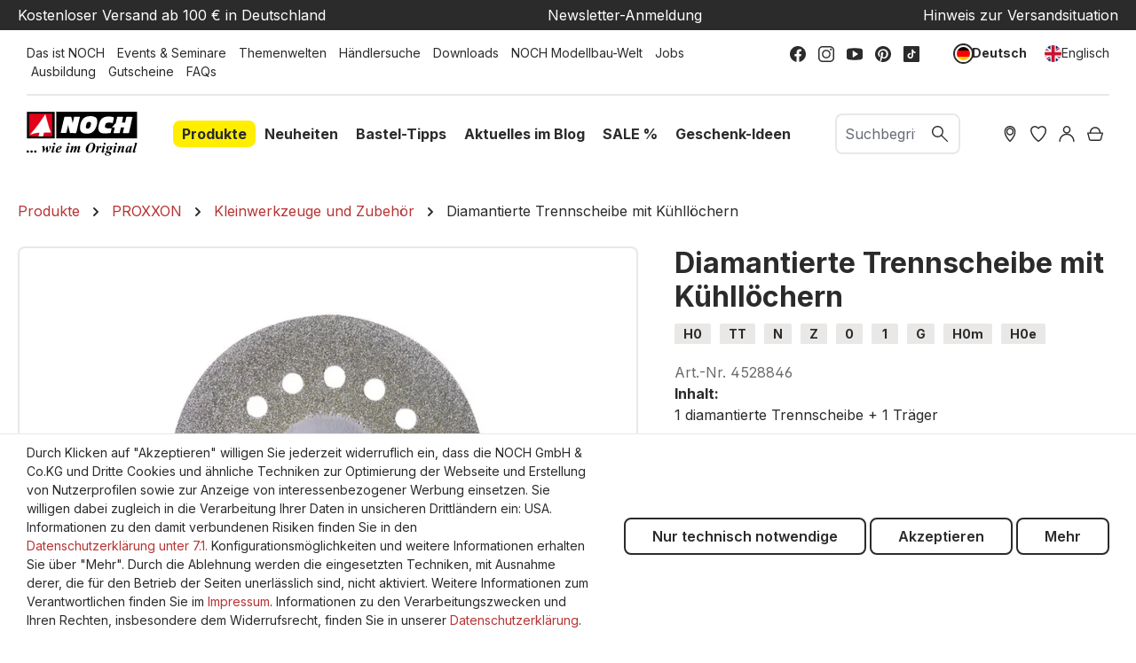

--- FILE ---
content_type: text/html; charset=UTF-8
request_url: https://www.noch.de/diamantierte-trennscheibe-mit-kuehlloechern/4528846/
body_size: 38058
content:
<!DOCTYPE html>
<html lang="de-DE"
      itemscope="itemscope"
      itemtype="https://schema.org/WebPage">


        
                            
    <head>
                                    <meta charset="utf-8">
            
                            <meta name="viewport"
                      content="width=device-width, initial-scale=1, shrink-to-fit=no">
            
                            <meta name="author"
                      content="">
                <meta name="robots"
                      content="index,follow">
                <meta name="revisit-after"
                      content="15 days">
                <meta name="keywords"
                      content="Diamantierte Trennscheibe mit Kühllöchern, PROXXON, PROXXON Artikelnummer 28846, PROXXON Art.-Nr.28 846">
                <meta name="description"
                      content="Entdecken Sie die Diamantierte Trennscheibe mit Kühllöchern von PROXXON unter noch.de!">
            
                    <meta property="og:type"
          content="product">
    <meta property="og:site_name"
          content="NOCH">
    <meta property="og:url"
          content="https://www.noch.de/diamantierte-trennscheibe-mit-kuehlloechern/4528846/">
    <meta property="og:title"
          content="Diamantierte Trennscheibe mit Kühllöchern | PROXXON bei NOCH">

    <meta property="og:description"
          content="Entdecken Sie die Diamantierte Trennscheibe mit Kühllöchern von PROXXON unter noch.de!">
    <meta property="og:image"
          content="https://noch.b-cdn.net/media/82/e6/b9/1676387407/rs_22237_4528846.jpg?width=3000">

            <meta property="product:brand"
              content="PROXXON">
    
            <meta property="product:price:amount"
          content="8.99">
    <meta property="product:price:currency"
          content="EUR">
    <meta property="product:product_link"
          content="https://www.noch.de/diamantierte-trennscheibe-mit-kuehlloechern/4528846/">

    <meta name="twitter:card"
          content="product">
    <meta name="twitter:site"
          content="NOCH">
    <meta name="twitter:title"
          content="Diamantierte Trennscheibe mit Kühllöchern | PROXXON bei NOCH">
    <meta name="twitter:description"
          content="Entdecken Sie die Diamantierte Trennscheibe mit Kühllöchern von PROXXON unter noch.de!">
    <meta name="twitter:image"
          content="https://noch.b-cdn.net/media/82/e6/b9/1676387407/rs_22237_4528846.jpg?width=3000">


    

                                    <meta itemprop="copyrightHolder"
                      content="NOCH">
                <meta itemprop="copyrightYear"
                      content="">
                <meta itemprop="isFamilyFriendly"
                      content="true">
                <meta itemprop="image"
                      content="https://www.noch.de/media/30/ce/2d/1683703635/NOCH_Logo.svg?ts=1683703635">
            

                
            <meta name="google-site-verification" content="sbBttUmtkijyONIDrfSedaV1iJXDI05qKDy31qGTGcY" />        <meta name="p:domain_verify" content="1e3b18beddfee38f3b9be71e078fcf73"/>
        <meta name="p:domain_verify" content="a799ddea4a55cf7c5b0c8d2ff124ba33"/>
    
                                            <meta name="theme-color"
                      content="#fff">
                            
                                                <link rel="alternate" hreflang="x-default" href="https://www.noch.de/diamantierte-trennscheibe-mit-kuehlloechern/4528846/">
                                    <link rel="alternate" hreflang="de-DE" href="https://www.noch.de/diamantierte-trennscheibe-mit-kuehlloechern/4528846/">
                                    <link rel="alternate" hreflang="en-GB" href="https://www.noch.com/diamond-coated-cutting-disc/4528846/">
                                    
                    <link rel="shortcut icon"
                  href="https://www.noch.de/media/6d/5e/42/1614325002/NOCH_Favicon.svg?ts=1615392890">
        
                                <link rel="apple-touch-icon"
                  href="https://www.noch.de/media/6d/5e/42/1614325002/NOCH_Favicon.svg?ts=1615392890">
                    
            
    
    <link rel="canonical" href="https://www.noch.de/diamantierte-trennscheibe-mit-kuehlloechern/4528846/">

                    <title itemprop="name">Diamantierte Trennscheibe mit Kühllöchern | PROXXON bei NOCH</title>
        
                                                                        <link rel="stylesheet"
                      href="https://www.noch.de/theme/b3774d2124be3bbb0c5d372aa36efaa7/css/all.css?1764075748">
                                    
                    
    <script>
        window.features = {"V6_5_0_0":true,"v6.5.0.0":true,"V6_6_0_0":true,"v6.6.0.0":true,"V6_7_0_0":false,"v6.7.0.0":false,"ADDRESS_SELECTION_REWORK":false,"address.selection.rework":false,"DISABLE_VUE_COMPAT":false,"disable.vue.compat":false,"ACCESSIBILITY_TWEAKS":true,"accessibility.tweaks":true,"ADMIN_VITE":false,"admin.vite":false,"TELEMETRY_METRICS":false,"telemetry.metrics":false,"PERFORMANCE_TWEAKS":false,"performance.tweaks":false,"CACHE_REWORK":false,"cache.rework":false,"PAYPAL_SETTINGS_TWEAKS":false,"paypal.settings.tweaks":false,"FEATURE_SWAGCMSEXTENSIONS_1":true,"feature.swagcmsextensions.1":true,"FEATURE_SWAGCMSEXTENSIONS_2":true,"feature.swagcmsextensions.2":true,"FEATURE_SWAGCMSEXTENSIONS_8":true,"feature.swagcmsextensions.8":true,"FEATURE_SWAGCMSEXTENSIONS_63":true,"feature.swagcmsextensions.63":true};
    </script>
        
                        

                                    
            <script>
                                    window.gtagActive = true;
                    window.gtagURL = 'https://www.googletagmanager.com/gtag/js?id=G-17R2KXJNHL';
                    window.controllerName = 'product';
                    window.actionName = 'index';
                    window.trackOrders = '1';
                    window.gtagTrackingId = 'G-17R2KXJNHL';
                    window.dataLayer = window.dataLayer || [];
                    window.gtagConfig = {
                        'anonymize_ip': '',
                        'cookie_domain': 'none',
                        'cookie_prefix': '_swag_ga',
                    };

                    function gtag() { dataLayer.push(arguments); }
                            </script>
            
            <script>
            window.dataLayer = window.dataLayer || [];
            function gtag() { dataLayer.push(arguments); }

            (() => {
                const analyticsStorageEnabled = document.cookie.split(';').some((item) => item.trim().includes('google-analytics-enabled=1'));
                const adsEnabled = document.cookie.split(';').some((item) => item.trim().includes('google-ads-enabled=1'));

                // Always set a default consent for consent mode v2
                gtag('consent', 'default', {
                    'ad_user_data': adsEnabled ? 'granted' : 'denied',
                    'ad_storage': adsEnabled ? 'granted' : 'denied',
                    'ad_personalization': adsEnabled ? 'granted' : 'denied',
                    'analytics_storage': analyticsStorageEnabled ? 'granted' : 'denied'
                });
            })();
        </script>
            

    <script>  
       window.serkiz_housenumber_message = 'Bitte tragen Sie eine Hausnummer mit ein!';

                window.serkiz_housenumber = '1';
                        window.block_housenumber_ajax = '0';
            </script>



    <script>  
    var fbqQue = [];
    var fbq = function(t,c,o){
        fbqQue.push({t:t,c:c,o:o});
    return this;
    };
    function fbqOldEvents(){
        fbqQue.map(function(o){
            if(o.t){
                fbq(o.t,o.c,o.o);
            }
        });
        while(fbqQue.length > 0){
            fbqQue.shift();
        }
    }

        fbq('init', '583315475611015');
    
        fbq('track', 'PageView');
    




    window.eventCallbackFacebookFired = true;
    window.pixelsFired = [];
    window.dataLayerFB = {};
    window.pixelProConfig = {'addToCart':'1'};

     
             
    
    </script>


    

                
                            
            
                
                                    <script>
                    window.useDefaultCookieConsent = true;
                </script>
                    
                                    <script>
                window.activeNavigationId = '0a3a11f7cf704e13bc25f277e444eb91';
                window.router = {
                    'frontend.cart.offcanvas': '/checkout/offcanvas',
                    'frontend.cookie.offcanvas': '/cookie/offcanvas',
                    'frontend.checkout.finish.page': '/checkout/finish',
                    'frontend.checkout.info': '/widgets/checkout/info',
                    'frontend.menu.offcanvas': '/widgets/menu/offcanvas',
                    'frontend.cms.page': '/widgets/cms',
                    'frontend.cms.navigation.page': '/widgets/cms/navigation',
                    'frontend.account.addressbook': '/widgets/account/address-book',
                    'frontend.country.country-data': '/country/country-state-data',
                    'frontend.app-system.generate-token': '/app-system/Placeholder/generate-token',
                    };
                window.salesChannelId = 'fc348a3c84424ed7bc9b06f0591d3037';
            </script>
        

        
    <script>
        window.router['widgets.swag.cmsExtensions.quickview'] = '/swag/cms-extensions/quickview';
        window.router['widgets.swag.cmsExtensions.quickview.variant'] = '/swag/cms-extensions/quickview/variant';
    </script>

                                <script>
                
                window.breakpoints = {"xs":0,"sm":576,"md":768,"lg":992,"xl":1200,"xxl":1400};
            </script>
        
        
                        
                            <script>
                window.themeAssetsPublicPath = 'https://www.noch.de/theme/90cacaa55c6a47c4959195c62c7975e4/assets/';
            </script>
        
                        
    <script>
        window.validationMessages = {"required":"Die Eingabe darf nicht leer sein.","email":"Ung\u00fcltige E-Mail-Adresse. Die E-Mail ben\u00f6tigt das Format \"nutzer@beispiel.de\".","confirmation":"Ihre Eingaben sind nicht identisch.","minLength":"Die Eingabe ist zu kurz."};
    </script>
        
                                                            <script>
                        window.themeJsPublicPath = 'https://www.noch.de/theme/b3774d2124be3bbb0c5d372aa36efaa7/js/';
                    </script>
                                            <script type="text/javascript" src="https://www.noch.de/theme/b3774d2124be3bbb0c5d372aa36efaa7/js/storefront/storefront.js?1764075748" defer></script>
                                            <script type="text/javascript" src="https://www.noch.de/theme/b3774d2124be3bbb0c5d372aa36efaa7/js/prems-wishlist/prems-wishlist.js?1764075748" defer></script>
                                            <script type="text/javascript" src="https://www.noch.de/theme/b3774d2124be3bbb0c5d372aa36efaa7/js/neti-next-store-locator/neti-next-store-locator.js?1764075748" defer></script>
                                            <script type="text/javascript" src="https://www.noch.de/theme/b3774d2124be3bbb0c5d372aa36efaa7/js/solid-product-videos/solid-product-videos.js?1764075748" defer></script>
                                            <script type="text/javascript" src="https://www.noch.de/theme/b3774d2124be3bbb0c5d372aa36efaa7/js/unzer-payment6/unzer-payment6.js?1764075748" defer></script>
                                            <script type="text/javascript" src="https://www.noch.de/theme/b3774d2124be3bbb0c5d372aa36efaa7/js/swkweb-content-manager/swkweb-content-manager.js?1764075748" defer></script>
                                            <script type="text/javascript" src="https://www.noch.de/theme/b3774d2124be3bbb0c5d372aa36efaa7/js/sisi-pdf-flipbook-element6/sisi-pdf-flipbook-element6.js?1764075748" defer></script>
                                            <script type="text/javascript" src="https://www.noch.de/theme/b3774d2124be3bbb0c5d372aa36efaa7/js/netzp-events6/netzp-events6.js?1764075748" defer></script>
                                            <script type="text/javascript" src="https://www.noch.de/theme/b3774d2124be3bbb0c5d372aa36efaa7/js/swag-pay-pal/swag-pay-pal.js?1764075748" defer></script>
                                            <script type="text/javascript" src="https://www.noch.de/theme/b3774d2124be3bbb0c5d372aa36efaa7/js/serkiz6-housenumber/serkiz6-housenumber.js?1764075748" defer></script>
                                            <script type="text/javascript" src="https://www.noch.de/theme/b3774d2124be3bbb0c5d372aa36efaa7/js/zeobv-get-notified/zeobv-get-notified.js?1764075748" defer></script>
                                            <script type="text/javascript" src="https://www.noch.de/theme/b3774d2124be3bbb0c5d372aa36efaa7/js/vierp-custom-cms-element/vierp-custom-cms-element.js?1764075748" defer></script>
                                            <script type="text/javascript" src="https://www.noch.de/theme/b3774d2124be3bbb0c5d372aa36efaa7/js/swkweb-product-set/swkweb-product-set.js?1764075748" defer></script>
                                            <script type="text/javascript" src="https://www.noch.de/theme/b3774d2124be3bbb0c5d372aa36efaa7/js/swag-amazon-pay/swag-amazon-pay.js?1764075748" defer></script>
                                            <script type="text/javascript" src="https://www.noch.de/theme/b3774d2124be3bbb0c5d372aa36efaa7/js/serkiz-facebook-pixel6-pro/serkiz-facebook-pixel6-pro.js?1764075748" defer></script>
                                            <script type="text/javascript" src="https://www.noch.de/theme/b3774d2124be3bbb0c5d372aa36efaa7/js/nds-filter-instant-delivery/nds-filter-instant-delivery.js?1764075748" defer></script>
                                            <script type="text/javascript" src="https://www.noch.de/theme/b3774d2124be3bbb0c5d372aa36efaa7/js/mhsp-add-checkout-shipping-input6/mhsp-add-checkout-shipping-input6.js?1764075748" defer></script>
                                            <script type="text/javascript" src="https://www.noch.de/theme/b3774d2124be3bbb0c5d372aa36efaa7/js/swag-cms-extensions/swag-cms-extensions.js?1764075748" defer></script>
                                            <script type="text/javascript" src="https://www.noch.de/theme/b3774d2124be3bbb0c5d372aa36efaa7/js/neti-next-easy-coupon/neti-next-easy-coupon.js?1764075748" defer></script>
                                            <script type="text/javascript" src="https://www.noch.de/theme/b3774d2124be3bbb0c5d372aa36efaa7/js/neti-next-easy-coupon-designs/neti-next-easy-coupon-designs.js?1764075748" defer></script>
                                            <script type="text/javascript" src="https://www.noch.de/theme/b3774d2124be3bbb0c5d372aa36efaa7/js/frosh-lazy-sizes/frosh-lazy-sizes.js?1764075748" defer></script>
                                            <script type="text/javascript" src="https://www.noch.de/theme/b3774d2124be3bbb0c5d372aa36efaa7/js/valkarch-form-bot-blocker/valkarch-form-bot-blocker.js?1764075748" defer></script>
                                            <script type="text/javascript" src="https://www.noch.de/theme/b3774d2124be3bbb0c5d372aa36efaa7/js/newsletter-sendinblue/newsletter-sendinblue.js?1764075748" defer></script>
                                            <script type="text/javascript" src="https://www.noch.de/theme/b3774d2124be3bbb0c5d372aa36efaa7/js/swag-dhl-app/swag-dhl-app.js?1764075748" defer></script>
                                            <script type="text/javascript" src="https://www.noch.de/theme/b3774d2124be3bbb0c5d372aa36efaa7/js/vierp-noch/vierp-noch.js?1764075748" defer></script>
                                                        

    
    
        </head>

        
                
    <body class="is-ctl-product is-act-index  noch">

            
                
    
    
            <div id="page-top" class="skip-to-content bg-primary-subtle text-primary-emphasis overflow-hidden" tabindex="-1">
            <div class="container skip-to-content-container d-flex justify-content-center visually-hidden-focusable">
                                                                                        <a href="#content-main" class="skip-to-content-link d-inline-flex text-decoration-underline m-1 p-2 fw-bold gap-2">
                                Zum Hauptinhalt springen
                            </a>
                                            
                                                                        <a href="#header-main-search-input" class="skip-to-content-link d-inline-flex text-decoration-underline m-1 p-2 fw-bold gap-2 d-none d-sm-block">
                                Zur Suche springen
                            </a>
                                            
                                                                        <a href="#main-navigation-menu" class="skip-to-content-link d-inline-flex text-decoration-underline m-1 p-2 fw-bold gap-2 d-none d-lg-block">
                                Zur Hauptnavigation springen
                            </a>
                                                                        </div>
        </div>
        
                        <noscript class="noscript-main">
                
    <div role="alert"
         aria-live="polite"
                  class="alert alert-info d-flex align-items-center">
                                                                        
                                                        
                
                
            <span class="icon icon-info">
                                                                                <svg xmlns="http://www.w3.org/2000/svg" xmlns:xlink="http://www.w3.org/1999/xlink" width="24" height="24" viewBox="0 0 24 24"><defs><path d="M12 7c.5523 0 1 .4477 1 1s-.4477 1-1 1-1-.4477-1-1 .4477-1 1-1zm1 9c0 .5523-.4477 1-1 1s-1-.4477-1-1v-5c0-.5523.4477-1 1-1s1 .4477 1 1v5zm11-4c0 6.6274-5.3726 12-12 12S0 18.6274 0 12 5.3726 0 12 0s12 5.3726 12 12zM12 2C6.4772 2 2 6.4772 2 12s4.4772 10 10 10 10-4.4772 10-10S17.5228 2 12 2z" id="icons-default-info" /></defs><use xlink:href="#icons-default-info" fill="#758CA3" fill-rule="evenodd" /></svg>
                                    </span>
                                                        
                                    
                    <div class="alert-content-container">
                                                    
                                                        <div class="alert-content">                                                    Um unseren Shop in vollem Umfang nutzen zu können, empfehlen wir Ihnen Javascript in Ihrem Browser zu aktivieren.
                                                                </div>                
                                                                </div>
            </div>
            </noscript>
        
                                                
    
                <header class="header-main">
                                                    <div class="conversion-header d-none d-xl-block">
        <div class="container">
            <div class="row justify-content-md-between">
                <div class="col-12 col-md-auto"><a href="/legal/lieferung-und-versandkosten/">Kostenloser Versand ab 100 € in Deutschland</a></div>
                <div class="col-12 col-md-auto"><a href="/newsletter/">Newsletter-Anmeldung</a></div>
                <div class="col-12 col-md-auto"><a href="/service/aktuelle-situation/">Hinweis zur Versandsituation</a></div>
            </div>
        </div>
    </div>
                    <div class="top-bar align-items-center d-none d-lg-block">
        <div class="row justify-content-between">
            <div class="col">
                                                                    <div class="service-menu">
                                                                                        <a class="top-bar-list-item"
                               href="https://www.noch.de/das-ist-noch/"
                                                              title="Das ist NOCH">Das ist NOCH</a>
                                                                                                <a class="top-bar-list-item"
                               href="https://www.noch.de/events-seminare/"
                                                              title="Events &amp; Seminare">Events &amp; Seminare</a>
                                                                                                <a class="top-bar-list-item"
                               href="https://www.noch.de/noch-themenwelten/"
                                                              title="Themenwelten">Themenwelten</a>
                                                                                                <a class="top-bar-list-item"
                               href="/Filialfinder?distance=50&order=distance"
                                                              title="Händlersuche">Händlersuche</a>
                                                                                                <a class="top-bar-list-item"
                               href="https://www.noch.de/service/downloads/"
                                                              title="Downloads">Downloads</a>
                                                                                                <a class="top-bar-list-item"
                               href="https://www.noch.de/noch-modellbau-welt/"
                                                              title="NOCH Modellbau-Welt">NOCH Modellbau-Welt</a>
                                                                                                <a class="top-bar-list-item"
                               href="https://www.noch.de/jobs/"
                                                              title="Jobs">Jobs</a>
                                                                                                <a class="top-bar-list-item"
                               href="https://www.noch.de/service/ausbildung/"
                                                              title="Ausbildung">Ausbildung</a>
                                                                                                <a class="top-bar-list-item"
                               href="https://www.noch.de/gutschein-noch-online-shop/CS-1001/"
                                                              title="Gutscheine">Gutscheine</a>
                                                                                                <a class="top-bar-list-item"
                               href="https://www.noch.de/faqs/"
                                                              title="FAQs">FAQs</a>
                                                                        </div>
                                        </div>

            <div class="col-auto">
                                                    
                        <div class="social-menu">
                                                            <a class="top-bar-list-item"
                           href="https://www.facebook.com/NOCH.Modell/"
                           target="_blank"                           title="Facebook">    
                
                
            <span class="icon icon-facebook">
                                                                                <?xml version="1.0" encoding="UTF-8"?>
<svg width="24px" height="24px" viewBox="0 0 24 24" version="1.1" xmlns="http://www.w3.org/2000/svg" xmlns:xlink="http://www.w3.org/1999/xlink">
    <title>atom/icons/facebook</title>
    <g id="atom/icons/facebook" stroke="none" stroke-width="1" fill="none" fill-rule="evenodd">
        <path d="M24,12 C24,5.37257813 18.6274219,9.9475983e-14 12,9.9475983e-14 C5.37257813,9.9475983e-14 0,5.37257813 0,12 C0,17.9895469 4.38822656,22.9539844 10.125,23.8542188 L10.125,15.46875 L7.078125,15.46875 L7.078125,12 L10.125,12 L10.125,9.35625 C10.125,6.34875 11.9165156,4.6875 14.6575781,4.6875 C15.9704766,4.6875 17.34375,4.921875 17.34375,4.921875 L17.34375,7.875 L15.8305781,7.875 C14.3398828,7.875 13.875,8.80000781 13.875,9.74899219 L13.875,12 L17.203125,12 L16.6710938,15.46875 L13.875,15.46875 L13.875,23.8542188 C19.6117734,22.9539844 24,17.9895469 24,12" id="Fill-1" fill="#2B2B2B"></path>
    </g>
</svg>
                                    </span>
    </a>
                                            <a class="top-bar-list-item"
                           href="https://www.instagram.com/noch_miniature/"
                           target="_blank"                           title="Instagram">    
                
                
            <span class="icon icon-instagram">
                                                                                <?xml version="1.0" encoding="UTF-8"?>
<svg width="24px" height="24px" viewBox="0 0 24 24" version="1.1" xmlns="http://www.w3.org/2000/svg" xmlns:xlink="http://www.w3.org/1999/xlink">
    <title>atom/icons/instagram</title>
    <g id="atom/icons/instagram" stroke="none" stroke-width="1" fill="none" fill-rule="evenodd">
        <path d="M17.5384615,0 C21.1070707,0 24,2.89292931 24,6.46153846 L24,6.46153846 L24,17.5384615 C24,21.1070707 21.1070707,24 17.5384615,24 L17.5384615,24 L6.46153846,24 C2.89292931,24 0,21.1070707 0,17.5384615 L0,17.5384615 L0,6.46153846 C0,2.89292931 2.89292931,0 6.46153846,0 L6.46153846,0 Z M17.5384615,1.84615385 L6.46153846,1.84615385 C3.91253192,1.84615385 1.84615385,3.91253192 1.84615385,6.46153846 L1.84615385,6.46153846 L1.84615385,17.5384615 C1.84615385,20.0874681 3.91253192,22.1538462 6.46153846,22.1538462 L6.46153846,22.1538462 L17.5384615,22.1538462 C20.0874681,22.1538462 22.1538462,20.0874681 22.1538462,17.5384615 L22.1538462,17.5384615 L22.1538462,6.46153846 C22.1538462,3.91253192 20.0874681,1.84615385 17.5384615,1.84615385 L17.5384615,1.84615385 Z M12,5.53846154 C15.5686092,5.53846154 18.4615385,8.43139085 18.4615385,12 C18.4615385,15.5686092 15.5686092,18.4615385 12,18.4615385 C8.43139085,18.4615385 5.53846154,15.5686092 5.53846154,12 C5.53846154,8.43139085 8.43139085,5.53846154 12,5.53846154 Z M12,7.38461538 C9.45099346,7.38461538 7.38461538,9.45099346 7.38461538,12 C7.38461538,14.5490065 9.45099346,16.6153846 12,16.6153846 C14.5490065,16.6153846 16.6153846,14.5490065 16.6153846,12 C16.6153846,9.45099346 14.5490065,7.38461538 12,7.38461538 Z M18.9230769,3.69230769 C19.6877789,3.69230769 20.3076923,4.31222112 20.3076923,5.07692308 C20.3076923,5.84162504 19.6877789,6.46153846 18.9230769,6.46153846 C18.158375,6.46153846 17.5384615,5.84162504 17.5384615,5.07692308 C17.5384615,4.31222112 18.158375,3.69230769 18.9230769,3.69230769 Z" id="Combined-Shape" fill="#2B2B2B"></path>
    </g>
</svg>
                                    </span>
    </a>
                                            <a class="top-bar-list-item"
                           href="https://www.youtube.com/user/NOCHGmbH?sub_confirmation=1"
                           target="_blank"                           title="Youtube">    
                
                
            <span class="icon icon-youtube">
                                                                                <?xml version="1.0" encoding="UTF-8"?>
<svg width="24px" height="18px" viewBox="0 0 24 18" version="1.1" xmlns="http://www.w3.org/2000/svg" xmlns:xlink="http://www.w3.org/1999/xlink">
    <title>atom/icons/youtube</title>
    <g id="atom/icons/youtube" stroke="none" stroke-width="1" fill="none" fill-rule="evenodd">
        <path d="M9,4.42372881 C9,4.24067797 9.1,4.06779661 9.261,3.97627119 C9.333,3.93559322 9.416,3.91525424 9.5,3.91525424 C9.596,3.91525424 9.689,3.94576271 9.77,3.99661017 L16.77,8.57288136 C16.914,8.66440678 17,8.82711864 17,9 C17,9.17288136 16.914,9.33559322 16.77,9.42711864 L9.77,14.0033898 C9.62,14.1050847 9.418,14.1152542 9.26,14.0237288 C9.1,13.9322034 9,13.759322 9,13.5762712 L9,4.42372881 L9,4.42372881 Z M20.803,0.620338983 L15.509,0.152542373 C13.181,-0.0508474576 10.819,-0.0508474576 8.491,0.152542373 L3.197,0.620338983 C1.374,0.783050847 0,2.30847458 0,4.16949153 L0,13.8305085 C0,15.6915254 1.374,17.2169492 3.197,17.379661 L8.491,17.8474576 C9.655,17.9491525 10.828,18 12,18 C13.172,18 14.345,17.9491525 15.509,17.8474576 L20.803,17.379661 C22.625,17.2169492 24,15.6915254 24,13.8305085 L24,4.16949153 C24,2.30847458 22.625,0.783050847 20.803,0.620338983 L20.803,0.620338983 Z" id="Fill-4154" fill="#2B2B2B"></path>
    </g>
</svg>
                                    </span>
    </a>
                                            <a class="top-bar-list-item"
                           href="https://www.pinterest.de/noch_miniature/"
                           target="_blank"                           title="Pinterest">    
                
                
            <span class="icon icon-pinterest">
                                                                                <svg width="100" height="100" viewBox="0 0 100 100" fill="none" xmlns="http://www.w3.org/2000/svg">
<path d="M49.9794 0C22.3365 0 0 22.3776 0 49.9794C0 71.1641 13.1633 89.2637 31.7565 96.5446C31.304 92.5956 30.9338 86.5076 31.921 82.1884C32.826 78.2805 37.7622 57.3427 37.7622 57.3427C37.7622 57.3427 36.2814 54.3398 36.2814 49.9383C36.2814 42.9864 40.3126 37.8034 45.3311 37.8034C49.6092 37.8034 51.666 41.0119 51.666 44.8375C51.666 49.1156 48.951 55.5327 47.5113 61.4973C46.3184 66.4747 50.0206 70.5471 54.9157 70.5471C63.8009 70.5471 70.6294 61.1682 70.6294 47.6759C70.6294 35.7055 62.0321 27.355 49.7326 27.355C35.4998 27.355 27.1493 38.009 27.1493 49.0333C27.1493 53.3114 28.7947 57.9185 30.8515 60.4278C31.2629 60.9214 31.304 61.3739 31.1806 61.8675C30.8104 63.4307 29.9465 66.8449 29.782 67.5442C29.5763 68.4492 29.0415 68.6549 28.0954 68.2024C21.9251 65.2406 18.0584 56.1086 18.0584 48.7865C18.0584 33.0317 29.494 18.552 51.0901 18.552C68.4081 18.552 81.9005 30.8926 81.9005 47.429C81.9005 64.6647 71.0407 78.5274 55.9852 78.5274C50.9255 78.5274 46.1538 75.8947 44.5496 72.7684C44.5496 72.7684 42.0403 82.3118 41.4233 84.6565C40.3126 89.0169 37.2686 94.4467 35.2118 97.7787C39.9013 99.2184 44.8375 100 50.0206 100C77.6224 100 100 77.6224 100 50.0206C99.9589 22.3776 77.5812 0 49.9794 0Z" fill="black"/>
</svg>

                                    </span>
    </a>
                                            <a class="top-bar-list-item"
                           href="https://www.tiktok.com/@noch_miniature?"
                           target="_blank"                           title="TikTok">    
                
                
            <span class="icon icon-tiktok">
                                                                                <?xml version="1.0" encoding="UTF-8"?>
<svg width="24px" height="24px" viewBox="0 0 24 24" version="1.1" xmlns="http://www.w3.org/2000/svg" xmlns:xlink="http://www.w3.org/1999/xlink">
    <title>atom/icons/tiktok</title>
    <g id="atom/icons/tiktok" stroke="none" stroke-width="1" fill="none" fill-rule="evenodd">
        <path d="M22.2690937,0 L1.73090625,0 C0.774890625,0 0,0.774890625 0,1.73090625 L0,22.2690937 C0,23.2251094 0.774890625,24 1.73090625,24 L22.2690937,24 C23.2251094,24 24,23.2251094 24,22.2690937 L24,1.73090625 C24,0.774890625 23.2251094,0 22.2690937,0 Z M18.0116544,9.18557812 L18.0116544,10.8080625 C17.2464844,10.8083438 16.5030937,10.6584375 15.8020312,10.3626094 C15.3512344,10.1722969 14.9312344,9.92704688 14.5470937,9.63075 L14.558625,14.6249063 C14.5537969,15.7494844 14.1089062,16.8060938 13.3036875,17.6019375 C12.648375,18.24975 11.8179844,18.6617344 10.9179844,18.7950469 C10.7064844,18.8263594 10.4912812,18.8424375 10.2736406,18.8424375 C9.31021875,18.8424375 8.3955,18.5302969 7.64728125,17.9544844 C7.50646875,17.8460625 7.37184375,17.7285469 7.24359375,17.6019375 C6.37092187,16.7394375 5.92092187,15.570375 5.99667187,14.3406094 C6.05451562,13.4044688 6.42928125,12.5116875 7.05407812,11.8119375 C7.88071875,10.8859688 9.03717187,10.3719844 10.2736406,10.3719844 C10.4912812,10.3719844 10.7064844,10.3882969 10.9179844,10.4196563 L10.9179844,11.0195625 L10.9179844,12.6883594 C10.7175,12.6222188 10.5033281,12.5858438 10.2803437,12.5858438 C9.15065625,12.5858438 8.23673437,13.5075 8.25360937,14.6379844 C8.26429687,15.3613125 8.65945312,15.9936094 9.24220312,16.342125 C9.51604687,16.5059531 9.83114062,16.6073906 10.167375,16.6258594 C10.4308125,16.6402969 10.68375,16.6036406 10.9179844,16.5262969 C11.7250781,16.2596719 12.3073125,15.5015625 12.3073125,14.6074688 L12.3099844,11.263125 L12.3099844,5.1575625 L14.5444219,5.1575625 C14.5465781,5.37895313 14.5690312,5.595 14.6107969,5.80429688 C14.7794531,6.6515625 15.2570156,7.38665625 15.9217031,7.88779688 C16.5012656,8.32495313 17.2229531,8.58407813 18.0052031,8.58407813 C18.0057187,8.58407813 18.0121406,8.58407813 18.0116544,8.5835625 L18.0116544,9.18557812 L18.0116544,9.18557812 Z" id="Shape" fill="#2B2B2B"></path>
    </g>
</svg>
                                    </span>
    </a>
                                                </div>
                                        </div>

            <div class="col-auto">
                                                        
                
                    
                                                        
                
            <div class="top-bar-nav-item top-bar-language">
                            <form method="post"
                      action="/checkout/language"
                      class="language-form"
                      data-form-auto-submit="true">
                                
    <div class="languages-menu d-flex align-items-center">
                                                            <div class="top-bar-list-item item-checked"
                     title="">
                                                                                                                
                        <button class="dropdown-item d-flex align-items-center gap-2 active"
                                type="submit" name="languageId" id="top-bar-2fbb5fe2e29a4d70aa5854ce7ce3e20b"
                                value="2fbb5fe2e29a4d70aa5854ce7ce3e20b">
                            <span aria-hidden="true"
                                  class="top-bar-list-icon language-flag country-de language-de"></span>
                                                            Deutsch
                                                    </button>
                                    </div>
                                            <div class="top-bar-list-item "
                     title="">
                                                                                                                
                        <button class="dropdown-item d-flex align-items-center gap-2"
                                type="submit" name="languageId" id="top-bar-a4548b8d202d43f28c1431a671dc158c"
                                value="a4548b8d202d43f28c1431a671dc158c">
                            <span aria-hidden="true"
                                  class="top-bar-list-icon language-flag country-gb language-en"></span>
                                                            Englisch
                                                    </button>
                                    </div>
                        </div>

    <input name="redirectTo" type="hidden" value="frontend.detail.page">

            <input name="redirectParameters[_httpCache]" type="hidden" value="1">
            <input name="redirectParameters[productId]" type="hidden" value="b1a9e3b0f6ae442f8008be52a5fe5238">
                    </form>
                    </div>
                                </div>
        </div>
    </div>
    
            <div class="row align-items-center header-row">
                <div class="col col-lg-auto header-logo-col">
            <div class="header-logo-main text-center">
                    <a class="header-logo-main-link"
               href="/"
               title="Zur Startseite gehen">
                                    <picture class="header-logo-picture d-block m-auto">
                                                                            
                                                                            
                                                                                    <img src="https://www.noch.de/media/30/ce/2d/1683703635/NOCH_Logo.svg?ts=1683703635"
                                     alt="Zur Startseite gehen"
                                     class="img-fluid header-logo-main-img">
                                                                        </picture>
                            </a>
            </div>
    </div>
    <div class="col col-xl-auto d-none d-lg-block nav-main">
            
    <div class="main-navigation" id="mainNavigation">
                                                        <ul class="nav main-navigation-menu"
                    id="main-navigation-menu"
                    aria-label="Hauptnavigation"
                    itemscope="itemscope"
                    itemtype="https://schema.org/SiteNavigationElement">

                                                
                                                                                            
                                    
    <li>
                    <a class="nav-link main-navigation-link active"
               href="https://www.noch.de/produkte/"
                              itemprop="url"
                                  data-flyout-menu-trigger="368f72b67027437c931f3529de574835"
                              title="Produkte">
                <span itemprop="name">Produkte</span>
            </a>

                            <ul class="sub-nav is-level-1">
                                            
    <li>
                    <a class="nav-link sub-navigation-link"
               href="https://www.noch.de/produkte/alles-fuer-den-start/"
                              itemprop="url"
                                  data-flyout-menu-trigger="1b5d7eac7c1348aab4421a4f4f6536b4"
                              title="Alles für den Start">
                <span itemprop="name">Alles für den Start</span>
            </a>

                            <ul class="sub-nav is-level-2">
                                            
    <li>
                    <a class="nav-link sub-navigation-link"
               href="https://www.noch.de/produkte/alles-fuer-den-start/easy-track-trassenbausatz/"
                              itemprop="url"
                                  data-flyout-menu-trigger="4cf04e6baadd4afc9cd317a4dc1e49f6"
                              title="easy TRACK® Trassenbausatz">
                <span itemprop="name">easy TRACK® Trassenbausatz</span>
            </a>

                            <ul class="sub-nav is-level-3">
                                            
    <li>
                    <a class="nav-link sub-navigation-link"
               href="https://www.noch.de/produkte/alles-fuer-den-start/easy-track-trassenbausatz/easy-track-individual/"
                              itemprop="url"
                              title="easy TRACK® Individual">
                <span itemprop="name">easy TRACK® Individual</span>
            </a>

                        </li>
                                    </ul>
                        </li>
                                            
    <li>
                    <a class="nav-link sub-navigation-link"
               href="https://www.noch.de/produkte/alles-fuer-den-start/fertiggelaende/"
                              itemprop="url"
                              title="Fertiggelände">
                <span itemprop="name">Fertiggelände</span>
            </a>

                        </li>
                                            
    <li>
                    <a class="nav-link sub-navigation-link"
               href="https://www.noch.de/produkte/alles-fuer-den-start/ratgeber-und-kataloge/"
                              itemprop="url"
                              title="Ratgeber und Kataloge">
                <span itemprop="name">Ratgeber und Kataloge</span>
            </a>

                        </li>
                                            
    <li>
                    <a class="nav-link sub-navigation-link"
               href="https://www.noch.de/produkte/alles-fuer-den-start/set-artikel-fuer-den-start/"
                              itemprop="url"
                              title="Set-Artikel für den Start">
                <span itemprop="name">Set-Artikel für den Start</span>
            </a>

                        </li>
                                            
    <li>
                    <a class="nav-link sub-navigation-link"
               href="https://www.noch.de/produkte/alles-fuer-den-start/werkzeug-fuer-spezialisten/"
                              itemprop="url"
                              title="Werkzeug für Spezialisten">
                <span itemprop="name">Werkzeug für Spezialisten</span>
            </a>

                        </li>
                                    </ul>
                        </li>
                                            
    <li>
                    <a class="nav-link sub-navigation-link"
               href="https://www.noch.de/produkte/baeume-und-buesche/"
                              itemprop="url"
                                  data-flyout-menu-trigger="06cc1e7982114e80b7fb72754fc55e30"
                              title="Bäume und Büsche">
                <span itemprop="name">Bäume und Büsche</span>
            </a>

                            <ul class="sub-nav is-level-2">
                                            
    <li>
                    <a class="nav-link sub-navigation-link"
               href="https://www.noch.de/produkte/baeume-und-buesche/classic-baeume/"
                              itemprop="url"
                                  data-flyout-menu-trigger="c1daecb0f110498bad5d1bee118721db"
                              title="Classic-Bäume">
                <span itemprop="name">Classic-Bäume</span>
            </a>

                            <ul class="sub-nav is-level-3">
                                            
    <li>
                    <a class="nav-link sub-navigation-link"
               href="https://www.noch.de/produkte/baeume-und-buesche/classic-baeume/laubbaeume/"
                              itemprop="url"
                              title="Laubbäume">
                <span itemprop="name">Laubbäume</span>
            </a>

                        </li>
                                            
    <li>
                    <a class="nav-link sub-navigation-link"
               href="https://www.noch.de/produkte/baeume-und-buesche/classic-baeume/nadelbaeume/"
                              itemprop="url"
                              title="Nadelbäume">
                <span itemprop="name">Nadelbäume</span>
            </a>

                        </li>
                                    </ul>
                        </li>
                                            
    <li>
                    <a class="nav-link sub-navigation-link"
               href="https://www.noch.de/produkte/baeume-und-buesche/hecken-und-buesche/"
                              itemprop="url"
                                  data-flyout-menu-trigger="dbd46612765b4d3da47c98c35f632610"
                              title="Hecken und Büsche">
                <span itemprop="name">Hecken und Büsche</span>
            </a>

                            <ul class="sub-nav is-level-3">
                                            
    <li>
                    <a class="nav-link sub-navigation-link"
               href="https://www.noch.de/produkte/baeume-und-buesche/hecken-und-buesche/buesche/"
                              itemprop="url"
                              title="Büsche">
                <span itemprop="name">Büsche</span>
            </a>

                        </li>
                                            
    <li>
                    <a class="nav-link sub-navigation-link"
               href="https://www.noch.de/produkte/baeume-und-buesche/hecken-und-buesche/hecken/"
                              itemprop="url"
                              title="Hecken">
                <span itemprop="name">Hecken</span>
            </a>

                        </li>
                                    </ul>
                        </li>
                                            
    <li>
                    <a class="nav-link sub-navigation-link"
               href="https://www.noch.de/produkte/baeume-und-buesche/hobby-baeume/"
                              itemprop="url"
                                  data-flyout-menu-trigger="cbaae22a7c644d3abfa47a6afae35621"
                              title="Hobby-Bäume">
                <span itemprop="name">Hobby-Bäume</span>
            </a>

                            <ul class="sub-nav is-level-3">
                                            
    <li>
                    <a class="nav-link sub-navigation-link"
               href="https://www.noch.de/produkte/baeume-und-buesche/hobby-baeume/laubbaeume/"
                              itemprop="url"
                              title="Laubbäume">
                <span itemprop="name">Laubbäume</span>
            </a>

                        </li>
                                            
    <li>
                    <a class="nav-link sub-navigation-link"
               href="https://www.noch.de/produkte/baeume-und-buesche/hobby-baeume/mischwald/"
                              itemprop="url"
                              title="Mischwald">
                <span itemprop="name">Mischwald</span>
            </a>

                        </li>
                                            
    <li>
                    <a class="nav-link sub-navigation-link"
               href="https://www.noch.de/produkte/baeume-und-buesche/hobby-baeume/nadelbaeume/"
                              itemprop="url"
                              title="Nadelbäume">
                <span itemprop="name">Nadelbäume</span>
            </a>

                        </li>
                                    </ul>
                        </li>
                                            
    <li>
                    <a class="nav-link sub-navigation-link"
               href="https://www.noch.de/produkte/baeume-und-buesche/laub/"
                              itemprop="url"
                              title="Laub">
                <span itemprop="name">Laub</span>
            </a>

                        </li>
                                            
    <li>
                    <a class="nav-link sub-navigation-link"
               href="https://www.noch.de/produkte/baeume-und-buesche/master-baeume/"
                              itemprop="url"
                              title="Master-Bäume">
                <span itemprop="name">Master-Bäume</span>
            </a>

                        </li>
                                            
    <li>
                    <a class="nav-link sub-navigation-link"
               href="https://www.noch.de/produkte/baeume-und-buesche/natur-baeume/"
                              itemprop="url"
                              title="Natur-Bäume">
                <span itemprop="name">Natur-Bäume</span>
            </a>

                        </li>
                                            
    <li>
                    <a class="nav-link sub-navigation-link"
               href="https://www.noch.de/produkte/baeume-und-buesche/standard-baeume/"
                              itemprop="url"
                                  data-flyout-menu-trigger="2f183a9d1286478da3e31516668d8d0c"
                              title="Standard-Bäume">
                <span itemprop="name">Standard-Bäume</span>
            </a>

                            <ul class="sub-nav is-level-3">
                                            
    <li>
                    <a class="nav-link sub-navigation-link"
               href="https://www.noch.de/produkte/baeume-und-buesche/standard-baeume/laubbaeume/"
                              itemprop="url"
                              title="Laubbäume">
                <span itemprop="name">Laubbäume</span>
            </a>

                        </li>
                                            
    <li>
                    <a class="nav-link sub-navigation-link"
               href="https://www.noch.de/produkte/baeume-und-buesche/standard-baeume/mischwald/"
                              itemprop="url"
                              title="Mischwald">
                <span itemprop="name">Mischwald</span>
            </a>

                        </li>
                                            
    <li>
                    <a class="nav-link sub-navigation-link"
               href="https://www.noch.de/produkte/baeume-und-buesche/standard-baeume/nadelbaeume/"
                              itemprop="url"
                              title="Nadelbäume">
                <span itemprop="name">Nadelbäume</span>
            </a>

                        </li>
                                    </ul>
                        </li>
                                            
    <li>
                    <a class="nav-link sub-navigation-link"
               href="https://www.noch.de/produkte/baeume-und-buesche/profi-baeume/"
                              itemprop="url"
                                  data-flyout-menu-trigger="7e464c619c834c039e8551a4e28b6a2a"
                              title="PROFI-Bäume">
                <span itemprop="name">PROFI-Bäume</span>
            </a>

                            <ul class="sub-nav is-level-3">
                                            
    <li>
                    <a class="nav-link sub-navigation-link"
               href="https://www.noch.de/produkte/baeume-und-buesche/profi-baeume/laubbaeume/"
                              itemprop="url"
                              title="Laubbäume">
                <span itemprop="name">Laubbäume</span>
            </a>

                        </li>
                                            
    <li>
                    <a class="nav-link sub-navigation-link"
               href="https://www.noch.de/produkte/baeume-und-buesche/profi-baeume/mediterrane-baeume/"
                              itemprop="url"
                              title="Mediterrane Bäume">
                <span itemprop="name">Mediterrane Bäume</span>
            </a>

                        </li>
                                            
    <li>
                    <a class="nav-link sub-navigation-link"
               href="https://www.noch.de/produkte/baeume-und-buesche/profi-baeume/nadelbaeume/"
                              itemprop="url"
                              title="Nadelbäume">
                <span itemprop="name">Nadelbäume</span>
            </a>

                        </li>
                                    </ul>
                        </li>
                                    </ul>
                        </li>
                                            
    <li>
                    <a class="nav-link sub-navigation-link"
               href="https://www.noch.de/produkte/bruecken-und-viadukte/"
                              itemprop="url"
                                  data-flyout-menu-trigger="be16f148f0dc4da9b76d961ce45982a7"
                              title="Brücken und Viadukte">
                <span itemprop="name">Brücken und Viadukte</span>
            </a>

                            <ul class="sub-nav is-level-2">
                                            
    <li>
                    <a class="nav-link sub-navigation-link"
               href="https://www.noch.de/produkte/bruecken-und-viadukte/hartschaum-bruecken/"
                              itemprop="url"
                              title="Hartschaum Brücken">
                <span itemprop="name">Hartschaum Brücken</span>
            </a>

                        </li>
                                            
    <li>
                    <a class="nav-link sub-navigation-link"
               href="https://www.noch.de/produkte/bruecken-und-viadukte/laser-cut-bruecken/"
                              itemprop="url"
                              title="Laser-Cut Brücken">
                <span itemprop="name">Laser-Cut Brücken</span>
            </a>

                        </li>
                                            
    <li>
                    <a class="nav-link sub-navigation-link"
               href="https://www.noch.de/produkte/bruecken-und-viadukte/viadukte-aus-hartschaum/"
                              itemprop="url"
                              title="Viadukte aus Hartschaum">
                <span itemprop="name">Viadukte aus Hartschaum</span>
            </a>

                        </li>
                                    </ul>
                        </li>
                                            
    <li>
                    <a class="nav-link sub-navigation-link"
               href="https://www.noch.de/produkte/easy-track-trassenbausaetze/"
                              itemprop="url"
                                  data-flyout-menu-trigger="7731fc38e0d946338f84b966986aca34"
                              title="easy TRACK Trassenbausätze">
                <span itemprop="name">easy TRACK Trassenbausätze</span>
            </a>

                            <ul class="sub-nav is-level-2">
                                            
    <li>
                    <a class="nav-link sub-navigation-link"
               href="https://www.noch.de/produkte/easy-track-trassenbausaetze/easy-track-individual/"
                              itemprop="url"
                                  data-flyout-menu-trigger="0c4bdd91c062457da0539e1a72d905d6"
                              title="easy TRACK Individual">
                <span itemprop="name">easy TRACK Individual</span>
            </a>

                            <ul class="sub-nav is-level-3">
                                            
    <li>
                    <a class="nav-link sub-navigation-link"
               href="https://www.noch.de/produkte/easy-track-trassenbausaetze/easy-track-individual/pfeiler/"
                              itemprop="url"
                              title="Pfeiler">
                <span itemprop="name">Pfeiler</span>
            </a>

                        </li>
                                            
    <li>
                    <a class="nav-link sub-navigation-link"
               href="https://www.noch.de/produkte/easy-track-trassenbausaetze/easy-track-individual/trassen-und-weichen/"
                              itemprop="url"
                              title="Trassen und Weichen">
                <span itemprop="name">Trassen und Weichen</span>
            </a>

                        </li>
                                    </ul>
                        </li>
                                    </ul>
                        </li>
                                            
                                            
    <li>
                    <a class="nav-link sub-navigation-link"
               href="https://www.noch.de/produkte/farben-und-kleber/"
                              itemprop="url"
                                  data-flyout-menu-trigger="c4995f85676c4da6bcda0170c4e5dba7"
                              title="Farben und Kleber">
                <span itemprop="name">Farben und Kleber</span>
            </a>

                            <ul class="sub-nav is-level-2">
                                            
    <li>
                    <a class="nav-link sub-navigation-link"
               href="https://www.noch.de/produkte/farben-und-kleber/farben/"
                              itemprop="url"
                                  data-flyout-menu-trigger="4f590432462345e89a9e91a9a663769b"
                              title="Farben">
                <span itemprop="name">Farben</span>
            </a>

                            <ul class="sub-nav is-level-3">
                                            
    <li>
                    <a class="nav-link sub-navigation-link"
               href="https://www.noch.de/produkte/farben-und-kleber/farben/landschaftsbau-farben/"
                              itemprop="url"
                              title="Landschaftsbau-Farben">
                <span itemprop="name">Landschaftsbau-Farben</span>
            </a>

                        </li>
                                            
    <li>
                    <a class="nav-link sub-navigation-link"
               href="https://www.noch.de/produkte/farben-und-kleber/farben/patinieren-altern/"
                              itemprop="url"
                              title="Patinieren &amp; Altern">
                <span itemprop="name">Patinieren &amp; Altern</span>
            </a>

                        </li>
                                    </ul>
                        </li>
                                            
    <li>
                    <a class="nav-link sub-navigation-link"
               href="https://www.noch.de/produkte/farben-und-kleber/kleber/"
                              itemprop="url"
                              title="Kleber">
                <span itemprop="name">Kleber</span>
            </a>

                        </li>
                                    </ul>
                        </li>
                                            
    <li>
                    <a class="nav-link sub-navigation-link"
               href="https://www.noch.de/produkte/felder-und-wiesen/"
                              itemprop="url"
                                  data-flyout-menu-trigger="14ca4a8cb14843b99b56f25086ed7e86"
                              title="Felder und Wiesen">
                <span itemprop="name">Felder und Wiesen</span>
            </a>

                            <ul class="sub-nav is-level-2">
                                            
    <li>
                    <a class="nav-link sub-navigation-link"
               href="https://www.noch.de/produkte/felder-und-wiesen/grasbueschel-und-grasstreifen/"
                              itemprop="url"
                              title="Grasbüschel und Grasstreifen">
                <span itemprop="name">Grasbüschel und Grasstreifen</span>
            </a>

                        </li>
                                            
    <li>
                    <a class="nav-link sub-navigation-link"
               href="https://www.noch.de/produkte/felder-und-wiesen/grasfasern/"
                              itemprop="url"
                              title="Grasfasern">
                <span itemprop="name">Grasfasern</span>
            </a>

                        </li>
                                            
    <li>
                    <a class="nav-link sub-navigation-link"
               href="https://www.noch.de/produkte/felder-und-wiesen/gras-master/"
                              itemprop="url"
                              title="Gras-Master">
                <span itemprop="name">Gras-Master</span>
            </a>

                        </li>
                                            
    <li>
                    <a class="nav-link sub-navigation-link"
               href="https://www.noch.de/produkte/felder-und-wiesen/grasmatten/"
                              itemprop="url"
                              title="Grasmatten">
                <span itemprop="name">Grasmatten</span>
            </a>

                        </li>
                                            
    <li>
                    <a class="nav-link sub-navigation-link"
               href="https://www.noch.de/produkte/felder-und-wiesen/pflanzen-und-ausschmueckungen/"
                              itemprop="url"
                              title="Pflanzen und Ausschmückungen ">
                <span itemprop="name">Pflanzen und Ausschmückungen </span>
            </a>

                        </li>
                                            
    <li>
                    <a class="nav-link sub-navigation-link"
               href="https://www.noch.de/produkte/felder-und-wiesen/streu-flockage-und-foliagen/"
                              itemprop="url"
                              title="Streu, Flockage und Foliagen">
                <span itemprop="name">Streu, Flockage und Foliagen</span>
            </a>

                        </li>
                                    </ul>
                        </li>
                                            
    <li>
                    <a class="nav-link sub-navigation-link"
               href="https://www.noch.de/produkte/felsen-und-felswaende/"
                              itemprop="url"
                                  data-flyout-menu-trigger="694f4e49eabb4446b598818a27d355a6"
                              title="Felsen und Felswände">
                <span itemprop="name">Felsen und Felswände</span>
            </a>

                            <ul class="sub-nav is-level-2">
                                            
    <li>
                    <a class="nav-link sub-navigation-link"
               href="https://www.noch.de/produkte/felsen-und-felswaende/felsen-aus-natur-korkrinde/"
                              itemprop="url"
                              title="Felsen aus Natur-Korkrinde">
                <span itemprop="name">Felsen aus Natur-Korkrinde</span>
            </a>

                        </li>
                                            
    <li>
                    <a class="nav-link sub-navigation-link"
               href="https://www.noch.de/produkte/felsen-und-felswaende/felsguss-system/"
                              itemprop="url"
                              title="Felsguss-System">
                <span itemprop="name">Felsguss-System</span>
            </a>

                        </li>
                                            
    <li>
                    <a class="nav-link sub-navigation-link"
               href="https://www.noch.de/produkte/felsen-und-felswaende/felsstuecke-felsplatten/"
                              itemprop="url"
                              title="Felsstücke &amp; Felsplatten">
                <span itemprop="name">Felsstücke &amp; Felsplatten</span>
            </a>

                        </li>
                                            
    <li>
                    <a class="nav-link sub-navigation-link"
               href="https://www.noch.de/produkte/felsen-und-felswaende/knitterfelsen/"
                              itemprop="url"
                              title="Knitterfelsen®">
                <span itemprop="name">Knitterfelsen®</span>
            </a>

                        </li>
                                    </ul>
                        </li>
                                            
    <li>
                    <a class="nav-link sub-navigation-link"
               href="https://www.noch.de/produkte/fertiggelaende/"
                              itemprop="url"
                                  data-flyout-menu-trigger="1c5f39d6de454461b5ade426968f5ba1"
                              title="Fertiggelände">
                <span itemprop="name">Fertiggelände</span>
            </a>

                            <ul class="sub-nav is-level-2">
                                            
    <li>
                    <a class="nav-link sub-navigation-link"
               href="https://www.noch.de/produkte/fertiggelaende/aluzargen/"
                              itemprop="url"
                              title="Aluzargen">
                <span itemprop="name">Aluzargen</span>
            </a>

                        </li>
                                            
    <li>
                    <a class="nav-link sub-navigation-link"
               href="https://www.noch.de/produkte/fertiggelaende/anbauteile/"
                              itemprop="url"
                              title="Anbauteile">
                <span itemprop="name">Anbauteile</span>
            </a>

                        </li>
                                            
    <li>
                    <a class="nav-link sub-navigation-link"
               href="https://www.noch.de/produkte/fertiggelaende/fertiggelaende-grossanlagen/"
                              itemprop="url"
                              title="Fertiggelände &amp; Großanlagen">
                <span itemprop="name">Fertiggelände &amp; Großanlagen</span>
            </a>

                        </li>
                                            
    <li>
                    <a class="nav-link sub-navigation-link"
               href="https://www.noch.de/produkte/fertiggelaende/modellbahn-im-aktenkoffer/"
                              itemprop="url"
                              title="Modellbahn im Aktenkoffer">
                <span itemprop="name">Modellbahn im Aktenkoffer</span>
            </a>

                        </li>
                                    </ul>
                        </li>
                                            
    <li>
                    <a class="nav-link sub-navigation-link"
               href="https://www.noch.de/produkte/figuren-und-ausschmueckungen/"
                              itemprop="url"
                                  data-flyout-menu-trigger="0fbe2226cc3c4c4d8a7a3f1566094fa9"
                              title="Figuren und Ausschmückungen">
                <span itemprop="name">Figuren und Ausschmückungen</span>
            </a>

                            <ul class="sub-nav is-level-2">
                                            
    <li>
                    <a class="nav-link sub-navigation-link"
               href="https://www.noch.de/produkte/figuren-und-ausschmueckungen/bewegte-figuren/"
                              itemprop="url"
                              title="Bewegte Figuren ">
                <span itemprop="name">Bewegte Figuren </span>
            </a>

                        </li>
                                            
    <li>
                    <a class="nav-link sub-navigation-link"
               href="https://www.noch.de/produkte/figuren-und-ausschmueckungen/fahrzeuge/"
                              itemprop="url"
                                  data-flyout-menu-trigger="df871e562a6d4c41a87f7a0640eea72b"
                              title="Fahrzeuge">
                <span itemprop="name">Fahrzeuge</span>
            </a>

                            <ul class="sub-nav is-level-3">
                                            
    <li>
                    <a class="nav-link sub-navigation-link"
               href="https://www.noch.de/produkte/figuren-und-ausschmueckungen/fahrzeuge/boote/"
                              itemprop="url"
                              title="Boote">
                <span itemprop="name">Boote</span>
            </a>

                        </li>
                                            
    <li>
                    <a class="nav-link sub-navigation-link"
               href="https://www.noch.de/produkte/figuren-und-ausschmueckungen/fahrzeuge/landwirtschaftliche-fahrzeuge/"
                              itemprop="url"
                              title="Landwirtschaftliche Fahrzeuge">
                <span itemprop="name">Landwirtschaftliche Fahrzeuge</span>
            </a>

                        </li>
                                            
    <li>
                    <a class="nav-link sub-navigation-link"
               href="https://www.noch.de/produkte/figuren-und-ausschmueckungen/fahrzeuge/kutschen-fuhrwerke/"
                              itemprop="url"
                              title="Kutschen &amp; Fuhrwerke">
                <span itemprop="name">Kutschen &amp; Fuhrwerke</span>
            </a>

                        </li>
                                    </ul>
                        </li>
                                            
    <li>
                    <a class="nav-link sub-navigation-link"
               href="https://www.noch.de/produkte/figuren-und-ausschmueckungen/figuren/"
                              itemprop="url"
                                  data-flyout-menu-trigger="c3c1380c8b2b487086fc0d69260f4cc0"
                              title="Figuren">
                <span itemprop="name">Figuren</span>
            </a>

                            <ul class="sub-nav is-level-3">
                                            
    <li>
                    <a class="nav-link sub-navigation-link"
               href="https://www.noch.de/produkte/figuren-und-ausschmueckungen/figuren/3d-master-figuren/"
                              itemprop="url"
                              title="3D-Master-Figuren">
                <span itemprop="name">3D-Master-Figuren</span>
            </a>

                        </li>
                                            
    <li>
                    <a class="nav-link sub-navigation-link"
               href="https://www.noch.de/produkte/figuren-und-ausschmueckungen/figuren/am-bahnhof/"
                              itemprop="url"
                              title="Am Bahnhof">
                <span itemprop="name">Am Bahnhof</span>
            </a>

                        </li>
                                            
    <li>
                    <a class="nav-link sub-navigation-link"
               href="https://www.noch.de/produkte/figuren-und-ausschmueckungen/figuren/arbeitsleben/"
                              itemprop="url"
                              title="Arbeitsleben">
                <span itemprop="name">Arbeitsleben</span>
            </a>

                        </li>
                                            
    <li>
                    <a class="nav-link sub-navigation-link"
               href="https://www.noch.de/produkte/figuren-und-ausschmueckungen/figuren/bahnbeamte/"
                              itemprop="url"
                              title="Bahnbeamte ">
                <span itemprop="name">Bahnbeamte </span>
            </a>

                        </li>
                                            
    <li>
                    <a class="nav-link sub-navigation-link"
               href="https://www.noch.de/produkte/figuren-und-ausschmueckungen/figuren/figuren-themenwelten/"
                              itemprop="url"
                              title="Figuren-Themenwelten">
                <span itemprop="name">Figuren-Themenwelten</span>
            </a>

                        </li>
                                            
    <li>
                    <a class="nav-link sub-navigation-link"
               href="https://www.noch.de/produkte/figuren-und-ausschmueckungen/figuren/fussball/"
                              itemprop="url"
                              title="Fußball">
                <span itemprop="name">Fußball</span>
            </a>

                        </li>
                                            
    <li>
                    <a class="nav-link sub-navigation-link"
               href="https://www.noch.de/produkte/figuren-und-ausschmueckungen/figuren/hobby-figuren/"
                              itemprop="url"
                              title="Hobby-Figuren">
                <span itemprop="name">Hobby-Figuren</span>
            </a>

                        </li>
                                            
    <li>
                    <a class="nav-link sub-navigation-link"
               href="https://www.noch.de/produkte/figuren-und-ausschmueckungen/figuren/landleben/"
                              itemprop="url"
                              title="Landleben">
                <span itemprop="name">Landleben</span>
            </a>

                        </li>
                                            
    <li>
                    <a class="nav-link sub-navigation-link"
               href="https://www.noch.de/produkte/figuren-und-ausschmueckungen/figuren/maerchenfiguren/"
                              itemprop="url"
                              title="Märchenfiguren">
                <span itemprop="name">Märchenfiguren</span>
            </a>

                        </li>
                                            
    <li>
                    <a class="nav-link sub-navigation-link"
               href="https://www.noch.de/produkte/figuren-und-ausschmueckungen/figuren/menschen-in-allen-lebenslagen/"
                              itemprop="url"
                              title="Menschen in allen Lebenslagen">
                <span itemprop="name">Menschen in allen Lebenslagen</span>
            </a>

                        </li>
                                            
    <li>
                    <a class="nav-link sub-navigation-link"
               href="https://www.noch.de/produkte/figuren-und-ausschmueckungen/figuren/sexy-scenes/"
                              itemprop="url"
                              title="Sexy Scenes">
                <span itemprop="name">Sexy Scenes</span>
            </a>

                        </li>
                                            
    <li>
                    <a class="nav-link sub-navigation-link"
               href="https://www.noch.de/produkte/figuren-und-ausschmueckungen/figuren/sound-szenen/"
                              itemprop="url"
                              title="Sound-Szenen">
                <span itemprop="name">Sound-Szenen</span>
            </a>

                        </li>
                                            
    <li>
                    <a class="nav-link sub-navigation-link"
               href="https://www.noch.de/produkte/figuren-und-ausschmueckungen/figuren/spiel-hobby-freizeit/"
                              itemprop="url"
                              title="Spiel, Hobby &amp; Freizeit">
                <span itemprop="name">Spiel, Hobby &amp; Freizeit</span>
            </a>

                        </li>
                                            
    <li>
                    <a class="nav-link sub-navigation-link"
               href="https://www.noch.de/produkte/figuren-und-ausschmueckungen/figuren/tiere/"
                              itemprop="url"
                              title="Tiere">
                <span itemprop="name">Tiere</span>
            </a>

                        </li>
                                            
    <li>
                    <a class="nav-link sub-navigation-link"
               href="https://www.noch.de/produkte/figuren-und-ausschmueckungen/figuren/unbemalte-figuren/"
                              itemprop="url"
                              title="Unbemalte Figuren">
                <span itemprop="name">Unbemalte Figuren</span>
            </a>

                        </li>
                                            
    <li>
                    <a class="nav-link sub-navigation-link"
               href="https://www.noch.de/produkte/figuren-und-ausschmueckungen/figuren/zubehoer-sets/"
                              itemprop="url"
                              title="Zubehör-Sets">
                <span itemprop="name">Zubehör-Sets</span>
            </a>

                        </li>
                                    </ul>
                        </li>
                                            
    <li>
                    <a class="nav-link sub-navigation-link"
               href="https://www.noch.de/produkte/figuren-und-ausschmueckungen/micro-rooms/"
                              itemprop="url"
                              title="micro-rooms">
                <span itemprop="name">micro-rooms</span>
            </a>

                        </li>
                                            
    <li>
                    <a class="nav-link sub-navigation-link"
               href="https://www.noch.de/produkte/figuren-und-ausschmueckungen/zaeune/"
                              itemprop="url"
                              title="Zäune">
                <span itemprop="name">Zäune</span>
            </a>

                        </li>
                                    </ul>
                        </li>
                                            
    <li>
                    <a class="nav-link sub-navigation-link"
               href="https://www.noch.de/produkte/fluesse-seen-und-gewaesser/"
                              itemprop="url"
                              title="Flüsse, Seen und Gewässer">
                <span itemprop="name">Flüsse, Seen und Gewässer</span>
            </a>

                        </li>
                                            
    <li>
                    <a class="nav-link sub-navigation-link"
               href="https://www.noch.de/produkte/gebaeude/"
                              itemprop="url"
                                  data-flyout-menu-trigger="4ef3a246e4244e8f8a6b9db610303224"
                              title="Gebäude">
                <span itemprop="name">Gebäude</span>
            </a>

                            <ul class="sub-nav is-level-2">
                                            
    <li>
                    <a class="nav-link sub-navigation-link"
               href="https://www.noch.de/produkte/gebaeude/fertigmodelle/"
                              itemprop="url"
                              title="Fertigmodelle">
                <span itemprop="name">Fertigmodelle</span>
            </a>

                        </li>
                                            
    <li>
                    <a class="nav-link sub-navigation-link"
               href="https://www.noch.de/produkte/gebaeude/laser-cut-gebaeude/"
                              itemprop="url"
                                  data-flyout-menu-trigger="120be48efebc4689884db84ef3c19bdb"
                              title="Laser-Cut Gebäude">
                <span itemprop="name">Laser-Cut Gebäude</span>
            </a>

                            <ul class="sub-nav is-level-3">
                                            
    <li>
                    <a class="nav-link sub-navigation-link"
               href="https://www.noch.de/produkte/gebaeude/laser-cut-gebaeude/auf-dem-bahnhof/"
                              itemprop="url"
                              title="Auf dem Bahnhof">
                <span itemprop="name">Auf dem Bahnhof</span>
            </a>

                        </li>
                                            
    <li>
                    <a class="nav-link sub-navigation-link"
               href="https://www.noch.de/produkte/gebaeude/laser-cut-gebaeude/haeuser-und-grosse-gebaeude/"
                              itemprop="url"
                              title="Häuser und große Gebäude">
                <span itemprop="name">Häuser und große Gebäude</span>
            </a>

                        </li>
                                    </ul>
                        </li>
                                            
    <li>
                    <a class="nav-link sub-navigation-link"
               href="https://www.noch.de/produkte/gebaeude/laser-cut-minis-bausaetze/"
                              itemprop="url"
                                  data-flyout-menu-trigger="937dc92cd0bb466c854a23cc29bef88e"
                              title="Laser-Cut minis Bausätze">
                <span itemprop="name">Laser-Cut minis Bausätze</span>
            </a>

                            <ul class="sub-nav is-level-3">
                                            
    <li>
                    <a class="nav-link sub-navigation-link"
               href="https://www.noch.de/produkte/gebaeude/laser-cut-minis-bausaetze/gebaeude/"
                              itemprop="url"
                              title="Gebäude ">
                <span itemprop="name">Gebäude </span>
            </a>

                        </li>
                                            
    <li>
                    <a class="nav-link sub-navigation-link"
               href="https://www.noch.de/produkte/gebaeude/laser-cut-minis-bausaetze/pflanzen/"
                              itemprop="url"
                              title="Pflanzen">
                <span itemprop="name">Pflanzen</span>
            </a>

                        </li>
                                            
    <li>
                    <a class="nav-link sub-navigation-link"
               href="https://www.noch.de/produkte/gebaeude/laser-cut-minis-bausaetze/zubehoer/"
                              itemprop="url"
                              title="Zubehör">
                <span itemprop="name">Zubehör</span>
            </a>

                        </li>
                                    </ul>
                        </li>
                                    </ul>
                        </li>
                                            
    <li>
                    <a class="nav-link sub-navigation-link"
               href="https://www.noch.de/produkte/gelaende-gleisbau/"
                              itemprop="url"
                                  data-flyout-menu-trigger="68a2e07847ae41e5a415f80f9ca3a2cc"
                              title="Gelände- &amp; Gleisbau">
                <span itemprop="name">Gelände- &amp; Gleisbau</span>
            </a>

                            <ul class="sub-nav is-level-2">
                                            
    <li>
                    <a class="nav-link sub-navigation-link"
               href="https://www.noch.de/produkte/gelaende-gleisbau/auffahrten/"
                              itemprop="url"
                              title="Auffahrten">
                <span itemprop="name">Auffahrten</span>
            </a>

                        </li>
                                            
    <li>
                    <a class="nav-link sub-navigation-link"
               href="https://www.noch.de/produkte/gelaende-gleisbau/bahnsteige/"
                              itemprop="url"
                              title="Bahnsteige">
                <span itemprop="name">Bahnsteige</span>
            </a>

                        </li>
                                            
    <li>
                    <a class="nav-link sub-navigation-link"
               href="https://www.noch.de/produkte/gelaende-gleisbau/gelaendebau-material/"
                              itemprop="url"
                              title="Geländebau-Material">
                <span itemprop="name">Geländebau-Material</span>
            </a>

                        </li>
                                            
    <li>
                    <a class="nav-link sub-navigation-link"
               href="https://www.noch.de/produkte/gelaende-gleisbau/gleisbettungen/"
                              itemprop="url"
                              title="Gleisbettungen">
                <span itemprop="name">Gleisbettungen</span>
            </a>

                        </li>
                                            
    <li>
                    <a class="nav-link sub-navigation-link"
               href="https://www.noch.de/produkte/gelaende-gleisbau/gleisreinigung/"
                              itemprop="url"
                              title="Gleisreinigung">
                <span itemprop="name">Gleisreinigung</span>
            </a>

                        </li>
                                            
    <li>
                    <a class="nav-link sub-navigation-link"
               href="https://www.noch.de/produkte/gelaende-gleisbau/gleisschotter-und-natursteine/"
                              itemprop="url"
                              title="Gleisschotter und Natursteine">
                <span itemprop="name">Gleisschotter und Natursteine</span>
            </a>

                        </li>
                                            
    <li>
                    <a class="nav-link sub-navigation-link"
               href="https://www.noch.de/produkte/gelaende-gleisbau/gleiswendel/"
                              itemprop="url"
                              title="Gleiswendel">
                <span itemprop="name">Gleiswendel</span>
            </a>

                        </li>
                                            
    <li>
                    <a class="nav-link sub-navigation-link"
               href="https://www.noch.de/produkte/gelaende-gleisbau/terra-form/"
                              itemprop="url"
                              title="TERRA-FORM">
                <span itemprop="name">TERRA-FORM</span>
            </a>

                        </li>
                                    </ul>
                        </li>
                                            
                                            
    <li>
                    <a class="nav-link sub-navigation-link"
               href="https://www.noch.de/produkte/led-beleuchtung/"
                              itemprop="url"
                                  data-flyout-menu-trigger="d9e79199eaf04e9e8ad34fde65e5eb1b"
                              title="LED Beleuchtung">
                <span itemprop="name">LED Beleuchtung</span>
            </a>

                            <ul class="sub-nav is-level-2">
                                            
    <li>
                    <a class="nav-link sub-navigation-link"
               href="https://www.noch.de/produkte/led-beleuchtung/lichterketten/"
                              itemprop="url"
                              title="Lichterketten">
                <span itemprop="name">Lichterketten</span>
            </a>

                        </li>
                                            
    <li>
                    <a class="nav-link sub-navigation-link"
               href="https://www.noch.de/produkte/led-beleuchtung/micro-rooms/"
                              itemprop="url"
                              title="micro-rooms">
                <span itemprop="name">micro-rooms</span>
            </a>

                        </li>
                                    </ul>
                        </li>
                                            
    <li>
                    <a class="nav-link sub-navigation-link"
               href="https://www.noch.de/produkte/partnermarken/"
                              itemprop="url"
                                  data-flyout-menu-trigger="bedb7ce698ed4707bee7fbd37776e084"
                              title="Partnermarken">
                <span itemprop="name">Partnermarken</span>
            </a>

                            <ul class="sub-nav is-level-2">
                                            
    <li>
                    <a class="nav-link sub-navigation-link"
               href="https://www.kato-unitrack.de/"
               target="_blank"               itemprop="url"
                              title="KATO">
                <span itemprop="name">KATO</span>
            </a>

                        </li>
                                            
    <li>
                    <a class="nav-link sub-navigation-link"
               href="https://www.rokuhan.de/"
               target="_blank"               itemprop="url"
                              title="ROKUHAN">
                <span itemprop="name">ROKUHAN</span>
            </a>

                        </li>
                                    </ul>
                        </li>
                                            
    <li>
                    <a class="nav-link sub-navigation-link"
               href="https://www.noch.de/produkte/portale-mauern-arkaden/"
                              itemprop="url"
                                  data-flyout-menu-trigger="2da343b633a24e98808bcbcadeb40acf"
                              title="Portale, Mauern &amp; Arkaden">
                <span itemprop="name">Portale, Mauern &amp; Arkaden</span>
            </a>

                            <ul class="sub-nav is-level-2">
                                            
    <li>
                    <a class="nav-link sub-navigation-link"
               href="https://www.noch.de/produkte/portale-mauern-arkaden/arkaden/"
                              itemprop="url"
                              title="Arkaden">
                <span itemprop="name">Arkaden</span>
            </a>

                        </li>
                                            
    <li>
                    <a class="nav-link sub-navigation-link"
               href="https://www.noch.de/produkte/portale-mauern-arkaden/gepraegte-mauerplatten/"
                              itemprop="url"
                              title="Geprägte Mauerplatten">
                <span itemprop="name">Geprägte Mauerplatten</span>
            </a>

                        </li>
                                            
    <li>
                    <a class="nav-link sub-navigation-link"
               href="https://www.noch.de/produkte/portale-mauern-arkaden/hartschaum-signalsockel-bucht/"
                              itemprop="url"
                              title="Hartschaum-Signalsockel &amp; -bucht">
                <span itemprop="name">Hartschaum-Signalsockel &amp; -bucht</span>
            </a>

                        </li>
                                            
    <li>
                    <a class="nav-link sub-navigation-link"
               href="https://www.noch.de/produkte/portale-mauern-arkaden/mauern/"
                              itemprop="url"
                                  data-flyout-menu-trigger="8820297564844ebf9b077c4fc2966297"
                              title="Mauern">
                <span itemprop="name">Mauern</span>
            </a>

                            <ul class="sub-nav is-level-3">
                                            
    <li>
                    <a class="nav-link sub-navigation-link"
               href="https://www.noch.de/produkte/portale-mauern-arkaden/mauern/bruchsteinmauer/"
                              itemprop="url"
                              title="Bruchsteinmauer">
                <span itemprop="name">Bruchsteinmauer</span>
            </a>

                        </li>
                                            
    <li>
                    <a class="nav-link sub-navigation-link"
               href="https://www.noch.de/produkte/portale-mauern-arkaden/mauern/kunststoff-mauern/"
                              itemprop="url"
                              title="Kunststoff-Mauern">
                <span itemprop="name">Kunststoff-Mauern</span>
            </a>

                        </li>
                                            
    <li>
                    <a class="nav-link sub-navigation-link"
               href="https://www.noch.de/produkte/portale-mauern-arkaden/mauern/natursteinmauer/"
                              itemprop="url"
                              title="Natursteinmauer">
                <span itemprop="name">Natursteinmauer</span>
            </a>

                        </li>
                                            
    <li>
                    <a class="nav-link sub-navigation-link"
               href="https://www.noch.de/produkte/portale-mauern-arkaden/mauern/steinmauer-profi-plus/"
                              itemprop="url"
                              title="Steinmauer PROFI-plus">
                <span itemprop="name">Steinmauer PROFI-plus</span>
            </a>

                        </li>
                                            
    <li>
                    <a class="nav-link sub-navigation-link"
               href="https://www.noch.de/produkte/portale-mauern-arkaden/mauern/universal-mauern/"
                              itemprop="url"
                              title="Universal-Mauern">
                <span itemprop="name">Universal-Mauern</span>
            </a>

                        </li>
                                    </ul>
                        </li>
                                            
    <li>
                    <a class="nav-link sub-navigation-link"
               href="https://www.noch.de/produkte/portale-mauern-arkaden/tunnel-portale/"
                              itemprop="url"
                                  data-flyout-menu-trigger="adb29be6e7884ba9a5f85b970c9312f0"
                              title="Tunnel-Portale">
                <span itemprop="name">Tunnel-Portale</span>
            </a>

                            <ul class="sub-nav is-level-3">
                                            
    <li>
                    <a class="nav-link sub-navigation-link"
               href="https://www.noch.de/produkte/portale-mauern-arkaden/tunnel-portale/bruchsteinmauer/"
                              itemprop="url"
                              title="Bruchsteinmauer">
                <span itemprop="name">Bruchsteinmauer</span>
            </a>

                        </li>
                                            
    <li>
                    <a class="nav-link sub-navigation-link"
               href="https://www.noch.de/produkte/portale-mauern-arkaden/tunnel-portale/kunststoff-portale/"
                              itemprop="url"
                              title="Kunststoff-Portale">
                <span itemprop="name">Kunststoff-Portale</span>
            </a>

                        </li>
                                            
    <li>
                    <a class="nav-link sub-navigation-link"
               href="https://www.noch.de/produkte/portale-mauern-arkaden/tunnel-portale/natursteinmauer/"
                              itemprop="url"
                              title="Natursteinmauer">
                <span itemprop="name">Natursteinmauer</span>
            </a>

                        </li>
                                            
    <li>
                    <a class="nav-link sub-navigation-link"
               href="https://www.noch.de/produkte/portale-mauern-arkaden/tunnel-portale/steinmauer/"
                              itemprop="url"
                              title="Steinmauer">
                <span itemprop="name">Steinmauer</span>
            </a>

                        </li>
                                            
    <li>
                    <a class="nav-link sub-navigation-link"
               href="https://www.noch.de/produkte/portale-mauern-arkaden/tunnel-portale/tunnel-innenwaende/"
                              itemprop="url"
                              title="Tunnel-Innenwände">
                <span itemprop="name">Tunnel-Innenwände</span>
            </a>

                        </li>
                                            
    <li>
                    <a class="nav-link sub-navigation-link"
               href="https://www.noch.de/produkte/portale-mauern-arkaden/tunnel-portale/vorsatz-portale/"
                              itemprop="url"
                              title="Vorsatz-Portale">
                <span itemprop="name">Vorsatz-Portale</span>
            </a>

                        </li>
                                    </ul>
                        </li>
                                    </ul>
                        </li>
                                            
    <li>
                    <a class="nav-link sub-navigation-link active"
               href="https://www.noch.de/produkte/proxxon/"
                              itemprop="url"
                                  data-flyout-menu-trigger="70badf2d677d4a159b9d5efa1cb2e49e"
                              title="PROXXON">
                <span itemprop="name">PROXXON</span>
            </a>

                            <ul class="sub-nav is-level-2">
                                            
    <li>
                    <a class="nav-link sub-navigation-link active"
               href="https://www.noch.de/produkte/proxxon/kleinwerkzeuge-und-zubehoer/"
                              itemprop="url"
                              title="Kleinwerkzeuge und Zubehör">
                <span itemprop="name">Kleinwerkzeuge und Zubehör</span>
            </a>

                        </li>
                                            
    <li>
                    <a class="nav-link sub-navigation-link"
               href="https://www.noch.de/produkte/proxxon/tischgeraete/"
                              itemprop="url"
                              title="Tischgeräte">
                <span itemprop="name">Tischgeräte</span>
            </a>

                        </li>
                                            
    <li>
                    <a class="nav-link sub-navigation-link"
               href="https://www.noch.de/produkte/proxxon/akkugeraete/"
                              itemprop="url"
                              title="Akkugeräte">
                <span itemprop="name">Akkugeräte</span>
            </a>

                        </li>
                                            
    <li>
                    <a class="nav-link sub-navigation-link"
               href="https://www.noch.de/produkte/proxxon/handgefuehrte-geraete/"
                              itemprop="url"
                              title="Handgeführte Geräte">
                <span itemprop="name">Handgeführte Geräte</span>
            </a>

                        </li>
                                    </ul>
                        </li>
                                            
    <li>
                    <a class="nav-link sub-navigation-link"
               href="https://www.noch.de/produkte/ratgeber-und-kataloge/"
                              itemprop="url"
                              title="Ratgeber und Kataloge">
                <span itemprop="name">Ratgeber und Kataloge</span>
            </a>

                        </li>
                                            
    <li>
                    <a class="nav-link sub-navigation-link"
               href="https://www.noch.de/produkte/schnee-winter/"
                              itemprop="url"
                                  data-flyout-menu-trigger="e3a3b47b795248c4bd8b86e732af0c45"
                              title="Schnee &amp; Winter">
                <span itemprop="name">Schnee &amp; Winter</span>
            </a>

                            <ul class="sub-nav is-level-2">
                                            
    <li>
                    <a class="nav-link sub-navigation-link"
               href="https://www.noch.de/produkte/schnee-winter/adventskalender/"
                              itemprop="url"
                              title="Adventskalender">
                <span itemprop="name">Adventskalender</span>
            </a>

                        </li>
                                            
    <li>
                    <a class="nav-link sub-navigation-link"
               href="https://www.noch.de/produkte/schnee-winter/modellbahn-adventskranz/"
                              itemprop="url"
                              title="Modellbahn Adventskranz">
                <span itemprop="name">Modellbahn Adventskranz</span>
            </a>

                        </li>
                                            
    <li>
                    <a class="nav-link sub-navigation-link"
               href="https://www.noch.de/produkte/schnee-winter/schnee-winter/"
                              itemprop="url"
                              title="Schnee &amp; Winter">
                <span itemprop="name">Schnee &amp; Winter</span>
            </a>

                        </li>
                                            
    <li>
                    <a class="nav-link sub-navigation-link"
               href="https://www.noch.de/produkte/schnee-winter/winter-figuren-und-ausschmueckungen/"
                              itemprop="url"
                                  data-flyout-menu-trigger="43ad513999a346709a8a122306bad1e8"
                              title="Winter Figuren und Ausschmückungen">
                <span itemprop="name">Winter Figuren und Ausschmückungen</span>
            </a>

                            <ul class="sub-nav is-level-3">
                                            
    <li>
                    <a class="nav-link sub-navigation-link"
               href="https://www.noch.de/produkte/schnee-winter/winter-figuren-und-ausschmueckungen/im-winter/"
                              itemprop="url"
                              title="Im Winter">
                <span itemprop="name">Im Winter</span>
            </a>

                        </li>
                                            
    <li>
                    <a class="nav-link sub-navigation-link"
               href="https://www.noch.de/produkte/schnee-winter/winter-figuren-und-ausschmueckungen/weihnachten-und-advent/"
                              itemprop="url"
                              title="Weihnachten und Advent">
                <span itemprop="name">Weihnachten und Advent</span>
            </a>

                        </li>
                                    </ul>
                        </li>
                                            
    <li>
                    <a class="nav-link sub-navigation-link"
               href="https://www.noch.de/produkte/schnee-winter/winterbaeume/"
                              itemprop="url"
                              title="Winterbäume">
                <span itemprop="name">Winterbäume</span>
            </a>

                        </li>
                                    </ul>
                        </li>
                                            
    <li>
                    <a class="nav-link sub-navigation-link"
               href="https://www.noch.de/produkte/strassen-wege-und-plaetze/"
                              itemprop="url"
                                  data-flyout-menu-trigger="3f85183cde314484942b3724f2283fb9"
                              title="Straßen, Wege und Plätze">
                <span itemprop="name">Straßen, Wege und Plätze</span>
            </a>

                            <ul class="sub-nav is-level-2">
                                            
    <li>
                    <a class="nav-link sub-navigation-link"
               href="https://www.noch.de/produkte/strassen-wege-und-plaetze/selbstbau/"
                              itemprop="url"
                              title="Selbstbau">
                <span itemprop="name">Selbstbau</span>
            </a>

                        </li>
                                            
    <li>
                    <a class="nav-link sub-navigation-link"
               href="https://www.noch.de/produkte/strassen-wege-und-plaetze/strassen-dekoration/"
                              itemprop="url"
                              title="Straßen Dekoration">
                <span itemprop="name">Straßen Dekoration</span>
            </a>

                        </li>
                                            
    <li>
                    <a class="nav-link sub-navigation-link"
               href="https://www.noch.de/produkte/strassen-wege-und-plaetze/strassen-folie/"
                              itemprop="url"
                              title="Straßen-Folie">
                <span itemprop="name">Straßen-Folie</span>
            </a>

                        </li>
                                            
    <li>
                    <a class="nav-link sub-navigation-link"
               href="https://www.noch.de/produkte/strassen-wege-und-plaetze/struktur-strassen/"
                              itemprop="url"
                              title="Struktur-Straßen">
                <span itemprop="name">Struktur-Straßen</span>
            </a>

                        </li>
                                    </ul>
                        </li>
                                            
    <li>
                    <a class="nav-link sub-navigation-link"
               href="https://www.noch.de/produkte/tunnel/"
                              itemprop="url"
                              title="Tunnel">
                <span itemprop="name">Tunnel</span>
            </a>

                        </li>
                                            
    <li>
                    <a class="nav-link sub-navigation-link"
               href="https://www.noch.de/produkte/ammo/"
                              itemprop="url"
                                  data-flyout-menu-trigger="ad52d568e55944f2ae13932b853837a6"
                              title="AMMO">
                <span itemprop="name">AMMO</span>
            </a>

                            <ul class="sub-nav is-level-2">
                                            
    <li>
                    <a class="nav-link sub-navigation-link"
               href="https://www.noch.de/produkte/ammo/anleitungen/"
                              itemprop="url"
                              title="Anleitungen">
                <span itemprop="name">Anleitungen</span>
            </a>

                        </li>
                                            
    <li>
                    <a class="nav-link sub-navigation-link"
               href="https://www.noch.de/produkte/ammo/themen-farb-sets/"
                              itemprop="url"
                              title="Themen-Farb-Sets">
                <span itemprop="name">Themen-Farb-Sets</span>
            </a>

                        </li>
                                            
    <li>
                    <a class="nav-link sub-navigation-link"
               href="https://www.noch.de/produkte/ammo/acrylfarben/"
                              itemprop="url"
                              title="Acrylfarben">
                <span itemprop="name">Acrylfarben</span>
            </a>

                        </li>
                                            
    <li>
                    <a class="nav-link sub-navigation-link"
               href="https://www.noch.de/produkte/ammo/altern-verwittern/"
                              itemprop="url"
                              title="Altern &amp; Verwittern">
                <span itemprop="name">Altern &amp; Verwittern</span>
            </a>

                        </li>
                                    </ul>
                        </li>
                                    </ul>
                        </li>
                                                                                            
                                    
    <li>
                    <a class="nav-link main-navigation-link"
               href="https://www.noch.de/neuheiten/"
                              itemprop="url"
                                  data-flyout-menu-trigger="67422563c68444c09c95d054f4dec0ab"
                              title="Neuheiten">
                <span itemprop="name">Neuheiten</span>
            </a>

                            <ul class="sub-nav is-level-1">
                                            
    <li>
                    <a class="nav-link sub-navigation-link"
               href="https://www.noch.de/neuheiten/neuheiten-2025/"
                              itemprop="url"
                                  data-flyout-menu-trigger="0194942adbe97d8a8ca48df9a70c6731"
                              title="Neuheiten 2025">
                <span itemprop="name">Neuheiten 2025</span>
            </a>

                            <ul class="sub-nav is-level-2">
                                            
    <li>
                    <a class="nav-link sub-navigation-link"
               href="https://www.noch.de/neuheiten/neuheiten-2025/h0-neuheiten-in-1-87/"
                              itemprop="url"
                              title="H0 | Neuheiten in 1:87">
                <span itemprop="name">H0 | Neuheiten in 1:87</span>
            </a>

                        </li>
                                            
    <li>
                    <a class="nav-link sub-navigation-link"
               href="https://www.noch.de/neuheiten/neuheiten-2025/tt-neuheiten-in-1-120/"
                              itemprop="url"
                              title="TT | Neuheiten in 1:120">
                <span itemprop="name">TT | Neuheiten in 1:120</span>
            </a>

                        </li>
                                            
    <li>
                    <a class="nav-link sub-navigation-link"
               href="https://www.noch.de/neuheiten/neuheiten-2025/n-neuheiten-in-1-160/"
                              itemprop="url"
                              title="N | Neuheiten in 1:160">
                <span itemprop="name">N | Neuheiten in 1:160</span>
            </a>

                        </li>
                                            
    <li>
                    <a class="nav-link sub-navigation-link"
               href="https://www.noch.de/neuheiten/neuheiten-2025/z-neuheiten-in-1-220/"
                              itemprop="url"
                              title="Z | Neuheiten in 1:220">
                <span itemprop="name">Z | Neuheiten in 1:220</span>
            </a>

                        </li>
                                    </ul>
                        </li>
                                            
    <li>
                    <a class="nav-link sub-navigation-link"
               href="https://www.noch.de/neuheiten/herbst-neuheiten-2025/"
                              itemprop="url"
                                  data-flyout-menu-trigger="01995dbada4874f2a4551872d5207f02"
                              title="Herbst-Neuheiten 2025">
                <span itemprop="name">Herbst-Neuheiten 2025</span>
            </a>

                            <ul class="sub-nav is-level-2">
                                            
    <li>
                    <a class="nav-link sub-navigation-link"
               href="https://www.noch.de/neuheiten/herbst-neuheiten-2025/figuren/"
                              itemprop="url"
                              title="Figuren">
                <span itemprop="name">Figuren</span>
            </a>

                        </li>
                                            
    <li>
                    <a class="nav-link sub-navigation-link"
               href="https://www.noch.de/neuheiten/herbst-neuheiten-2025/werkzeuge/"
                              itemprop="url"
                              title="Werkzeuge">
                <span itemprop="name">Werkzeuge</span>
            </a>

                        </li>
                                            
    <li>
                    <a class="nav-link sub-navigation-link"
               href="https://www.noch.de/neuheiten/herbst-neuheiten-2025/ammo-rail-center/"
                              itemprop="url"
                              title="AMMO Rail Center">
                <span itemprop="name">AMMO Rail Center</span>
            </a>

                        </li>
                                    </ul>
                        </li>
                                    </ul>
                        </li>
                                                                                            
                                    
    <li>
                    <a class="nav-link main-navigation-link"
               href="https://www.noch.de/bastel-tipps/"
                              itemprop="url"
                                  data-flyout-menu-trigger="88b3186d8b054d27bbfe3ef24d69f304"
                              title="Bastel-Tipps">
                <span itemprop="name">Bastel-Tipps</span>
            </a>

                            <ul class="sub-nav is-level-1">
                                            
    <li>
                    <a class="nav-link sub-navigation-link"
               href="https://www.noch.de/bastel-tipps/modell-landschaftsbau/"
                              itemprop="url"
                                  data-flyout-menu-trigger="94e431ce9fdf41cab6e7093ddbc8c838"
                              title="Modell-Landschaftsbau">
                <span itemprop="name">Modell-Landschaftsbau</span>
            </a>

                            <ul class="sub-nav is-level-2">
                                            
    <li>
                    <a class="nav-link sub-navigation-link"
               href="https://www.noch.de/bastel-tipps/modell-landschaftsbau/gelaende-unterbau/"
                              itemprop="url"
                              title="Gelände-Unterbau">
                <span itemprop="name">Gelände-Unterbau</span>
            </a>

                        </li>
                                            
    <li>
                    <a class="nav-link sub-navigation-link"
               href="https://www.noch.de/bastel-tipps/modell-landschaftsbau/felsbau/"
                              itemprop="url"
                              title="Felsbau">
                <span itemprop="name">Felsbau</span>
            </a>

                        </li>
                                            
    <li>
                    <a class="nav-link sub-navigation-link"
               href="https://www.noch.de/bastel-tipps/modell-landschaftsbau/wassergestaltung/"
                              itemprop="url"
                              title="Wassergestaltung">
                <span itemprop="name">Wassergestaltung</span>
            </a>

                        </li>
                                            
    <li>
                    <a class="nav-link sub-navigation-link"
               href="https://www.noch.de/bastel-tipps/modell-landschaftsbau/begruenung/"
                              itemprop="url"
                              title="Begrünung">
                <span itemprop="name">Begrünung</span>
            </a>

                        </li>
                                            
    <li>
                    <a class="nav-link sub-navigation-link"
               href="https://www.noch.de/bastel-tipps/modell-landschaftsbau/elektrostatische-begrasung/"
                              itemprop="url"
                              title="Elektrostatische Begrasung">
                <span itemprop="name">Elektrostatische Begrasung</span>
            </a>

                        </li>
                                            
    <li>
                    <a class="nav-link sub-navigation-link"
               href="https://www.noch.de/bastel-tipps/modell-landschaftsbau/ausgestaltung-dekoration/"
                              itemprop="url"
                              title="Ausgestaltung &amp; Dekoration">
                <span itemprop="name">Ausgestaltung &amp; Dekoration</span>
            </a>

                        </li>
                                            
    <li>
                    <a class="nav-link sub-navigation-link"
               href="https://www.noch.de/bastel-tipps/modell-landschaftsbau/winter-landschaften/"
                              itemprop="url"
                              title="Winter-Landschaften">
                <span itemprop="name">Winter-Landschaften</span>
            </a>

                        </li>
                                    </ul>
                        </li>
                                            
    <li>
                    <a class="nav-link sub-navigation-link"
               href="https://www.noch.de/bastel-tipps/modellbahn-anlagen/"
                              itemprop="url"
                                  data-flyout-menu-trigger="403c4c31cd9f420eaba20218d0e3e515"
                              title="Modellbahn-Anlagen">
                <span itemprop="name">Modellbahn-Anlagen</span>
            </a>

                            <ul class="sub-nav is-level-2">
                                            
    <li>
                    <a class="nav-link sub-navigation-link"
               href="https://www.noch.de/bastel-tipps/modellbahn-anlagen/trassenbau/"
                              itemprop="url"
                              title="Trassenbau">
                <span itemprop="name">Trassenbau</span>
            </a>

                        </li>
                                            
    <li>
                    <a class="nav-link sub-navigation-link"
               href="https://www.noch.de/bastel-tipps/modellbahn-anlagen/tunnel-bruecken/"
                              itemprop="url"
                              title="Tunnel &amp; Brücken">
                <span itemprop="name">Tunnel &amp; Brücken</span>
            </a>

                        </li>
                                            
    <li>
                    <a class="nav-link sub-navigation-link"
               href="https://www.noch.de/bastel-tipps/modellbahn-anlagen/easy-track/"
                              itemprop="url"
                              title="Easy-Track">
                <span itemprop="name">Easy-Track</span>
            </a>

                        </li>
                                            
    <li>
                    <a class="nav-link sub-navigation-link"
               href="https://www.noch.de/bastel-tipps/modellbahn-anlagen/fertiggelaende/"
                              itemprop="url"
                              title="Fertiggelände">
                <span itemprop="name">Fertiggelände</span>
            </a>

                        </li>
                                    </ul>
                        </li>
                                            
    <li>
                    <a class="nav-link sub-navigation-link"
               href="https://www.noch.de/bastel-tipps/kreative-bastel-ideen/"
                              itemprop="url"
                                  data-flyout-menu-trigger="e6c95b1ba95840539bd2ea9f9cf86448"
                              title="Kreative Bastel-Ideen">
                <span itemprop="name">Kreative Bastel-Ideen</span>
            </a>

                            <ul class="sub-nav is-level-2">
                                            
    <li>
                    <a class="nav-link sub-navigation-link"
               href="https://www.noch.de/bastel-tipps/kreative-bastel-ideen/geschenk-ideen-verpackungen/"
                              itemprop="url"
                              title="Geschenk-Ideen &amp; Verpackungen">
                <span itemprop="name">Geschenk-Ideen &amp; Verpackungen</span>
            </a>

                        </li>
                                            
    <li>
                    <a class="nav-link sub-navigation-link"
               href="https://www.noch.de/bastel-tipps/kreative-bastel-ideen/gutscheine-basteln/"
                              itemprop="url"
                              title="Gutscheine basteln">
                <span itemprop="name">Gutscheine basteln</span>
            </a>

                        </li>
                                            
    <li>
                    <a class="nav-link sub-navigation-link"
               href="https://www.noch.de/bastel-tipps/kreative-bastel-ideen/deko-wohnen/"
                              itemprop="url"
                              title="Deko &amp; Wohnen">
                <span itemprop="name">Deko &amp; Wohnen</span>
            </a>

                        </li>
                                            
    <li>
                    <a class="nav-link sub-navigation-link"
               href="https://www.noch.de/bastel-tipps/kreative-bastel-ideen/miniatur-diys/"
                              itemprop="url"
                              title="Miniatur-DIYs">
                <span itemprop="name">Miniatur-DIYs</span>
            </a>

                        </li>
                                            
    <li>
                    <a class="nav-link sub-navigation-link"
               href="https://www.noch.de/bastel-tipps/kreative-bastel-ideen/ostern-fruehling/"
                              itemprop="url"
                              title="Ostern &amp; Frühling">
                <span itemprop="name">Ostern &amp; Frühling</span>
            </a>

                        </li>
                                            
    <li>
                    <a class="nav-link sub-navigation-link"
               href="https://www.noch.de/bastel-tipps/kreative-bastel-ideen/weihnachten-advent/"
                              itemprop="url"
                              title="Weihnachten &amp; Advent">
                <span itemprop="name">Weihnachten &amp; Advent</span>
            </a>

                        </li>
                                            
    <li>
                    <a class="nav-link sub-navigation-link"
               href="https://www.noch.de/bastel-tipps/kreative-bastel-ideen/valentinstag/"
                              itemprop="url"
                              title="Valentinstag">
                <span itemprop="name">Valentinstag</span>
            </a>

                        </li>
                                            
    <li>
                    <a class="nav-link sub-navigation-link"
               href="https://www.noch.de/bastel-tipps/kreative-bastel-ideen/hochzeit/"
                              itemprop="url"
                              title="Hochzeit">
                <span itemprop="name">Hochzeit</span>
            </a>

                        </li>
                                            
    <li>
                    <a class="nav-link sub-navigation-link"
               href="https://www.noch.de/bastel-tipps/kreative-bastel-ideen/geburt-taufe/"
                              itemprop="url"
                              title="Geburt &amp; Taufe">
                <span itemprop="name">Geburt &amp; Taufe</span>
            </a>

                        </li>
                                            
    <li>
                    <a class="nav-link sub-navigation-link"
               href="https://www.noch.de/bastel-tipps/kreative-bastel-ideen/partys-feiern/"
                              itemprop="url"
                              title="Partys &amp; Feiern">
                <span itemprop="name">Partys &amp; Feiern</span>
            </a>

                        </li>
                                    </ul>
                        </li>
                                    </ul>
                        </li>
                                                                                            
                                    
    <li>
                    <a class="nav-link main-navigation-link"
               href="https://www.noch.de/aktuelles-im-blog/"
                              itemprop="url"
                                  data-flyout-menu-trigger="c7e8436f6d594e498459737afb6b7e71"
                              title="Aktuelles im Blog">
                <span itemprop="name">Aktuelles im Blog</span>
            </a>

                            <ul class="sub-nav is-level-1">
                                            
    <li>
                    <a class="nav-link sub-navigation-link"
               href="https://www.noch.de/aktuelles-im-blog/news-aktuelle-meldungen/"
                              itemprop="url"
                              title="News &amp; aktuelle Meldungen">
                <span itemprop="name">News &amp; aktuelle Meldungen</span>
            </a>

                        </li>
                                            
    <li>
                    <a class="nav-link sub-navigation-link"
               href="https://www.noch.de/aktuelles-im-blog/noch-produkt-infos/"
                              itemprop="url"
                              title="NOCH Produkt-Infos">
                <span itemprop="name">NOCH Produkt-Infos</span>
            </a>

                        </li>
                                            
    <li>
                    <a class="nav-link sub-navigation-link"
               href="https://www.noch.de/aktuelles-im-blog/inspiration-erfahrungsberichte/"
                              itemprop="url"
                              title="Inspiration &amp; Erfahrungsberichte">
                <span itemprop="name">Inspiration &amp; Erfahrungsberichte</span>
            </a>

                        </li>
                                            
    <li>
                    <a class="nav-link sub-navigation-link"
               href="https://www.noch.de/neuheiten/"
                              itemprop="url"
                              title="NOCH Neuheiten">
                <span itemprop="name">NOCH Neuheiten</span>
            </a>

                        </li>
                                            
    <li>
                    <a class="nav-link sub-navigation-link"
               href="https://www.noch.de/events-seminare/"
                              itemprop="url"
                              title="Messen, Seminare &amp; Events">
                <span itemprop="name">Messen, Seminare &amp; Events</span>
            </a>

                        </li>
                                            
    <li>
                    <a class="nav-link sub-navigation-link"
               href="https://www.noch.de/aktuelles-im-blog/athearn/"
                              itemprop="url"
                              title="Athearn">
                <span itemprop="name">Athearn</span>
            </a>

                        </li>
                                            
    <li>
                    <a class="nav-link sub-navigation-link"
               href="https://www.kato-unitrack.de/kato-aktuelles-im-blog/"
               target="_blank"               itemprop="url"
                              title="KATO">
                <span itemprop="name">KATO</span>
            </a>

                        </li>
                                            
    <li>
                    <a class="nav-link sub-navigation-link"
               href="https://www.rokuhan.de/rokuhan-aktuelles-im-blog/"
               target="_blank"               itemprop="url"
                              title="Rokuhan">
                <span itemprop="name">Rokuhan</span>
            </a>

                        </li>
                                            
    <li>
                    <a class="nav-link sub-navigation-link"
               href="https://www.noch.de/aktuelles-im-blog/noch-kreativ/"
                              itemprop="url"
                              title="NOCH kreativ">
                <span itemprop="name">NOCH kreativ</span>
            </a>

                        </li>
                                    </ul>
                        </li>
                                                                                            
                                    
    <li>
                    <a class="nav-link main-navigation-link"
               href="https://www.noch.de/sale/"
                              itemprop="url"
                              title="SALE %">
                <span itemprop="name">SALE %</span>
            </a>

                        </li>
                                                                                            
                                    
    <li>
                    <a class="nav-link main-navigation-link"
               href="https://www.noch.de/geschenk-ideen/"
                              itemprop="url"
                              title="Geschenk-Ideen">
                <span itemprop="name">Geschenk-Ideen</span>
            </a>

                        </li>
                                                    
                </ul>
                        </div>
    </div>

                <div class="col-12 order-3 col-xl order-xl-2 header-search-col">
        
    <div class="collapse"
         id="searchCollapse">
        <div class="header-search my-2 m-sm-auto">
                            <form action="/search"
                      method="get"
                      data-search-widget="true"
                      data-search-widget-options="{&quot;searchWidgetMinChars&quot;:2}"
                      data-url="/suggest?search="
                      class="header-search-form">
                                            <div class="input-group">
                                                            <input
                                    type="search"
                                    id="header-main-search-input"
                                    name="search"
                                    class="form-control header-search-input"
                                    autocomplete="off"
                                    autocapitalize="off"
                                    placeholder="Suchbegriff eingeben ..."
                                    aria-label="Suchbegriff eingeben ..."
                                    role="combobox"
                                    aria-autocomplete="list"
                                    aria-controls="search-suggest-listbox"
                                    aria-expanded="false"
                                    aria-describedby="search-suggest-result-info"
                                    value="">
                            
                                                            <button type="submit"
                                        class="btn header-search-btn"
                                        aria-label="Suchen">
                                    <span class="header-search-icon">
                                            
                
                
            <span class="icon icon-search">
                                                                                <?xml version="1.0" encoding="UTF-8"?>
<svg width="24px" height="24px" viewBox="0 0 24 24" version="1.1" xmlns="http://www.w3.org/2000/svg" xmlns:xlink="http://www.w3.org/1999/xlink">
    <title>atom/icons/search</title>
    <g id="atom/icons/search" stroke="none" stroke-width="1" fill="none" fill-rule="evenodd">
        <g id="Group" fill="#2B2B2B">
            <path d="M8.62876254,0 C3.86349635,0 0,3.86349635 0,8.62876254 C0,13.3940287 3.86349635,17.2575251 8.62876254,17.2575251 C13.3940287,17.2575251 17.2575251,13.3940287 17.2575251,8.62876254 C17.2575251,3.86349635 13.3940287,0 8.62876254,0 Z M8.62876254,1.84615385 C12.3744261,1.84615385 15.4113712,4.88309897 15.4113712,8.62876254 C15.4113712,12.3744261 12.3744261,15.4113712 8.62876254,15.4113712 C4.88309897,15.4113712 1.84615385,12.3744261 1.84615385,8.62876254 C1.84615385,4.88309897 4.88309897,1.84615385 8.62876254,1.84615385 Z" id="Stroke-6989"></path>
            <path d="M13.4249315,13.4249315 C13.757686,13.0921771 14.2812839,13.0665806 14.6433988,13.3481421 L14.7303594,13.4249315 L23.729637,22.4242091 C24.090121,22.7846931 24.090121,23.3691531 23.729637,23.729637 C23.3968826,24.0623915 22.8732847,24.0879879 22.5111697,23.8064265 L22.4242091,23.729637 L13.4249315,14.7303594 C13.0644476,14.3698755 13.0644476,13.7854155 13.4249315,13.4249315 Z" id="Stroke-6990"></path>
        </g>
    </g>
</svg>
                                    </span>
                                        </span>
                                </button>
                            
                                                            <button class="btn header-close-btn js-search-close-btn d-none"
                                        type="button"
                                        aria-label="Die Dropdown-Suche schließen">
                                    <span class="header-close-icon">
                                            
                
                
            <span class="icon icon-x">
                                                                                <svg xmlns="http://www.w3.org/2000/svg" xmlns:xlink="http://www.w3.org/1999/xlink" width="24" height="24" viewBox="0 0 24 24"><defs><path d="m10.5858 12-7.293-7.2929c-.3904-.3905-.3904-1.0237 0-1.4142.3906-.3905 1.0238-.3905 1.4143 0L12 10.5858l7.2929-7.293c.3905-.3904 1.0237-.3904 1.4142 0 .3905.3906.3905 1.0238 0 1.4143L13.4142 12l7.293 7.2929c.3904.3905.3904 1.0237 0 1.4142-.3906.3905-1.0238.3905-1.4143 0L12 13.4142l-7.2929 7.293c-.3905.3904-1.0237.3904-1.4142 0-.3905-.3906-.3905-1.0238 0-1.4143L10.5858 12z" id="icons-default-x" /></defs><use xlink:href="#icons-default-x" fill="#758CA3" fill-rule="evenodd" /></svg>
                                    </span>
                                        </span>
                                </button>
                                                    </div>
                                    </form>
                    </div>
    </div>
    </div>

                <div class="col-auto order-2 header-actions-col">
        <div class="row g-0">
                                        <div class="col-auto d-xl-none">
                    <div class="search-toggle">
                        <button class="btn header-actions-btn search-toggle-btn js-search-toggle-btn collapsed"
                                type="button"
                                data-bs-toggle="collapse"
                                data-bs-target="#searchCollapse"
                                aria-expanded="false"
                                aria-controls="searchCollapse"
                                aria-label="Suchen"
                        >
                                
                
                
            <span class="icon icon-search">
                                                                                <?xml version="1.0" encoding="UTF-8"?>
<svg width="24px" height="24px" viewBox="0 0 24 24" version="1.1" xmlns="http://www.w3.org/2000/svg" xmlns:xlink="http://www.w3.org/1999/xlink">
    <title>atom/icons/search</title>
    <g id="atom/icons/search" stroke="none" stroke-width="1" fill="none" fill-rule="evenodd">
        <g id="Group" fill="#2B2B2B">
            <path d="M8.62876254,0 C3.86349635,0 0,3.86349635 0,8.62876254 C0,13.3940287 3.86349635,17.2575251 8.62876254,17.2575251 C13.3940287,17.2575251 17.2575251,13.3940287 17.2575251,8.62876254 C17.2575251,3.86349635 13.3940287,0 8.62876254,0 Z M8.62876254,1.84615385 C12.3744261,1.84615385 15.4113712,4.88309897 15.4113712,8.62876254 C15.4113712,12.3744261 12.3744261,15.4113712 8.62876254,15.4113712 C4.88309897,15.4113712 1.84615385,12.3744261 1.84615385,8.62876254 C1.84615385,4.88309897 4.88309897,1.84615385 8.62876254,1.84615385 Z" id="Stroke-6989"></path>
            <path d="M13.4249315,13.4249315 C13.757686,13.0921771 14.2812839,13.0665806 14.6433988,13.3481421 L14.7303594,13.4249315 L23.729637,22.4242091 C24.090121,22.7846931 24.090121,23.3691531 23.729637,23.729637 C23.3968826,24.0623915 22.8732847,24.0879879 22.5111697,23.8064265 L22.4242091,23.729637 L13.4249315,14.7303594 C13.0644476,14.3698755 13.0644476,13.7854155 13.4249315,13.4249315 Z" id="Stroke-6990"></path>
        </g>
    </g>
</svg>
                                    </span>
                            </button>
                    </div>
                </div>
            
                                        <div class="col-auto">
                    <div class="store-locator">
                        <a class="btn header-actions-btn"
                           href="https://www.noch.de/Filialfinder"
                           data-bs-toggle="tooltip"
                           data-bs-placement="bottom"
                           title="Händler finden"
                           aria-label="Händler Suche"
                        >
                                
                
                
            <span class="icon icon-marker">
                                                                                <?xml version="1.0" encoding="UTF-8"?>
<svg width="24px" height="24px" viewBox="0 0 24 24" version="1.1" xmlns="http://www.w3.org/2000/svg" xmlns:xlink="http://www.w3.org/1999/xlink">
    <title>atom/icons/pin</title>
    <g id="atom/icons/pin" stroke="none" stroke-width="1" fill="none" fill-rule="evenodd">
        <path d="M12,0 C16.6941578,0 20.5,3.86852664 20.5,8.64 C20.5,12.0829151 19.1557076,15.5134269 16.8956501,18.8100218 C16.0827608,19.9957292 15.1948858,21.0966748 14.2808662,22.0968023 C13.9746329,22.4318854 13.6866066,22.732999 13.4224978,22.9983487 L13.4224978,22.9983487 L13.0449866,23.3693259 C12.9256048,23.4838944 12.8129161,23.5892976 12.7076344,23.6853112 L12.7076344,23.6853112 L12.6300567,23.7552611 L12.5256647,23.8376353 C12.1765261,24.0757702 11.7074363,24.0519567 11.3822879,23.7661948 L11.3822879,23.7661948 L11.1269826,23.5324654 L10.7702831,23.1899671 C10.4562686,22.8814328 10.1019255,22.5156561 9.71913377,22.0968023 C8.80511418,21.0966748 7.91723923,19.9957292 7.10434986,18.8100218 C4.84429243,15.5134269 3.5,12.0829151 3.5,8.64 C3.5,3.86852664 7.30584218,0 12,0 Z M12,1.92 C8.34904671,1.92 5.38888889,4.92891336 5.38888889,8.64 C5.38888889,11.6305294 6.59541379,14.7094709 8.65406688,17.7122908 C9.41333967,18.8197913 10.2460036,19.8522764 11.1030342,20.7900461 C11.174458,20.8681986 11.2447507,20.9443016 11.3138103,21.0183133 L11.3138103,21.0183133 L11.7125564,21.4369537 L12,21.72576 L12.2872866,21.4370962 L12.6861839,21.0183186 L12.8969658,20.7900461 C13.7539964,19.8522764 14.5866603,18.8197913 15.3459331,17.7122908 C17.4045862,14.7094709 18.6111111,11.6305294 18.6111111,8.64 C18.6111111,4.92891336 15.6509533,1.92 12,1.92 Z M12,2.88 L12.2173326,2.88415995 C15.2458621,3.00029027 17.6666667,5.53321765 17.6666667,8.64 C17.6666667,11.8207534 15.1292134,14.4 12,14.4 C8.87078663,14.4 6.33333333,11.8207534 6.33333333,8.64 C6.33333333,5.45924664 8.87078663,2.88 12,2.88 L12,2.88 Z M12,4.8 L11.8056313,4.80499774 C9.80990771,4.90786843 8.22222222,6.58589482 8.22222222,8.64 C8.22222222,10.7603666 9.91399115,12.48 12,12.48 L12,12.48 L12.1943687,12.4750023 C14.1900923,12.3721316 15.7777778,10.6941052 15.7777778,8.64 C15.7777778,6.51963336 14.0860088,4.8 12,4.8 L12,4.8 Z" id="Combined-Shape" fill="#2B2B2B"></path>
    </g>
</svg>
                                    </span>
                            </a>
                    </div>
                </div>
            
                            <div class="col-auto">
            <div class="wishlist-header">
                <span class="wishlist-heart">
                    <a class="btn wishlist-header-btn header-actions-btn"
                       href="/wishlist/index"
                       data-bs-toggle="tooltip"
                       data-bs-placement="bottom"
                       title="Wunschlisten">
                        <span class="whishlist-header-icon">
                                
                
                
            <span class="icon icon-heart">
                                                                                <?xml version="1.0" encoding="utf-8"?>
<svg version="1.1" id="Ebene_1" xmlns="http://www.w3.org/2000/svg" xmlns:xlink="http://www.w3.org/1999/xlink" x="0px" y="0px"
	 viewBox="0 0 24 23.9" style="enable-background:new 0 0 24 23.9;" xml:space="preserve">
<g id="Ebene_1_2_">
	<g id="Ebene_1_Kopie">
		<g id="atom_x2F_icons_x2F_wishlist_1_">
			<path id="Stroke-2683_1_" stroke="currentColor" fill="none" stroke-width="1.9241" stroke-linecap="round" stroke-linejoin="round" stroke-miterlimit="10" d="M16.9,1c-1.6,0.1-3,0.8-4.1,1.9L12,3.7l-0.9-0.8C9.9,1.7,8.5,1,6.8,1H6.6H6.4
				C3.2,1.3,1.2,3.7,1,6.9V7l0,0v0.1c0,4.6,6.1,13.1,10.6,15.7c0.3,0.2,0.6,0.2,0.9,0l0.2-0.1l0.2-0.1c4.3-2.9,9.8-10.4,10.2-15V7.5
				l0,0V7.4C23,3.8,20.6,1,17.1,1H16.9z"/>
		</g>
	</g>
</g>
</svg>

                                    </span>
                            </span>

                        <span class="wishlist-header-name">
                            Wunschlisten
                        </span>

                        <span class="wishlist-count badge badge-primary"
                              data-uri="/wishlist/count"></span>
                    </a>
                </span>
            </div>
        </div>
                                    <div class="col-auto">
                                <div class="account-menu">
                                        <div class="dropdown">
            <div id="accountWidget"
         data-account-menu="true"
         data-bs-toggle="dropdown"
    >
        <button class="btn account-menu-btn header-actions-btn"
                type="button"
                id="accountWidget"
                data-bs-toggle="tooltip"
                data-bs-placement="bottom"
                aria-label="Ihr Konto"
                title="Ihr Konto"
                aria-haspopup="true"
                aria-expanded="false"
        >
                
                
                
            <span class="icon icon-avatar">
                                                                                <?xml version="1.0" encoding="UTF-8"?>
<svg width="22px" height="23px" viewBox="0 0 22 23" version="1.1" xmlns="http://www.w3.org/2000/svg" xmlns:xlink="http://www.w3.org/1999/xlink">
    <title>atom/icons/user</title>
    <g id="atom/icons/user" stroke="none" stroke-width="1" fill="none" fill-rule="evenodd">
        <g id="Group" fill="#2B2B2B">
            <path d="M11,11.1341538 C17.075011,11.1341538 22,16.0935833 22,22.2110769 C22,22.7208782 21.5895944,23.1341538 21.0833333,23.1341538 C20.5770723,23.1341538 20.1666667,22.7208782 20.1666667,22.2110769 C20.1666667,17.1131859 16.062489,12.9803077 11,12.9803077 C5.93751102,12.9803077 1.83333333,17.1131859 1.83333333,22.2110769 C1.83333333,22.7208782 1.42292769,23.1341538 0.916666667,23.1341538 C0.410405646,23.1341538 0,22.7208782 0,22.2110769 C0,16.0935833 4.92498898,11.1341538 11,11.1341538 Z" id="Stroke-6288"></path>
            <path d="M11,0 C7.96282231,0 5.5,2.48004485 5.5,5.53846154 C5.5,8.59687823 7.96282231,11.0769231 11,11.0769231 C14.0371777,11.0769231 16.5,8.59687823 16.5,5.53846154 C16.5,2.48004485 14.0371777,0 11,0 Z M11,1.84615385 C13.0246556,1.84615385 14.6666667,3.49964746 14.6666667,5.53846154 C14.6666667,7.57727562 13.0246556,9.23076923 11,9.23076923 C8.97534435,9.23076923 7.33333333,7.57727562 7.33333333,5.53846154 C7.33333333,3.49964746 8.97534435,1.84615385 11,1.84615385 Z" id="Stroke-6289"></path>
        </g>
    </g>
</svg>
                                    </span>
            </button>
    </div>

                    <div class="dropdown-menu dropdown-menu-end account-menu-dropdown js-account-menu-dropdown"
                 aria-labelledby="accountWidget">
                

        
            <div class="offcanvas-header">
                            <button class="btn btn-secondary offcanvas-close js-offcanvas-close">
                                                
                
                
            <span class="icon icon-x icon-sm">
                                                                                <svg xmlns="http://www.w3.org/2000/svg" xmlns:xlink="http://www.w3.org/1999/xlink" width="24" height="24" viewBox="0 0 24 24"><use xlink:href="#icons-default-x" fill="#758CA3" fill-rule="evenodd" /></svg>
                                    </span>
                        
                                            Menü schließen
                                    </button>
                    </div>
    
            <div class="offcanvas-body">
                <div class="account-menu">
                                    <div class="dropdown-header account-menu-header">
                    Ihr Konto
                </div>
                    
                    <div class="account-menu-login d-grid">
            <a href="/account/login"
               title="Anmelden"
               class="btn btn-primary account-menu-login-button">
                Anmelden
            </a>

            <a href="/account/login" title="Registrieren"
               class="btn btn-secondary">Registrieren</a>
        </div>
    
                    <div class="account-menu-links">
                    <div class="header-account-menu">
        <div class="card account-menu-inner">
                                        
                                                <nav class="list-group list-group-flush account-aside-list-group">
                                                                                        <a href="/account"
                                   title="Übersicht"
                                   class="list-group-item list-group-item-action account-aside-item"
                                   >
                                    Übersicht
                                </a>
                            
                                                            <a href="/account/profile"
                                   title="Persönliches Profil"
                                   class="list-group-item list-group-item-action account-aside-item"
                                   >
                                    Persönliches Profil
                                </a>
                            
                                                            <a href="/account/address"
                                   title="Adressen"
                                   class="list-group-item list-group-item-action account-aside-item"
                                   >
                                    Adressen
                                </a>
                            
                                                                                                                        <a href="/account/payment"
                                   title="Zahlungsarten"
                                   class="list-group-item list-group-item-action account-aside-item"
                                   >
                                    Zahlungsarten
                                </a>
                                                            
                                                                <a href="/account/order"
                                   title="Bestellungen"
                                   class="list-group-item list-group-item-action account-aside-item"
                                   >
                                    Bestellungen
                                </a>
                            
                        <a href="/wishlist/index"
               rel="nofollow"
               title="Wunschlisten"
               class="list-group-item list-group-item-action account-aside-item">
                Wunschlisten
            </a>
                                    

                        <a
                href="/EasyCoupon/list"
                title="Meine Gutscheine"
                class="list-group-item list-group-item-action account-aside-item"
            >
                Meine Gutscheine
            </a>
            
                    </nav>
                            
                                                </div>
    </div>
            </div>
            </div>
        </div>
                </div>
            </div>
                                </div>
                            </div>
                        


                                        <div class="col-auto">
                    <div class="header-cart">
                        <a class="btn header-cart-btn header-actions-btn"
                           data-off-canvas-cart="true"
                           href="/checkout/cart"
                           data-cart-widget="true"
                           data-bs-toggle="tooltip"
                           data-bs-placement="bottom"
                           data-bs-trigger="hover"
                           title="Warenkorb"
                           aria-label="Warenkorb"
                        >
                                <span class="header-cart-icon">
            
                
                
            <span class="icon icon-bag">
                                                                                <?xml version="1.0" encoding="UTF-8"?>
<svg aria-label="Warenkorb" width="24px" height="21px" viewBox="0 0 24 21" version="1.1" xmlns="http://www.w3.org/2000/svg" xmlns:xlink="http://www.w3.org/1999/xlink">
    <title>atom/icons/basket</title>
    <g id="atom/icons/basket" stroke="none" stroke-width="1" fill="none" fill-rule="evenodd">
        <g id="Group" transform="translate(-0.000527, 0.000000)" fill="#2B2B2B">
            <path d="M23.0774098,8.4 L0.923563637,8.4 C0.319162628,8.4 -0.122168884,8.95692317 0.0303674018,9.52713836 L2.50774533,18.7881384 C2.85407454,20.0815247 3.95568003,21 5.24645327,21 L18.7545202,21 C20.0452934,21 21.1468989,20.0815247 21.4931722,18.7883473 L23.970606,9.52713836 C24.1231423,8.95692317 23.6818108,8.4 23.0774098,8.4 Z M2.11802518,10.2 L21.8820252,10.2 L19.7068356,18.3338616 C19.563952,18.8674685 19.1651188,19.2 18.7545202,19.2 L5.24645327,19.2 L5.14419001,19.1931482 C4.7711595,19.1431803 4.42510978,18.8229839 4.29408188,18.3336527 L2.11802518,10.2 Z" id="Stroke-2096"></path>
            <path d="M12.0005273,0 C16.6232622,0 20.3338606,4.04792557 20.3338606,9 C20.3338606,9.55228475 19.8861454,10 19.3338606,10 C18.7815759,10 18.3338606,9.55228475 18.3338606,9 C18.3338606,5.11551844 15.4779687,2 12.0005273,2 C8.52308584,2 5.66719394,5.11551844 5.66719394,9 C5.66719394,9.55228475 5.21947869,10 4.66719394,10 C4.11490919,10 3.66719394,9.55228475 3.66719394,9 C3.66719394,4.04792557 7.37779238,0 12.0005273,0 Z" id="Oval"></path>
        </g>
    </g>
</svg>
                                    </span>
        </span>
                            </a>
                    </div>
                </div>
            
                                        <div class="col-auto d-lg-none">
                    <div class="nav-main-toggle">
                                                                            <button class="btn nav-main-toggle-btn header-actions-btn"
                                    type="button"
                                    data-off-canvas-menu="true"
                                    aria-label="Menü"
                            >
                                                                                                        
                
                
            <span class="icon icon-stack">
                                                                                <svg xmlns="http://www.w3.org/2000/svg" xmlns:xlink="http://www.w3.org/1999/xlink" width="24" height="24" viewBox="0 0 24 24"><defs><path d="M3 13c-.5523 0-1-.4477-1-1s.4477-1 1-1h18c.5523 0 1 .4477 1 1s-.4477 1-1 1H3zm0-7c-.5523 0-1-.4477-1-1s.4477-1 1-1h18c.5523 0 1 .4477 1 1s-.4477 1-1 1H3zm0 14c-.5523 0-1-.4477-1-1s.4477-1 1-1h18c.5523 0 1 .4477 1 1s-.4477 1-1 1H3z" id="icons-default-stack" /></defs><use xlink:href="#icons-default-stack" fill="#758CA3" fill-rule="evenodd" /></svg>
                                    </span>
                                                                </button>
                                            </div>
                </div>
                    </div>
    </div>
        </div>
                    </header>
            
                            
                                                            <div class="d-none js-navigation-offcanvas-initial-content">
                                                                            

        
        <div class="offcanvas-header row sticky-top p-3">
        <div class="col offcanvas-logo">
                <div class="header-logo-main text-center">
                    <a class="header-logo-main-link"
               href="/"
               title="Zur Startseite gehen">
                                    <picture class="header-logo-picture d-block m-auto">
                                                                            
                                                                            
                                                                                    <img src="https://www.noch.de/media/30/ce/2d/1683703635/NOCH_Logo.svg?ts=1683703635"
                                     alt="Zur Startseite gehen"
                                     class="img-fluid header-logo-main-img">
                                                                        </picture>
                            </a>
            </div>
        </div>
        <div class="col-auto">
            <button class="btn btn-light offcanvas-close js-offcanvas-close ">
                                        
                
                
            <span class="icon icon-x icon-sm">
                                                                                <svg xmlns="http://www.w3.org/2000/svg" xmlns:xlink="http://www.w3.org/1999/xlink" width="24" height="24" viewBox="0 0 24 24"><use xlink:href="#icons-default-x" fill="#758CA3" fill-rule="evenodd" /></svg>
                                    </span>
                                </button>
        </div>

    </div>


                <div class="offcanvas-body">
                            <div class="navigation-offcanvas-container"></div>
    
        </div>
    

                <nav class="nav navigation-offcanvas-actions">
                                            
    
            <div class="top-bar-nav-item top-bar-language">
                            <form method="post"
                      action="/checkout/language"
                      class="language-form"
                      data-form-auto-submit="true">
                                
    <div class="languages-menu d-flex align-items-center">
                                                            <div class="top-bar-list-item item-checked"
                     title="">
                                                                                                                
                        <button class="dropdown-item d-flex align-items-center gap-2 active"
                                type="submit" name="languageId" id="offcanvas-2fbb5fe2e29a4d70aa5854ce7ce3e20b"
                                value="2fbb5fe2e29a4d70aa5854ce7ce3e20b">
                            <span aria-hidden="true"
                                  class="top-bar-list-icon language-flag country-de language-de"></span>
                                                            Deutsch
                                                    </button>
                                    </div>
                                            <div class="top-bar-list-item "
                     title="">
                                                                                                                
                        <button class="dropdown-item d-flex align-items-center gap-2"
                                type="submit" name="languageId" id="offcanvas-a4548b8d202d43f28c1431a671dc158c"
                                value="a4548b8d202d43f28c1431a671dc158c">
                            <span aria-hidden="true"
                                  class="top-bar-list-icon language-flag country-gb language-en"></span>
                                                            Englisch
                                                    </button>
                                    </div>
                        </div>

    <input name="redirectTo" type="hidden" value="frontend.detail.page">

            <input name="redirectParameters[_httpCache]" type="hidden" value="1">
            <input name="redirectParameters[productId]" type="hidden" value="b1a9e3b0f6ae442f8008be52a5fe5238">
                    </form>
                    </div>
                
                                            
    
                        </nav>
                                                </div>
                                    
                    <main class="content-main" id="content-main">
                                    <div class="flashbags container">
                                            </div>
                
                    <div class="container-main">
                        <div class="cms-breadcrumb container">
        
                        
            
        <nav aria-label="breadcrumb">
                            <ol class="breadcrumb"
                    itemscope
                    itemtype="https://schema.org/BreadcrumbList">
                                                                                            
                                                        <li class="breadcrumb-item"
                                                                itemprop="itemListElement"
                                itemscope
                                itemtype="https://schema.org/ListItem">
                                                                    <a href="https://www.noch.de/produkte/"
                                       class="breadcrumb-link "
                                       title="Produkte"
                                                                              itemprop="item">
                                        <link itemprop="url"
                                              href="https://www.noch.de/produkte/">
                                        <span class="breadcrumb-title" itemprop="name">Produkte</span>
                                    </a>
                                                                <meta itemprop="position" content="1">
                            </li>
                        

    
                                    <li class="breadcrumb-placeholder" aria-hidden="true">
                
    
                
            <span class="icon icon-arrow-medium-right icon-fluid">
                                                                                <svg xmlns="http://www.w3.org/2000/svg" xmlns:xlink="http://www.w3.org/1999/xlink" width="16" height="16" viewBox="0 0 16 16"><defs><path id="icons-solid-arrow-medium-right" d="M4.7071 5.2929c-.3905-.3905-1.0237-.3905-1.4142 0-.3905.3905-.3905 1.0237 0 1.4142l4 4c.3905.3905 1.0237.3905 1.4142 0l4-4c.3905-.3905.3905-1.0237 0-1.4142-.3905-.3905-1.0237-.3905-1.4142 0L8 8.5858l-3.2929-3.293z" /></defs><use transform="rotate(-90 8 8)" xlink:href="#icons-solid-arrow-medium-right" fill="#758CA3" fill-rule="evenodd" /></svg>
                                    </span>
            </li>
                                                                                                
                                                        <li class="breadcrumb-item"
                                                                itemprop="itemListElement"
                                itemscope
                                itemtype="https://schema.org/ListItem">
                                                                    <a href="https://www.noch.de/produkte/proxxon/"
                                       class="breadcrumb-link "
                                       title="PROXXON"
                                                                              itemprop="item">
                                        <link itemprop="url"
                                              href="https://www.noch.de/produkte/proxxon/">
                                        <span class="breadcrumb-title" itemprop="name">PROXXON</span>
                                    </a>
                                                                <meta itemprop="position" content="2">
                            </li>
                        

    
                                    <li class="breadcrumb-placeholder" aria-hidden="true">
                
    
                
            <span class="icon icon-arrow-medium-right icon-fluid">
                                                                                <svg xmlns="http://www.w3.org/2000/svg" xmlns:xlink="http://www.w3.org/1999/xlink" width="16" height="16" viewBox="0 0 16 16"><use transform="rotate(-90 8 8)" xlink:href="#icons-solid-arrow-medium-right" fill="#758CA3" fill-rule="evenodd" /></svg>
                                    </span>
            </li>
                                                                                                
                                                        <li class="breadcrumb-item"
                                aria-current="page"                                itemprop="itemListElement"
                                itemscope
                                itemtype="https://schema.org/ListItem">
                                                                    <a href="https://www.noch.de/produkte/proxxon/kleinwerkzeuge-und-zubehoer/"
                                       class="breadcrumb-link  is-active"
                                       title="Kleinwerkzeuge und Zubehör"
                                                                              itemprop="item">
                                        <link itemprop="url"
                                              href="https://www.noch.de/produkte/proxxon/kleinwerkzeuge-und-zubehoer/">
                                        <span class="breadcrumb-title" itemprop="name">Kleinwerkzeuge und Zubehör</span>
                                    </a>
                                                                <meta itemprop="position" content="3">
                            </li>
                        

            <li class="breadcrumb-placeholder" aria-hidden="true">
                
    
                
            <span class="icon icon-arrow-medium-right icon-fluid">
                                                                                <svg xmlns="http://www.w3.org/2000/svg" xmlns:xlink="http://www.w3.org/1999/xlink" width="16" height="16" viewBox="0 0 16 16"><use transform="rotate(-90 8 8)" xlink:href="#icons-solid-arrow-medium-right" fill="#758CA3" fill-rule="evenodd" /></svg>
                                    </span>
            </li>

        <li class="breadcrumb-item breadcrumb-product"
            itemprop="itemListElement"
            itemscope
            itemtype="https://schema.org/ListItem">
            <span class="breadcrumb-link">
                <span class="breadcrumb-title"
                      itemprop="name">
                    Diamantierte Trennscheibe mit Kühllöchern                </span>
            </span>

            <meta itemprop="position"
                  content="4"/>
        </li>
    
                                                                </ol>
                    </nav>
        </div>

                    
                                    <div class="cms-page" itemscope itemtype="https://schema.org/Product">
                                            
        <div class="cms-sections">
                                            
            
            
            
                                        
                                    
                        
                            <div class="cms-section product-detail-content pos-0 cms-section-default"
                     style="">

                            
    
            

                                        
    
                
                <section class="cms-section-default boxed">
                                    
                
    
    
    
    
    
            
    
                
            
    <div
        class="cms-block  pos-0 cms-block-image-gallery position-relative"
            >
                            
                    <div class="cms-block-container"
                 style="">
                                    <div class="cms-block-container-row row cms-row ">
                                
    <div class="col-12" data-cms-element-id="0196c4b96e8279d585d0982e9be8d110">
                            
    
                    
                                    
                                                                                                    
                
        
            
    
    
                
    
    
    <div class="cms-element-image-gallery">
                        
            
                                        
            
            
                        
                        
                                        
    
    <a href="#content-after-target-0196c4b96e81706c81646d344c5e2bf3" class="skip-target visually-hidden-focusable overflow-hidden">
        Bildergalerie überspringen
    </a>
                
                <div class="row gallery-slider-row is-single-image js-gallery-zoom-modal-container"
                                                                data-magnifier-options='{"keepAspectRatioOnZoom":true}'
                                                             role="region"
                     aria-label="Bildergalerie mit 1 Elementen"
                     tabindex="0"
                >
                                            <div class="gallery-slider-col col order-1 order-md-2"
                             data-zoom-modal="true">
                                                        <div class="base-slider gallery-slider">
                                                                                                                            
    
        <div class="gallery-slider-single-image is-contain js-magnifier-container" style="min-height: 510px">
                    
                                                                                                                                                                                                                            
                                                                                                                                                                                                    
                                                                
                                                                
<img src="[data-uri]"
            data-src="https://noch.b-cdn.net/media/82/e6/b9/1676387407/rs_22237_4528846.jpg?width=3000"
                            data-srcset="https://noch.b-cdn.net/media/82/e6/b9/1676387407/rs_22237_4528846.jpg?width=3000 801w, https://noch.b-cdn.net/media/82/e6/b9/1676387407/rs_22237_4528846.jpg?width=800 800w, https://noch.b-cdn.net/media/82/e6/b9/1676387407/rs_22237_4528846.jpg?width=400 400w"
                data-sizes="auto"
                data-aspectratio="1.7782426778243"
                data-parent-fit="contain"                                        class="frosh-proc lazyload img-fluid gallery-slider-image magnifier-image js-magnifier-image"
                                            title=""
                                            alt="Diamantierte Trennscheibe mit Kühllöchern"
                                            data-full-image="https://noch.b-cdn.net/media/82/e6/b9/1676387407/rs_22237_4528846.jpg?width=3000"
                                            tabindex="0"
                                            data-object-fit="contain"
                                            style="aspect-ratio:1.7782426778243;"
                                    />                                                                                                                                                                        
                        </div>
                                                                    
                                                                                                                                </div>
                        </div>
                    
                                                                
                                                                        <div class="zoom-modal-wrapper">
                                                                    <div class="modal is-fullscreen zoom-modal js-zoom-modal no-thumbnails"
                                         data-bs-backdrop="false"
                                         data-image-zoom-modal="true"
                                         tabindex="-1"
                                         role="dialog"
                                         aria-modal="true"
                                         aria-hidden="true"
                                         aria-label="Bildergalerie mit %total% Elementen">
                                                                                    <div class="modal-dialog">
                                                                                                    <div class="modal-content">
                                                                                                                    <button type="button"
                                                                    class="btn-close close"
                                                                    data-bs-dismiss="modal"
                                                                    aria-label="Close">
                                                                                                                                                                                            </button>
                                                        
                                                                                                                    <div class="modal-body">

                                                                                                                                    <div class="zoom-modal-actions btn-group"
                                                                         role="group"
                                                                         aria-label="zoom actions">

                                                                                                                                                    <button class="btn btn-light image-zoom-btn js-image-zoom-out">
                                                                                                                                                                        
                
                
            <span class="icon icon-minus-circle">
                                                                                <svg xmlns="http://www.w3.org/2000/svg" xmlns:xlink="http://www.w3.org/1999/xlink" width="24" height="24" viewBox="0 0 24 24"><defs><path d="M24 12c0 6.6274-5.3726 12-12 12S0 18.6274 0 12 5.3726 0 12 0s12 5.3726 12 12zM12 2C6.4772 2 2 6.4772 2 12s4.4772 10 10 10 10-4.4772 10-10S17.5228 2 12 2zM7 13c-.5523 0-1-.4477-1-1s.4477-1 1-1h10c.5523 0 1 .4477 1 1s-.4477 1-1 1H7z" id="icons-default-minus-circle" /></defs><use xlink:href="#icons-default-minus-circle" fill="#758CA3" fill-rule="evenodd" /></svg>
                                    </span>
                                                                                                                                                                </button>
                                                                        
                                                                                                                                                    <button class="btn btn-light image-zoom-btn js-image-zoom-reset">
                                                                                                                                                                        
                
                
            <span class="icon icon-screen-minimize">
                                                                                <svg xmlns="http://www.w3.org/2000/svg" xmlns:xlink="http://www.w3.org/1999/xlink" width="24" height="24" viewBox="0 0 24 24"><defs><path d="M18.4142 7H22c.5523 0 1 .4477 1 1s-.4477 1-1 1h-6c-.5523 0-1-.4477-1-1V2c0-.5523.4477-1 1-1s1 .4477 1 1v3.5858l5.2929-5.293c.3905-.3904 1.0237-.3904 1.4142 0 .3905.3906.3905 1.0238 0 1.4143L18.4142 7zM17 18.4142V22c0 .5523-.4477 1-1 1s-1-.4477-1-1v-6c0-.5523.4477-1 1-1h6c.5523 0 1 .4477 1 1s-.4477 1-1 1h-3.5858l5.293 5.2929c.3904.3905.3904 1.0237 0 1.4142-.3906.3905-1.0238.3905-1.4143 0L17 18.4142zM7 5.5858V2c0-.5523.4477-1 1-1s1 .4477 1 1v6c0 .5523-.4477 1-1 1H2c-.5523 0-1-.4477-1-1s.4477-1 1-1h3.5858L.2928 1.7071C-.0975 1.3166-.0975.6834.2929.293c.3906-.3905 1.0238-.3905 1.4143 0L7 5.5858zM5.5858 17H2c-.5523 0-1-.4477-1-1s.4477-1 1-1h6c.5523 0 1 .4477 1 1v6c0 .5523-.4477 1-1 1s-1-.4477-1-1v-3.5858l-5.2929 5.293c-.3905.3904-1.0237.3904-1.4142 0-.3905-.3906-.3905-1.0238 0-1.4143L5.5858 17z" id="icons-default-screen-minimize" /></defs><use xlink:href="#icons-default-screen-minimize" fill="#758CA3" fill-rule="evenodd" /></svg>
                                    </span>
                                                                                                                                                                </button>
                                                                        
                                                                                                                                                    <button class="btn btn-light image-zoom-btn js-image-zoom-in">
                                                                                                                                                                        
                
                
            <span class="icon icon-plus-circle">
                                                                                <svg xmlns="http://www.w3.org/2000/svg" xmlns:xlink="http://www.w3.org/1999/xlink" width="24" height="24" viewBox="0 0 24 24"><defs><path d="M11 11V7c0-.5523.4477-1 1-1s1 .4477 1 1v4h4c.5523 0 1 .4477 1 1s-.4477 1-1 1h-4v4c0 .5523-.4477 1-1 1s-1-.4477-1-1v-4H7c-.5523 0-1-.4477-1-1s.4477-1 1-1h4zm1-9C6.4772 2 2 6.4772 2 12s4.4772 10 10 10 10-4.4772 10-10S17.5228 2 12 2zm12 10c0 6.6274-5.3726 12-12 12S0 18.6274 0 12 5.3726 0 12 0s12 5.3726 12 12z" id="icons-default-plus-circle" /></defs><use xlink:href="#icons-default-plus-circle" fill="#758CA3" fill-rule="evenodd" /></svg>
                                    </span>
                                                                                                                                                                </button>
                                                                                                                                            </div>
                                                                
                                                                                                                                    <div class="gallery-slider"
                                                                         data-gallery-slider-container=true>
                                                                                                                                                                                                                                                    
    
        <div class="gallery-slider-item ">
                                                                                                                        <div class="image-zoom-container"
                                                                                                 data-image-zoom="true">
                                                                                                
                                                                                                                                                                                                                                                                                                                                                                                                                                                                                                                            
                                                                                                            
<img src="[data-uri]"
            data-src="https://noch.b-cdn.net/media/82/e6/b9/1676387407/rs_22237_4528846.jpg?width=3000"
                            data-srcset="https://noch.b-cdn.net/media/82/e6/b9/1676387407/rs_22237_4528846.jpg?width=3000 801w, https://noch.b-cdn.net/media/82/e6/b9/1676387407/rs_22237_4528846.jpg?width=800 800w, https://noch.b-cdn.net/media/82/e6/b9/1676387407/rs_22237_4528846.jpg?width=400 400w"
                data-sizes="auto"
                data-aspectratio="1.7782426778243"
                                                        class="frosh-proc lazyload gallery-slider-image js-image-zoom-element js-load-img"
                                            title=""
                                            alt="Diamantierte Trennscheibe mit Kühllöchern"
                                            tabindex="0"
                                            style="aspect-ratio:1.7782426778243;"
                                    />                                                                                                                                                                                                                                                                                                                                                                                                        </div>
                                                                                                                                                                                                                                                                                                                                                                                                                                                                            
            </div>
                                                                                                                                                                                                                        </div>
                                                                
                                                                                                                                                                                                                                                                </div>
                                                        
                                                                                                            </div>
                                                                                            </div>
                                                                            </div>
                                                            </div>
                                                            </div>
            

                    

            <div class="neti-ecd-media-item-reference-container d-none">
                                </div>
    </div>

            <div id="content-after-target-0196c4b96e81706c81646d344c5e2bf3"></div>
    

    
                </div>
                    </div>
                            </div>
            </div>
                                                
                
                
    
    
    
    
            
    
                
            
    <div
        class="cms-block cms-block-buy-box pos-1 cms-block-text position-relative"
            >
                            
                    <div class="cms-block-container"
                 style="padding: 0 0 10px 0;">
                                    <div class="cms-block-container-row row cms-row ">
                                
    <div class="col-12" data-cms-element-id="0196c4ba610d701caae8ae04c2726fde">
                        
    
            <div class="cms-element-buy-box"
             data-buy-box="true"
             data-buy-box-options='{&quot;elementId&quot;:&quot;0196c4ba610d701caae8ae04c2726fde&quot;}'>

                                        <div class="product-detail-buy-0196c4ba610d701caae8ae04c2726fde js-magnifier-zoom-image-container">
                                                        <div itemprop="brand" itemtype="https://schema.org/Brand" itemscope>
                        <meta itemprop="name" content="PROXXON">
                    </div>
                            
                                                <meta itemprop="gtin13"
                          content="4006274288461">
                            
                                        
                                        
                                        
                                        
                                        
                                                
            <div class="product-detail-name-container">
                                                
        <h1 class="product-detail-name" itemprop="name">
                        Diamantierte Trennscheibe mit Kühllöchern
        </h1>
    </div>

                    
            <div class="product-important-properties"
             itemprop="additionalProperty"
             itemscope
             itemtype="https://schema.org/PropertyValue"
        ><meta itemprop="name" content="Spurweite"/><span class="badge badge-gray" itemprop="value">H0</span><span class="badge badge-gray" itemprop="value">TT</span><span class="badge badge-gray" itemprop="value">N</span><span class="badge badge-gray" itemprop="value">Z</span><span class="badge badge-gray" itemprop="value">0</span><span class="badge badge-gray" itemprop="value">1</span><span class="badge badge-gray" itemprop="value">G</span><span class="badge badge-gray" itemprop="value">H0m</span><span class="badge badge-gray" itemprop="value">H0e</span></div>
        
                <div itemprop="offers"
                 itemscope
                 itemtype="https://schema.org/Offer">
                                                <div class="product-detail-ordernumber-container">
                                            <span class="product-detail-ordernumber-label">
                            Art.-Nr.
                        </span>
                    
                                            <meta itemprop="productID"
                              content="b1a9e3b0f6ae442f8008be52a5fe5238">
                        <span class="product-detail-ordernumber"
                              itemprop="sku">
                            4528846
                        </span>
                                    </div>
                    

            <div class="product-detail-short-description read-more-toggle" data-read-more-toggle="true">
            <div class="collapse" id="product-short-description">
                <p><strong>Inhalt: </strong><br />
1 diamantierte Trennscheibe + 1 Träger</p>

            </div>
            <a role="button" class="collapsed d-none" data-bs-toggle="collapse" href="#product-short-description"
               aria-expanded="false" aria-controls="teaser-description">
                <span class="text-collapsed">Mehr erfahren</span>
                <span class="text-collapse">Einklappen</span>
            </a>
        </div>
    
                                                <meta itemprop="url"
                              content="https://www.noch.de/diamantierte-trennscheibe-mit-kuehlloechern/4528846/">
                    
                                                                            
    
                                            <meta itemprop="priceCurrency"
                              content="EUR">
                    
                        
        <div class="row product-detail-price-row">
            <div class="col-lg-auto order-1">
                                                                    <div class="product-detail-price-container">
                                        
        
        <meta itemprop="price"
              content="8.99">

                    
    <p class="product-detail-price">
        8,99 €
    </p>

    
                                    </div>
                    

    
                                            
                    
    
    
    
            </div>
    
                                <div class="col-lg-auto order-4 order-lg-2 product-detail-tax-container">
                            
            
            <p class="product-detail-tax">
                                                    inkl. MwSt. <br>zzgl. <a title="Versandkosten" href="/page/cms/826f18f4b98d4d3ab08b81177bd50130">Versandkosten</a>
                            </p>
        </div>
        
        
            </div>
    
                                                <div class="product-detail-reviews">
            
            <a data-bs-toggle="tab"
               class="product-detail-reviews-link"
               data-off-canvas-tabs="true"
               data-remote-click="true"
               data-remote-click-options="{&quot;selector&quot;:&quot;#review-accordion&quot;,&quot;scrollToElement&quot;:true,&quot;fixedHeaderSelector&quot;:&quot;.header-main&quot;}"
               href="#reviews-accordion-pane"
               aria-controls="reviews-accordion-pane">
                Artikel bewerten
            </a>
        </div>
    
                                    

                                                    
                                                                                    <div class="product-detail-form-container">
                            
        <form
        id="productDetailPageBuyProductForm"
        action="/checkout/line-item/add"
        method="post"
        class="buy-widget"
        data-add-to-cart="true">

                        
                            
    
            
    
    
                                    
        
                                        <div class="row g-2 buy-widget-container">
                    
                                                                    <input type="hidden"
                               name="redirectTo"
                               value="frontend.detail.page">

                        <input type="hidden"
                               name="redirectParameters"
                               data-redirect-parameters="true"
                               value="{&quot;productId&quot;:&quot;b1a9e3b0f6ae442f8008be52a5fe5238&quot;}">
                    
                                            <input type="hidden"
                               name="lineItems[b1a9e3b0f6ae442f8008be52a5fe5238][id]"
                               value="b1a9e3b0f6ae442f8008be52a5fe5238">
                        <input type="hidden"
                               name="lineItems[b1a9e3b0f6ae442f8008be52a5fe5238][type]"
                               value="product">
                        <input type="hidden"
                               name="lineItems[b1a9e3b0f6ae442f8008be52a5fe5238][referencedId]"
                               value="b1a9e3b0f6ae442f8008be52a5fe5238">
                        <input type="hidden"
                               name="lineItems[b1a9e3b0f6ae442f8008be52a5fe5238][stackable]"
                               value="1">
                        <input type="hidden"
                               name="lineItems[b1a9e3b0f6ae442f8008be52a5fe5238][removable]"
                               value="1">
                    
                                            <input type="hidden"
                               name="product-name"
                               value="Diamantierte Trennscheibe mit Kühllöchern">
                        <input type="hidden"
                               name="brand-name"
                               value="PROXXON">
                    
                        <div class="row g-2 buy-widget-container">
        <div class="col">
            <div class="input-group product-detail-quantity-group quantity-selector-group">

                                                        <fieldset class="product-detail-quantity-container">
                                                            <legend class="form-label visually-hidden">
                                        Produkt Anzahl: Gib den gewünschten Wert ein oder benutze die Schaltflächen um die Anzahl zu erhöhen oder zu reduzieren.
                                    </legend>

                                    <div id="product-detail-quantity-group-b1a9e3b0f6ae442f8008be52a5fe5238" class="input-group product-detail-quantity-group quantity-selector-group" data-quantity-selector="true">
                                        <button type="button" class="btn btn-outline-light btn-minus js-btn-minus" aria-label="Anzahl verringern">
                                                
                
                
            <span class="icon icon-minus icon-xs">
                                                                                <?xml version="1.0" encoding="UTF-8"?>
<svg width="24px" height="24px" viewBox="0 0 24 24" version="1.1" xmlns="http://www.w3.org/2000/svg" xmlns:xlink="http://www.w3.org/1999/xlink">
    <title>atom/icons/minus</title>
    <g id="atom/icons/minus" stroke="none" stroke-width="1" fill="none" fill-rule="evenodd">
        <g id="Group-18" transform="translate(1.000000, 1.000000)" fill="#2B2B2B">
            <path d="M11,-1 C4.37271525,-1 -1,4.37271525 -1,11 C-1,17.6272847 4.37271525,23 11,23 C17.6272847,23 23,17.6272847 23,11 C23,4.37271525 17.6272847,-1 11,-1 Z M11,1 C16.5227153,1 21,5.47728475 21,11 C21,16.5227153 16.5227153,21 11,21 C5.47728475,21 1,16.5227153 1,11 C1,5.47728475 5.47728475,1 11,1 Z" id="Stroke-2699"></path>
            <path d="M17,10 C17.5522847,10 18,10.4477153 18,11 C18,11.5128358 17.6139598,11.9355072 17.1166211,11.9932723 L17,12 L5,12 C4.44771525,12 4,11.5522847 4,11 C4,10.4871642 4.38604019,10.0644928 4.88337887,10.0067277 L5,10 L17,10 Z" id="Stroke-2700"></path>
        </g>
    </g>
</svg>
                                    </span>
                                            </button>
                                        <input
                                            type="number"
                                            name="lineItems[b1a9e3b0f6ae442f8008be52a5fe5238][quantity]"
                                            class="form-control js-quantity-selector quantity-selector-group-input"
                                            min="1"
                                            max="3"
                                            step="1"
                                            value="1"
                                            aria-label="Anzahl"
                                        />
                                        <button type="button" class="btn btn-outline-light btn-plus js-btn-plus" aria-label="Anzahl erhöhen">
                                                
                
                
            <span class="icon icon-plus icon-xs">
                                                                                <?xml version="1.0" encoding="UTF-8"?>
<svg width="24px" height="24px" viewBox="0 0 24 24" version="1.1" xmlns="http://www.w3.org/2000/svg" xmlns:xlink="http://www.w3.org/1999/xlink">
    <title>atom/icons/plus</title>
    <g id="atom/icons/plus" stroke="none" stroke-width="1" fill="none" fill-rule="evenodd">
        <g id="Group-18" fill="#2B2B2B">
            <path d="M12,0 C5.37271525,0 0,5.37271525 0,12 C0,18.6272847 5.37271525,24 12,24 C18.6272847,24 24,18.6272847 24,12 C24,5.37271525 18.6272847,0 12,0 Z M12,2 C17.5227153,2 22,6.47728475 22,12 C22,17.5227153 17.5227153,22 12,22 C6.47728475,22 2,17.5227153 2,12 C2,6.47728475 6.47728475,2 12,2 Z" id="Stroke-2696"></path>
            <path d="M18,11 C18.5522847,11 19,11.4477153 19,12 C19,12.5128358 18.6139598,12.9355072 18.1166211,12.9932723 L18,13 L6,13 C5.44771525,13 5,12.5522847 5,12 C5,11.4871642 5.38604019,11.0644928 5.88337887,11.0067277 L6,11 L18,11 Z" id="Stroke-2697"></path>
            <path d="M12,5 C12.5128358,5 12.9355072,5.38604019 12.9932723,5.88337887 L13,6 L13,18 C13,18.5522847 12.5522847,19 12,19 C11.4871642,19 11.0644928,18.6139598 11.0067277,18.1166211 L11,18 L11,6 C11,5.44771525 11.4477153,5 12,5 Z" id="Stroke-2698"></path>
        </g>
    </g>
</svg>
                                    </span>
                                            </button>
                                                                            </div>

                                                                                                                <div
                                            class="quantity-area-live visually-hidden"
                                            aria-live="polite"
                                            aria-atomic="true"
                                            data-aria-live-text="Anzahl für %product% ist %quantity%."
                                            data-aria-live-product-name="Diamantierte Trennscheibe mit Kühllöchern">
                                                                                    </div>
                                                                    
                    </fieldset>
                
                                                    <button class="btn btn-primary btn-buy"
                            title="In den Warenkorb"
                            aria-label="In den Warenkorb">
                        In den Warenkorb
                    </button>
                            </div>
        </div>

                    <div class="col-auto text-right">
                                <span data-uri="/wishlist/modal/b1a9e3b0f6ae442f8008be52a5fe5238"
                      rel="nofollow"
                      data-product-id="b1a9e3b0f6ae442f8008be52a5fe5238"
                      data-bs-toggle="modal"
                      data-bs-target="#prems-wishlist-modal-window"
                      class="btn btn-light wishlist-modal--button"
                      title="Zur Wunschliste hinzufügen">
                        
                
                
            <span class="icon icon-heart">
                                                                                <?xml version="1.0" encoding="utf-8"?>
<svg version="1.1" id="Ebene_1" xmlns="http://www.w3.org/2000/svg" xmlns:xlink="http://www.w3.org/1999/xlink" x="0px" y="0px"
	 viewBox="0 0 24 23.9" style="enable-background:new 0 0 24 23.9;" xml:space="preserve">
<g id="Ebene_1_2_">
	<g id="Ebene_1_Kopie">
		<g id="atom_x2F_icons_x2F_wishlist_1_">
			<path id="Stroke-2683_1_" stroke="currentColor" fill="none" stroke-width="1.9241" stroke-linecap="round" stroke-linejoin="round" stroke-miterlimit="10" d="M16.9,1c-1.6,0.1-3,0.8-4.1,1.9L12,3.7l-0.9-0.8C9.9,1.7,8.5,1,6.8,1H6.6H6.4
				C3.2,1.3,1.2,3.7,1,6.9V7l0,0v0.1c0,4.6,6.1,13.1,10.6,15.7c0.3,0.2,0.6,0.2,0.9,0l0.2-0.1l0.2-0.1c4.3-2.9,9.8-10.4,10.2-15V7.5
				l0,0V7.4C23,3.8,20.6,1,17.1,1H16.9z"/>
		</g>
	</g>
</g>
</svg>

                                    </span>
                    </span>
            </div>
            </div>
                </div>
                    
    
    <script>
        function reloadPageWithSlot(id) {
            var url = location.protocol + '//' + location.host + location.pathname + '?slotId=' + id;
            window.location.href = url;
        }
    </script>


            
        
                                            
                
                
                            
            

            
            


        </form>


                                        </div>
                                    
    
                </div>
        

        
                    
                                                                                                                                                                                                                                                                                                                                                                                                                                                                                                                                                                            
                    <div class="product-detail-buy-local d-grid">
                <a href="https://www.noch.de/Filialfinder"
                   class="btn btn-secondary">Lokal kaufen</a>
            </div>
        
        <div class="product-detail-delivery-information">
                
                    
    <div class="product-delivery-information">
        
                        <link itemprop="availability" href="https://schema.org/InStock"/>
    <p class="delivery-information delivery-available">
        <span class="delivery-status-indicator bg-success"></span>

                            
        <span style="color:#000;">Verfügbar</span>, nur noch wenige Stück an Lager, Lieferzeit 2-5 Tage
    </p>
            </div>
        </div>

                    <div class="product-detail-free-shipping">
                <a href="/legal/lieferung-und-versandkosten/">Kostenloser Versand ab 100 € in Deutschland</a>
            </div>
                </div>

                </div>
                </div>
                    </div>
                            </div>
            </div>
                                                
                
    
    
    
    
    
            
    
                
            
    <div
        class="cms-block  pos-2 cms-block-product-description-reviews position-relative"
            >
                            
                    <div class="cms-block-container"
                 style="">
                                    <div class="cms-block-container-row row cms-row ">
                            
    <div class="col-12" data-cms-element-id="0196c4b9fa4d77caaf1ed7fa31c39aa0">
                            
            <div class="row product-detail-legal">
        
        <div class="col">
                                            <div class="product-detail-legal-title">Sicherheits- und Gefahrenhinweise</div>

                
                <div class="product-detail-ghs-text">
                                        Hinweis: Modellbauartikel
                </div>
            
            
                            <div class="product-detail-legal-content row g-0 align-items-center">
                    <div class="col-auto electronic-product-signs">
                                                    <img src="https://www.noch.de/theme/90cacaa55c6a47c4959195c62c7975e4/assets/img/derGruenePunkt.jpg?1764075748" alt="derGruenePunkt"/>
                                            </div>

                                    </div>
                    </div>
    </div>

            <div class="product-detail-tabs cms-element-product-description-reviews">
                        <div class="accordion product-detail-accordion" id="productDetailAccordion">
                






    <div class="accordion product-detail-accordion" id="productDetailAccordion">
                    <div class="card">
                <div class="card-header accordion-navigation">
                                            <a class="nav-link accordion-navigation-link"
                           id="description-tab"
                           data-bs-toggle="collapse"
                           data-off-canvas-tabs="true"
                           href="#description-accordion-pane"
                           aria-controls="description-accordion-pane"
                           aria-expanded="true">
                            <div>
                                Beschreibung
                                                                    <div class="product-detail-accordion-preview">
                                        Die diamantierte Trennscheibe von PROXXON

Zum Trennen, Schleifen und Entgraten von Porzellan, Keramik, Kunststoff, NE-Metal…

                                                                                                                            <span class="product-detail-accordion-preview-more">Mehr</span>
                                                                            </div>
                                                            </div>
                            <span class="accordion-navigation-icon">
                                    
    
                
            <span class="icon icon-arrow-medium-right">
                                                                                <svg xmlns="http://www.w3.org/2000/svg" xmlns:xlink="http://www.w3.org/1999/xlink" width="16" height="16" viewBox="0 0 16 16"><defs><path id="icons-solid-arrow-medium-right" d="M4.7071 5.2929c-.3905-.3905-1.0237-.3905-1.4142 0-.3905.3905-.3905 1.0237 0 1.4142l4 4c.3905.3905 1.0237.3905 1.4142 0l4-4c.3905-.3905.3905-1.0237 0-1.4142-.3905-.3905-1.0237-.3905-1.4142 0L8 8.5858l-3.2929-3.293z" /></defs><use transform="rotate(-90 8 8)" xlink:href="#icons-solid-arrow-medium-right" fill="#758CA3" fill-rule="evenodd" /></svg>
                                    </span>
                                </span>

                        </a>
                                    </div>

                                    <div class="collapse show"
                         id="description-accordion-pane"
                         data-bs-parent="#productDetailAccordion"
                         role="tabpanel"
                         aria-labelledby="description-accordion">
                        

        
            <div class="offcanvas-header">
                            <button class="btn btn-secondary offcanvas-close js-offcanvas-close">
                                                
                
                
            <span class="icon icon-x icon-sm">
                                                                                <svg xmlns="http://www.w3.org/2000/svg" xmlns:xlink="http://www.w3.org/1999/xlink" width="24" height="24" viewBox="0 0 24 24"><defs><path d="m10.5858 12-7.293-7.2929c-.3904-.3905-.3904-1.0237 0-1.4142.3906-.3905 1.0238-.3905 1.4143 0L12 10.5858l7.2929-7.293c.3905-.3904 1.0237-.3904 1.4142 0 .3905.3906.3905 1.0238 0 1.4143L13.4142 12l7.293 7.2929c.3904.3905.3904 1.0237 0 1.4142-.3906.3905-1.0238.3905-1.4143 0L12 13.4142l-7.2929 7.293c-.3905.3904-1.0237.3904-1.4142 0-.3905-.3906-.3905-1.0238 0-1.4143L10.5858 12z" id="icons-default-x" /></defs><use xlink:href="#icons-default-x" fill="#758CA3" fill-rule="evenodd" /></svg>
                                    </span>
                        
                                            Menü schließen
                                    </button>
                    </div>
    
            <div class="offcanvas-body">
                        <div class="product-detail-description tab-pane-container">
                            <h2 class="product-detail-description-title">
                    Produktinformationen "Diamantierte Trennscheibe mit Kühllöchern"
                </h2>
            
                                                            <div class="product-detail-description-text"
                         itemprop="description">
                        <h3>Die diamantierte Trennscheibe von PROXXON</h3>

<p>Zum Trennen, Schleifen und Entgraten von Porzellan, Keramik, Kunststoff, NE-Metallen sowie GFK- und Epoxyd-Leiterplatten. Durch Kühlbohrungen geringere Erhitzung. Keine Brandmale!<br />
<br />
<strong>Technische Daten: </strong>Schaft: Ø 2,35 mm; Scheiben-Ø: 38 mm; Diamantiert, mit Kühllöchern<br />
<br />
<strong>Anwendungsbereich:</strong> Zum Trennen, Schleifen und Entgraten ohne Brandmale.<br />
<br />
<strong>Produktmaterial: </strong>Diamantiert</p>

<p><strong>PROXXON Artikelnummer:</strong> 28 846</p>

                    </div>
                
    
                                                                    <div class="product-detail-properties">
            <div class="product-detail-properties-container">
                            <table class="table table-striped product-detail-properties-table">
                <tbody>

                                            <tr class="properties-row">
                            <th class="properties-label">GTIN/EAN:</th>
                            <td class="properties-value">
                                4006274288461
                            </td>
                        </tr>
                                                                                                    
                                                                                                    <tr class="properties-row">
                                                                                    <th class="properties-label">Spurweite:</th>
                                        
                                                                                    <td class="properties-value">
                                                <span>H0</span><span>, TT</span><span>, N</span><span>, Z</span><span>, 0</span><span>, 1</span><span>, G</span><span>, H0m</span><span>, H0e</span>                                            </td>
                                                                            </tr>
                                
                                                                                <tr class="properties-row">
                                                                                    <th class="properties-label">Maßstab:</th>
                                        
                                                                                    <td class="properties-value">
                                                <span>1:22,5 (G)</span><span>, 1:32</span><span>, 1:35</span><span>, 1:43 (0)</span><span>, 1:45</span><span>, 1:50</span><span>, 1:72</span><span>, 1:76</span><span>, 1:87 (H0)</span><span>, 1:100</span><span>, 1:120 (TT)</span><span>, 1:144</span><span>, 1:160 (N)</span><span>, 1:200</span><span>, 1:220 (Z)</span><span>, 15 mm</span><span>, 1:225</span><span>, 28-32 mm</span>                                            </td>
                                                                            </tr>
                                
                                    </tbody>
            </table>
            </div>
    </div>
                                    

        
    
    
                    <!-- End -->
                        </div>
            </div>
                        </div>
                            </div>
        
        
                                    <div class="card">
                                            <div class="card-header accordion-navigation">
                            <a class="nav-link collapsed accordion-navigation-link"
                               id="product-information-accordion"
                               data-bs-toggle="collapse"
                               data-off-canvas-tabs="true"
                               href="#product-information-accordion-pane"
                               aria-controls="product-information-pane"
                               aria-expanded="true">
                                <span>Produktinformationen</span>
                                <span class="accordion-navigation-icon">
                                        
    
                
            <span class="icon icon-arrow-medium-right">
                                                                                <svg xmlns="http://www.w3.org/2000/svg" xmlns:xlink="http://www.w3.org/1999/xlink" width="16" height="16" viewBox="0 0 16 16"><use transform="rotate(-90 8 8)" xlink:href="#icons-solid-arrow-medium-right" fill="#758CA3" fill-rule="evenodd" /></svg>
                                    </span>
                                    </span>
                            </a>
                        </div>
                    
                                            <div class="collapse"
                             id="product-information-accordion-pane"
                             data-bs-parent="#productDetailAccordion"
                             role="tabpanel"
                             aria-labelledby="product-information-accordion">
                            

        
            <div class="offcanvas-header">
                            <button class="btn btn-secondary offcanvas-close js-offcanvas-close">
                                                
                
                
            <span class="icon icon-x icon-sm">
                                                                                <svg xmlns="http://www.w3.org/2000/svg" xmlns:xlink="http://www.w3.org/1999/xlink" width="24" height="24" viewBox="0 0 24 24"><use xlink:href="#icons-default-x" fill="#758CA3" fill-rule="evenodd" /></svg>
                                    </span>
                        
                                            Menü schließen
                                    </button>
                    </div>
    
            <div class="offcanvas-body">
                        

    <div class="product-detail-properties">
                    <div class="row product-detail-properties-container">
                <div class="col-md-10 col-lg-6">
                                            <table class="table table-striped product-detail-properties-table">
                            <tbody>
                                                                                                                            <tr class="properties-row">
                                                                                    <th class="properties-label">Spurweite:</th>
                                        
                                                                                    <td class="properties-value">
                                                <span>H0</span><span>, TT</span><span>, N</span><span>, Z</span><span>, 0</span><span>, 1</span><span>, G</span><span>, H0m</span><span>, H0e</span>                                            </td>
                                                                            </tr>
                                                                                                                                <tr class="properties-row">
                                                                                    <th class="properties-label">Maßstab:</th>
                                        
                                                                                    <td class="properties-value">
                                                <span>1:22,5 (G)</span><span>, 1:32</span><span>, 1:35</span><span>, 1:43 (0)</span><span>, 1:45</span><span>, 1:50</span><span>, 1:72</span><span>, 1:76</span><span>, 1:87 (H0)</span><span>, 1:100</span><span>, 1:120 (TT)</span><span>, 1:144</span><span>, 1:160 (N)</span><span>, 1:200</span><span>, 1:220 (Z)</span><span>, 15 mm</span><span>, 1:225</span><span>, 28-32 mm</span>                                            </td>
                                                                            </tr>
                                                                                        </tbody>
                        </table>
                                    </div>
            </div>
            </div>
            </div>
                            </div>
                                    </div>
                    
                            
        
                                    <div class="card">
                                            <div class="card-header accordion-navigation">
                            <a class="nav-link collapsed accordion-navigation-link"
                               id="review-accordion"
                               data-bs-toggle="collapse"
                                                              href="#review-accordion-pane"
                               aria-controls="review-accordion-pane"
                               aria-expanded="false">
                                <span>Bewertungen</span>
                                <span class="accordion-navigation-icon">
                                        
    
                
            <span class="icon icon-arrow-medium-right">
                                                                                <svg xmlns="http://www.w3.org/2000/svg" xmlns:xlink="http://www.w3.org/1999/xlink" width="16" height="16" viewBox="0 0 16 16"><use transform="rotate(-90 8 8)" xlink:href="#icons-solid-arrow-medium-right" fill="#758CA3" fill-rule="evenodd" /></svg>
                                    </span>
                                    </span>
                            </a>
                        </div>
                    
                                            <div class="collapse collapse-mobile"
                             id="review-accordion-pane"
                             data-bs-parent="#productDetailAccordion"
                             role="tabpanel"
                             aria-labelledby="review-accordion">
                            

        
    	
				
		
		        
		
				                		            
		<div class="product-detail-review tab-pane-container">
			                <div class="row product-detail-review-content js-review-container">
					    <div class="col-12 mb-2">
        								    <div class="product-detail-review-widget row">
                                                        <div class="col-12 col-md-6">
                                    <div class="product-detail-review-info js-review-info">
                                            <p class="product-detail-review-title h5">
                            0 von 0 Bewertungen
                        </p>
                    
                                            <div class="product-detail-review-rating"
                            >

                            
                                        
    
    
                
            <div class="product-review-rating">
            
            
                                                                
    <div class="product-review-point" aria-hidden="true">
                    <div class="point-container">
                <div class="point-rating point-blank">
                        
    
                
            <span class="icon icon-star icon-xs">
                                                                                <svg xmlns="http://www.w3.org/2000/svg" xmlns:xlink="http://www.w3.org/1999/xlink" width="24" height="24" viewBox="0 0 24 24"><defs><path id="icons-solid-star" d="M6.7998 23.3169c-1.0108.4454-2.1912-.0129-2.6367-1.0237a2 2 0 0 1-.1596-1.008l.5724-5.6537L.7896 11.394c-.736-.8237-.6648-2.088.1588-2.824a2 2 0 0 1 .9093-.4633l5.554-1.2027 2.86-4.9104c.556-.9545 1.7804-1.2776 2.7349-.7217a2 2 0 0 1 .7216.7217l2.86 4.9104 5.554 1.2027c1.0796.2338 1.7652 1.2984 1.5314 2.378a2 2 0 0 1-.4633.9093l-3.7863 4.2375.5724 5.6538c.1113 1.0989-.6894 2.08-1.7883 2.1912a2 2 0 0 1-1.008-.1596L12 21.0254l-5.2002 2.2915z" /></defs><use xlink:href="#icons-solid-star" fill="#758CA3" fill-rule="evenodd" /></svg>
                                    </span>
                    </div>
            </div>
            </div>
                                                    
    <div class="product-review-point" aria-hidden="true">
                    <div class="point-container">
                <div class="point-rating point-blank">
                        
    
                
            <span class="icon icon-star icon-xs">
                                                                                <svg xmlns="http://www.w3.org/2000/svg" xmlns:xlink="http://www.w3.org/1999/xlink" width="24" height="24" viewBox="0 0 24 24"><use xlink:href="#icons-solid-star" fill="#758CA3" fill-rule="evenodd" /></svg>
                                    </span>
                    </div>
            </div>
            </div>
                                                    
    <div class="product-review-point" aria-hidden="true">
                    <div class="point-container">
                <div class="point-rating point-blank">
                        
    
                
            <span class="icon icon-star icon-xs">
                                                                                <svg xmlns="http://www.w3.org/2000/svg" xmlns:xlink="http://www.w3.org/1999/xlink" width="24" height="24" viewBox="0 0 24 24"><use xlink:href="#icons-solid-star" fill="#758CA3" fill-rule="evenodd" /></svg>
                                    </span>
                    </div>
            </div>
            </div>
                                                    
    <div class="product-review-point" aria-hidden="true">
                    <div class="point-container">
                <div class="point-rating point-blank">
                        
    
                
            <span class="icon icon-star icon-xs">
                                                                                <svg xmlns="http://www.w3.org/2000/svg" xmlns:xlink="http://www.w3.org/1999/xlink" width="24" height="24" viewBox="0 0 24 24"><use xlink:href="#icons-solid-star" fill="#758CA3" fill-rule="evenodd" /></svg>
                                    </span>
                    </div>
            </div>
            </div>
                                                    
    <div class="product-review-point" aria-hidden="true">
                    <div class="point-container">
                <div class="point-rating point-blank">
                        
    
                
            <span class="icon icon-star icon-xs">
                                                                                <svg xmlns="http://www.w3.org/2000/svg" xmlns:xlink="http://www.w3.org/1999/xlink" width="24" height="24" viewBox="0 0 24 24"><use xlink:href="#icons-solid-star" fill="#758CA3" fill-rule="evenodd" /></svg>
                                    </span>
                    </div>
            </div>
            </div>
                                        <p class="product-review-rating-alt-text visually-hidden">
                Durchschnittliche Bewertung von 0 von 5 Sternen
            </p>
        </div>
    
                                                    </div>
                                    </div>
            
                </div>
            
            
                                        <div class="col-12 col-md-6">
                                                
                </div>
                        </div>

    <hr />

                <div class="product-detail-review-teaser js-review-teaser">
                                    <p class="h4">
                                                    Bewerten Sie dieses Produkt!
                                            </p>
                
                                    <p>
                                                    Teilen Sie Ihre Erfahrungen mit anderen Kunden.
                                            </p>
                
                                    <button class="btn btn-primary product-detail-review-teaser-btn"
                            type="button"
                            data-bs-toggle="collapse"
                            data-bs-target=".multi-collapse"
                            aria-expanded="false"
                            aria-controls="review-form review-list">
                        <span class="product-detail-review-teaser-show">
							                                Bewertung schreiben
                            						</span>
                        <span class="product-detail-review-teaser-hide">
							Bewertungen anzeigen
						</span>
                    </button>
                            </div>
        
							
    </div>

											<div class="col product-detail-review-main js-review-content">
																						
															<div class="collapse multi-collapse"
									 id="review-form">

                                    										<div class="product-detail-review-login">
											    <div class="card login-card mb-3">
        <div class="card-body">
                <h3 class="card-title">
        Anmelden
    </h3>

                        
                            
        <form class="login-form"
              action="/v2b/account/login"
              method="post"
                            data-form-handler="true"              >
                <input type="hidden"
           name="redirectTo"
           value="frontend.detail.page">

    <input type="hidden"
           name="redirectParameters"
           value="{&quot;productId&quot;:&quot;b1a9e3b0f6ae442f8008be52a5fe5238&quot;,&quot;id&quot;:&quot;0196c4b471ab7037a4999d4df427cf1a&quot;,&quot;navigationId&quot;:&quot;0a3a11f7cf704e13bc25f277e444eb91&quot;}">

                <p class="login-form-description">
        Bewertungen können nur von angemeldeten Benutzern abgegeben werden. Bitte loggen Sie sich ein, oder erstellen Sie einen neuen Account.
        <a href="/account/login"
           title="Neuer Kunde?">
            Neuer Kunde?
        </a>
    </p>

                                                                        
                                    
            <input
                type="text"
                name="required_confirm_name"
                value=""
                placeholder="Required confirm name"
                style="width:0; height:0; border:none; display:none;"
        >
    
            <input
                type="hidden"
                class="fbb-d-h"
                name="tofcou05w655cpfuewncaj81cbxmd27xb22b7h"
                value="b853fxnui3y8fuunuuux5v9b"
        >
    
                            
                                                    <div class="row g-2">
                                                                                                
    
    
    
        
    
    
    <div class="form-group col-md-6">

                                    <label class="form-label" for="loginMail">
                    Ihre E-Mail-Adresse

                                            <span class="form-required-label" aria-hidden="true">*</span>
                                    </label>
                    
                    
            
            
            <input type="email"
                   class="form-control"
                   id="loginMail"
                   name="username"
                   aria-describedby="loginMail-feedback"
                                                         autocomplete="username webauthn"                                                         data-validation="required,email"                   aria-required="true"                                      >
        
                            
                    <div id="loginMail-feedback" class="form-field-feedback">

                                                                </div>
            </div>

                                                            
                                                                                                
    
    
    
        
    
    
    <div class="form-group col-md-6">

                                    <label class="form-label" for="loginPassword">
                    Ihr Passwort

                                            <span class="form-required-label" aria-hidden="true">*</span>
                                    </label>
                    
                    
            
            
            <input type="password"
                   class="form-control"
                   id="loginPassword"
                   name="password"
                   aria-describedby="loginPassword-feedback"
                                                         autocomplete="current-password"                                                         data-validation="required"                   aria-required="true"                                      >
        
                            
                    <div id="loginPassword-feedback" class="form-field-feedback">

                                                                </div>
            </div>

                                                                                    </div>
                    
            
                                                    <div class="login-password-recover mb-3">
                                                            <a href="https://www.noch.de/account/recover">
                                    Ich habe mein Passwort vergessen.
                                </a>
                                                    </div>
                    
            
                <div class="float-start">
                                                <div class="login-submit">
                            <button type="submit"
                                    class="btn btn-primary">
                                Anmelden
                            </button>
                        </div>
                    
                                        <style>
        .fbb-captcha-wrapper.login {
            display: none;
        }
    </style>
    <span style="width:0; height:0; border:none; display:none;">
        <template data-f-b-b-protector
                  data-f-b-b-protector-options='{&quot;oDynHonVal&quot;:&quot;b853fxnui3y8fuunuuux5v9b&quot;,&quot;oDynHonNam&quot;:&quot;tofcou05w655cpfuewncaj81cbxmd27xb22b7h&quot;,&quot;oCurActPat&quot;:&quot;\/v2b\/account\/login&quot;,&quot;oHidActPat&quot;:&quot;\/account\/login&quot;,&quot;oStatusPat&quot;:&quot;\/fbb\/status&quot;,&quot;accessibilityTweaks&quot;:true}'>
        </template>
    </span>

                            
    </div>
    <div class="login-cancel">
            <a href="#"
       class="btn btn-secondary ml-1"
       data-bs-toggle="collapse"
       data-bs-target=".multi-collapse"
       aria-expanded="false"
       aria-controls="review-form review-list">
        Abbrechen
    </a>
    </div>
        </form>
            </div>
    </div>
										</div>
																	</div>
							
															<div id="review-list"
									 class="collapse multi-collapse product-detail-review-list show">
                                                                                
                                                                                                                                    <div class="row align-items-center product-detail-review-actions">
                                                                                                            <div class="col product-detail-review-language">
                                                                                                                            <form class="product-detail-review-language-form"
                                                                    action="/product/b1a9e3b0f6ae442f8008be52a5fe5238/reviews?parentId=b1a9e3b0f6ae442f8008be52a5fe5238"
                                                                    method="post"
                                                                    data-form-ajax-submit="true"
                                                                    data-form-ajax-submit-options="{&quot;replaceSelectors&quot;:[&quot;.js-review-container&quot;],&quot;submitOnChange&quot;:true}">

                                                                    
                                                                    
                                                                                                                                            <div class="form-check form-switch">
                                                                            <input type="checkbox"
                                                                                class="form-check-input"
                                                                                id="showForeignReviews"
                                                                                value="filter-language"
                                                                                name="language"
                                                                                                                                                                disabled="disabled">
                                                                            <label class="custom-control-label form-label"
                                                                                for="showForeignReviews">
                                                                                <small>Bewertungen nur in der aktuellen Sprache anzeigen.</small>
                                                                            </label>
                                                                        </div>
                                                                                                                                    </form>
                                                                                                                    </div>
                                                    
                                                                                                                                                                                                                </div>
                                            
                                                                                            <hr/>

                                                                                                                                                                                                    
                                                <p class="text-right product-detail-review-counter">
                                                                                                    </p>
                                                                                    
                                                                                                                            
                                                                                                                                                                                                                            
                                            
                                                                                                                        

    <div class="product-detail-review-item-verify-info">
        <p class="h3">Zur Prüfung der Echtheit</p>
        <p><strong>Verifizierte Bewertungen:</strong><br />Es wurden <a href="/page/cms/8e322fb90f464449a9382e97e604ffd7">Maßnahmen</a> ergriffen, um sicherzustellen, dass die veröffentlichten Bewertungen nur von solchen Verbrauchern stammen, die die Waren tatsächlich genutzt oder erworben haben.</p>
        <a href="/page/cms/8e322fb90f464449a9382e97e604ffd7">
            Alle Informationen zu unseren Maßnahmen zur Verifizierung
        </a>
    </div>

                                                                                                                        
    <div role="alert"
         aria-live="polite"
                  class="alert alert-info d-flex align-items-center">
                                                                                            
                
                
            <span class="icon icon-info">
                                                                                <svg xmlns="http://www.w3.org/2000/svg" xmlns:xlink="http://www.w3.org/1999/xlink" width="24" height="24" viewBox="0 0 24 24"><defs><path d="M12 7c.5523 0 1 .4477 1 1s-.4477 1-1 1-1-.4477-1-1 .4477-1 1-1zm1 9c0 .5523-.4477 1-1 1s-1-.4477-1-1v-5c0-.5523.4477-1 1-1s1 .4477 1 1v5zm11-4c0 6.6274-5.3726 12-12 12S0 18.6274 0 12 5.3726 0 12 0s12 5.3726 12 12zM12 2C6.4772 2 2 6.4772 2 12s4.4772 10 10 10 10-4.4772 10-10S17.5228 2 12 2z" id="icons-default-info" /></defs><use xlink:href="#icons-default-info" fill="#758CA3" fill-rule="evenodd" /></svg>
                                    </span>
                                                        
                                    
                    <div class="alert-content-container">
                                                    
                                                        <div class="alert-content">                                                    Keine Bewertungen gefunden. Teilen Sie Ihre Erfahrungen mit anderen.
                                                                </div>                
                                                                </div>
            </div>
                                                                            								</div>
													</div>
									</div>
					</div>
	
                        </div>
                                    </div>
                    
        
                                    <div class="card">
                                            <div class="card-header accordion-navigation">
                            <a class="nav-link collapsed accordion-navigation-link"
                               id="product-creative-description-accordion"
                               data-bs-toggle="collapse"
                               data-off-canvas-tabs="true"
                               href="#product-gpsr-accordion-pane"
                               aria-controls="product-gpsr-pane"
                               aria-expanded="true">
                                <span>Produktsicherheit<br />(Verantwortliche Person im EWR)</span>
                                <span class="accordion-navigation-icon">
                                        
    
                
            <span class="icon icon-arrow-medium-right">
                                                                                <svg xmlns="http://www.w3.org/2000/svg" xmlns:xlink="http://www.w3.org/1999/xlink" width="16" height="16" viewBox="0 0 16 16"><defs><path id="icons-solid-arrow-medium-right" d="M4.7071 5.2929c-.3905-.3905-1.0237-.3905-1.4142 0-.3905.3905-.3905 1.0237 0 1.4142l4 4c.3905.3905 1.0237.3905 1.4142 0l4-4c.3905-.3905.3905-1.0237 0-1.4142-.3905-.3905-1.0237-.3905-1.4142 0L8 8.5858l-3.2929-3.293z" /></defs><use transform="rotate(-90 8 8)" xlink:href="#icons-solid-arrow-medium-right" fill="#758CA3" fill-rule="evenodd" /></svg>
                                    </span>
                                    </span>
                            </a>
                        </div>
                    
                                            <div class="collapse"
                             id="product-gpsr-accordion-pane"
                             data-bs-parent="#productDetailAccordion"
                             role="tabpanel"
                             aria-labelledby="product-gpsr-accordion">
                            

        
            <div class="offcanvas-header">
                            <button class="btn btn-secondary offcanvas-close js-offcanvas-close">
                                                
                
                
            <span class="icon icon-x icon-sm">
                                                                                <svg xmlns="http://www.w3.org/2000/svg" xmlns:xlink="http://www.w3.org/1999/xlink" width="24" height="24" viewBox="0 0 24 24"><defs><path d="m10.5858 12-7.293-7.2929c-.3904-.3905-.3904-1.0237 0-1.4142.3906-.3905 1.0238-.3905 1.4143 0L12 10.5858l7.2929-7.293c.3905-.3904 1.0237-.3904 1.4142 0 .3905.3906.3905 1.0238 0 1.4143L13.4142 12l7.293 7.2929c.3904.3905.3904 1.0237 0 1.4142-.3906.3905-1.0238.3905-1.4143 0L12 13.4142l-7.2929 7.293c-.3905.3904-1.0237.3904-1.4142 0-.3905-.3906-.3905-1.0238 0-1.4143L10.5858 12z" id="icons-default-x" /></defs><use xlink:href="#icons-default-x" fill="#758CA3" fill-rule="evenodd" /></svg>
                                    </span>
                        
                                            Menü schließen
                                    </button>
                    </div>
    
            <div class="offcanvas-body">
                
            <div class="product-detail-gpsr tab-pane-container">
                            <div class="product-detail-gpsr-text">
                    <p>
                        <strong>Hersteller:</strong><br/>
                        PROXXON<br/>
                        PROXXON<br/>
                        Deutschland
                    </p>
                    <p>
                        <strong>Verantwortlicher:</strong><br/>
                        Proxxon GmbH<br/>
                        Dieselstraße 3 - 7<br/>
                        54343 Föhren<br/>
                        DE<br/>
                        0049 6502 93170<br/>
                        office@proxxon.com<br/>
                        https://www.proxxon.com
                    </p>
                </div>
                    </div>
            </div>
                            </div>
                                    </div>
                        </div>

            </div>
                    </div>
                </div>
                    </div>
                            </div>
            </div>
                        </section>

                </div>
            
    

                                                
            
            
            
                                        
                                    
                        
                            <div class="cms-section  pos-1 cms-section-default"
                     style="">

                            
    
            

                
    
                
                <section class="cms-section-default boxed">
                                    
                
    
    
    
    
    
            
    
                
            
    <div
        class="cms-block  pos-0 cms-block-cross-selling position-relative"
            >
                            
                    <div class="cms-block-container"
                 style="">
                                    <div class="cms-block-container-row row cms-row ">
                                        <div class="col-12" data-cms-element-id="0196c4b471b97388ab8f49be5642b590">
                                                                                                                                                    <div class="cross-selling-container slider-overflow">
                        
                                                
                                                <h3 class="cross-selling-title">Gleich mitbestellen: passendes Zubehör</h3>

                            
    
    
            <div
            class="cms-element-product-slider">
                                                <div class="cms-element-alignment align-self-start">
                
                                
                
                
                        <div
         class="base-slider product-slider has-nav"
         data-product-slider="true"
         data-product-slider-options="{&quot;productboxMinWidth&quot;:&quot;300px&quot;,&quot;slider&quot;:{&quot;controls&quot;:true,&quot;nav&quot;:true,&quot;mouseDrag&quot;:true,&quot;autoplay&quot;:false,&quot;autoplayButtonOutput&quot;:false,&quot;autoplayTimeout&quot;:null,&quot;speed&quot;:300,&quot;ariaLive&quot;:true,&quot;gutter&quot;:10,&quot;navigation&quot;:true,&quot;navAsThumbnails&quot;:true}}"
         role="region"
         aria-label="Produktgalerie mit 8 Elementen"
         tabindex="0"
    >
                                    
    
    <a href="#content-after-target-0196c4b471b97388ab8f49be55975ae6" class="skip-target visually-hidden-focusable overflow-hidden">
        Produktgalerie überspringen
    </a>
                        
                                                            
                                                                    <div class="product-slider-container"
                                     data-product-slider-container="true">
                                                                                                                        <div class="product-slider-item">
                                                    
    
    
    
                                                                    
        <div class="card product-box box-standard" data-product-information="{&quot;id&quot;:&quot;c03a38148cb94283875d9ba209c4c05a&quot;,&quot;name&quot;:&quot;Feinbohrschleifer FBS 240\/E&quot;}">
                            <div class="card-body">
                    
                                            <div class="product-image-wrapper">
                                                        
                                                        
                                                                                                                                                                                                                                                
                                                                                            
                                                
                                                                                                    
<img src="[data-uri]"
            data-src="https://noch.b-cdn.net/media/85/57/94/1730380231/rs_22373_4528472_Inhalt.jpg?width=3000"
                            data-srcset="https://noch.b-cdn.net/media/85/57/94/1730380231/rs_22373_4528472_Inhalt.jpg?width=3000 1921w, https://noch.b-cdn.net/media/85/57/94/1730380231/rs_22373_4528472_Inhalt.jpg?width=1920 1920w, https://noch.b-cdn.net/media/85/57/94/1730380231/rs_22373_4528472_Inhalt.jpg?width=1697 1697w, https://noch.b-cdn.net/media/85/57/94/1730380231/rs_22373_4528472_Inhalt.jpg?width=1269 1269w, https://noch.b-cdn.net/media/85/57/94/1730380231/rs_22373_4528472_Inhalt.jpg?width=800 800w, https://noch.b-cdn.net/media/85/57/94/1730380231/rs_22373_4528472_Inhalt.jpg?width=400 400w"
                data-sizes="auto"
                data-aspectratio="1.7777777777778"
                                                        class="frosh-proc lazyload product-image is-minimal"
                                            title="Feinbohrschleifer FBS 240/E"
                                            alt="Feinbohrschleifer FBS 240/E"
                                            loading="lazy"
                                            style="aspect-ratio:1.7777777777778;"
                                    />                                                                                                                                                                                                                                                                    
                                                    </div>
                    
                                        
            <div class="product-important-properties"
             itemprop="additionalProperty"
             itemscope
             itemtype="https://schema.org/PropertyValue"
        ><meta itemprop="name" content="Spurweite"/><span class="badge badge-gray" itemprop="value">H0</span><span class="badge badge-gray" itemprop="value">TT</span><span class="badge badge-gray" itemprop="value">N</span><span class="badge badge-gray" itemprop="value">Z</span><span class="badge badge-gray" itemprop="value">0</span><span class="badge badge-gray" itemprop="value">1</span><span class="badge badge-gray" itemprop="value">G</span><span class="badge badge-gray" itemprop="value">H0m</span><span class="badge badge-gray" itemprop="value">H0e</span></div>
        
    <div class="product-info">
                                                                            <div class="product-rating">
                                                                            </div>
                                                            

                                
        
    
        
    
    <div class="product-price-info">
        
                <div class="product-price-wrapper">
        
                        
            
            
            <span class="product-price">
                77,99 €

                
                
                                            </span>

            </div>

                                            
                <button class="product-price-tax-link btn btn-link-inline fs-6"
                        type="button"
                        data-ajax-modal="true"
                        data-url="/widgets/cms/826f18f4b98d4d3ab08b81177bd50130">
                                            Preise inkl. MwSt. zzgl. Versandkosten
                                    </button>
                        </div>
                    <div class="product-badges">
                
        
    
            
                </div>

                                        <div class="wishlist-listing-badges d-none">
                <div class="wishlist-heart-badge">
                    <span data-uri="/wishlist/modal/c03a38148cb94283875d9ba209c4c05a"
                       rel="nofollow"
                       data-bs-toggle="modal"
                       data-bs-target="#prems-wishlist-modal-window"
                       data-product-id="c03a38148cb94283875d9ba209c4c05a"
                       class="wishlist-modal--button"
                       title="Zur Wunschliste hinzufügen">
                            
                
                
            <span class="icon icon-heart">
                                                                                <?xml version="1.0" encoding="utf-8"?>
<svg version="1.1" id="Ebene_1" xmlns="http://www.w3.org/2000/svg" xmlns:xlink="http://www.w3.org/1999/xlink" x="0px" y="0px"
	 viewBox="0 0 24 23.9" style="enable-background:new 0 0 24 23.9;" xml:space="preserve">
<g id="Ebene_1_2_">
	<g id="Ebene_1_Kopie">
		<g id="atom_x2F_icons_x2F_wishlist_1_">
			<path id="Stroke-2683_1_" stroke="currentColor" fill="none" stroke-width="1.9241" stroke-linecap="round" stroke-linejoin="round" stroke-miterlimit="10" d="M16.9,1c-1.6,0.1-3,0.8-4.1,1.9L12,3.7l-0.9-0.8C9.9,1.7,8.5,1,6.8,1H6.6H6.4
				C3.2,1.3,1.2,3.7,1,6.9V7l0,0v0.1c0,4.6,6.1,13.1,10.6,15.7c0.3,0.2,0.6,0.2,0.9,0l0.2-0.1l0.2-0.1c4.3-2.9,9.8-10.4,10.2-15V7.5
				l0,0V7.4C23,3.8,20.6,1,17.1,1H16.9z"/>
		</g>
	</g>
</g>
</svg>

                                    </span>
                        </span>
                </div>
            </div>
        
                
                    <div class="product-number">Art.-Nr. 4528472</div>
        
        <div class="row g-0">
            <div class="col-9">
                                                                                    <a href="https://www.noch.de/feinbohrschleifer-fbs-240-e/4528472/"
                                   class="product-name stretched-link">
                                    Feinbohrschleifer FBS 240/E
                                </a>
                            

        
    
    
    
                        
            </div>

            <div class="col-3 text-right">
                                                                                    <div class="product-action">
                        
                                                                                                                <form action="/checkout/line-item/add"
                      method="post"
                      class="buy-widget"
                      data-add-to-cart="true">
                                                                                                        <input type="hidden"
                                   name="redirectTo"
                                   value="frontend.detail.page">

                            <input type="hidden"
                                   name="redirectParameters"
                                   data-redirect-parameters="true"
                                   value="{&quot;productId&quot;:&quot;c03a38148cb94283875d9ba209c4c05a&quot;}">
                        
                                                                                                                            <input type="hidden"
                                       name="lineItems[c03a38148cb94283875d9ba209c4c05a][id]"
                                       value="c03a38148cb94283875d9ba209c4c05a">
                                <input type="hidden"
                                       name="lineItems[c03a38148cb94283875d9ba209c4c05a][referencedId]"
                                       value="c03a38148cb94283875d9ba209c4c05a">
                                <input type="hidden"
                                       name="lineItems[c03a38148cb94283875d9ba209c4c05a][type]"
                                       value="product">
                                <input type="hidden"
                                       name="lineItems[c03a38148cb94283875d9ba209c4c05a][stackable]"
                                       value="1">
                                <input type="hidden"
                                       name="lineItems[c03a38148cb94283875d9ba209c4c05a][removable]"
                                       value="1">
                                <input type="hidden"
                                       name="lineItems[c03a38148cb94283875d9ba209c4c05a][quantity]"
                                       value="1">
                                                    
    
                                                                                                                <input type="hidden"
                                       name="product-name"
                                       value="Feinbohrschleifer FBS 240/E">
                                                    
                                    <button class="btn btn-buy"
                data-bs-toggle="tooltip"
                data-bs-placement="bottom"
                title="In den Warenkorb">
                
                
                
            <span class="icon icon-basket-add">
                                                                                <?xml version="1.0" encoding="UTF-8"?>
<svg width="24px" height="24px" viewBox="0 0 24 24" version="1.1" xmlns="http://www.w3.org/2000/svg" xmlns:xlink="http://www.w3.org/1999/xlink">
    <title>atom/icons/basket-add</title>
    <g id="atom/icons/basket-add" stroke="none" stroke-width="1" fill="none" fill-rule="evenodd">
        <g id="Group-3" transform="translate(0.000000, -1.000000)">
            <g id="Group" transform="translate(0.000000, 0.423077)" fill="#2B2B2B">
                <path d="M10.7147565,6 C14.674169,6 17.8841337,9.29523636 18.1389289,13.4306863 L20.6048302,13.4307692 C21.1444739,13.4307692 21.5385199,13.923432 21.4023268,14.4278532 L21.4023268,14.4278532 L19.1903323,22.6204611 C18.8811597,23.7644257 17.8975834,24.5769231 16.7451073,24.5769231 L16.7451073,24.5769231 L4.68433328,24.5769231 C3.53185717,24.5769231 2.54828084,23.7644257 2.23905833,22.6202762 L2.23905833,22.6202762 L0.0271137516,14.4278532 C-0.10907936,13.923432 0.284966632,13.4307692 0.82461039,13.4307692 L0.82461039,13.4307692 L3.29058408,13.4306863 C3.54537927,9.29523636 6.75534401,6 10.7147565,6 Z M19.5375225,15.0230769 L1.89109391,15.0230769 L3.83400168,22.2182312 C3.95099087,22.6511011 4.25996384,22.9343518 4.59302679,22.9785542 L4.59302679,22.9785542 L4.68433328,22.9846154 L16.7451073,22.9846154 C17.1117132,22.9846154 17.4678143,22.6904529 17.595389,22.2184161 L17.595389,22.2184161 L19.5375225,15.0230769 Z M10.7147565,7.76923077 C7.77167365,7.76923077 5.32722159,10.2455475 5.08048004,13.4302416 L16.3490329,13.4302416 C16.1022914,10.2455475 13.6578393,7.76923077 10.7147565,7.76923077 Z M19.9590832,0.854338462 C20.3810738,0.854338462 20.7288719,1.16906218 20.7764044,1.57452328 L20.7819403,1.6696 L20.781,4.11533846 L23.2505118,4.11538462 C23.7049632,4.11538462 24.0733689,4.48038964 24.0733689,4.93064615 C24.0733689,5.34874149 23.755713,5.69332916 23.3464743,5.74042283 L23.2505118,5.74590769 L20.781,5.74533846 L20.7819403,8.19169231 C20.7819403,8.64194882 20.4135346,9.00695385 19.9590832,9.00695385 C19.5370925,9.00695385 19.1892944,8.69223013 19.141762,8.28676903 L19.136226,8.19169231 L19.136,5.74533846 L16.6676546,5.74590769 C16.2132032,5.74590769 15.8447975,5.38090267 15.8447975,4.93064615 C15.8447975,4.51255082 16.1624534,4.16796315 16.5716921,4.12086948 L16.6676546,4.11538462 L19.136,4.11533846 L19.136226,1.6696 C19.136226,1.21934349 19.5046317,0.854338462 19.9590832,0.854338462 Z" id="Combined-Shape"></path>
            </g>
            <g id="Group-2" transform="translate(15.844797, 1.000000)"></g>
        </g>
    </g>
</svg>
                                    </span>
            </button>
                        

                    
        
                            </form>
            
    
    
    
    
                </div>

                            <input type="hidden"
                   name="product-name"
                   value="Feinbohrschleifer FBS 240/E">

            <input type="hidden"
                   name="product-id"
                   value="c03a38148cb94283875d9ba209c4c05a">
            

        
    
                                
            </div>
        </div>
    </div>
                </div>
                    </div>
    
                                                    </div>
                                                                                                                                                                <div class="product-slider-item">
                                                    
    
    
    
                                                                    
        <div class="card product-box box-standard" data-product-information="{&quot;id&quot;:&quot;4307baf147594d71be306c5d42b556ef&quot;,&quot;name&quot;:&quot;Industrie-Bohrschleifer IBS\/E&quot;}">
                            <div class="card-body">
                    
                                            <div class="product-image-wrapper">
                                                        
                                                        
                                                                                                                                                                                                                                                
                                                                                            
                                                
                                                                                                    
<img src="[data-uri]"
            data-src="https://noch.b-cdn.net/media/94/08/5e/1678265000/rs_22374_4528481_2.jpg?width=3000"
                            data-srcset="https://noch.b-cdn.net/media/94/08/5e/1678265000/rs_22374_4528481_2.jpg?width=3000 1921w, https://noch.b-cdn.net/media/94/08/5e/1678265000/rs_22374_4528481_2.jpg?width=1920 1920w, https://noch.b-cdn.net/media/94/08/5e/1678265000/rs_22374_4528481_2.jpg?width=1697 1697w, https://noch.b-cdn.net/media/94/08/5e/1678265000/rs_22374_4528481_2.jpg?width=1269 1269w, https://noch.b-cdn.net/media/94/08/5e/1678265000/rs_22374_4528481_2.jpg?width=800 800w, https://noch.b-cdn.net/media/94/08/5e/1678265000/rs_22374_4528481_2.jpg?width=400 400w"
                data-sizes="auto"
                data-aspectratio="1.7777777777778"
                                                        class="frosh-proc lazyload product-image is-minimal"
                                            title="Industrie-Bohrschleifer IBS/E"
                                            alt="Industrie-Bohrschleifer IBS/E"
                                            loading="lazy"
                                            style="aspect-ratio:1.7777777777778;"
                                    />                                                                                                                                                                                                                                                                    
                                                    </div>
                    
                                        
            <div class="product-important-properties"
             itemprop="additionalProperty"
             itemscope
             itemtype="https://schema.org/PropertyValue"
        ><meta itemprop="name" content="Spurweite"/><span class="badge badge-gray" itemprop="value">H0</span><span class="badge badge-gray" itemprop="value">TT</span><span class="badge badge-gray" itemprop="value">N</span><span class="badge badge-gray" itemprop="value">Z</span><span class="badge badge-gray" itemprop="value">0</span><span class="badge badge-gray" itemprop="value">1</span><span class="badge badge-gray" itemprop="value">G</span><span class="badge badge-gray" itemprop="value">H0m</span><span class="badge badge-gray" itemprop="value">H0e</span></div>
        
    <div class="product-info">
                                                                            <div class="product-rating">
                                                                            </div>
                                                            

                                
        
    
        
    
    <div class="product-price-info">
        
                <div class="product-price-wrapper">
        
                        
            
            
            <span class="product-price">
                108,99 €

                
                
                                            </span>

            </div>

                                            
                <button class="product-price-tax-link btn btn-link-inline fs-6"
                        type="button"
                        data-ajax-modal="true"
                        data-url="/widgets/cms/826f18f4b98d4d3ab08b81177bd50130">
                                            Preise inkl. MwSt. zzgl. Versandkosten
                                    </button>
                        </div>
                    <div class="product-badges">
                
        
    
            
                </div>

                                        <div class="wishlist-listing-badges d-none">
                <div class="wishlist-heart-badge">
                    <span data-uri="/wishlist/modal/4307baf147594d71be306c5d42b556ef"
                       rel="nofollow"
                       data-bs-toggle="modal"
                       data-bs-target="#prems-wishlist-modal-window"
                       data-product-id="4307baf147594d71be306c5d42b556ef"
                       class="wishlist-modal--button"
                       title="Zur Wunschliste hinzufügen">
                            
                
                
            <span class="icon icon-heart">
                                                                                <?xml version="1.0" encoding="utf-8"?>
<svg version="1.1" id="Ebene_1" xmlns="http://www.w3.org/2000/svg" xmlns:xlink="http://www.w3.org/1999/xlink" x="0px" y="0px"
	 viewBox="0 0 24 23.9" style="enable-background:new 0 0 24 23.9;" xml:space="preserve">
<g id="Ebene_1_2_">
	<g id="Ebene_1_Kopie">
		<g id="atom_x2F_icons_x2F_wishlist_1_">
			<path id="Stroke-2683_1_" stroke="currentColor" fill="none" stroke-width="1.9241" stroke-linecap="round" stroke-linejoin="round" stroke-miterlimit="10" d="M16.9,1c-1.6,0.1-3,0.8-4.1,1.9L12,3.7l-0.9-0.8C9.9,1.7,8.5,1,6.8,1H6.6H6.4
				C3.2,1.3,1.2,3.7,1,6.9V7l0,0v0.1c0,4.6,6.1,13.1,10.6,15.7c0.3,0.2,0.6,0.2,0.9,0l0.2-0.1l0.2-0.1c4.3-2.9,9.8-10.4,10.2-15V7.5
				l0,0V7.4C23,3.8,20.6,1,17.1,1H16.9z"/>
		</g>
	</g>
</g>
</svg>

                                    </span>
                        </span>
                </div>
            </div>
        
                
                    <div class="product-number">Art.-Nr. 4528481</div>
        
        <div class="row g-0">
            <div class="col-9">
                                                                                    <a href="https://www.noch.de/industrie-bohrschleifer-ibs-e/4528481/"
                                   class="product-name stretched-link">
                                    Industrie-Bohrschleifer IBS/E
                                </a>
                            

        
    
    
    
                        
            </div>

            <div class="col-3 text-right">
                                                                                    <div class="product-action">
                        
                                                                                                                <form action="/checkout/line-item/add"
                      method="post"
                      class="buy-widget"
                      data-add-to-cart="true">
                                                                                                        <input type="hidden"
                                   name="redirectTo"
                                   value="frontend.detail.page">

                            <input type="hidden"
                                   name="redirectParameters"
                                   data-redirect-parameters="true"
                                   value="{&quot;productId&quot;:&quot;4307baf147594d71be306c5d42b556ef&quot;}">
                        
                                                                                                                            <input type="hidden"
                                       name="lineItems[4307baf147594d71be306c5d42b556ef][id]"
                                       value="4307baf147594d71be306c5d42b556ef">
                                <input type="hidden"
                                       name="lineItems[4307baf147594d71be306c5d42b556ef][referencedId]"
                                       value="4307baf147594d71be306c5d42b556ef">
                                <input type="hidden"
                                       name="lineItems[4307baf147594d71be306c5d42b556ef][type]"
                                       value="product">
                                <input type="hidden"
                                       name="lineItems[4307baf147594d71be306c5d42b556ef][stackable]"
                                       value="1">
                                <input type="hidden"
                                       name="lineItems[4307baf147594d71be306c5d42b556ef][removable]"
                                       value="1">
                                <input type="hidden"
                                       name="lineItems[4307baf147594d71be306c5d42b556ef][quantity]"
                                       value="1">
                                                    
    
                                                                                                                <input type="hidden"
                                       name="product-name"
                                       value="Industrie-Bohrschleifer IBS/E">
                                                    
                                    <button class="btn btn-buy"
                data-bs-toggle="tooltip"
                data-bs-placement="bottom"
                title="In den Warenkorb">
                
                
                
            <span class="icon icon-basket-add">
                                                                                <?xml version="1.0" encoding="UTF-8"?>
<svg width="24px" height="24px" viewBox="0 0 24 24" version="1.1" xmlns="http://www.w3.org/2000/svg" xmlns:xlink="http://www.w3.org/1999/xlink">
    <title>atom/icons/basket-add</title>
    <g id="atom/icons/basket-add" stroke="none" stroke-width="1" fill="none" fill-rule="evenodd">
        <g id="Group-3" transform="translate(0.000000, -1.000000)">
            <g id="Group" transform="translate(0.000000, 0.423077)" fill="#2B2B2B">
                <path d="M10.7147565,6 C14.674169,6 17.8841337,9.29523636 18.1389289,13.4306863 L20.6048302,13.4307692 C21.1444739,13.4307692 21.5385199,13.923432 21.4023268,14.4278532 L21.4023268,14.4278532 L19.1903323,22.6204611 C18.8811597,23.7644257 17.8975834,24.5769231 16.7451073,24.5769231 L16.7451073,24.5769231 L4.68433328,24.5769231 C3.53185717,24.5769231 2.54828084,23.7644257 2.23905833,22.6202762 L2.23905833,22.6202762 L0.0271137516,14.4278532 C-0.10907936,13.923432 0.284966632,13.4307692 0.82461039,13.4307692 L0.82461039,13.4307692 L3.29058408,13.4306863 C3.54537927,9.29523636 6.75534401,6 10.7147565,6 Z M19.5375225,15.0230769 L1.89109391,15.0230769 L3.83400168,22.2182312 C3.95099087,22.6511011 4.25996384,22.9343518 4.59302679,22.9785542 L4.59302679,22.9785542 L4.68433328,22.9846154 L16.7451073,22.9846154 C17.1117132,22.9846154 17.4678143,22.6904529 17.595389,22.2184161 L17.595389,22.2184161 L19.5375225,15.0230769 Z M10.7147565,7.76923077 C7.77167365,7.76923077 5.32722159,10.2455475 5.08048004,13.4302416 L16.3490329,13.4302416 C16.1022914,10.2455475 13.6578393,7.76923077 10.7147565,7.76923077 Z M19.9590832,0.854338462 C20.3810738,0.854338462 20.7288719,1.16906218 20.7764044,1.57452328 L20.7819403,1.6696 L20.781,4.11533846 L23.2505118,4.11538462 C23.7049632,4.11538462 24.0733689,4.48038964 24.0733689,4.93064615 C24.0733689,5.34874149 23.755713,5.69332916 23.3464743,5.74042283 L23.2505118,5.74590769 L20.781,5.74533846 L20.7819403,8.19169231 C20.7819403,8.64194882 20.4135346,9.00695385 19.9590832,9.00695385 C19.5370925,9.00695385 19.1892944,8.69223013 19.141762,8.28676903 L19.136226,8.19169231 L19.136,5.74533846 L16.6676546,5.74590769 C16.2132032,5.74590769 15.8447975,5.38090267 15.8447975,4.93064615 C15.8447975,4.51255082 16.1624534,4.16796315 16.5716921,4.12086948 L16.6676546,4.11538462 L19.136,4.11533846 L19.136226,1.6696 C19.136226,1.21934349 19.5046317,0.854338462 19.9590832,0.854338462 Z" id="Combined-Shape"></path>
            </g>
            <g id="Group-2" transform="translate(15.844797, 1.000000)"></g>
        </g>
    </g>
</svg>
                                    </span>
            </button>
                        

                    
        
                            </form>
            
    
    
    
    
                </div>

                            <input type="hidden"
                   name="product-name"
                   value="Industrie-Bohrschleifer IBS/E">

            <input type="hidden"
                   name="product-id"
                   value="4307baf147594d71be306c5d42b556ef">
            

        
    
                                
            </div>
        </div>
    </div>
                </div>
                    </div>
    
                                                    </div>
                                                                                                                                                                <div class="product-slider-item">
                                                    
    
    
    
                                                                    
        <div class="card product-box box-standard" data-product-information="{&quot;id&quot;:&quot;871276bf43af4bc9abcfe284eb8a5053&quot;,&quot;name&quot;:&quot;Bohr- und Fr\u00e4sger\u00e4t MICROMOT 60\/E&quot;}">
                            <div class="card-body">
                    
                                            <div class="product-image-wrapper">
                                                        
                                                        
                                                                                                                                                                                                                                                
                                                                                            
                                                
                                                                                                    
<img src="[data-uri]"
            data-src="https://noch.b-cdn.net/media/0a/44/82/1676535218/rs_22256_4528510.jpg?width=3000"
                            data-srcset="https://noch.b-cdn.net/media/0a/44/82/1676535218/rs_22256_4528510.jpg?width=3000 1921w, https://noch.b-cdn.net/media/0a/44/82/1676535218/rs_22256_4528510.jpg?width=1920 1920w, https://noch.b-cdn.net/media/0a/44/82/1676535218/rs_22256_4528510.jpg?width=1697 1697w, https://noch.b-cdn.net/media/0a/44/82/1676535218/rs_22256_4528510.jpg?width=1269 1269w, https://noch.b-cdn.net/media/0a/44/82/1676535218/rs_22256_4528510.jpg?width=800 800w, https://noch.b-cdn.net/media/0a/44/82/1676535218/rs_22256_4528510.jpg?width=400 400w"
                data-sizes="auto"
                data-aspectratio="1.7777777777778"
                                                        class="frosh-proc lazyload product-image is-minimal"
                                            title="Bohr- und Fräsgerät MICROMOT 60/E"
                                            alt="Bohr- und Fräsgerät MICROMOT 60/E"
                                            loading="lazy"
                                            style="aspect-ratio:1.7777777777778;"
                                    />                                                                                                                                                                                                                                                                    
                                                    </div>
                    
                                        
            <div class="product-important-properties"
             itemprop="additionalProperty"
             itemscope
             itemtype="https://schema.org/PropertyValue"
        ><meta itemprop="name" content="Spurweite"/><span class="badge badge-gray" itemprop="value">H0</span><span class="badge badge-gray" itemprop="value">TT</span><span class="badge badge-gray" itemprop="value">N</span><span class="badge badge-gray" itemprop="value">Z</span><span class="badge badge-gray" itemprop="value">0</span><span class="badge badge-gray" itemprop="value">1</span><span class="badge badge-gray" itemprop="value">G</span><span class="badge badge-gray" itemprop="value">H0m</span><span class="badge badge-gray" itemprop="value">H0e</span></div>
        
    <div class="product-info">
                                                                            <div class="product-rating">
                                                                            </div>
                                                            

                                
        
    
        
    
    <div class="product-price-info">
        
                <div class="product-price-wrapper">
        
                        
            
            
            <span class="product-price">
                37,99 €

                
                
                                            </span>

            </div>

                                            
                <button class="product-price-tax-link btn btn-link-inline fs-6"
                        type="button"
                        data-ajax-modal="true"
                        data-url="/widgets/cms/826f18f4b98d4d3ab08b81177bd50130">
                                            Preise inkl. MwSt. zzgl. Versandkosten
                                    </button>
                        </div>
                    <div class="product-badges">
                
        
    
            
                </div>

                                        <div class="wishlist-listing-badges d-none">
                <div class="wishlist-heart-badge">
                    <span data-uri="/wishlist/modal/871276bf43af4bc9abcfe284eb8a5053"
                       rel="nofollow"
                       data-bs-toggle="modal"
                       data-bs-target="#prems-wishlist-modal-window"
                       data-product-id="871276bf43af4bc9abcfe284eb8a5053"
                       class="wishlist-modal--button"
                       title="Zur Wunschliste hinzufügen">
                            
                
                
            <span class="icon icon-heart">
                                                                                <?xml version="1.0" encoding="utf-8"?>
<svg version="1.1" id="Ebene_1" xmlns="http://www.w3.org/2000/svg" xmlns:xlink="http://www.w3.org/1999/xlink" x="0px" y="0px"
	 viewBox="0 0 24 23.9" style="enable-background:new 0 0 24 23.9;" xml:space="preserve">
<g id="Ebene_1_2_">
	<g id="Ebene_1_Kopie">
		<g id="atom_x2F_icons_x2F_wishlist_1_">
			<path id="Stroke-2683_1_" stroke="currentColor" fill="none" stroke-width="1.9241" stroke-linecap="round" stroke-linejoin="round" stroke-miterlimit="10" d="M16.9,1c-1.6,0.1-3,0.8-4.1,1.9L12,3.7l-0.9-0.8C9.9,1.7,8.5,1,6.8,1H6.6H6.4
				C3.2,1.3,1.2,3.7,1,6.9V7l0,0v0.1c0,4.6,6.1,13.1,10.6,15.7c0.3,0.2,0.6,0.2,0.9,0l0.2-0.1l0.2-0.1c4.3-2.9,9.8-10.4,10.2-15V7.5
				l0,0V7.4C23,3.8,20.6,1,17.1,1H16.9z"/>
		</g>
	</g>
</g>
</svg>

                                    </span>
                        </span>
                </div>
            </div>
        
                
                    <div class="product-number">Art.-Nr. 4528510</div>
        
        <div class="row g-0">
            <div class="col-9">
                                                                                    <a href="https://www.noch.de/bohr-und-fraesgeraet-micromot-60-e/4528510/"
                                   class="product-name stretched-link">
                                    Bohr- und Fräsgerät MICROMOT 60/E
                                </a>
                            

        
    
    
    
                        
            </div>

            <div class="col-3 text-right">
                                                                                    <div class="product-action">
                        
                                                                                                                <form action="/checkout/line-item/add"
                      method="post"
                      class="buy-widget"
                      data-add-to-cart="true">
                                                                                                        <input type="hidden"
                                   name="redirectTo"
                                   value="frontend.detail.page">

                            <input type="hidden"
                                   name="redirectParameters"
                                   data-redirect-parameters="true"
                                   value="{&quot;productId&quot;:&quot;871276bf43af4bc9abcfe284eb8a5053&quot;}">
                        
                                                                                                                            <input type="hidden"
                                       name="lineItems[871276bf43af4bc9abcfe284eb8a5053][id]"
                                       value="871276bf43af4bc9abcfe284eb8a5053">
                                <input type="hidden"
                                       name="lineItems[871276bf43af4bc9abcfe284eb8a5053][referencedId]"
                                       value="871276bf43af4bc9abcfe284eb8a5053">
                                <input type="hidden"
                                       name="lineItems[871276bf43af4bc9abcfe284eb8a5053][type]"
                                       value="product">
                                <input type="hidden"
                                       name="lineItems[871276bf43af4bc9abcfe284eb8a5053][stackable]"
                                       value="1">
                                <input type="hidden"
                                       name="lineItems[871276bf43af4bc9abcfe284eb8a5053][removable]"
                                       value="1">
                                <input type="hidden"
                                       name="lineItems[871276bf43af4bc9abcfe284eb8a5053][quantity]"
                                       value="1">
                                                    
    
                                                                                                                <input type="hidden"
                                       name="product-name"
                                       value="Bohr- und Fräsgerät MICROMOT 60/E">
                                                    
                                    <button class="btn btn-buy"
                data-bs-toggle="tooltip"
                data-bs-placement="bottom"
                title="In den Warenkorb">
                
                
                
            <span class="icon icon-basket-add">
                                                                                <?xml version="1.0" encoding="UTF-8"?>
<svg width="24px" height="24px" viewBox="0 0 24 24" version="1.1" xmlns="http://www.w3.org/2000/svg" xmlns:xlink="http://www.w3.org/1999/xlink">
    <title>atom/icons/basket-add</title>
    <g id="atom/icons/basket-add" stroke="none" stroke-width="1" fill="none" fill-rule="evenodd">
        <g id="Group-3" transform="translate(0.000000, -1.000000)">
            <g id="Group" transform="translate(0.000000, 0.423077)" fill="#2B2B2B">
                <path d="M10.7147565,6 C14.674169,6 17.8841337,9.29523636 18.1389289,13.4306863 L20.6048302,13.4307692 C21.1444739,13.4307692 21.5385199,13.923432 21.4023268,14.4278532 L21.4023268,14.4278532 L19.1903323,22.6204611 C18.8811597,23.7644257 17.8975834,24.5769231 16.7451073,24.5769231 L16.7451073,24.5769231 L4.68433328,24.5769231 C3.53185717,24.5769231 2.54828084,23.7644257 2.23905833,22.6202762 L2.23905833,22.6202762 L0.0271137516,14.4278532 C-0.10907936,13.923432 0.284966632,13.4307692 0.82461039,13.4307692 L0.82461039,13.4307692 L3.29058408,13.4306863 C3.54537927,9.29523636 6.75534401,6 10.7147565,6 Z M19.5375225,15.0230769 L1.89109391,15.0230769 L3.83400168,22.2182312 C3.95099087,22.6511011 4.25996384,22.9343518 4.59302679,22.9785542 L4.59302679,22.9785542 L4.68433328,22.9846154 L16.7451073,22.9846154 C17.1117132,22.9846154 17.4678143,22.6904529 17.595389,22.2184161 L17.595389,22.2184161 L19.5375225,15.0230769 Z M10.7147565,7.76923077 C7.77167365,7.76923077 5.32722159,10.2455475 5.08048004,13.4302416 L16.3490329,13.4302416 C16.1022914,10.2455475 13.6578393,7.76923077 10.7147565,7.76923077 Z M19.9590832,0.854338462 C20.3810738,0.854338462 20.7288719,1.16906218 20.7764044,1.57452328 L20.7819403,1.6696 L20.781,4.11533846 L23.2505118,4.11538462 C23.7049632,4.11538462 24.0733689,4.48038964 24.0733689,4.93064615 C24.0733689,5.34874149 23.755713,5.69332916 23.3464743,5.74042283 L23.2505118,5.74590769 L20.781,5.74533846 L20.7819403,8.19169231 C20.7819403,8.64194882 20.4135346,9.00695385 19.9590832,9.00695385 C19.5370925,9.00695385 19.1892944,8.69223013 19.141762,8.28676903 L19.136226,8.19169231 L19.136,5.74533846 L16.6676546,5.74590769 C16.2132032,5.74590769 15.8447975,5.38090267 15.8447975,4.93064615 C15.8447975,4.51255082 16.1624534,4.16796315 16.5716921,4.12086948 L16.6676546,4.11538462 L19.136,4.11533846 L19.136226,1.6696 C19.136226,1.21934349 19.5046317,0.854338462 19.9590832,0.854338462 Z" id="Combined-Shape"></path>
            </g>
            <g id="Group-2" transform="translate(15.844797, 1.000000)"></g>
        </g>
    </g>
</svg>
                                    </span>
            </button>
                        

                    
        
                            </form>
            
    
    
    
    
                </div>

                            <input type="hidden"
                   name="product-name"
                   value="Bohr- und Fräsgerät MICROMOT 60/E">

            <input type="hidden"
                   name="product-id"
                   value="871276bf43af4bc9abcfe284eb8a5053">
            

        
    
                                
            </div>
        </div>
    </div>
                </div>
                    </div>
    
                                                    </div>
                                                                                                                                                                <div class="product-slider-item">
                                                    
    
    
    
                                                                    
        <div class="card product-box box-standard" data-product-information="{&quot;id&quot;:&quot;0829a59f762f47088fad52ea57334782&quot;,&quot;name&quot;:&quot;Bohr- und Fr\u00e4sger\u00e4t MICROMOT 60\/EF&quot;}">
                            <div class="card-body">
                    
                                            <div class="product-image-wrapper">
                                                        
                                                        
                                                                                                                                                                                                                                                
                                                                                            
                                                
                                                                                                    
<img src="[data-uri]"
            data-src="https://noch.b-cdn.net/media/6e/40/b1/1676536305/rs_22257_4528512.jpg?width=3000"
                            data-srcset="https://noch.b-cdn.net/media/6e/40/b1/1676536305/rs_22257_4528512.jpg?width=3000 1921w, https://noch.b-cdn.net/media/6e/40/b1/1676536305/rs_22257_4528512.jpg?width=1920 1920w, https://noch.b-cdn.net/media/6e/40/b1/1676536305/rs_22257_4528512.jpg?width=1697 1697w, https://noch.b-cdn.net/media/6e/40/b1/1676536305/rs_22257_4528512.jpg?width=1269 1269w, https://noch.b-cdn.net/media/6e/40/b1/1676536305/rs_22257_4528512.jpg?width=800 800w, https://noch.b-cdn.net/media/6e/40/b1/1676536305/rs_22257_4528512.jpg?width=400 400w"
                data-sizes="auto"
                data-aspectratio="1.7777777777778"
                                                        class="frosh-proc lazyload product-image is-minimal"
                                            title="Bohr- und Fräsgerät MICROMOT 60/EF"
                                            alt="Bohr- und Fräsgerät MICROMOT 60/EF"
                                            loading="lazy"
                                            style="aspect-ratio:1.7777777777778;"
                                    />                                                                                                                                                                                                                                                                    
                                                    </div>
                    
                                        
            <div class="product-important-properties"
             itemprop="additionalProperty"
             itemscope
             itemtype="https://schema.org/PropertyValue"
        ><meta itemprop="name" content="Spurweite"/><span class="badge badge-gray" itemprop="value">H0</span><span class="badge badge-gray" itemprop="value">TT</span><span class="badge badge-gray" itemprop="value">N</span><span class="badge badge-gray" itemprop="value">Z</span><span class="badge badge-gray" itemprop="value">0</span><span class="badge badge-gray" itemprop="value">1</span><span class="badge badge-gray" itemprop="value">G</span><span class="badge badge-gray" itemprop="value">H0m</span><span class="badge badge-gray" itemprop="value">H0e</span></div>
        
    <div class="product-info">
                                                                            <div class="product-rating">
                                                                            </div>
                                                            

                                
        
    
        
    
    <div class="product-price-info">
        
                <div class="product-price-wrapper">
        
                        
            
            
            <span class="product-price">
                36,99 €

                
                
                                            </span>

            </div>

                                            
                <button class="product-price-tax-link btn btn-link-inline fs-6"
                        type="button"
                        data-ajax-modal="true"
                        data-url="/widgets/cms/826f18f4b98d4d3ab08b81177bd50130">
                                            Preise inkl. MwSt. zzgl. Versandkosten
                                    </button>
                        </div>
                    <div class="product-badges">
                
        
    
            
                </div>

                                        <div class="wishlist-listing-badges d-none">
                <div class="wishlist-heart-badge">
                    <span data-uri="/wishlist/modal/0829a59f762f47088fad52ea57334782"
                       rel="nofollow"
                       data-bs-toggle="modal"
                       data-bs-target="#prems-wishlist-modal-window"
                       data-product-id="0829a59f762f47088fad52ea57334782"
                       class="wishlist-modal--button"
                       title="Zur Wunschliste hinzufügen">
                            
                
                
            <span class="icon icon-heart">
                                                                                <?xml version="1.0" encoding="utf-8"?>
<svg version="1.1" id="Ebene_1" xmlns="http://www.w3.org/2000/svg" xmlns:xlink="http://www.w3.org/1999/xlink" x="0px" y="0px"
	 viewBox="0 0 24 23.9" style="enable-background:new 0 0 24 23.9;" xml:space="preserve">
<g id="Ebene_1_2_">
	<g id="Ebene_1_Kopie">
		<g id="atom_x2F_icons_x2F_wishlist_1_">
			<path id="Stroke-2683_1_" stroke="currentColor" fill="none" stroke-width="1.9241" stroke-linecap="round" stroke-linejoin="round" stroke-miterlimit="10" d="M16.9,1c-1.6,0.1-3,0.8-4.1,1.9L12,3.7l-0.9-0.8C9.9,1.7,8.5,1,6.8,1H6.6H6.4
				C3.2,1.3,1.2,3.7,1,6.9V7l0,0v0.1c0,4.6,6.1,13.1,10.6,15.7c0.3,0.2,0.6,0.2,0.9,0l0.2-0.1l0.2-0.1c4.3-2.9,9.8-10.4,10.2-15V7.5
				l0,0V7.4C23,3.8,20.6,1,17.1,1H16.9z"/>
		</g>
	</g>
</g>
</svg>

                                    </span>
                        </span>
                </div>
            </div>
        
                
                    <div class="product-number">Art.-Nr. 4528512</div>
        
        <div class="row g-0">
            <div class="col-9">
                                                                                    <a href="https://www.noch.de/bohr-und-fraesgeraet-micromot-60-ef/4528512/"
                                   class="product-name stretched-link">
                                    Bohr- und Fräsgerät MICROMOT 60/EF
                                </a>
                            

        
    
    
    
                        
            </div>

            <div class="col-3 text-right">
                                                                                    <div class="product-action">
                        
                                                                                                                <form action="/checkout/line-item/add"
                      method="post"
                      class="buy-widget"
                      data-add-to-cart="true">
                                                                                                        <input type="hidden"
                                   name="redirectTo"
                                   value="frontend.detail.page">

                            <input type="hidden"
                                   name="redirectParameters"
                                   data-redirect-parameters="true"
                                   value="{&quot;productId&quot;:&quot;0829a59f762f47088fad52ea57334782&quot;}">
                        
                                                                                                                            <input type="hidden"
                                       name="lineItems[0829a59f762f47088fad52ea57334782][id]"
                                       value="0829a59f762f47088fad52ea57334782">
                                <input type="hidden"
                                       name="lineItems[0829a59f762f47088fad52ea57334782][referencedId]"
                                       value="0829a59f762f47088fad52ea57334782">
                                <input type="hidden"
                                       name="lineItems[0829a59f762f47088fad52ea57334782][type]"
                                       value="product">
                                <input type="hidden"
                                       name="lineItems[0829a59f762f47088fad52ea57334782][stackable]"
                                       value="1">
                                <input type="hidden"
                                       name="lineItems[0829a59f762f47088fad52ea57334782][removable]"
                                       value="1">
                                <input type="hidden"
                                       name="lineItems[0829a59f762f47088fad52ea57334782][quantity]"
                                       value="1">
                                                    
    
                                                                                                                <input type="hidden"
                                       name="product-name"
                                       value="Bohr- und Fräsgerät MICROMOT 60/EF">
                                                    
                                    <button class="btn btn-buy"
                data-bs-toggle="tooltip"
                data-bs-placement="bottom"
                title="In den Warenkorb">
                
                
                
            <span class="icon icon-basket-add">
                                                                                <?xml version="1.0" encoding="UTF-8"?>
<svg width="24px" height="24px" viewBox="0 0 24 24" version="1.1" xmlns="http://www.w3.org/2000/svg" xmlns:xlink="http://www.w3.org/1999/xlink">
    <title>atom/icons/basket-add</title>
    <g id="atom/icons/basket-add" stroke="none" stroke-width="1" fill="none" fill-rule="evenodd">
        <g id="Group-3" transform="translate(0.000000, -1.000000)">
            <g id="Group" transform="translate(0.000000, 0.423077)" fill="#2B2B2B">
                <path d="M10.7147565,6 C14.674169,6 17.8841337,9.29523636 18.1389289,13.4306863 L20.6048302,13.4307692 C21.1444739,13.4307692 21.5385199,13.923432 21.4023268,14.4278532 L21.4023268,14.4278532 L19.1903323,22.6204611 C18.8811597,23.7644257 17.8975834,24.5769231 16.7451073,24.5769231 L16.7451073,24.5769231 L4.68433328,24.5769231 C3.53185717,24.5769231 2.54828084,23.7644257 2.23905833,22.6202762 L2.23905833,22.6202762 L0.0271137516,14.4278532 C-0.10907936,13.923432 0.284966632,13.4307692 0.82461039,13.4307692 L0.82461039,13.4307692 L3.29058408,13.4306863 C3.54537927,9.29523636 6.75534401,6 10.7147565,6 Z M19.5375225,15.0230769 L1.89109391,15.0230769 L3.83400168,22.2182312 C3.95099087,22.6511011 4.25996384,22.9343518 4.59302679,22.9785542 L4.59302679,22.9785542 L4.68433328,22.9846154 L16.7451073,22.9846154 C17.1117132,22.9846154 17.4678143,22.6904529 17.595389,22.2184161 L17.595389,22.2184161 L19.5375225,15.0230769 Z M10.7147565,7.76923077 C7.77167365,7.76923077 5.32722159,10.2455475 5.08048004,13.4302416 L16.3490329,13.4302416 C16.1022914,10.2455475 13.6578393,7.76923077 10.7147565,7.76923077 Z M19.9590832,0.854338462 C20.3810738,0.854338462 20.7288719,1.16906218 20.7764044,1.57452328 L20.7819403,1.6696 L20.781,4.11533846 L23.2505118,4.11538462 C23.7049632,4.11538462 24.0733689,4.48038964 24.0733689,4.93064615 C24.0733689,5.34874149 23.755713,5.69332916 23.3464743,5.74042283 L23.2505118,5.74590769 L20.781,5.74533846 L20.7819403,8.19169231 C20.7819403,8.64194882 20.4135346,9.00695385 19.9590832,9.00695385 C19.5370925,9.00695385 19.1892944,8.69223013 19.141762,8.28676903 L19.136226,8.19169231 L19.136,5.74533846 L16.6676546,5.74590769 C16.2132032,5.74590769 15.8447975,5.38090267 15.8447975,4.93064615 C15.8447975,4.51255082 16.1624534,4.16796315 16.5716921,4.12086948 L16.6676546,4.11538462 L19.136,4.11533846 L19.136226,1.6696 C19.136226,1.21934349 19.5046317,0.854338462 19.9590832,0.854338462 Z" id="Combined-Shape"></path>
            </g>
            <g id="Group-2" transform="translate(15.844797, 1.000000)"></g>
        </g>
    </g>
</svg>
                                    </span>
            </button>
                        

                    
        
                            </form>
            
    
    
    
    
                </div>

                            <input type="hidden"
                   name="product-name"
                   value="Bohr- und Fräsgerät MICROMOT 60/EF">

            <input type="hidden"
                   name="product-id"
                   value="0829a59f762f47088fad52ea57334782">
            

        
    
                                
            </div>
        </div>
    </div>
                </div>
                    </div>
    
                                                    </div>
                                                                                                                                                                <div class="product-slider-item">
                                                    
    
    
    
                                                                    
        <div class="card product-box box-standard" data-product-information="{&quot;id&quot;:&quot;2568c9005cb54cf39c74bc08d3e8f30e&quot;,&quot;name&quot;:&quot;Modellbauer- und Gravierset mit MICROMOT 60\/E&quot;}">
                            <div class="card-body">
                    
                                            <div class="product-image-wrapper">
                                                        
                                                        
                                                                                                                                                                                                                                                
                                                                                            
                                                
                                                                                                    
<img src="[data-uri]"
            data-src="https://noch.b-cdn.net/media/06/c0/c3/1676539967/rs_22262_4528515.jpg?width=3000"
                            data-srcset="https://noch.b-cdn.net/media/06/c0/c3/1676539967/rs_22262_4528515.jpg?width=3000 1921w, https://noch.b-cdn.net/media/06/c0/c3/1676539967/rs_22262_4528515.jpg?width=1920 1920w, https://noch.b-cdn.net/media/06/c0/c3/1676539967/rs_22262_4528515.jpg?width=1697 1697w, https://noch.b-cdn.net/media/06/c0/c3/1676539967/rs_22262_4528515.jpg?width=1269 1269w, https://noch.b-cdn.net/media/06/c0/c3/1676539967/rs_22262_4528515.jpg?width=800 800w, https://noch.b-cdn.net/media/06/c0/c3/1676539967/rs_22262_4528515.jpg?width=400 400w"
                data-sizes="auto"
                data-aspectratio="1.7777777777778"
                                                        class="frosh-proc lazyload product-image is-minimal"
                                            title="Modellbauer- und Gravierset mit MICROMOT 60/E"
                                            alt="Modellbauer- und Gravierset mit MICROMOT 60/E"
                                            loading="lazy"
                                            style="aspect-ratio:1.7777777777778;"
                                    />                                                                                                                                                                                                                                                                    
                                                    </div>
                    
                                        
            <div class="product-important-properties"
             itemprop="additionalProperty"
             itemscope
             itemtype="https://schema.org/PropertyValue"
        ><meta itemprop="name" content="Spurweite"/><span class="badge badge-gray" itemprop="value">H0</span><span class="badge badge-gray" itemprop="value">TT</span><span class="badge badge-gray" itemprop="value">N</span><span class="badge badge-gray" itemprop="value">Z</span><span class="badge badge-gray" itemprop="value">0</span><span class="badge badge-gray" itemprop="value">1</span><span class="badge badge-gray" itemprop="value">G</span><span class="badge badge-gray" itemprop="value">H0m</span><span class="badge badge-gray" itemprop="value">H0e</span></div>
        
    <div class="product-info">
                                                                            <div class="product-rating">
                                                                            </div>
                                                            

                                
        
    
        
    
    <div class="product-price-info">
        
                <div class="product-price-wrapper">
        
                        
            
            
            <span class="product-price">
                84,99 €

                
                
                                            </span>

            </div>

                                            
                <button class="product-price-tax-link btn btn-link-inline fs-6"
                        type="button"
                        data-ajax-modal="true"
                        data-url="/widgets/cms/826f18f4b98d4d3ab08b81177bd50130">
                                            Preise inkl. MwSt. zzgl. Versandkosten
                                    </button>
                        </div>
                    <div class="product-badges">
                
        
    
            
                </div>

                                        <div class="wishlist-listing-badges d-none">
                <div class="wishlist-heart-badge">
                    <span data-uri="/wishlist/modal/2568c9005cb54cf39c74bc08d3e8f30e"
                       rel="nofollow"
                       data-bs-toggle="modal"
                       data-bs-target="#prems-wishlist-modal-window"
                       data-product-id="2568c9005cb54cf39c74bc08d3e8f30e"
                       class="wishlist-modal--button"
                       title="Zur Wunschliste hinzufügen">
                            
                
                
            <span class="icon icon-heart">
                                                                                <?xml version="1.0" encoding="utf-8"?>
<svg version="1.1" id="Ebene_1" xmlns="http://www.w3.org/2000/svg" xmlns:xlink="http://www.w3.org/1999/xlink" x="0px" y="0px"
	 viewBox="0 0 24 23.9" style="enable-background:new 0 0 24 23.9;" xml:space="preserve">
<g id="Ebene_1_2_">
	<g id="Ebene_1_Kopie">
		<g id="atom_x2F_icons_x2F_wishlist_1_">
			<path id="Stroke-2683_1_" stroke="currentColor" fill="none" stroke-width="1.9241" stroke-linecap="round" stroke-linejoin="round" stroke-miterlimit="10" d="M16.9,1c-1.6,0.1-3,0.8-4.1,1.9L12,3.7l-0.9-0.8C9.9,1.7,8.5,1,6.8,1H6.6H6.4
				C3.2,1.3,1.2,3.7,1,6.9V7l0,0v0.1c0,4.6,6.1,13.1,10.6,15.7c0.3,0.2,0.6,0.2,0.9,0l0.2-0.1l0.2-0.1c4.3-2.9,9.8-10.4,10.2-15V7.5
				l0,0V7.4C23,3.8,20.6,1,17.1,1H16.9z"/>
		</g>
	</g>
</g>
</svg>

                                    </span>
                        </span>
                </div>
            </div>
        
                
                    <div class="product-number">Art.-Nr. 4528515</div>
        
        <div class="row g-0">
            <div class="col-9">
                                                                                    <a href="https://www.noch.de/modellbauer-und-gravierset-mit-micromot-60-e/4528515/"
                                   class="product-name stretched-link">
                                    Modellbauer- und Gravierset mit MICROMOT 60/E
                                </a>
                            

        
    
    
    
                        
            </div>

            <div class="col-3 text-right">
                                                                                    <div class="product-action">
                        
                                                                                                                <form action="/checkout/line-item/add"
                      method="post"
                      class="buy-widget"
                      data-add-to-cart="true">
                                                                                                        <input type="hidden"
                                   name="redirectTo"
                                   value="frontend.detail.page">

                            <input type="hidden"
                                   name="redirectParameters"
                                   data-redirect-parameters="true"
                                   value="{&quot;productId&quot;:&quot;2568c9005cb54cf39c74bc08d3e8f30e&quot;}">
                        
                                                                                                                            <input type="hidden"
                                       name="lineItems[2568c9005cb54cf39c74bc08d3e8f30e][id]"
                                       value="2568c9005cb54cf39c74bc08d3e8f30e">
                                <input type="hidden"
                                       name="lineItems[2568c9005cb54cf39c74bc08d3e8f30e][referencedId]"
                                       value="2568c9005cb54cf39c74bc08d3e8f30e">
                                <input type="hidden"
                                       name="lineItems[2568c9005cb54cf39c74bc08d3e8f30e][type]"
                                       value="product">
                                <input type="hidden"
                                       name="lineItems[2568c9005cb54cf39c74bc08d3e8f30e][stackable]"
                                       value="1">
                                <input type="hidden"
                                       name="lineItems[2568c9005cb54cf39c74bc08d3e8f30e][removable]"
                                       value="1">
                                <input type="hidden"
                                       name="lineItems[2568c9005cb54cf39c74bc08d3e8f30e][quantity]"
                                       value="1">
                                                    
    
                                                                                                                <input type="hidden"
                                       name="product-name"
                                       value="Modellbauer- und Gravierset mit MICROMOT 60/E">
                                                    
                                    <button class="btn btn-buy"
                data-bs-toggle="tooltip"
                data-bs-placement="bottom"
                title="In den Warenkorb">
                
                
                
            <span class="icon icon-basket-add">
                                                                                <?xml version="1.0" encoding="UTF-8"?>
<svg width="24px" height="24px" viewBox="0 0 24 24" version="1.1" xmlns="http://www.w3.org/2000/svg" xmlns:xlink="http://www.w3.org/1999/xlink">
    <title>atom/icons/basket-add</title>
    <g id="atom/icons/basket-add" stroke="none" stroke-width="1" fill="none" fill-rule="evenodd">
        <g id="Group-3" transform="translate(0.000000, -1.000000)">
            <g id="Group" transform="translate(0.000000, 0.423077)" fill="#2B2B2B">
                <path d="M10.7147565,6 C14.674169,6 17.8841337,9.29523636 18.1389289,13.4306863 L20.6048302,13.4307692 C21.1444739,13.4307692 21.5385199,13.923432 21.4023268,14.4278532 L21.4023268,14.4278532 L19.1903323,22.6204611 C18.8811597,23.7644257 17.8975834,24.5769231 16.7451073,24.5769231 L16.7451073,24.5769231 L4.68433328,24.5769231 C3.53185717,24.5769231 2.54828084,23.7644257 2.23905833,22.6202762 L2.23905833,22.6202762 L0.0271137516,14.4278532 C-0.10907936,13.923432 0.284966632,13.4307692 0.82461039,13.4307692 L0.82461039,13.4307692 L3.29058408,13.4306863 C3.54537927,9.29523636 6.75534401,6 10.7147565,6 Z M19.5375225,15.0230769 L1.89109391,15.0230769 L3.83400168,22.2182312 C3.95099087,22.6511011 4.25996384,22.9343518 4.59302679,22.9785542 L4.59302679,22.9785542 L4.68433328,22.9846154 L16.7451073,22.9846154 C17.1117132,22.9846154 17.4678143,22.6904529 17.595389,22.2184161 L17.595389,22.2184161 L19.5375225,15.0230769 Z M10.7147565,7.76923077 C7.77167365,7.76923077 5.32722159,10.2455475 5.08048004,13.4302416 L16.3490329,13.4302416 C16.1022914,10.2455475 13.6578393,7.76923077 10.7147565,7.76923077 Z M19.9590832,0.854338462 C20.3810738,0.854338462 20.7288719,1.16906218 20.7764044,1.57452328 L20.7819403,1.6696 L20.781,4.11533846 L23.2505118,4.11538462 C23.7049632,4.11538462 24.0733689,4.48038964 24.0733689,4.93064615 C24.0733689,5.34874149 23.755713,5.69332916 23.3464743,5.74042283 L23.2505118,5.74590769 L20.781,5.74533846 L20.7819403,8.19169231 C20.7819403,8.64194882 20.4135346,9.00695385 19.9590832,9.00695385 C19.5370925,9.00695385 19.1892944,8.69223013 19.141762,8.28676903 L19.136226,8.19169231 L19.136,5.74533846 L16.6676546,5.74590769 C16.2132032,5.74590769 15.8447975,5.38090267 15.8447975,4.93064615 C15.8447975,4.51255082 16.1624534,4.16796315 16.5716921,4.12086948 L16.6676546,4.11538462 L19.136,4.11533846 L19.136226,1.6696 C19.136226,1.21934349 19.5046317,0.854338462 19.9590832,0.854338462 Z" id="Combined-Shape"></path>
            </g>
            <g id="Group-2" transform="translate(15.844797, 1.000000)"></g>
        </g>
    </g>
</svg>
                                    </span>
            </button>
                        

                    
        
                            </form>
            
    
    
    
    
                </div>

                            <input type="hidden"
                   name="product-name"
                   value="Modellbauer- und Gravierset mit MICROMOT 60/E">

            <input type="hidden"
                   name="product-id"
                   value="2568c9005cb54cf39c74bc08d3e8f30e">
            

        
    
                                
            </div>
        </div>
    </div>
                </div>
                    </div>
    
                                                    </div>
                                                                                                                                                                <div class="product-slider-item">
                                                    
    
    
    
                                                                    
        <div class="card product-box box-standard" data-product-information="{&quot;id&quot;:&quot;f0dfac877eb94603a0b004a3dc85c9d6&quot;,&quot;name&quot;:&quot;Gravier-Komplettset mit Gravierger\u00e4t GG 12&quot;}">
                            <div class="card-body">
                    
                                            <div class="product-image-wrapper">
                                                        
                                                        
                                                                                                                                                                                                                                                
                                                                                            
                                                
                                                                                                    
<img src="[data-uri]"
            data-src="https://noch.b-cdn.net/media/ba/3b/ae/1676622202/rs_22273_4528635.jpg?width=3000"
                            data-srcset="https://noch.b-cdn.net/media/ba/3b/ae/1676622202/rs_22273_4528635.jpg?width=3000 1921w, https://noch.b-cdn.net/media/ba/3b/ae/1676622202/rs_22273_4528635.jpg?width=1920 1920w, https://noch.b-cdn.net/media/ba/3b/ae/1676622202/rs_22273_4528635.jpg?width=1697 1697w, https://noch.b-cdn.net/media/ba/3b/ae/1676622202/rs_22273_4528635.jpg?width=1269 1269w, https://noch.b-cdn.net/media/ba/3b/ae/1676622202/rs_22273_4528635.jpg?width=800 800w, https://noch.b-cdn.net/media/ba/3b/ae/1676622202/rs_22273_4528635.jpg?width=400 400w"
                data-sizes="auto"
                data-aspectratio="1.7777777777778"
                                                        class="frosh-proc lazyload product-image is-minimal"
                                            title="Gravier-Komplettset mit Graviergerät GG 12"
                                            alt="Gravier-Komplettset mit Graviergerät GG 12"
                                            loading="lazy"
                                            style="aspect-ratio:1.7777777777778;"
                                    />                                                                                                                                                                                                                                                                    
                                                    </div>
                    
                                        
            <div class="product-important-properties"
             itemprop="additionalProperty"
             itemscope
             itemtype="https://schema.org/PropertyValue"
        ><meta itemprop="name" content="Spurweite"/><span class="badge badge-gray" itemprop="value">H0</span><span class="badge badge-gray" itemprop="value">TT</span><span class="badge badge-gray" itemprop="value">N</span><span class="badge badge-gray" itemprop="value">Z</span><span class="badge badge-gray" itemprop="value">0</span><span class="badge badge-gray" itemprop="value">1</span><span class="badge badge-gray" itemprop="value">G</span><span class="badge badge-gray" itemprop="value">H0m</span><span class="badge badge-gray" itemprop="value">H0e</span></div>
        
    <div class="product-info">
                                                                            <div class="product-rating">
                                                                            </div>
                                                            

                                
        
    
        
    
    <div class="product-price-info">
        
                <div class="product-price-wrapper">
        
                        
            
            
            <span class="product-price">
                53,99 €

                
                
                                            </span>

            </div>

                                            
                <button class="product-price-tax-link btn btn-link-inline fs-6"
                        type="button"
                        data-ajax-modal="true"
                        data-url="/widgets/cms/826f18f4b98d4d3ab08b81177bd50130">
                                            Preise inkl. MwSt. zzgl. Versandkosten
                                    </button>
                        </div>
                    <div class="product-badges">
                
        
    
            
                </div>

                                        <div class="wishlist-listing-badges d-none">
                <div class="wishlist-heart-badge">
                    <span data-uri="/wishlist/modal/f0dfac877eb94603a0b004a3dc85c9d6"
                       rel="nofollow"
                       data-bs-toggle="modal"
                       data-bs-target="#prems-wishlist-modal-window"
                       data-product-id="f0dfac877eb94603a0b004a3dc85c9d6"
                       class="wishlist-modal--button"
                       title="Zur Wunschliste hinzufügen">
                            
                
                
            <span class="icon icon-heart">
                                                                                <?xml version="1.0" encoding="utf-8"?>
<svg version="1.1" id="Ebene_1" xmlns="http://www.w3.org/2000/svg" xmlns:xlink="http://www.w3.org/1999/xlink" x="0px" y="0px"
	 viewBox="0 0 24 23.9" style="enable-background:new 0 0 24 23.9;" xml:space="preserve">
<g id="Ebene_1_2_">
	<g id="Ebene_1_Kopie">
		<g id="atom_x2F_icons_x2F_wishlist_1_">
			<path id="Stroke-2683_1_" stroke="currentColor" fill="none" stroke-width="1.9241" stroke-linecap="round" stroke-linejoin="round" stroke-miterlimit="10" d="M16.9,1c-1.6,0.1-3,0.8-4.1,1.9L12,3.7l-0.9-0.8C9.9,1.7,8.5,1,6.8,1H6.6H6.4
				C3.2,1.3,1.2,3.7,1,6.9V7l0,0v0.1c0,4.6,6.1,13.1,10.6,15.7c0.3,0.2,0.6,0.2,0.9,0l0.2-0.1l0.2-0.1c4.3-2.9,9.8-10.4,10.2-15V7.5
				l0,0V7.4C23,3.8,20.6,1,17.1,1H16.9z"/>
		</g>
	</g>
</g>
</svg>

                                    </span>
                        </span>
                </div>
            </div>
        
                
                    <div class="product-number">Art.-Nr. 4528635</div>
        
        <div class="row g-0">
            <div class="col-9">
                                                                                    <a href="https://www.noch.de/gravier-komplettset-mit-graviergeraet-gg-12/4528635/"
                                   class="product-name stretched-link">
                                    Gravier-Komplettset mit Graviergerät GG 12
                                </a>
                            

        
    
    
    
                        
            </div>

            <div class="col-3 text-right">
                                                                                    <div class="product-action">
                        
                                                                                                                <form action="/checkout/line-item/add"
                      method="post"
                      class="buy-widget"
                      data-add-to-cart="true">
                                                                                                        <input type="hidden"
                                   name="redirectTo"
                                   value="frontend.detail.page">

                            <input type="hidden"
                                   name="redirectParameters"
                                   data-redirect-parameters="true"
                                   value="{&quot;productId&quot;:&quot;f0dfac877eb94603a0b004a3dc85c9d6&quot;}">
                        
                                                                                                                            <input type="hidden"
                                       name="lineItems[f0dfac877eb94603a0b004a3dc85c9d6][id]"
                                       value="f0dfac877eb94603a0b004a3dc85c9d6">
                                <input type="hidden"
                                       name="lineItems[f0dfac877eb94603a0b004a3dc85c9d6][referencedId]"
                                       value="f0dfac877eb94603a0b004a3dc85c9d6">
                                <input type="hidden"
                                       name="lineItems[f0dfac877eb94603a0b004a3dc85c9d6][type]"
                                       value="product">
                                <input type="hidden"
                                       name="lineItems[f0dfac877eb94603a0b004a3dc85c9d6][stackable]"
                                       value="1">
                                <input type="hidden"
                                       name="lineItems[f0dfac877eb94603a0b004a3dc85c9d6][removable]"
                                       value="1">
                                <input type="hidden"
                                       name="lineItems[f0dfac877eb94603a0b004a3dc85c9d6][quantity]"
                                       value="1">
                                                    
    
                                                                                                                <input type="hidden"
                                       name="product-name"
                                       value="Gravier-Komplettset mit Graviergerät GG 12">
                                                    
                                    <button class="btn btn-buy"
                data-bs-toggle="tooltip"
                data-bs-placement="bottom"
                title="In den Warenkorb">
                
                
                
            <span class="icon icon-basket-add">
                                                                                <?xml version="1.0" encoding="UTF-8"?>
<svg width="24px" height="24px" viewBox="0 0 24 24" version="1.1" xmlns="http://www.w3.org/2000/svg" xmlns:xlink="http://www.w3.org/1999/xlink">
    <title>atom/icons/basket-add</title>
    <g id="atom/icons/basket-add" stroke="none" stroke-width="1" fill="none" fill-rule="evenodd">
        <g id="Group-3" transform="translate(0.000000, -1.000000)">
            <g id="Group" transform="translate(0.000000, 0.423077)" fill="#2B2B2B">
                <path d="M10.7147565,6 C14.674169,6 17.8841337,9.29523636 18.1389289,13.4306863 L20.6048302,13.4307692 C21.1444739,13.4307692 21.5385199,13.923432 21.4023268,14.4278532 L21.4023268,14.4278532 L19.1903323,22.6204611 C18.8811597,23.7644257 17.8975834,24.5769231 16.7451073,24.5769231 L16.7451073,24.5769231 L4.68433328,24.5769231 C3.53185717,24.5769231 2.54828084,23.7644257 2.23905833,22.6202762 L2.23905833,22.6202762 L0.0271137516,14.4278532 C-0.10907936,13.923432 0.284966632,13.4307692 0.82461039,13.4307692 L0.82461039,13.4307692 L3.29058408,13.4306863 C3.54537927,9.29523636 6.75534401,6 10.7147565,6 Z M19.5375225,15.0230769 L1.89109391,15.0230769 L3.83400168,22.2182312 C3.95099087,22.6511011 4.25996384,22.9343518 4.59302679,22.9785542 L4.59302679,22.9785542 L4.68433328,22.9846154 L16.7451073,22.9846154 C17.1117132,22.9846154 17.4678143,22.6904529 17.595389,22.2184161 L17.595389,22.2184161 L19.5375225,15.0230769 Z M10.7147565,7.76923077 C7.77167365,7.76923077 5.32722159,10.2455475 5.08048004,13.4302416 L16.3490329,13.4302416 C16.1022914,10.2455475 13.6578393,7.76923077 10.7147565,7.76923077 Z M19.9590832,0.854338462 C20.3810738,0.854338462 20.7288719,1.16906218 20.7764044,1.57452328 L20.7819403,1.6696 L20.781,4.11533846 L23.2505118,4.11538462 C23.7049632,4.11538462 24.0733689,4.48038964 24.0733689,4.93064615 C24.0733689,5.34874149 23.755713,5.69332916 23.3464743,5.74042283 L23.2505118,5.74590769 L20.781,5.74533846 L20.7819403,8.19169231 C20.7819403,8.64194882 20.4135346,9.00695385 19.9590832,9.00695385 C19.5370925,9.00695385 19.1892944,8.69223013 19.141762,8.28676903 L19.136226,8.19169231 L19.136,5.74533846 L16.6676546,5.74590769 C16.2132032,5.74590769 15.8447975,5.38090267 15.8447975,4.93064615 C15.8447975,4.51255082 16.1624534,4.16796315 16.5716921,4.12086948 L16.6676546,4.11538462 L19.136,4.11533846 L19.136226,1.6696 C19.136226,1.21934349 19.5046317,0.854338462 19.9590832,0.854338462 Z" id="Combined-Shape"></path>
            </g>
            <g id="Group-2" transform="translate(15.844797, 1.000000)"></g>
        </g>
    </g>
</svg>
                                    </span>
            </button>
                        

                    
        
                            </form>
            
    
    
    
    
                </div>

                            <input type="hidden"
                   name="product-name"
                   value="Gravier-Komplettset mit Graviergerät GG 12">

            <input type="hidden"
                   name="product-id"
                   value="f0dfac877eb94603a0b004a3dc85c9d6">
            

        
    
                                
            </div>
        </div>
    </div>
                </div>
                    </div>
    
                                                    </div>
                                                                                                                                                                <div class="product-slider-item">
                                                    
    
    
    
                                                                    
        <div class="card product-box box-standard" data-product-information="{&quot;id&quot;:&quot;0b7d036bcff545f6b83ad4fbe92b41cc&quot;,&quot;name&quot;:&quot;Bohr- und Fr\u00e4sger\u00e4t MICROMOT 230\/E&quot;}">
                            <div class="card-body">
                    
                                            <div class="product-image-wrapper">
                                                        
                                                        
                                                                                                                                                                                                                                                
                                                                                            
                                                
                                                                                                    
<img src="[data-uri]"
            data-src="https://noch.b-cdn.net/media/91/c3/ae/1676467355/rs_22245_4528440.jpg?width=3000"
                            data-srcset="https://noch.b-cdn.net/media/91/c3/ae/1676467355/rs_22245_4528440.jpg?width=3000 801w, https://noch.b-cdn.net/media/91/c3/ae/1676467355/rs_22245_4528440.jpg?width=800 800w, https://noch.b-cdn.net/media/91/c3/ae/1676467355/rs_22245_4528440.jpg?width=400 400w"
                data-sizes="auto"
                data-aspectratio="1.7782426778243"
                                                        class="frosh-proc lazyload product-image is-minimal"
                                            title="Bohr- und Fräsgerät MICROMOT 230/E"
                                            alt="Bohr- und Fräsgerät MICROMOT 230/E"
                                            loading="lazy"
                                            style="aspect-ratio:1.7782426778243;"
                                    />                                                                                                                                                                                                                                                                    
                                                    </div>
                    
                                        
            <div class="product-important-properties"
             itemprop="additionalProperty"
             itemscope
             itemtype="https://schema.org/PropertyValue"
        ><meta itemprop="name" content="Spurweite"/><span class="badge badge-gray" itemprop="value">H0</span><span class="badge badge-gray" itemprop="value">TT</span><span class="badge badge-gray" itemprop="value">N</span><span class="badge badge-gray" itemprop="value">Z</span><span class="badge badge-gray" itemprop="value">0</span><span class="badge badge-gray" itemprop="value">1</span><span class="badge badge-gray" itemprop="value">G</span><span class="badge badge-gray" itemprop="value">H0m</span><span class="badge badge-gray" itemprop="value">H0e</span></div>
        
    <div class="product-info">
                                                                            <div class="product-rating">
                                                                            </div>
                                                            

                                
        
    
        
    
    <div class="product-price-info">
        
                <div class="product-price-wrapper">
        
                        
            
            
            <span class="product-price">
                94,99 €

                
                
                                            </span>

            </div>

                                            
                <button class="product-price-tax-link btn btn-link-inline fs-6"
                        type="button"
                        data-ajax-modal="true"
                        data-url="/widgets/cms/826f18f4b98d4d3ab08b81177bd50130">
                                            Preise inkl. MwSt. zzgl. Versandkosten
                                    </button>
                        </div>
                    <div class="product-badges">
                
        
    
            
                </div>

                                        <div class="wishlist-listing-badges d-none">
                <div class="wishlist-heart-badge">
                    <span data-uri="/wishlist/modal/0b7d036bcff545f6b83ad4fbe92b41cc"
                       rel="nofollow"
                       data-bs-toggle="modal"
                       data-bs-target="#prems-wishlist-modal-window"
                       data-product-id="0b7d036bcff545f6b83ad4fbe92b41cc"
                       class="wishlist-modal--button"
                       title="Zur Wunschliste hinzufügen">
                            
                
                
            <span class="icon icon-heart">
                                                                                <?xml version="1.0" encoding="utf-8"?>
<svg version="1.1" id="Ebene_1" xmlns="http://www.w3.org/2000/svg" xmlns:xlink="http://www.w3.org/1999/xlink" x="0px" y="0px"
	 viewBox="0 0 24 23.9" style="enable-background:new 0 0 24 23.9;" xml:space="preserve">
<g id="Ebene_1_2_">
	<g id="Ebene_1_Kopie">
		<g id="atom_x2F_icons_x2F_wishlist_1_">
			<path id="Stroke-2683_1_" stroke="currentColor" fill="none" stroke-width="1.9241" stroke-linecap="round" stroke-linejoin="round" stroke-miterlimit="10" d="M16.9,1c-1.6,0.1-3,0.8-4.1,1.9L12,3.7l-0.9-0.8C9.9,1.7,8.5,1,6.8,1H6.6H6.4
				C3.2,1.3,1.2,3.7,1,6.9V7l0,0v0.1c0,4.6,6.1,13.1,10.6,15.7c0.3,0.2,0.6,0.2,0.9,0l0.2-0.1l0.2-0.1c4.3-2.9,9.8-10.4,10.2-15V7.5
				l0,0V7.4C23,3.8,20.6,1,17.1,1H16.9z"/>
		</g>
	</g>
</g>
</svg>

                                    </span>
                        </span>
                </div>
            </div>
        
                
                    <div class="product-number">Art.-Nr. 4528440</div>
        
        <div class="row g-0">
            <div class="col-9">
                                                                                    <a href="https://www.noch.de/bohr-und-fraesgeraet-micromot-230-e/4528440/"
                                   class="product-name stretched-link">
                                    Bohr- und Fräsgerät MICROMOT 230/E
                                </a>
                            

        
    
    
    
                        
            </div>

            <div class="col-3 text-right">
                                                                                    <div class="product-action">
                        
                                                                                                                <form action="/checkout/line-item/add"
                      method="post"
                      class="buy-widget"
                      data-add-to-cart="true">
                                                                                                        <input type="hidden"
                                   name="redirectTo"
                                   value="frontend.detail.page">

                            <input type="hidden"
                                   name="redirectParameters"
                                   data-redirect-parameters="true"
                                   value="{&quot;productId&quot;:&quot;0b7d036bcff545f6b83ad4fbe92b41cc&quot;}">
                        
                                                                                                                            <input type="hidden"
                                       name="lineItems[0b7d036bcff545f6b83ad4fbe92b41cc][id]"
                                       value="0b7d036bcff545f6b83ad4fbe92b41cc">
                                <input type="hidden"
                                       name="lineItems[0b7d036bcff545f6b83ad4fbe92b41cc][referencedId]"
                                       value="0b7d036bcff545f6b83ad4fbe92b41cc">
                                <input type="hidden"
                                       name="lineItems[0b7d036bcff545f6b83ad4fbe92b41cc][type]"
                                       value="product">
                                <input type="hidden"
                                       name="lineItems[0b7d036bcff545f6b83ad4fbe92b41cc][stackable]"
                                       value="1">
                                <input type="hidden"
                                       name="lineItems[0b7d036bcff545f6b83ad4fbe92b41cc][removable]"
                                       value="1">
                                <input type="hidden"
                                       name="lineItems[0b7d036bcff545f6b83ad4fbe92b41cc][quantity]"
                                       value="1">
                                                    
    
                                                                                                                <input type="hidden"
                                       name="product-name"
                                       value="Bohr- und Fräsgerät MICROMOT 230/E">
                                                    
                                    <button class="btn btn-buy"
                data-bs-toggle="tooltip"
                data-bs-placement="bottom"
                title="In den Warenkorb">
                
                
                
            <span class="icon icon-basket-add">
                                                                                <?xml version="1.0" encoding="UTF-8"?>
<svg width="24px" height="24px" viewBox="0 0 24 24" version="1.1" xmlns="http://www.w3.org/2000/svg" xmlns:xlink="http://www.w3.org/1999/xlink">
    <title>atom/icons/basket-add</title>
    <g id="atom/icons/basket-add" stroke="none" stroke-width="1" fill="none" fill-rule="evenodd">
        <g id="Group-3" transform="translate(0.000000, -1.000000)">
            <g id="Group" transform="translate(0.000000, 0.423077)" fill="#2B2B2B">
                <path d="M10.7147565,6 C14.674169,6 17.8841337,9.29523636 18.1389289,13.4306863 L20.6048302,13.4307692 C21.1444739,13.4307692 21.5385199,13.923432 21.4023268,14.4278532 L21.4023268,14.4278532 L19.1903323,22.6204611 C18.8811597,23.7644257 17.8975834,24.5769231 16.7451073,24.5769231 L16.7451073,24.5769231 L4.68433328,24.5769231 C3.53185717,24.5769231 2.54828084,23.7644257 2.23905833,22.6202762 L2.23905833,22.6202762 L0.0271137516,14.4278532 C-0.10907936,13.923432 0.284966632,13.4307692 0.82461039,13.4307692 L0.82461039,13.4307692 L3.29058408,13.4306863 C3.54537927,9.29523636 6.75534401,6 10.7147565,6 Z M19.5375225,15.0230769 L1.89109391,15.0230769 L3.83400168,22.2182312 C3.95099087,22.6511011 4.25996384,22.9343518 4.59302679,22.9785542 L4.59302679,22.9785542 L4.68433328,22.9846154 L16.7451073,22.9846154 C17.1117132,22.9846154 17.4678143,22.6904529 17.595389,22.2184161 L17.595389,22.2184161 L19.5375225,15.0230769 Z M10.7147565,7.76923077 C7.77167365,7.76923077 5.32722159,10.2455475 5.08048004,13.4302416 L16.3490329,13.4302416 C16.1022914,10.2455475 13.6578393,7.76923077 10.7147565,7.76923077 Z M19.9590832,0.854338462 C20.3810738,0.854338462 20.7288719,1.16906218 20.7764044,1.57452328 L20.7819403,1.6696 L20.781,4.11533846 L23.2505118,4.11538462 C23.7049632,4.11538462 24.0733689,4.48038964 24.0733689,4.93064615 C24.0733689,5.34874149 23.755713,5.69332916 23.3464743,5.74042283 L23.2505118,5.74590769 L20.781,5.74533846 L20.7819403,8.19169231 C20.7819403,8.64194882 20.4135346,9.00695385 19.9590832,9.00695385 C19.5370925,9.00695385 19.1892944,8.69223013 19.141762,8.28676903 L19.136226,8.19169231 L19.136,5.74533846 L16.6676546,5.74590769 C16.2132032,5.74590769 15.8447975,5.38090267 15.8447975,4.93064615 C15.8447975,4.51255082 16.1624534,4.16796315 16.5716921,4.12086948 L16.6676546,4.11538462 L19.136,4.11533846 L19.136226,1.6696 C19.136226,1.21934349 19.5046317,0.854338462 19.9590832,0.854338462 Z" id="Combined-Shape"></path>
            </g>
            <g id="Group-2" transform="translate(15.844797, 1.000000)"></g>
        </g>
    </g>
</svg>
                                    </span>
            </button>
                        

                    
        
                            </form>
            
    
    
    
    
                </div>

                            <input type="hidden"
                   name="product-name"
                   value="Bohr- und Fräsgerät MICROMOT 230/E">

            <input type="hidden"
                   name="product-id"
                   value="0b7d036bcff545f6b83ad4fbe92b41cc">
            

        
    
                                
            </div>
        </div>
    </div>
                </div>
                    </div>
    
                                                    </div>
                                                                                                                                                                <div class="product-slider-item">
                                                    
    
    
    
                                                                    
        <div class="card product-box box-standard" data-product-information="{&quot;id&quot;:&quot;191f67cb5f8d4ff68dff4f4247405be5&quot;,&quot;name&quot;:&quot;Akku-Industrie-Bohrschleifer IBS\/A&quot;}">
                            <div class="card-body">
                    
                                            <div class="product-image-wrapper">
                                                        
                                                        
                                                                                                                                                                                                                                                
                                                                                            
                                                
                                                                                                    
<img src="[data-uri]"
            data-src="https://noch.b-cdn.net/media/79/22/11/1676448592/rs_22225_4529800.jpg?width=3000"
                            data-srcset="https://noch.b-cdn.net/media/79/22/11/1676448592/rs_22225_4529800.jpg?width=3000 801w, https://noch.b-cdn.net/media/79/22/11/1676448592/rs_22225_4529800.jpg?width=800 800w, https://noch.b-cdn.net/media/79/22/11/1676448592/rs_22225_4529800.jpg?width=400 400w"
                data-sizes="auto"
                data-aspectratio="1"
                                                        class="frosh-proc lazyload product-image is-minimal"
                                            title="Akku-Industrie-Bohrschleifer IBS/A"
                                            alt="Akku-Industrie-Bohrschleifer IBS/A"
                                            loading="lazy"
                                            style="aspect-ratio:0.5625;"
                                    />                                                                                                                                                                                                                                                                    
                                                    </div>
                    
                                        
            <div class="product-important-properties"
             itemprop="additionalProperty"
             itemscope
             itemtype="https://schema.org/PropertyValue"
        ><meta itemprop="name" content="Spurweite"/><span class="badge badge-gray" itemprop="value">H0</span><span class="badge badge-gray" itemprop="value">TT</span><span class="badge badge-gray" itemprop="value">N</span><span class="badge badge-gray" itemprop="value">Z</span><span class="badge badge-gray" itemprop="value">0</span><span class="badge badge-gray" itemprop="value">1</span><span class="badge badge-gray" itemprop="value">G</span><span class="badge badge-gray" itemprop="value">H0m</span><span class="badge badge-gray" itemprop="value">H0e</span></div>
        
    <div class="product-info">
                                                                            <div class="product-rating">
                                                                            </div>
                                                            

                                
        
    
        
    
    <div class="product-price-info">
        
                <div class="product-price-wrapper">
        
                        
            
            
            <span class="product-price">
                196,99 €

                
                
                                            </span>

            </div>

                                            
                <button class="product-price-tax-link btn btn-link-inline fs-6"
                        type="button"
                        data-ajax-modal="true"
                        data-url="/widgets/cms/826f18f4b98d4d3ab08b81177bd50130">
                                            Preise inkl. MwSt. zzgl. Versandkosten
                                    </button>
                        </div>
                    <div class="product-badges">
                
        
    
            
                </div>

                                        <div class="wishlist-listing-badges d-none">
                <div class="wishlist-heart-badge">
                    <span data-uri="/wishlist/modal/191f67cb5f8d4ff68dff4f4247405be5"
                       rel="nofollow"
                       data-bs-toggle="modal"
                       data-bs-target="#prems-wishlist-modal-window"
                       data-product-id="191f67cb5f8d4ff68dff4f4247405be5"
                       class="wishlist-modal--button"
                       title="Zur Wunschliste hinzufügen">
                            
                
                
            <span class="icon icon-heart">
                                                                                <?xml version="1.0" encoding="utf-8"?>
<svg version="1.1" id="Ebene_1" xmlns="http://www.w3.org/2000/svg" xmlns:xlink="http://www.w3.org/1999/xlink" x="0px" y="0px"
	 viewBox="0 0 24 23.9" style="enable-background:new 0 0 24 23.9;" xml:space="preserve">
<g id="Ebene_1_2_">
	<g id="Ebene_1_Kopie">
		<g id="atom_x2F_icons_x2F_wishlist_1_">
			<path id="Stroke-2683_1_" stroke="currentColor" fill="none" stroke-width="1.9241" stroke-linecap="round" stroke-linejoin="round" stroke-miterlimit="10" d="M16.9,1c-1.6,0.1-3,0.8-4.1,1.9L12,3.7l-0.9-0.8C9.9,1.7,8.5,1,6.8,1H6.6H6.4
				C3.2,1.3,1.2,3.7,1,6.9V7l0,0v0.1c0,4.6,6.1,13.1,10.6,15.7c0.3,0.2,0.6,0.2,0.9,0l0.2-0.1l0.2-0.1c4.3-2.9,9.8-10.4,10.2-15V7.5
				l0,0V7.4C23,3.8,20.6,1,17.1,1H16.9z"/>
		</g>
	</g>
</g>
</svg>

                                    </span>
                        </span>
                </div>
            </div>
        
                
                    <div class="product-number">Art.-Nr. 4529800</div>
        
        <div class="row g-0">
            <div class="col-9">
                                                                                    <a href="https://www.noch.de/akku-industrie-bohrschleifer-ibs-a/4529800/"
                                   class="product-name stretched-link">
                                    Akku-Industrie-Bohrschleifer IBS/A
                                </a>
                            

        
    
    
    
                        
            </div>

            <div class="col-3 text-right">
                                                                                    <div class="product-action">
                        
                                                                                                                <form action="/checkout/line-item/add"
                      method="post"
                      class="buy-widget"
                      data-add-to-cart="true">
                                                                                                        <input type="hidden"
                                   name="redirectTo"
                                   value="frontend.detail.page">

                            <input type="hidden"
                                   name="redirectParameters"
                                   data-redirect-parameters="true"
                                   value="{&quot;productId&quot;:&quot;191f67cb5f8d4ff68dff4f4247405be5&quot;}">
                        
                                                                                                                            <input type="hidden"
                                       name="lineItems[191f67cb5f8d4ff68dff4f4247405be5][id]"
                                       value="191f67cb5f8d4ff68dff4f4247405be5">
                                <input type="hidden"
                                       name="lineItems[191f67cb5f8d4ff68dff4f4247405be5][referencedId]"
                                       value="191f67cb5f8d4ff68dff4f4247405be5">
                                <input type="hidden"
                                       name="lineItems[191f67cb5f8d4ff68dff4f4247405be5][type]"
                                       value="product">
                                <input type="hidden"
                                       name="lineItems[191f67cb5f8d4ff68dff4f4247405be5][stackable]"
                                       value="1">
                                <input type="hidden"
                                       name="lineItems[191f67cb5f8d4ff68dff4f4247405be5][removable]"
                                       value="1">
                                <input type="hidden"
                                       name="lineItems[191f67cb5f8d4ff68dff4f4247405be5][quantity]"
                                       value="1">
                                                    
    
                                                                                                                <input type="hidden"
                                       name="product-name"
                                       value="Akku-Industrie-Bohrschleifer IBS/A">
                                                    
                                    <button class="btn btn-buy"
                data-bs-toggle="tooltip"
                data-bs-placement="bottom"
                title="In den Warenkorb">
                
                
                
            <span class="icon icon-basket-add">
                                                                                <?xml version="1.0" encoding="UTF-8"?>
<svg width="24px" height="24px" viewBox="0 0 24 24" version="1.1" xmlns="http://www.w3.org/2000/svg" xmlns:xlink="http://www.w3.org/1999/xlink">
    <title>atom/icons/basket-add</title>
    <g id="atom/icons/basket-add" stroke="none" stroke-width="1" fill="none" fill-rule="evenodd">
        <g id="Group-3" transform="translate(0.000000, -1.000000)">
            <g id="Group" transform="translate(0.000000, 0.423077)" fill="#2B2B2B">
                <path d="M10.7147565,6 C14.674169,6 17.8841337,9.29523636 18.1389289,13.4306863 L20.6048302,13.4307692 C21.1444739,13.4307692 21.5385199,13.923432 21.4023268,14.4278532 L21.4023268,14.4278532 L19.1903323,22.6204611 C18.8811597,23.7644257 17.8975834,24.5769231 16.7451073,24.5769231 L16.7451073,24.5769231 L4.68433328,24.5769231 C3.53185717,24.5769231 2.54828084,23.7644257 2.23905833,22.6202762 L2.23905833,22.6202762 L0.0271137516,14.4278532 C-0.10907936,13.923432 0.284966632,13.4307692 0.82461039,13.4307692 L0.82461039,13.4307692 L3.29058408,13.4306863 C3.54537927,9.29523636 6.75534401,6 10.7147565,6 Z M19.5375225,15.0230769 L1.89109391,15.0230769 L3.83400168,22.2182312 C3.95099087,22.6511011 4.25996384,22.9343518 4.59302679,22.9785542 L4.59302679,22.9785542 L4.68433328,22.9846154 L16.7451073,22.9846154 C17.1117132,22.9846154 17.4678143,22.6904529 17.595389,22.2184161 L17.595389,22.2184161 L19.5375225,15.0230769 Z M10.7147565,7.76923077 C7.77167365,7.76923077 5.32722159,10.2455475 5.08048004,13.4302416 L16.3490329,13.4302416 C16.1022914,10.2455475 13.6578393,7.76923077 10.7147565,7.76923077 Z M19.9590832,0.854338462 C20.3810738,0.854338462 20.7288719,1.16906218 20.7764044,1.57452328 L20.7819403,1.6696 L20.781,4.11533846 L23.2505118,4.11538462 C23.7049632,4.11538462 24.0733689,4.48038964 24.0733689,4.93064615 C24.0733689,5.34874149 23.755713,5.69332916 23.3464743,5.74042283 L23.2505118,5.74590769 L20.781,5.74533846 L20.7819403,8.19169231 C20.7819403,8.64194882 20.4135346,9.00695385 19.9590832,9.00695385 C19.5370925,9.00695385 19.1892944,8.69223013 19.141762,8.28676903 L19.136226,8.19169231 L19.136,5.74533846 L16.6676546,5.74590769 C16.2132032,5.74590769 15.8447975,5.38090267 15.8447975,4.93064615 C15.8447975,4.51255082 16.1624534,4.16796315 16.5716921,4.12086948 L16.6676546,4.11538462 L19.136,4.11533846 L19.136226,1.6696 C19.136226,1.21934349 19.5046317,0.854338462 19.9590832,0.854338462 Z" id="Combined-Shape"></path>
            </g>
            <g id="Group-2" transform="translate(15.844797, 1.000000)"></g>
        </g>
    </g>
</svg>
                                    </span>
            </button>
                        

                    
        
                            </form>
            
    
    
    
    
                </div>

                            <input type="hidden"
                   name="product-name"
                   value="Akku-Industrie-Bohrschleifer IBS/A">

            <input type="hidden"
                   name="product-id"
                   value="191f67cb5f8d4ff68dff4f4247405be5">
            

        
    
                                
            </div>
        </div>
    </div>
                </div>
                    </div>
    
                                                    </div>
                                                                                                            </div>
                            
                                                                                                <div class="product-slider-controls-container">
                                        <div class="base-slider-controls"
                                             data-product-slider-controls="true"
                                             role="navigation">
                                                                                                                                                                                                                                                                                                    
                                                <button
                                                    class="base-slider-controls-prev product-slider-controls-prev is-arrow-prev-outside"
                                                    aria-label="Vorheriges">
                                                            
                
                
            <span class="icon icon-arrow-left">
                                                                                <?xml version="1.0" encoding="UTF-8"?>
<svg width="24px" height="19px" viewBox="0 0 24 19" version="1.1" xmlns="http://www.w3.org/2000/svg" xmlns:xlink="http://www.w3.org/1999/xlink">
    <title>atom/icons/arrow-left</title>
    <g id="atom/icons/arrow-left" stroke="none" stroke-width="1" fill="none" fill-rule="evenodd">
        <g id="Group" transform="translate(12.000000, 9.500000) scale(-1, 1) translate(-12.000000, -9.500000) translate(0.000000, 0.000000)" fill="#2B2B2B">
            <path d="M13.7211775,0.278248558 C14.0672421,-0.0642112057 14.6117839,-0.0905542644 14.9883835,0.199219382 L15.0788225,0.278248558 L23.7188225,8.82824856 C24.0648871,9.17070832 24.0915075,9.70957782 23.7986836,10.0822545 L23.7188225,10.1717514 L15.0788225,18.7217514 C14.7039192,19.0927495 14.0960808,19.0927495 13.7211775,18.7217514 C13.3751129,18.3792917 13.3484925,17.8404222 13.6413164,17.4677455 L13.7211775,17.3782486 L21.682272,9.5 L13.7211775,1.62175144 C13.3751129,1.27929168 13.3484925,0.740422175 13.6413164,0.367745529 L13.7211775,0.278248558 Z" id="Stroke-120"></path>
            <path d="M23.04,8.55 C23.5701934,8.55 24,8.97532949 24,9.5 C24,9.98719405 23.6294014,10.3887318 23.1519563,10.4436087 L23.04,10.45 L0.96,10.45 C0.42980664,10.45 0,10.0246705 0,9.5 C0,9.01280595 0.370598583,8.6112682 0.84804372,8.55639134 L0.96,8.55 L23.04,8.55 Z" id="Stroke-122"></path>
        </g>
    </g>
</svg>
                                    </span>
                                                    </button>
                                                <button
                                                    class="base-slider-controls-next product-slider-controls-next is-arrow-next-outside"
                                                    aria-label="Nächstes">
                                                            
                
                
            <span class="icon icon-arrow-right">
                                                                                <?xml version="1.0" encoding="UTF-8"?>
<svg width="24px" height="19px" viewBox="0 0 24 19" version="1.1" xmlns="http://www.w3.org/2000/svg" xmlns:xlink="http://www.w3.org/1999/xlink">
    <title>atom/icons/arrow-right</title>
    <g id="atom/icons/arrow-right" stroke="none" stroke-width="1" fill="none" fill-rule="evenodd">
        <g id="Group" transform="translate(0.000000, 0.000000)" fill="#2B2B2B">
            <path d="M13.7211775,0.278248558 C14.0672421,-0.0642112057 14.6117839,-0.0905542644 14.9883835,0.199219382 L15.0788225,0.278248558 L23.7188225,8.82824856 C24.0648871,9.17070832 24.0915075,9.70957782 23.7986836,10.0822545 L23.7188225,10.1717514 L15.0788225,18.7217514 C14.7039192,19.0927495 14.0960808,19.0927495 13.7211775,18.7217514 C13.3751129,18.3792917 13.3484925,17.8404222 13.6413164,17.4677455 L13.7211775,17.3782486 L21.682272,9.5 L13.7211775,1.62175144 C13.3751129,1.27929168 13.3484925,0.740422175 13.6413164,0.367745529 L13.7211775,0.278248558 Z" id="Stroke-120"></path>
            <path d="M23.04,8.55 C23.5701934,8.55 24,8.97532949 24,9.5 C24,9.98719405 23.6294014,10.3887318 23.1519563,10.4436087 L23.04,10.45 L0.96,10.45 C0.42980664,10.45 0,10.0246705 0,9.5 C0,9.01280595 0.370598583,8.6112682 0.84804372,8.55639134 L0.96,8.55 L23.04,8.55 Z" id="Stroke-122"></path>
        </g>
    </g>
</svg>
                                    </span>
                                                    </button>
                                                                                    </div>
                                    </div>
                                                                                    
    </div>
                                    </div>
                                    </div>
    
            <div id="content-after-target-0196c4b471b97388ab8f49be55975ae6"></div>
                        </div>
                                                                                                                <div class="cross-selling-container slider-overflow">
                        
                                                
                                                <h3 class="cross-selling-title">Diese Artikel könnten Dir auch gefallen</h3>

                            
    
    
            <div
            class="cms-element-product-slider">
                                                <div class="cms-element-alignment align-self-start">
                
                                
                
                
                        <div
         class="base-slider product-slider has-nav"
         data-product-slider="true"
         data-product-slider-options="{&quot;productboxMinWidth&quot;:&quot;300px&quot;,&quot;slider&quot;:{&quot;controls&quot;:true,&quot;nav&quot;:true,&quot;mouseDrag&quot;:true,&quot;autoplay&quot;:false,&quot;autoplayButtonOutput&quot;:false,&quot;autoplayTimeout&quot;:null,&quot;speed&quot;:300,&quot;ariaLive&quot;:true,&quot;gutter&quot;:10,&quot;navigation&quot;:true,&quot;navAsThumbnails&quot;:true}}"
         role="region"
         aria-label="Produktgalerie mit 8 Elementen"
         tabindex="0"
    >
                                    
    
    <a href="#content-after-target-0196c4b471b97388ab8f49be55975ae6" class="skip-target visually-hidden-focusable overflow-hidden">
        Produktgalerie überspringen
    </a>
                        
                                                            
                                                                    <div class="product-slider-container"
                                     data-product-slider-container="true">
                                                                                                                        <div class="product-slider-item">
                                                    
    
    
    
                                                                    
        <div class="card product-box box-standard" data-product-information="{&quot;id&quot;:&quot;484ef5f959ca4fd3aa3bdc7d4d55c654&quot;,&quot;name&quot;:&quot;Werkzeugsatz f\u00fcr Modellbauer &quot;}">
                            <div class="card-body">
                    
                                            <div class="product-image-wrapper">
                                                        
                                                        
                                                                                                                                                                                                                                                
                                                                                            
                                                
                                                                                                    
<img src="[data-uri]"
            data-src="https://noch.b-cdn.net/media/2d/c5/ee/1677570730/rs_22319_4528910.jpg?width=3000"
                            data-srcset="https://noch.b-cdn.net/media/2d/c5/ee/1677570730/rs_22319_4528910.jpg?width=3000 1921w, https://noch.b-cdn.net/media/2d/c5/ee/1677570730/rs_22319_4528910.jpg?width=1920 1920w, https://noch.b-cdn.net/media/2d/c5/ee/1677570730/rs_22319_4528910.jpg?width=1697 1697w, https://noch.b-cdn.net/media/2d/c5/ee/1677570730/rs_22319_4528910.jpg?width=1269 1269w, https://noch.b-cdn.net/media/2d/c5/ee/1677570730/rs_22319_4528910.jpg?width=800 800w, https://noch.b-cdn.net/media/2d/c5/ee/1677570730/rs_22319_4528910.jpg?width=400 400w"
                data-sizes="auto"
                data-aspectratio="1.7777777777778"
                                                        class="frosh-proc lazyload product-image is-minimal"
                                            title="Werkzeugsatz für Modellbauer "
                                            alt="Werkzeugsatz für Modellbauer "
                                            loading="lazy"
                                            style="aspect-ratio:1.7777777777778;"
                                    />                                                                                                                                                                                                                                                                    
                                                    </div>
                    
                                        
            <div class="product-important-properties"
             itemprop="additionalProperty"
             itemscope
             itemtype="https://schema.org/PropertyValue"
        ><meta itemprop="name" content="Spurweite"/><span class="badge badge-gray" itemprop="value">H0</span><span class="badge badge-gray" itemprop="value">TT</span><span class="badge badge-gray" itemprop="value">N</span><span class="badge badge-gray" itemprop="value">Z</span><span class="badge badge-gray" itemprop="value">0</span><span class="badge badge-gray" itemprop="value">1</span><span class="badge badge-gray" itemprop="value">G</span><span class="badge badge-gray" itemprop="value">H0m</span><span class="badge badge-gray" itemprop="value">H0e</span></div>
        
    <div class="product-info">
                                                                            <div class="product-rating">
                                                                            </div>
                                                            

                                
        
    
        
    
    <div class="product-price-info">
        
                <div class="product-price-wrapper">
        
                        
            
            
            <span class="product-price">
                15,49 €

                
                
                                            </span>

            </div>

                                            
                <button class="product-price-tax-link btn btn-link-inline fs-6"
                        type="button"
                        data-ajax-modal="true"
                        data-url="/widgets/cms/826f18f4b98d4d3ab08b81177bd50130">
                                            Preise inkl. MwSt. zzgl. Versandkosten
                                    </button>
                        </div>
                    <div class="product-badges">
                
        
    
            
                </div>

                                        <div class="wishlist-listing-badges d-none">
                <div class="wishlist-heart-badge">
                    <span data-uri="/wishlist/modal/484ef5f959ca4fd3aa3bdc7d4d55c654"
                       rel="nofollow"
                       data-bs-toggle="modal"
                       data-bs-target="#prems-wishlist-modal-window"
                       data-product-id="484ef5f959ca4fd3aa3bdc7d4d55c654"
                       class="wishlist-modal--button"
                       title="Zur Wunschliste hinzufügen">
                            
                
                
            <span class="icon icon-heart">
                                                                                <?xml version="1.0" encoding="utf-8"?>
<svg version="1.1" id="Ebene_1" xmlns="http://www.w3.org/2000/svg" xmlns:xlink="http://www.w3.org/1999/xlink" x="0px" y="0px"
	 viewBox="0 0 24 23.9" style="enable-background:new 0 0 24 23.9;" xml:space="preserve">
<g id="Ebene_1_2_">
	<g id="Ebene_1_Kopie">
		<g id="atom_x2F_icons_x2F_wishlist_1_">
			<path id="Stroke-2683_1_" stroke="currentColor" fill="none" stroke-width="1.9241" stroke-linecap="round" stroke-linejoin="round" stroke-miterlimit="10" d="M16.9,1c-1.6,0.1-3,0.8-4.1,1.9L12,3.7l-0.9-0.8C9.9,1.7,8.5,1,6.8,1H6.6H6.4
				C3.2,1.3,1.2,3.7,1,6.9V7l0,0v0.1c0,4.6,6.1,13.1,10.6,15.7c0.3,0.2,0.6,0.2,0.9,0l0.2-0.1l0.2-0.1c4.3-2.9,9.8-10.4,10.2-15V7.5
				l0,0V7.4C23,3.8,20.6,1,17.1,1H16.9z"/>
		</g>
	</g>
</g>
</svg>

                                    </span>
                        </span>
                </div>
            </div>
        
                
                    <div class="product-number">Art.-Nr. 4528910</div>
        
        <div class="row g-0">
            <div class="col-9">
                                                                                    <a href="https://www.noch.de/werkzeugsatz-fuer-modellbauer/4528910/"
                                   class="product-name stretched-link">
                                    Werkzeugsatz für Modellbauer 
                                </a>
                            

        
    
    
    
                        
            </div>

            <div class="col-3 text-right">
                                                                                    <div class="product-action">
                        
                                                                                                                <form action="/checkout/line-item/add"
                      method="post"
                      class="buy-widget"
                      data-add-to-cart="true">
                                                                                                        <input type="hidden"
                                   name="redirectTo"
                                   value="frontend.detail.page">

                            <input type="hidden"
                                   name="redirectParameters"
                                   data-redirect-parameters="true"
                                   value="{&quot;productId&quot;:&quot;484ef5f959ca4fd3aa3bdc7d4d55c654&quot;}">
                        
                                                                                                                            <input type="hidden"
                                       name="lineItems[484ef5f959ca4fd3aa3bdc7d4d55c654][id]"
                                       value="484ef5f959ca4fd3aa3bdc7d4d55c654">
                                <input type="hidden"
                                       name="lineItems[484ef5f959ca4fd3aa3bdc7d4d55c654][referencedId]"
                                       value="484ef5f959ca4fd3aa3bdc7d4d55c654">
                                <input type="hidden"
                                       name="lineItems[484ef5f959ca4fd3aa3bdc7d4d55c654][type]"
                                       value="product">
                                <input type="hidden"
                                       name="lineItems[484ef5f959ca4fd3aa3bdc7d4d55c654][stackable]"
                                       value="1">
                                <input type="hidden"
                                       name="lineItems[484ef5f959ca4fd3aa3bdc7d4d55c654][removable]"
                                       value="1">
                                <input type="hidden"
                                       name="lineItems[484ef5f959ca4fd3aa3bdc7d4d55c654][quantity]"
                                       value="1">
                                                    
    
                                                                                                                <input type="hidden"
                                       name="product-name"
                                       value="Werkzeugsatz für Modellbauer ">
                                                    
                                    <button class="btn btn-buy"
                data-bs-toggle="tooltip"
                data-bs-placement="bottom"
                title="In den Warenkorb">
                
                
                
            <span class="icon icon-basket-add">
                                                                                <?xml version="1.0" encoding="UTF-8"?>
<svg width="24px" height="24px" viewBox="0 0 24 24" version="1.1" xmlns="http://www.w3.org/2000/svg" xmlns:xlink="http://www.w3.org/1999/xlink">
    <title>atom/icons/basket-add</title>
    <g id="atom/icons/basket-add" stroke="none" stroke-width="1" fill="none" fill-rule="evenodd">
        <g id="Group-3" transform="translate(0.000000, -1.000000)">
            <g id="Group" transform="translate(0.000000, 0.423077)" fill="#2B2B2B">
                <path d="M10.7147565,6 C14.674169,6 17.8841337,9.29523636 18.1389289,13.4306863 L20.6048302,13.4307692 C21.1444739,13.4307692 21.5385199,13.923432 21.4023268,14.4278532 L21.4023268,14.4278532 L19.1903323,22.6204611 C18.8811597,23.7644257 17.8975834,24.5769231 16.7451073,24.5769231 L16.7451073,24.5769231 L4.68433328,24.5769231 C3.53185717,24.5769231 2.54828084,23.7644257 2.23905833,22.6202762 L2.23905833,22.6202762 L0.0271137516,14.4278532 C-0.10907936,13.923432 0.284966632,13.4307692 0.82461039,13.4307692 L0.82461039,13.4307692 L3.29058408,13.4306863 C3.54537927,9.29523636 6.75534401,6 10.7147565,6 Z M19.5375225,15.0230769 L1.89109391,15.0230769 L3.83400168,22.2182312 C3.95099087,22.6511011 4.25996384,22.9343518 4.59302679,22.9785542 L4.59302679,22.9785542 L4.68433328,22.9846154 L16.7451073,22.9846154 C17.1117132,22.9846154 17.4678143,22.6904529 17.595389,22.2184161 L17.595389,22.2184161 L19.5375225,15.0230769 Z M10.7147565,7.76923077 C7.77167365,7.76923077 5.32722159,10.2455475 5.08048004,13.4302416 L16.3490329,13.4302416 C16.1022914,10.2455475 13.6578393,7.76923077 10.7147565,7.76923077 Z M19.9590832,0.854338462 C20.3810738,0.854338462 20.7288719,1.16906218 20.7764044,1.57452328 L20.7819403,1.6696 L20.781,4.11533846 L23.2505118,4.11538462 C23.7049632,4.11538462 24.0733689,4.48038964 24.0733689,4.93064615 C24.0733689,5.34874149 23.755713,5.69332916 23.3464743,5.74042283 L23.2505118,5.74590769 L20.781,5.74533846 L20.7819403,8.19169231 C20.7819403,8.64194882 20.4135346,9.00695385 19.9590832,9.00695385 C19.5370925,9.00695385 19.1892944,8.69223013 19.141762,8.28676903 L19.136226,8.19169231 L19.136,5.74533846 L16.6676546,5.74590769 C16.2132032,5.74590769 15.8447975,5.38090267 15.8447975,4.93064615 C15.8447975,4.51255082 16.1624534,4.16796315 16.5716921,4.12086948 L16.6676546,4.11538462 L19.136,4.11533846 L19.136226,1.6696 C19.136226,1.21934349 19.5046317,0.854338462 19.9590832,0.854338462 Z" id="Combined-Shape"></path>
            </g>
            <g id="Group-2" transform="translate(15.844797, 1.000000)"></g>
        </g>
    </g>
</svg>
                                    </span>
            </button>
                        

                    
        
                            </form>
            
    
    
    
    
                </div>

                            <input type="hidden"
                   name="product-name"
                   value="Werkzeugsatz für Modellbauer ">

            <input type="hidden"
                   name="product-id"
                   value="484ef5f959ca4fd3aa3bdc7d4d55c654">
            

        
    
                                
            </div>
        </div>
    </div>
                </div>
                    </div>
    
                                                    </div>
                                                                                                                                                                <div class="product-slider-item">
                                                    
    
    
    
                                                                    
        <div class="card product-box box-standard" data-product-information="{&quot;id&quot;:&quot;c80989cf376a4417bb541848573ee92d&quot;,&quot;name&quot;:&quot;Polier-Komplett-Set&quot;}">
                            <div class="card-body">
                    
                                            <div class="product-image-wrapper">
                                                        
                                                        
                                                                                                                                                                                                                                                
                                                                                            
                                                
                                                                                                    
<img src="[data-uri]"
            data-src="https://noch.b-cdn.net/media/22/12/47/1677667353/rs_22343_4528285_2.jpg?width=3000"
                            data-srcset="https://noch.b-cdn.net/media/22/12/47/1677667353/rs_22343_4528285_2.jpg?width=3000 1921w, https://noch.b-cdn.net/media/22/12/47/1677667353/rs_22343_4528285_2.jpg?width=1920 1920w, https://noch.b-cdn.net/media/22/12/47/1677667353/rs_22343_4528285_2.jpg?width=1697 1697w, https://noch.b-cdn.net/media/22/12/47/1677667353/rs_22343_4528285_2.jpg?width=1269 1269w, https://noch.b-cdn.net/media/22/12/47/1677667353/rs_22343_4528285_2.jpg?width=800 800w, https://noch.b-cdn.net/media/22/12/47/1677667353/rs_22343_4528285_2.jpg?width=400 400w"
                data-sizes="auto"
                data-aspectratio="1.7777777777778"
                                                        class="frosh-proc lazyload product-image is-minimal"
                                            title="Polier-Komplett-Set"
                                            alt="Polier-Komplett-Set"
                                            loading="lazy"
                                            style="aspect-ratio:1.7777777777778;"
                                    />                                                                                                                                                                                                                                                                    
                                                    </div>
                    
                                        
            <div class="product-important-properties"
             itemprop="additionalProperty"
             itemscope
             itemtype="https://schema.org/PropertyValue"
        ><meta itemprop="name" content="Spurweite"/><span class="badge badge-gray" itemprop="value">H0</span><span class="badge badge-gray" itemprop="value">TT</span><span class="badge badge-gray" itemprop="value">N</span><span class="badge badge-gray" itemprop="value">Z</span><span class="badge badge-gray" itemprop="value">0</span><span class="badge badge-gray" itemprop="value">1</span><span class="badge badge-gray" itemprop="value">G</span><span class="badge badge-gray" itemprop="value">H0m</span><span class="badge badge-gray" itemprop="value">H0e</span></div>
        
    <div class="product-info">
                                                                            <div class="product-rating">
                                                                            </div>
                                                            

                                
        
    
        
    
    <div class="product-price-info">
        
                <div class="product-price-wrapper">
        
                        
            
            
            <span class="product-price">
                17,99 €

                
                
                                            </span>

            </div>

                                            
                <button class="product-price-tax-link btn btn-link-inline fs-6"
                        type="button"
                        data-ajax-modal="true"
                        data-url="/widgets/cms/826f18f4b98d4d3ab08b81177bd50130">
                                            Preise inkl. MwSt. zzgl. Versandkosten
                                    </button>
                        </div>
                    <div class="product-badges">
                
        
    
            
                </div>

                                        <div class="wishlist-listing-badges d-none">
                <div class="wishlist-heart-badge">
                    <span data-uri="/wishlist/modal/c80989cf376a4417bb541848573ee92d"
                       rel="nofollow"
                       data-bs-toggle="modal"
                       data-bs-target="#prems-wishlist-modal-window"
                       data-product-id="c80989cf376a4417bb541848573ee92d"
                       class="wishlist-modal--button"
                       title="Zur Wunschliste hinzufügen">
                            
                
                
            <span class="icon icon-heart">
                                                                                <?xml version="1.0" encoding="utf-8"?>
<svg version="1.1" id="Ebene_1" xmlns="http://www.w3.org/2000/svg" xmlns:xlink="http://www.w3.org/1999/xlink" x="0px" y="0px"
	 viewBox="0 0 24 23.9" style="enable-background:new 0 0 24 23.9;" xml:space="preserve">
<g id="Ebene_1_2_">
	<g id="Ebene_1_Kopie">
		<g id="atom_x2F_icons_x2F_wishlist_1_">
			<path id="Stroke-2683_1_" stroke="currentColor" fill="none" stroke-width="1.9241" stroke-linecap="round" stroke-linejoin="round" stroke-miterlimit="10" d="M16.9,1c-1.6,0.1-3,0.8-4.1,1.9L12,3.7l-0.9-0.8C9.9,1.7,8.5,1,6.8,1H6.6H6.4
				C3.2,1.3,1.2,3.7,1,6.9V7l0,0v0.1c0,4.6,6.1,13.1,10.6,15.7c0.3,0.2,0.6,0.2,0.9,0l0.2-0.1l0.2-0.1c4.3-2.9,9.8-10.4,10.2-15V7.5
				l0,0V7.4C23,3.8,20.6,1,17.1,1H16.9z"/>
		</g>
	</g>
</g>
</svg>

                                    </span>
                        </span>
                </div>
            </div>
        
                
                    <div class="product-number">Art.-Nr. 4528285</div>
        
        <div class="row g-0">
            <div class="col-9">
                                                                                    <a href="https://www.noch.de/polier-komplett-set/4528285/"
                                   class="product-name stretched-link">
                                    Polier-Komplett-Set
                                </a>
                            

        
    
    
    
                        
            </div>

            <div class="col-3 text-right">
                                                                                    <div class="product-action">
                        
                                                                                                                <form action="/checkout/line-item/add"
                      method="post"
                      class="buy-widget"
                      data-add-to-cart="true">
                                                                                                        <input type="hidden"
                                   name="redirectTo"
                                   value="frontend.detail.page">

                            <input type="hidden"
                                   name="redirectParameters"
                                   data-redirect-parameters="true"
                                   value="{&quot;productId&quot;:&quot;c80989cf376a4417bb541848573ee92d&quot;}">
                        
                                                                                                                            <input type="hidden"
                                       name="lineItems[c80989cf376a4417bb541848573ee92d][id]"
                                       value="c80989cf376a4417bb541848573ee92d">
                                <input type="hidden"
                                       name="lineItems[c80989cf376a4417bb541848573ee92d][referencedId]"
                                       value="c80989cf376a4417bb541848573ee92d">
                                <input type="hidden"
                                       name="lineItems[c80989cf376a4417bb541848573ee92d][type]"
                                       value="product">
                                <input type="hidden"
                                       name="lineItems[c80989cf376a4417bb541848573ee92d][stackable]"
                                       value="1">
                                <input type="hidden"
                                       name="lineItems[c80989cf376a4417bb541848573ee92d][removable]"
                                       value="1">
                                <input type="hidden"
                                       name="lineItems[c80989cf376a4417bb541848573ee92d][quantity]"
                                       value="1">
                                                    
    
                                                                                                                <input type="hidden"
                                       name="product-name"
                                       value="Polier-Komplett-Set">
                                                    
                                    <button class="btn btn-buy"
                data-bs-toggle="tooltip"
                data-bs-placement="bottom"
                title="In den Warenkorb">
                
                
                
            <span class="icon icon-basket-add">
                                                                                <?xml version="1.0" encoding="UTF-8"?>
<svg width="24px" height="24px" viewBox="0 0 24 24" version="1.1" xmlns="http://www.w3.org/2000/svg" xmlns:xlink="http://www.w3.org/1999/xlink">
    <title>atom/icons/basket-add</title>
    <g id="atom/icons/basket-add" stroke="none" stroke-width="1" fill="none" fill-rule="evenodd">
        <g id="Group-3" transform="translate(0.000000, -1.000000)">
            <g id="Group" transform="translate(0.000000, 0.423077)" fill="#2B2B2B">
                <path d="M10.7147565,6 C14.674169,6 17.8841337,9.29523636 18.1389289,13.4306863 L20.6048302,13.4307692 C21.1444739,13.4307692 21.5385199,13.923432 21.4023268,14.4278532 L21.4023268,14.4278532 L19.1903323,22.6204611 C18.8811597,23.7644257 17.8975834,24.5769231 16.7451073,24.5769231 L16.7451073,24.5769231 L4.68433328,24.5769231 C3.53185717,24.5769231 2.54828084,23.7644257 2.23905833,22.6202762 L2.23905833,22.6202762 L0.0271137516,14.4278532 C-0.10907936,13.923432 0.284966632,13.4307692 0.82461039,13.4307692 L0.82461039,13.4307692 L3.29058408,13.4306863 C3.54537927,9.29523636 6.75534401,6 10.7147565,6 Z M19.5375225,15.0230769 L1.89109391,15.0230769 L3.83400168,22.2182312 C3.95099087,22.6511011 4.25996384,22.9343518 4.59302679,22.9785542 L4.59302679,22.9785542 L4.68433328,22.9846154 L16.7451073,22.9846154 C17.1117132,22.9846154 17.4678143,22.6904529 17.595389,22.2184161 L17.595389,22.2184161 L19.5375225,15.0230769 Z M10.7147565,7.76923077 C7.77167365,7.76923077 5.32722159,10.2455475 5.08048004,13.4302416 L16.3490329,13.4302416 C16.1022914,10.2455475 13.6578393,7.76923077 10.7147565,7.76923077 Z M19.9590832,0.854338462 C20.3810738,0.854338462 20.7288719,1.16906218 20.7764044,1.57452328 L20.7819403,1.6696 L20.781,4.11533846 L23.2505118,4.11538462 C23.7049632,4.11538462 24.0733689,4.48038964 24.0733689,4.93064615 C24.0733689,5.34874149 23.755713,5.69332916 23.3464743,5.74042283 L23.2505118,5.74590769 L20.781,5.74533846 L20.7819403,8.19169231 C20.7819403,8.64194882 20.4135346,9.00695385 19.9590832,9.00695385 C19.5370925,9.00695385 19.1892944,8.69223013 19.141762,8.28676903 L19.136226,8.19169231 L19.136,5.74533846 L16.6676546,5.74590769 C16.2132032,5.74590769 15.8447975,5.38090267 15.8447975,4.93064615 C15.8447975,4.51255082 16.1624534,4.16796315 16.5716921,4.12086948 L16.6676546,4.11538462 L19.136,4.11533846 L19.136226,1.6696 C19.136226,1.21934349 19.5046317,0.854338462 19.9590832,0.854338462 Z" id="Combined-Shape"></path>
            </g>
            <g id="Group-2" transform="translate(15.844797, 1.000000)"></g>
        </g>
    </g>
</svg>
                                    </span>
            </button>
                        

                    
        
                            </form>
            
    
    
    
    
                </div>

                            <input type="hidden"
                   name="product-name"
                   value="Polier-Komplett-Set">

            <input type="hidden"
                   name="product-id"
                   value="c80989cf376a4417bb541848573ee92d">
            

        
    
                                
            </div>
        </div>
    </div>
                </div>
                    </div>
    
                                                    </div>
                                                                                                                                                                <div class="product-slider-item">
                                                    
    
    
    
                                                                    
        <div class="card product-box box-standard" data-product-information="{&quot;id&quot;:&quot;bcf2eb056493458189ae0e450681e529&quot;,&quot;name&quot;:&quot;Trennscheiben mit Gewebe&quot;}">
                            <div class="card-body">
                    
                                            <div class="product-image-wrapper">
                                                        
                                                        
                                                                                                                                                                                                                                                
                                                                                            
                                                
                                                                                                    
<img src="[data-uri]"
            data-src="https://noch.b-cdn.net/media/e7/c5/e1/1677484251/rs_22308_4528809.jpg?width=3000"
                            data-srcset="https://noch.b-cdn.net/media/e7/c5/e1/1677484251/rs_22308_4528809.jpg?width=3000 1921w, https://noch.b-cdn.net/media/e7/c5/e1/1677484251/rs_22308_4528809.jpg?width=1920 1920w, https://noch.b-cdn.net/media/e7/c5/e1/1677484251/rs_22308_4528809.jpg?width=1697 1697w, https://noch.b-cdn.net/media/e7/c5/e1/1677484251/rs_22308_4528809.jpg?width=1269 1269w, https://noch.b-cdn.net/media/e7/c5/e1/1677484251/rs_22308_4528809.jpg?width=800 800w, https://noch.b-cdn.net/media/e7/c5/e1/1677484251/rs_22308_4528809.jpg?width=400 400w"
                data-sizes="auto"
                data-aspectratio="1.7777777777778"
                                                        class="frosh-proc lazyload product-image is-minimal"
                                            title="Trennscheiben mit Gewebe"
                                            alt="Trennscheiben mit Gewebe"
                                            loading="lazy"
                                            style="aspect-ratio:1.7777777777778;"
                                    />                                                                                                                                                                                                                                                                    
                                                    </div>
                    
                                        
            <div class="product-important-properties"
             itemprop="additionalProperty"
             itemscope
             itemtype="https://schema.org/PropertyValue"
        ><meta itemprop="name" content="Spurweite"/><span class="badge badge-gray" itemprop="value">H0</span><span class="badge badge-gray" itemprop="value">TT</span><span class="badge badge-gray" itemprop="value">N</span><span class="badge badge-gray" itemprop="value">Z</span><span class="badge badge-gray" itemprop="value">0</span><span class="badge badge-gray" itemprop="value">1</span><span class="badge badge-gray" itemprop="value">G</span><span class="badge badge-gray" itemprop="value">H0m</span><span class="badge badge-gray" itemprop="value">H0e</span></div>
        
    <div class="product-info">
                                                                            <div class="product-rating">
                                                                            </div>
                                                            

                                
        
    
        
    
    <div class="product-price-info">
        
                <div class="product-price-wrapper">
        
                        
            
            
            <span class="product-price">
                16,49 €

                
                
                                            </span>

            </div>

                                            
                <button class="product-price-tax-link btn btn-link-inline fs-6"
                        type="button"
                        data-ajax-modal="true"
                        data-url="/widgets/cms/826f18f4b98d4d3ab08b81177bd50130">
                                            Preise inkl. MwSt. zzgl. Versandkosten
                                    </button>
                        </div>
                    <div class="product-badges">
                
        
    
            
                </div>

                                        <div class="wishlist-listing-badges d-none">
                <div class="wishlist-heart-badge">
                    <span data-uri="/wishlist/modal/bcf2eb056493458189ae0e450681e529"
                       rel="nofollow"
                       data-bs-toggle="modal"
                       data-bs-target="#prems-wishlist-modal-window"
                       data-product-id="bcf2eb056493458189ae0e450681e529"
                       class="wishlist-modal--button"
                       title="Zur Wunschliste hinzufügen">
                            
                
                
            <span class="icon icon-heart">
                                                                                <?xml version="1.0" encoding="utf-8"?>
<svg version="1.1" id="Ebene_1" xmlns="http://www.w3.org/2000/svg" xmlns:xlink="http://www.w3.org/1999/xlink" x="0px" y="0px"
	 viewBox="0 0 24 23.9" style="enable-background:new 0 0 24 23.9;" xml:space="preserve">
<g id="Ebene_1_2_">
	<g id="Ebene_1_Kopie">
		<g id="atom_x2F_icons_x2F_wishlist_1_">
			<path id="Stroke-2683_1_" stroke="currentColor" fill="none" stroke-width="1.9241" stroke-linecap="round" stroke-linejoin="round" stroke-miterlimit="10" d="M16.9,1c-1.6,0.1-3,0.8-4.1,1.9L12,3.7l-0.9-0.8C9.9,1.7,8.5,1,6.8,1H6.6H6.4
				C3.2,1.3,1.2,3.7,1,6.9V7l0,0v0.1c0,4.6,6.1,13.1,10.6,15.7c0.3,0.2,0.6,0.2,0.9,0l0.2-0.1l0.2-0.1c4.3-2.9,9.8-10.4,10.2-15V7.5
				l0,0V7.4C23,3.8,20.6,1,17.1,1H16.9z"/>
		</g>
	</g>
</g>
</svg>

                                    </span>
                        </span>
                </div>
            </div>
        
                
                    <div class="product-number">Art.-Nr. 4528809</div>
        
        <div class="row g-0">
            <div class="col-9">
                                                                                    <a href="https://www.noch.de/trennscheiben-mit-gewebe/4528809/"
                                   class="product-name stretched-link">
                                    Trennscheiben mit Gewebe
                                </a>
                            

        
    
    
    
                        
            </div>

            <div class="col-3 text-right">
                                                                                    <div class="product-action">
                        
                                                                                                                <form action="/checkout/line-item/add"
                      method="post"
                      class="buy-widget"
                      data-add-to-cart="true">
                                                                                                        <input type="hidden"
                                   name="redirectTo"
                                   value="frontend.detail.page">

                            <input type="hidden"
                                   name="redirectParameters"
                                   data-redirect-parameters="true"
                                   value="{&quot;productId&quot;:&quot;bcf2eb056493458189ae0e450681e529&quot;}">
                        
                                                                                                                            <input type="hidden"
                                       name="lineItems[bcf2eb056493458189ae0e450681e529][id]"
                                       value="bcf2eb056493458189ae0e450681e529">
                                <input type="hidden"
                                       name="lineItems[bcf2eb056493458189ae0e450681e529][referencedId]"
                                       value="bcf2eb056493458189ae0e450681e529">
                                <input type="hidden"
                                       name="lineItems[bcf2eb056493458189ae0e450681e529][type]"
                                       value="product">
                                <input type="hidden"
                                       name="lineItems[bcf2eb056493458189ae0e450681e529][stackable]"
                                       value="1">
                                <input type="hidden"
                                       name="lineItems[bcf2eb056493458189ae0e450681e529][removable]"
                                       value="1">
                                <input type="hidden"
                                       name="lineItems[bcf2eb056493458189ae0e450681e529][quantity]"
                                       value="1">
                                                    
    
                                                                                                                <input type="hidden"
                                       name="product-name"
                                       value="Trennscheiben mit Gewebe">
                                                    
                                    <button class="btn btn-buy"
                data-bs-toggle="tooltip"
                data-bs-placement="bottom"
                title="In den Warenkorb">
                
                
                
            <span class="icon icon-basket-add">
                                                                                <?xml version="1.0" encoding="UTF-8"?>
<svg width="24px" height="24px" viewBox="0 0 24 24" version="1.1" xmlns="http://www.w3.org/2000/svg" xmlns:xlink="http://www.w3.org/1999/xlink">
    <title>atom/icons/basket-add</title>
    <g id="atom/icons/basket-add" stroke="none" stroke-width="1" fill="none" fill-rule="evenodd">
        <g id="Group-3" transform="translate(0.000000, -1.000000)">
            <g id="Group" transform="translate(0.000000, 0.423077)" fill="#2B2B2B">
                <path d="M10.7147565,6 C14.674169,6 17.8841337,9.29523636 18.1389289,13.4306863 L20.6048302,13.4307692 C21.1444739,13.4307692 21.5385199,13.923432 21.4023268,14.4278532 L21.4023268,14.4278532 L19.1903323,22.6204611 C18.8811597,23.7644257 17.8975834,24.5769231 16.7451073,24.5769231 L16.7451073,24.5769231 L4.68433328,24.5769231 C3.53185717,24.5769231 2.54828084,23.7644257 2.23905833,22.6202762 L2.23905833,22.6202762 L0.0271137516,14.4278532 C-0.10907936,13.923432 0.284966632,13.4307692 0.82461039,13.4307692 L0.82461039,13.4307692 L3.29058408,13.4306863 C3.54537927,9.29523636 6.75534401,6 10.7147565,6 Z M19.5375225,15.0230769 L1.89109391,15.0230769 L3.83400168,22.2182312 C3.95099087,22.6511011 4.25996384,22.9343518 4.59302679,22.9785542 L4.59302679,22.9785542 L4.68433328,22.9846154 L16.7451073,22.9846154 C17.1117132,22.9846154 17.4678143,22.6904529 17.595389,22.2184161 L17.595389,22.2184161 L19.5375225,15.0230769 Z M10.7147565,7.76923077 C7.77167365,7.76923077 5.32722159,10.2455475 5.08048004,13.4302416 L16.3490329,13.4302416 C16.1022914,10.2455475 13.6578393,7.76923077 10.7147565,7.76923077 Z M19.9590832,0.854338462 C20.3810738,0.854338462 20.7288719,1.16906218 20.7764044,1.57452328 L20.7819403,1.6696 L20.781,4.11533846 L23.2505118,4.11538462 C23.7049632,4.11538462 24.0733689,4.48038964 24.0733689,4.93064615 C24.0733689,5.34874149 23.755713,5.69332916 23.3464743,5.74042283 L23.2505118,5.74590769 L20.781,5.74533846 L20.7819403,8.19169231 C20.7819403,8.64194882 20.4135346,9.00695385 19.9590832,9.00695385 C19.5370925,9.00695385 19.1892944,8.69223013 19.141762,8.28676903 L19.136226,8.19169231 L19.136,5.74533846 L16.6676546,5.74590769 C16.2132032,5.74590769 15.8447975,5.38090267 15.8447975,4.93064615 C15.8447975,4.51255082 16.1624534,4.16796315 16.5716921,4.12086948 L16.6676546,4.11538462 L19.136,4.11533846 L19.136226,1.6696 C19.136226,1.21934349 19.5046317,0.854338462 19.9590832,0.854338462 Z" id="Combined-Shape"></path>
            </g>
            <g id="Group-2" transform="translate(15.844797, 1.000000)"></g>
        </g>
    </g>
</svg>
                                    </span>
            </button>
                        

                    
        
                            </form>
            
    
    
    
    
                </div>

                            <input type="hidden"
                   name="product-name"
                   value="Trennscheiben mit Gewebe">

            <input type="hidden"
                   name="product-id"
                   value="bcf2eb056493458189ae0e450681e529">
            

        
    
                                
            </div>
        </div>
    </div>
                </div>
                    </div>
    
                                                    </div>
                                                                                                                                                                <div class="product-slider-item">
                                                    
    
    
    
                                                                    
        <div class="card product-box box-standard" data-product-information="{&quot;id&quot;:&quot;005a125132794aed876b14f941f365b9&quot;,&quot;name&quot;:&quot;Diamantierte Trennscheibe&quot;}">
                            <div class="card-body">
                    
                                            <div class="product-image-wrapper">
                                                        
                                                        
                                                                                                                                                                                                                                                
                                                                                            
                                                
                                                                                                    
<img src="[data-uri]"
            data-src="https://noch.b-cdn.net/media/c2/3b/bb/1676377681/rs_22234_28840.jpg?width=3000"
                            data-srcset="https://noch.b-cdn.net/media/c2/3b/bb/1676377681/rs_22234_28840.jpg?width=3000 801w, https://noch.b-cdn.net/media/c2/3b/bb/1676377681/rs_22234_28840.jpg?width=800 800w, https://noch.b-cdn.net/media/c2/3b/bb/1676377681/rs_22234_28840.jpg?width=400 400w"
                data-sizes="auto"
                data-aspectratio="1.7782426778243"
                                                        class="frosh-proc lazyload product-image is-minimal"
                                            title="Diamantierte Trennscheibe"
                                            alt="Diamantierte Trennscheibe"
                                            loading="lazy"
                                            style="aspect-ratio:1.7782426778243;"
                                    />                                                                                                                                                                                                                                                                    
                                                    </div>
                    
                                        
            <div class="product-important-properties"
             itemprop="additionalProperty"
             itemscope
             itemtype="https://schema.org/PropertyValue"
        ><meta itemprop="name" content="Spurweite"/><span class="badge badge-gray" itemprop="value">H0</span><span class="badge badge-gray" itemprop="value">TT</span><span class="badge badge-gray" itemprop="value">N</span><span class="badge badge-gray" itemprop="value">Z</span><span class="badge badge-gray" itemprop="value">0</span><span class="badge badge-gray" itemprop="value">1</span><span class="badge badge-gray" itemprop="value">G</span><span class="badge badge-gray" itemprop="value">H0m</span><span class="badge badge-gray" itemprop="value">H0e</span></div>
        
    <div class="product-info">
                                                                            <div class="product-rating">
                                                                            </div>
                                                            

                                
        
    
        
    
    <div class="product-price-info">
        
                <div class="product-price-wrapper">
        
                        
            
            
            <span class="product-price">
                5,99 €

                
                
                                            </span>

            </div>

                                            
                <button class="product-price-tax-link btn btn-link-inline fs-6"
                        type="button"
                        data-ajax-modal="true"
                        data-url="/widgets/cms/826f18f4b98d4d3ab08b81177bd50130">
                                            Preise inkl. MwSt. zzgl. Versandkosten
                                    </button>
                        </div>
                    <div class="product-badges">
                
        
    
            
                </div>

                                        <div class="wishlist-listing-badges d-none">
                <div class="wishlist-heart-badge">
                    <span data-uri="/wishlist/modal/005a125132794aed876b14f941f365b9"
                       rel="nofollow"
                       data-bs-toggle="modal"
                       data-bs-target="#prems-wishlist-modal-window"
                       data-product-id="005a125132794aed876b14f941f365b9"
                       class="wishlist-modal--button"
                       title="Zur Wunschliste hinzufügen">
                            
                
                
            <span class="icon icon-heart">
                                                                                <?xml version="1.0" encoding="utf-8"?>
<svg version="1.1" id="Ebene_1" xmlns="http://www.w3.org/2000/svg" xmlns:xlink="http://www.w3.org/1999/xlink" x="0px" y="0px"
	 viewBox="0 0 24 23.9" style="enable-background:new 0 0 24 23.9;" xml:space="preserve">
<g id="Ebene_1_2_">
	<g id="Ebene_1_Kopie">
		<g id="atom_x2F_icons_x2F_wishlist_1_">
			<path id="Stroke-2683_1_" stroke="currentColor" fill="none" stroke-width="1.9241" stroke-linecap="round" stroke-linejoin="round" stroke-miterlimit="10" d="M16.9,1c-1.6,0.1-3,0.8-4.1,1.9L12,3.7l-0.9-0.8C9.9,1.7,8.5,1,6.8,1H6.6H6.4
				C3.2,1.3,1.2,3.7,1,6.9V7l0,0v0.1c0,4.6,6.1,13.1,10.6,15.7c0.3,0.2,0.6,0.2,0.9,0l0.2-0.1l0.2-0.1c4.3-2.9,9.8-10.4,10.2-15V7.5
				l0,0V7.4C23,3.8,20.6,1,17.1,1H16.9z"/>
		</g>
	</g>
</g>
</svg>

                                    </span>
                        </span>
                </div>
            </div>
        
                
                    <div class="product-number">Art.-Nr. 4528840</div>
        
        <div class="row g-0">
            <div class="col-9">
                                                                                    <a href="https://www.noch.de/diamantierte-trennscheibe/4528840/"
                                   class="product-name stretched-link">
                                    Diamantierte Trennscheibe
                                </a>
                            

        
    
    
    
                        
            </div>

            <div class="col-3 text-right">
                                                                                    <div class="product-action">
                        
                                                                                                                <form action="/checkout/line-item/add"
                      method="post"
                      class="buy-widget"
                      data-add-to-cart="true">
                                                                                                        <input type="hidden"
                                   name="redirectTo"
                                   value="frontend.detail.page">

                            <input type="hidden"
                                   name="redirectParameters"
                                   data-redirect-parameters="true"
                                   value="{&quot;productId&quot;:&quot;005a125132794aed876b14f941f365b9&quot;}">
                        
                                                                                                                            <input type="hidden"
                                       name="lineItems[005a125132794aed876b14f941f365b9][id]"
                                       value="005a125132794aed876b14f941f365b9">
                                <input type="hidden"
                                       name="lineItems[005a125132794aed876b14f941f365b9][referencedId]"
                                       value="005a125132794aed876b14f941f365b9">
                                <input type="hidden"
                                       name="lineItems[005a125132794aed876b14f941f365b9][type]"
                                       value="product">
                                <input type="hidden"
                                       name="lineItems[005a125132794aed876b14f941f365b9][stackable]"
                                       value="1">
                                <input type="hidden"
                                       name="lineItems[005a125132794aed876b14f941f365b9][removable]"
                                       value="1">
                                <input type="hidden"
                                       name="lineItems[005a125132794aed876b14f941f365b9][quantity]"
                                       value="1">
                                                    
    
                                                                                                                <input type="hidden"
                                       name="product-name"
                                       value="Diamantierte Trennscheibe">
                                                    
                                    <button class="btn btn-buy"
                data-bs-toggle="tooltip"
                data-bs-placement="bottom"
                title="In den Warenkorb">
                
                
                
            <span class="icon icon-basket-add">
                                                                                <?xml version="1.0" encoding="UTF-8"?>
<svg width="24px" height="24px" viewBox="0 0 24 24" version="1.1" xmlns="http://www.w3.org/2000/svg" xmlns:xlink="http://www.w3.org/1999/xlink">
    <title>atom/icons/basket-add</title>
    <g id="atom/icons/basket-add" stroke="none" stroke-width="1" fill="none" fill-rule="evenodd">
        <g id="Group-3" transform="translate(0.000000, -1.000000)">
            <g id="Group" transform="translate(0.000000, 0.423077)" fill="#2B2B2B">
                <path d="M10.7147565,6 C14.674169,6 17.8841337,9.29523636 18.1389289,13.4306863 L20.6048302,13.4307692 C21.1444739,13.4307692 21.5385199,13.923432 21.4023268,14.4278532 L21.4023268,14.4278532 L19.1903323,22.6204611 C18.8811597,23.7644257 17.8975834,24.5769231 16.7451073,24.5769231 L16.7451073,24.5769231 L4.68433328,24.5769231 C3.53185717,24.5769231 2.54828084,23.7644257 2.23905833,22.6202762 L2.23905833,22.6202762 L0.0271137516,14.4278532 C-0.10907936,13.923432 0.284966632,13.4307692 0.82461039,13.4307692 L0.82461039,13.4307692 L3.29058408,13.4306863 C3.54537927,9.29523636 6.75534401,6 10.7147565,6 Z M19.5375225,15.0230769 L1.89109391,15.0230769 L3.83400168,22.2182312 C3.95099087,22.6511011 4.25996384,22.9343518 4.59302679,22.9785542 L4.59302679,22.9785542 L4.68433328,22.9846154 L16.7451073,22.9846154 C17.1117132,22.9846154 17.4678143,22.6904529 17.595389,22.2184161 L17.595389,22.2184161 L19.5375225,15.0230769 Z M10.7147565,7.76923077 C7.77167365,7.76923077 5.32722159,10.2455475 5.08048004,13.4302416 L16.3490329,13.4302416 C16.1022914,10.2455475 13.6578393,7.76923077 10.7147565,7.76923077 Z M19.9590832,0.854338462 C20.3810738,0.854338462 20.7288719,1.16906218 20.7764044,1.57452328 L20.7819403,1.6696 L20.781,4.11533846 L23.2505118,4.11538462 C23.7049632,4.11538462 24.0733689,4.48038964 24.0733689,4.93064615 C24.0733689,5.34874149 23.755713,5.69332916 23.3464743,5.74042283 L23.2505118,5.74590769 L20.781,5.74533846 L20.7819403,8.19169231 C20.7819403,8.64194882 20.4135346,9.00695385 19.9590832,9.00695385 C19.5370925,9.00695385 19.1892944,8.69223013 19.141762,8.28676903 L19.136226,8.19169231 L19.136,5.74533846 L16.6676546,5.74590769 C16.2132032,5.74590769 15.8447975,5.38090267 15.8447975,4.93064615 C15.8447975,4.51255082 16.1624534,4.16796315 16.5716921,4.12086948 L16.6676546,4.11538462 L19.136,4.11533846 L19.136226,1.6696 C19.136226,1.21934349 19.5046317,0.854338462 19.9590832,0.854338462 Z" id="Combined-Shape"></path>
            </g>
            <g id="Group-2" transform="translate(15.844797, 1.000000)"></g>
        </g>
    </g>
</svg>
                                    </span>
            </button>
                        

                    
        
                            </form>
            
    
    
    
    
                </div>

                            <input type="hidden"
                   name="product-name"
                   value="Diamantierte Trennscheibe">

            <input type="hidden"
                   name="product-id"
                   value="005a125132794aed876b14f941f365b9">
            

        
    
                                
            </div>
        </div>
    </div>
                </div>
                    </div>
    
                                                    </div>
                                                                                                                                                                <div class="product-slider-item">
                                                    
    
    
    
                                                                    
        <div class="card product-box box-standard" data-product-information="{&quot;id&quot;:&quot;777648c7b4f744209f4c568e9e5f9349&quot;,&quot;name&quot;:&quot;Diamantierte Trennscheibe&quot;}">
                            <div class="card-body">
                    
                                            <div class="product-image-wrapper">
                                                        
                                                        
                                                                                                                                                                                                                                                
                                                                                            
                                                
                                                                                                    
<img src="[data-uri]"
            data-src="https://noch.b-cdn.net/media/8a/1f/e5/1676379593/rs_22235_4528842.jpg?width=3000"
                            data-srcset="https://noch.b-cdn.net/media/8a/1f/e5/1676379593/rs_22235_4528842.jpg?width=3000 801w, https://noch.b-cdn.net/media/8a/1f/e5/1676379593/rs_22235_4528842.jpg?width=800 800w, https://noch.b-cdn.net/media/8a/1f/e5/1676379593/rs_22235_4528842.jpg?width=400 400w"
                data-sizes="auto"
                data-aspectratio="1.7782426778243"
                                                        class="frosh-proc lazyload product-image is-minimal"
                                            title="Diamantierte Trennscheibe"
                                            alt="Diamond cutting disc"
                                            loading="lazy"
                                            style="aspect-ratio:1.7782426778243;"
                                    />                                                                                                                                                                                                                                                                    
                                                    </div>
                    
                                        
            <div class="product-important-properties"
             itemprop="additionalProperty"
             itemscope
             itemtype="https://schema.org/PropertyValue"
        ><meta itemprop="name" content="Spurweite"/><span class="badge badge-gray" itemprop="value">H0</span><span class="badge badge-gray" itemprop="value">TT</span><span class="badge badge-gray" itemprop="value">N</span><span class="badge badge-gray" itemprop="value">Z</span><span class="badge badge-gray" itemprop="value">0</span><span class="badge badge-gray" itemprop="value">1</span><span class="badge badge-gray" itemprop="value">G</span><span class="badge badge-gray" itemprop="value">H0m</span><span class="badge badge-gray" itemprop="value">H0e</span></div>
        
    <div class="product-info">
                                                                            <div class="product-rating">
                                                                            </div>
                                                            

                                
        
    
        
    
    <div class="product-price-info">
        
                <div class="product-price-wrapper">
        
                        
            
            
            <span class="product-price">
                6,99 €

                
                
                                            </span>

            </div>

                                            
                <button class="product-price-tax-link btn btn-link-inline fs-6"
                        type="button"
                        data-ajax-modal="true"
                        data-url="/widgets/cms/826f18f4b98d4d3ab08b81177bd50130">
                                            Preise inkl. MwSt. zzgl. Versandkosten
                                    </button>
                        </div>
                    <div class="product-badges">
                
        
    
            
                </div>

                                        <div class="wishlist-listing-badges d-none">
                <div class="wishlist-heart-badge">
                    <span data-uri="/wishlist/modal/777648c7b4f744209f4c568e9e5f9349"
                       rel="nofollow"
                       data-bs-toggle="modal"
                       data-bs-target="#prems-wishlist-modal-window"
                       data-product-id="777648c7b4f744209f4c568e9e5f9349"
                       class="wishlist-modal--button"
                       title="Zur Wunschliste hinzufügen">
                            
                
                
            <span class="icon icon-heart">
                                                                                <?xml version="1.0" encoding="utf-8"?>
<svg version="1.1" id="Ebene_1" xmlns="http://www.w3.org/2000/svg" xmlns:xlink="http://www.w3.org/1999/xlink" x="0px" y="0px"
	 viewBox="0 0 24 23.9" style="enable-background:new 0 0 24 23.9;" xml:space="preserve">
<g id="Ebene_1_2_">
	<g id="Ebene_1_Kopie">
		<g id="atom_x2F_icons_x2F_wishlist_1_">
			<path id="Stroke-2683_1_" stroke="currentColor" fill="none" stroke-width="1.9241" stroke-linecap="round" stroke-linejoin="round" stroke-miterlimit="10" d="M16.9,1c-1.6,0.1-3,0.8-4.1,1.9L12,3.7l-0.9-0.8C9.9,1.7,8.5,1,6.8,1H6.6H6.4
				C3.2,1.3,1.2,3.7,1,6.9V7l0,0v0.1c0,4.6,6.1,13.1,10.6,15.7c0.3,0.2,0.6,0.2,0.9,0l0.2-0.1l0.2-0.1c4.3-2.9,9.8-10.4,10.2-15V7.5
				l0,0V7.4C23,3.8,20.6,1,17.1,1H16.9z"/>
		</g>
	</g>
</g>
</svg>

                                    </span>
                        </span>
                </div>
            </div>
        
                
                    <div class="product-number">Art.-Nr. 4528842</div>
        
        <div class="row g-0">
            <div class="col-9">
                                                                                    <a href="https://www.noch.de/diamantierte-trennscheibe/4528842/"
                                   class="product-name stretched-link">
                                    Diamantierte Trennscheibe
                                </a>
                            

        
    
    
    
                        
            </div>

            <div class="col-3 text-right">
                                                                                    <div class="product-action">
                        
                                                                                                                <form action="/checkout/line-item/add"
                      method="post"
                      class="buy-widget"
                      data-add-to-cart="true">
                                                                                                        <input type="hidden"
                                   name="redirectTo"
                                   value="frontend.detail.page">

                            <input type="hidden"
                                   name="redirectParameters"
                                   data-redirect-parameters="true"
                                   value="{&quot;productId&quot;:&quot;777648c7b4f744209f4c568e9e5f9349&quot;}">
                        
                                                                                                                            <input type="hidden"
                                       name="lineItems[777648c7b4f744209f4c568e9e5f9349][id]"
                                       value="777648c7b4f744209f4c568e9e5f9349">
                                <input type="hidden"
                                       name="lineItems[777648c7b4f744209f4c568e9e5f9349][referencedId]"
                                       value="777648c7b4f744209f4c568e9e5f9349">
                                <input type="hidden"
                                       name="lineItems[777648c7b4f744209f4c568e9e5f9349][type]"
                                       value="product">
                                <input type="hidden"
                                       name="lineItems[777648c7b4f744209f4c568e9e5f9349][stackable]"
                                       value="1">
                                <input type="hidden"
                                       name="lineItems[777648c7b4f744209f4c568e9e5f9349][removable]"
                                       value="1">
                                <input type="hidden"
                                       name="lineItems[777648c7b4f744209f4c568e9e5f9349][quantity]"
                                       value="1">
                                                    
    
                                                                                                                <input type="hidden"
                                       name="product-name"
                                       value="Diamantierte Trennscheibe">
                                                    
                                    <button class="btn btn-buy"
                data-bs-toggle="tooltip"
                data-bs-placement="bottom"
                title="In den Warenkorb">
                
                
                
            <span class="icon icon-basket-add">
                                                                                <?xml version="1.0" encoding="UTF-8"?>
<svg width="24px" height="24px" viewBox="0 0 24 24" version="1.1" xmlns="http://www.w3.org/2000/svg" xmlns:xlink="http://www.w3.org/1999/xlink">
    <title>atom/icons/basket-add</title>
    <g id="atom/icons/basket-add" stroke="none" stroke-width="1" fill="none" fill-rule="evenodd">
        <g id="Group-3" transform="translate(0.000000, -1.000000)">
            <g id="Group" transform="translate(0.000000, 0.423077)" fill="#2B2B2B">
                <path d="M10.7147565,6 C14.674169,6 17.8841337,9.29523636 18.1389289,13.4306863 L20.6048302,13.4307692 C21.1444739,13.4307692 21.5385199,13.923432 21.4023268,14.4278532 L21.4023268,14.4278532 L19.1903323,22.6204611 C18.8811597,23.7644257 17.8975834,24.5769231 16.7451073,24.5769231 L16.7451073,24.5769231 L4.68433328,24.5769231 C3.53185717,24.5769231 2.54828084,23.7644257 2.23905833,22.6202762 L2.23905833,22.6202762 L0.0271137516,14.4278532 C-0.10907936,13.923432 0.284966632,13.4307692 0.82461039,13.4307692 L0.82461039,13.4307692 L3.29058408,13.4306863 C3.54537927,9.29523636 6.75534401,6 10.7147565,6 Z M19.5375225,15.0230769 L1.89109391,15.0230769 L3.83400168,22.2182312 C3.95099087,22.6511011 4.25996384,22.9343518 4.59302679,22.9785542 L4.59302679,22.9785542 L4.68433328,22.9846154 L16.7451073,22.9846154 C17.1117132,22.9846154 17.4678143,22.6904529 17.595389,22.2184161 L17.595389,22.2184161 L19.5375225,15.0230769 Z M10.7147565,7.76923077 C7.77167365,7.76923077 5.32722159,10.2455475 5.08048004,13.4302416 L16.3490329,13.4302416 C16.1022914,10.2455475 13.6578393,7.76923077 10.7147565,7.76923077 Z M19.9590832,0.854338462 C20.3810738,0.854338462 20.7288719,1.16906218 20.7764044,1.57452328 L20.7819403,1.6696 L20.781,4.11533846 L23.2505118,4.11538462 C23.7049632,4.11538462 24.0733689,4.48038964 24.0733689,4.93064615 C24.0733689,5.34874149 23.755713,5.69332916 23.3464743,5.74042283 L23.2505118,5.74590769 L20.781,5.74533846 L20.7819403,8.19169231 C20.7819403,8.64194882 20.4135346,9.00695385 19.9590832,9.00695385 C19.5370925,9.00695385 19.1892944,8.69223013 19.141762,8.28676903 L19.136226,8.19169231 L19.136,5.74533846 L16.6676546,5.74590769 C16.2132032,5.74590769 15.8447975,5.38090267 15.8447975,4.93064615 C15.8447975,4.51255082 16.1624534,4.16796315 16.5716921,4.12086948 L16.6676546,4.11538462 L19.136,4.11533846 L19.136226,1.6696 C19.136226,1.21934349 19.5046317,0.854338462 19.9590832,0.854338462 Z" id="Combined-Shape"></path>
            </g>
            <g id="Group-2" transform="translate(15.844797, 1.000000)"></g>
        </g>
    </g>
</svg>
                                    </span>
            </button>
                        

                    
        
                            </form>
            
    
    
    
    
                </div>

                            <input type="hidden"
                   name="product-name"
                   value="Diamantierte Trennscheibe">

            <input type="hidden"
                   name="product-id"
                   value="777648c7b4f744209f4c568e9e5f9349">
            

        
    
                                
            </div>
        </div>
    </div>
                </div>
                    </div>
    
                                                    </div>
                                                                                                                                                                <div class="product-slider-item">
                                                    
    
    
    
                                                                    
        <div class="card product-box box-standard" data-product-information="{&quot;id&quot;:&quot;20301f7885e3412d9eb52146c8564a1b&quot;,&quot;name&quot;:&quot;Diamantierte Trennscheibe mit K\u00fchll\u00f6chern&quot;}">
                            <div class="card-body">
                    
                                            <div class="product-image-wrapper">
                                                        
                                                        
                                                                                                                                                                                                                                                
                                                                                            
                                                
                                                                                                    
<img src="[data-uri]"
            data-src="https://noch.b-cdn.net/media/19/cc/c2/1676386689/rs_22236_4528844.jpg?width=3000"
                            data-srcset="https://noch.b-cdn.net/media/19/cc/c2/1676386689/rs_22236_4528844.jpg?width=3000 801w, https://noch.b-cdn.net/media/19/cc/c2/1676386689/rs_22236_4528844.jpg?width=800 800w, https://noch.b-cdn.net/media/19/cc/c2/1676386689/rs_22236_4528844.jpg?width=400 400w"
                data-sizes="auto"
                data-aspectratio="1.7782426778243"
                                                        class="frosh-proc lazyload product-image is-minimal"
                                            title="Diamantierte Trennscheibe mit Kühllöchern"
                                            alt="Diamantierte Trennscheibe mit Kühllöchern"
                                            loading="lazy"
                                            style="aspect-ratio:1.7782426778243;"
                                    />                                                                                                                                                                                                                                                                    
                                                    </div>
                    
                                        
            <div class="product-important-properties"
             itemprop="additionalProperty"
             itemscope
             itemtype="https://schema.org/PropertyValue"
        ><meta itemprop="name" content="Spurweite"/><span class="badge badge-gray" itemprop="value">H0</span><span class="badge badge-gray" itemprop="value">TT</span><span class="badge badge-gray" itemprop="value">N</span><span class="badge badge-gray" itemprop="value">Z</span><span class="badge badge-gray" itemprop="value">0</span><span class="badge badge-gray" itemprop="value">1</span><span class="badge badge-gray" itemprop="value">G</span><span class="badge badge-gray" itemprop="value">H0m</span><span class="badge badge-gray" itemprop="value">H0e</span></div>
        
    <div class="product-info">
                                                                            <div class="product-rating">
                                                                            </div>
                                                            

                                
        
    
        
    
    <div class="product-price-info">
        
                <div class="product-price-wrapper">
        
                        
            
            
            <span class="product-price">
                7,99 €

                
                
                                            </span>

            </div>

                                            
                <button class="product-price-tax-link btn btn-link-inline fs-6"
                        type="button"
                        data-ajax-modal="true"
                        data-url="/widgets/cms/826f18f4b98d4d3ab08b81177bd50130">
                                            Preise inkl. MwSt. zzgl. Versandkosten
                                    </button>
                        </div>
                    <div class="product-badges">
                
        
    
            
                </div>

                                        <div class="wishlist-listing-badges d-none">
                <div class="wishlist-heart-badge">
                    <span data-uri="/wishlist/modal/20301f7885e3412d9eb52146c8564a1b"
                       rel="nofollow"
                       data-bs-toggle="modal"
                       data-bs-target="#prems-wishlist-modal-window"
                       data-product-id="20301f7885e3412d9eb52146c8564a1b"
                       class="wishlist-modal--button"
                       title="Zur Wunschliste hinzufügen">
                            
                
                
            <span class="icon icon-heart">
                                                                                <?xml version="1.0" encoding="utf-8"?>
<svg version="1.1" id="Ebene_1" xmlns="http://www.w3.org/2000/svg" xmlns:xlink="http://www.w3.org/1999/xlink" x="0px" y="0px"
	 viewBox="0 0 24 23.9" style="enable-background:new 0 0 24 23.9;" xml:space="preserve">
<g id="Ebene_1_2_">
	<g id="Ebene_1_Kopie">
		<g id="atom_x2F_icons_x2F_wishlist_1_">
			<path id="Stroke-2683_1_" stroke="currentColor" fill="none" stroke-width="1.9241" stroke-linecap="round" stroke-linejoin="round" stroke-miterlimit="10" d="M16.9,1c-1.6,0.1-3,0.8-4.1,1.9L12,3.7l-0.9-0.8C9.9,1.7,8.5,1,6.8,1H6.6H6.4
				C3.2,1.3,1.2,3.7,1,6.9V7l0,0v0.1c0,4.6,6.1,13.1,10.6,15.7c0.3,0.2,0.6,0.2,0.9,0l0.2-0.1l0.2-0.1c4.3-2.9,9.8-10.4,10.2-15V7.5
				l0,0V7.4C23,3.8,20.6,1,17.1,1H16.9z"/>
		</g>
	</g>
</g>
</svg>

                                    </span>
                        </span>
                </div>
            </div>
        
                
                    <div class="product-number">Art.-Nr. 4528844</div>
        
        <div class="row g-0">
            <div class="col-9">
                                                                                    <a href="https://www.noch.de/diamantierte-trennscheibe-mit-kuehlloechern/4528844/"
                                   class="product-name stretched-link">
                                    Diamantierte Trennscheibe mit Kühllöchern
                                </a>
                            

        
    
    
    
                        
            </div>

            <div class="col-3 text-right">
                                                                                    <div class="product-action">
                        
                                                                                                                <form action="/checkout/line-item/add"
                      method="post"
                      class="buy-widget"
                      data-add-to-cart="true">
                                                                                                        <input type="hidden"
                                   name="redirectTo"
                                   value="frontend.detail.page">

                            <input type="hidden"
                                   name="redirectParameters"
                                   data-redirect-parameters="true"
                                   value="{&quot;productId&quot;:&quot;20301f7885e3412d9eb52146c8564a1b&quot;}">
                        
                                                                                                                            <input type="hidden"
                                       name="lineItems[20301f7885e3412d9eb52146c8564a1b][id]"
                                       value="20301f7885e3412d9eb52146c8564a1b">
                                <input type="hidden"
                                       name="lineItems[20301f7885e3412d9eb52146c8564a1b][referencedId]"
                                       value="20301f7885e3412d9eb52146c8564a1b">
                                <input type="hidden"
                                       name="lineItems[20301f7885e3412d9eb52146c8564a1b][type]"
                                       value="product">
                                <input type="hidden"
                                       name="lineItems[20301f7885e3412d9eb52146c8564a1b][stackable]"
                                       value="1">
                                <input type="hidden"
                                       name="lineItems[20301f7885e3412d9eb52146c8564a1b][removable]"
                                       value="1">
                                <input type="hidden"
                                       name="lineItems[20301f7885e3412d9eb52146c8564a1b][quantity]"
                                       value="1">
                                                    
    
                                                                                                                <input type="hidden"
                                       name="product-name"
                                       value="Diamantierte Trennscheibe mit Kühllöchern">
                                                    
                                    <button class="btn btn-buy"
                data-bs-toggle="tooltip"
                data-bs-placement="bottom"
                title="In den Warenkorb">
                
                
                
            <span class="icon icon-basket-add">
                                                                                <?xml version="1.0" encoding="UTF-8"?>
<svg width="24px" height="24px" viewBox="0 0 24 24" version="1.1" xmlns="http://www.w3.org/2000/svg" xmlns:xlink="http://www.w3.org/1999/xlink">
    <title>atom/icons/basket-add</title>
    <g id="atom/icons/basket-add" stroke="none" stroke-width="1" fill="none" fill-rule="evenodd">
        <g id="Group-3" transform="translate(0.000000, -1.000000)">
            <g id="Group" transform="translate(0.000000, 0.423077)" fill="#2B2B2B">
                <path d="M10.7147565,6 C14.674169,6 17.8841337,9.29523636 18.1389289,13.4306863 L20.6048302,13.4307692 C21.1444739,13.4307692 21.5385199,13.923432 21.4023268,14.4278532 L21.4023268,14.4278532 L19.1903323,22.6204611 C18.8811597,23.7644257 17.8975834,24.5769231 16.7451073,24.5769231 L16.7451073,24.5769231 L4.68433328,24.5769231 C3.53185717,24.5769231 2.54828084,23.7644257 2.23905833,22.6202762 L2.23905833,22.6202762 L0.0271137516,14.4278532 C-0.10907936,13.923432 0.284966632,13.4307692 0.82461039,13.4307692 L0.82461039,13.4307692 L3.29058408,13.4306863 C3.54537927,9.29523636 6.75534401,6 10.7147565,6 Z M19.5375225,15.0230769 L1.89109391,15.0230769 L3.83400168,22.2182312 C3.95099087,22.6511011 4.25996384,22.9343518 4.59302679,22.9785542 L4.59302679,22.9785542 L4.68433328,22.9846154 L16.7451073,22.9846154 C17.1117132,22.9846154 17.4678143,22.6904529 17.595389,22.2184161 L17.595389,22.2184161 L19.5375225,15.0230769 Z M10.7147565,7.76923077 C7.77167365,7.76923077 5.32722159,10.2455475 5.08048004,13.4302416 L16.3490329,13.4302416 C16.1022914,10.2455475 13.6578393,7.76923077 10.7147565,7.76923077 Z M19.9590832,0.854338462 C20.3810738,0.854338462 20.7288719,1.16906218 20.7764044,1.57452328 L20.7819403,1.6696 L20.781,4.11533846 L23.2505118,4.11538462 C23.7049632,4.11538462 24.0733689,4.48038964 24.0733689,4.93064615 C24.0733689,5.34874149 23.755713,5.69332916 23.3464743,5.74042283 L23.2505118,5.74590769 L20.781,5.74533846 L20.7819403,8.19169231 C20.7819403,8.64194882 20.4135346,9.00695385 19.9590832,9.00695385 C19.5370925,9.00695385 19.1892944,8.69223013 19.141762,8.28676903 L19.136226,8.19169231 L19.136,5.74533846 L16.6676546,5.74590769 C16.2132032,5.74590769 15.8447975,5.38090267 15.8447975,4.93064615 C15.8447975,4.51255082 16.1624534,4.16796315 16.5716921,4.12086948 L16.6676546,4.11538462 L19.136,4.11533846 L19.136226,1.6696 C19.136226,1.21934349 19.5046317,0.854338462 19.9590832,0.854338462 Z" id="Combined-Shape"></path>
            </g>
            <g id="Group-2" transform="translate(15.844797, 1.000000)"></g>
        </g>
    </g>
</svg>
                                    </span>
            </button>
                        

                    
        
                            </form>
            
    
    
    
    
                </div>

                            <input type="hidden"
                   name="product-name"
                   value="Diamantierte Trennscheibe mit Kühllöchern">

            <input type="hidden"
                   name="product-id"
                   value="20301f7885e3412d9eb52146c8564a1b">
            

        
    
                                
            </div>
        </div>
    </div>
                </div>
                    </div>
    
                                                    </div>
                                                                                                                                                                <div class="product-slider-item">
                                                    
    
    
    
                                                                    
        <div class="card product-box box-standard" data-product-information="{&quot;id&quot;:&quot;171de66eae3b4bff8119e59184549acc&quot;,&quot;name&quot;:&quot;Trenns\u00e4gebl\u00e4tter&quot;}">
                            <div class="card-body">
                    
                                            <div class="product-image-wrapper">
                                                        
                                                        
                                                                                                                                                                                                                                                
                                                                                            
                                                
                                                                                                    
<img src="[data-uri]"
            data-src="https://noch.b-cdn.net/media/9c/32/fe/1677486100/rs_22310_4528830.jpg?width=3000"
                            data-srcset="https://noch.b-cdn.net/media/9c/32/fe/1677486100/rs_22310_4528830.jpg?width=3000 1921w, https://noch.b-cdn.net/media/9c/32/fe/1677486100/rs_22310_4528830.jpg?width=1920 1920w, https://noch.b-cdn.net/media/9c/32/fe/1677486100/rs_22310_4528830.jpg?width=1697 1697w, https://noch.b-cdn.net/media/9c/32/fe/1677486100/rs_22310_4528830.jpg?width=1269 1269w, https://noch.b-cdn.net/media/9c/32/fe/1677486100/rs_22310_4528830.jpg?width=800 800w, https://noch.b-cdn.net/media/9c/32/fe/1677486100/rs_22310_4528830.jpg?width=400 400w"
                data-sizes="auto"
                data-aspectratio="1.7777777777778"
                                                        class="frosh-proc lazyload product-image is-minimal"
                                            title="Trennsägeblätter"
                                            alt="Trennsägeblätter"
                                            loading="lazy"
                                            style="aspect-ratio:1.7777777777778;"
                                    />                                                                                                                                                                                                                                                                    
                                                    </div>
                    
                                        
            <div class="product-important-properties"
             itemprop="additionalProperty"
             itemscope
             itemtype="https://schema.org/PropertyValue"
        ><meta itemprop="name" content="Spurweite"/><span class="badge badge-gray" itemprop="value">H0</span><span class="badge badge-gray" itemprop="value">TT</span><span class="badge badge-gray" itemprop="value">N</span><span class="badge badge-gray" itemprop="value">Z</span><span class="badge badge-gray" itemprop="value">0</span><span class="badge badge-gray" itemprop="value">1</span><span class="badge badge-gray" itemprop="value">G</span><span class="badge badge-gray" itemprop="value">H0m</span><span class="badge badge-gray" itemprop="value">H0e</span></div>
        
    <div class="product-info">
                                                                            <div class="product-rating">
                                                                            </div>
                                                            

                                
        
    
        
    
    <div class="product-price-info">
        
                <div class="product-price-wrapper">
        
                        
            
            
            <span class="product-price">
                4,99 €

                
                
                                            </span>

            </div>

                                            
                <button class="product-price-tax-link btn btn-link-inline fs-6"
                        type="button"
                        data-ajax-modal="true"
                        data-url="/widgets/cms/826f18f4b98d4d3ab08b81177bd50130">
                                            Preise inkl. MwSt. zzgl. Versandkosten
                                    </button>
                        </div>
                    <div class="product-badges">
                
        
    
            
                </div>

                                        <div class="wishlist-listing-badges d-none">
                <div class="wishlist-heart-badge">
                    <span data-uri="/wishlist/modal/171de66eae3b4bff8119e59184549acc"
                       rel="nofollow"
                       data-bs-toggle="modal"
                       data-bs-target="#prems-wishlist-modal-window"
                       data-product-id="171de66eae3b4bff8119e59184549acc"
                       class="wishlist-modal--button"
                       title="Zur Wunschliste hinzufügen">
                            
                
                
            <span class="icon icon-heart">
                                                                                <?xml version="1.0" encoding="utf-8"?>
<svg version="1.1" id="Ebene_1" xmlns="http://www.w3.org/2000/svg" xmlns:xlink="http://www.w3.org/1999/xlink" x="0px" y="0px"
	 viewBox="0 0 24 23.9" style="enable-background:new 0 0 24 23.9;" xml:space="preserve">
<g id="Ebene_1_2_">
	<g id="Ebene_1_Kopie">
		<g id="atom_x2F_icons_x2F_wishlist_1_">
			<path id="Stroke-2683_1_" stroke="currentColor" fill="none" stroke-width="1.9241" stroke-linecap="round" stroke-linejoin="round" stroke-miterlimit="10" d="M16.9,1c-1.6,0.1-3,0.8-4.1,1.9L12,3.7l-0.9-0.8C9.9,1.7,8.5,1,6.8,1H6.6H6.4
				C3.2,1.3,1.2,3.7,1,6.9V7l0,0v0.1c0,4.6,6.1,13.1,10.6,15.7c0.3,0.2,0.6,0.2,0.9,0l0.2-0.1l0.2-0.1c4.3-2.9,9.8-10.4,10.2-15V7.5
				l0,0V7.4C23,3.8,20.6,1,17.1,1H16.9z"/>
		</g>
	</g>
</g>
</svg>

                                    </span>
                        </span>
                </div>
            </div>
        
                
                    <div class="product-number">Art.-Nr. 4528830</div>
        
        <div class="row g-0">
            <div class="col-9">
                                                                                    <a href="https://www.noch.de/trennsaegeblaetter/4528830/"
                                   class="product-name stretched-link">
                                    Trennsägeblätter
                                </a>
                            

        
    
    
    
                        
            </div>

            <div class="col-3 text-right">
                                                                                    <div class="product-action">
                        
                                                                                                                <form action="/checkout/line-item/add"
                      method="post"
                      class="buy-widget"
                      data-add-to-cart="true">
                                                                                                        <input type="hidden"
                                   name="redirectTo"
                                   value="frontend.detail.page">

                            <input type="hidden"
                                   name="redirectParameters"
                                   data-redirect-parameters="true"
                                   value="{&quot;productId&quot;:&quot;171de66eae3b4bff8119e59184549acc&quot;}">
                        
                                                                                                                            <input type="hidden"
                                       name="lineItems[171de66eae3b4bff8119e59184549acc][id]"
                                       value="171de66eae3b4bff8119e59184549acc">
                                <input type="hidden"
                                       name="lineItems[171de66eae3b4bff8119e59184549acc][referencedId]"
                                       value="171de66eae3b4bff8119e59184549acc">
                                <input type="hidden"
                                       name="lineItems[171de66eae3b4bff8119e59184549acc][type]"
                                       value="product">
                                <input type="hidden"
                                       name="lineItems[171de66eae3b4bff8119e59184549acc][stackable]"
                                       value="1">
                                <input type="hidden"
                                       name="lineItems[171de66eae3b4bff8119e59184549acc][removable]"
                                       value="1">
                                <input type="hidden"
                                       name="lineItems[171de66eae3b4bff8119e59184549acc][quantity]"
                                       value="1">
                                                    
    
                                                                                                                <input type="hidden"
                                       name="product-name"
                                       value="Trennsägeblätter">
                                                    
                                    <button class="btn btn-buy"
                data-bs-toggle="tooltip"
                data-bs-placement="bottom"
                title="In den Warenkorb">
                
                
                
            <span class="icon icon-basket-add">
                                                                                <?xml version="1.0" encoding="UTF-8"?>
<svg width="24px" height="24px" viewBox="0 0 24 24" version="1.1" xmlns="http://www.w3.org/2000/svg" xmlns:xlink="http://www.w3.org/1999/xlink">
    <title>atom/icons/basket-add</title>
    <g id="atom/icons/basket-add" stroke="none" stroke-width="1" fill="none" fill-rule="evenodd">
        <g id="Group-3" transform="translate(0.000000, -1.000000)">
            <g id="Group" transform="translate(0.000000, 0.423077)" fill="#2B2B2B">
                <path d="M10.7147565,6 C14.674169,6 17.8841337,9.29523636 18.1389289,13.4306863 L20.6048302,13.4307692 C21.1444739,13.4307692 21.5385199,13.923432 21.4023268,14.4278532 L21.4023268,14.4278532 L19.1903323,22.6204611 C18.8811597,23.7644257 17.8975834,24.5769231 16.7451073,24.5769231 L16.7451073,24.5769231 L4.68433328,24.5769231 C3.53185717,24.5769231 2.54828084,23.7644257 2.23905833,22.6202762 L2.23905833,22.6202762 L0.0271137516,14.4278532 C-0.10907936,13.923432 0.284966632,13.4307692 0.82461039,13.4307692 L0.82461039,13.4307692 L3.29058408,13.4306863 C3.54537927,9.29523636 6.75534401,6 10.7147565,6 Z M19.5375225,15.0230769 L1.89109391,15.0230769 L3.83400168,22.2182312 C3.95099087,22.6511011 4.25996384,22.9343518 4.59302679,22.9785542 L4.59302679,22.9785542 L4.68433328,22.9846154 L16.7451073,22.9846154 C17.1117132,22.9846154 17.4678143,22.6904529 17.595389,22.2184161 L17.595389,22.2184161 L19.5375225,15.0230769 Z M10.7147565,7.76923077 C7.77167365,7.76923077 5.32722159,10.2455475 5.08048004,13.4302416 L16.3490329,13.4302416 C16.1022914,10.2455475 13.6578393,7.76923077 10.7147565,7.76923077 Z M19.9590832,0.854338462 C20.3810738,0.854338462 20.7288719,1.16906218 20.7764044,1.57452328 L20.7819403,1.6696 L20.781,4.11533846 L23.2505118,4.11538462 C23.7049632,4.11538462 24.0733689,4.48038964 24.0733689,4.93064615 C24.0733689,5.34874149 23.755713,5.69332916 23.3464743,5.74042283 L23.2505118,5.74590769 L20.781,5.74533846 L20.7819403,8.19169231 C20.7819403,8.64194882 20.4135346,9.00695385 19.9590832,9.00695385 C19.5370925,9.00695385 19.1892944,8.69223013 19.141762,8.28676903 L19.136226,8.19169231 L19.136,5.74533846 L16.6676546,5.74590769 C16.2132032,5.74590769 15.8447975,5.38090267 15.8447975,4.93064615 C15.8447975,4.51255082 16.1624534,4.16796315 16.5716921,4.12086948 L16.6676546,4.11538462 L19.136,4.11533846 L19.136226,1.6696 C19.136226,1.21934349 19.5046317,0.854338462 19.9590832,0.854338462 Z" id="Combined-Shape"></path>
            </g>
            <g id="Group-2" transform="translate(15.844797, 1.000000)"></g>
        </g>
    </g>
</svg>
                                    </span>
            </button>
                        

                    
        
                            </form>
            
    
    
    
    
                </div>

                            <input type="hidden"
                   name="product-name"
                   value="Trennsägeblätter">

            <input type="hidden"
                   name="product-id"
                   value="171de66eae3b4bff8119e59184549acc">
            

        
    
                                
            </div>
        </div>
    </div>
                </div>
                    </div>
    
                                                    </div>
                                                                                                                                                                <div class="product-slider-item">
                                                    
    
    
    
                                                                    
        <div class="card product-box box-standard" data-product-information="{&quot;id&quot;:&quot;e5b865c8aa1a4424b1a9c15d2a02aeca&quot;,&quot;name&quot;:&quot;Trennscheiben&quot;}">
                            <div class="card-body">
                    
                                            <div class="product-image-wrapper">
                                                        
                                                        
                                                                                                                                                                                                                                                
                                                                                            
                                                
                                                                                                    
<img src="[data-uri]"
            data-src="https://noch.b-cdn.net/media/7e/eb/5e/1677236309/rs_22300_4528820.jpg?width=3000"
                            data-srcset="https://noch.b-cdn.net/media/7e/eb/5e/1677236309/rs_22300_4528820.jpg?width=3000 1921w, https://noch.b-cdn.net/media/7e/eb/5e/1677236309/rs_22300_4528820.jpg?width=1920 1920w, https://noch.b-cdn.net/media/7e/eb/5e/1677236309/rs_22300_4528820.jpg?width=1697 1697w, https://noch.b-cdn.net/media/7e/eb/5e/1677236309/rs_22300_4528820.jpg?width=1269 1269w, https://noch.b-cdn.net/media/7e/eb/5e/1677236309/rs_22300_4528820.jpg?width=800 800w, https://noch.b-cdn.net/media/7e/eb/5e/1677236309/rs_22300_4528820.jpg?width=400 400w"
                data-sizes="auto"
                data-aspectratio="1.7777777777778"
                                                        class="frosh-proc lazyload product-image is-minimal"
                                            title="Trennscheiben"
                                            alt="Trennscheiben"
                                            loading="lazy"
                                            style="aspect-ratio:1.7777777777778;"
                                    />                                                                                                                                                                                                                                                                    
                                                    </div>
                    
                                        
            <div class="product-important-properties"
             itemprop="additionalProperty"
             itemscope
             itemtype="https://schema.org/PropertyValue"
        ><meta itemprop="name" content="Spurweite"/><span class="badge badge-gray" itemprop="value">H0</span><span class="badge badge-gray" itemprop="value">TT</span><span class="badge badge-gray" itemprop="value">N</span><span class="badge badge-gray" itemprop="value">Z</span><span class="badge badge-gray" itemprop="value">0</span><span class="badge badge-gray" itemprop="value">1</span><span class="badge badge-gray" itemprop="value">G</span><span class="badge badge-gray" itemprop="value">H0m</span><span class="badge badge-gray" itemprop="value">H0e</span></div>
        
    <div class="product-info">
                                                                            <div class="product-rating">
                                                                            </div>
                                                            

                                
        
    
        
    
    <div class="product-price-info">
        
                <div class="product-price-wrapper">
        
                        
            
            
            <span class="product-price">
                3,49 €

                
                
                                            </span>

            </div>

                                            
                <button class="product-price-tax-link btn btn-link-inline fs-6"
                        type="button"
                        data-ajax-modal="true"
                        data-url="/widgets/cms/826f18f4b98d4d3ab08b81177bd50130">
                                            Preise inkl. MwSt. zzgl. Versandkosten
                                    </button>
                        </div>
                    <div class="product-badges">
                
        
    
            
                </div>

                                        <div class="wishlist-listing-badges d-none">
                <div class="wishlist-heart-badge">
                    <span data-uri="/wishlist/modal/e5b865c8aa1a4424b1a9c15d2a02aeca"
                       rel="nofollow"
                       data-bs-toggle="modal"
                       data-bs-target="#prems-wishlist-modal-window"
                       data-product-id="e5b865c8aa1a4424b1a9c15d2a02aeca"
                       class="wishlist-modal--button"
                       title="Zur Wunschliste hinzufügen">
                            
                
                
            <span class="icon icon-heart">
                                                                                <?xml version="1.0" encoding="utf-8"?>
<svg version="1.1" id="Ebene_1" xmlns="http://www.w3.org/2000/svg" xmlns:xlink="http://www.w3.org/1999/xlink" x="0px" y="0px"
	 viewBox="0 0 24 23.9" style="enable-background:new 0 0 24 23.9;" xml:space="preserve">
<g id="Ebene_1_2_">
	<g id="Ebene_1_Kopie">
		<g id="atom_x2F_icons_x2F_wishlist_1_">
			<path id="Stroke-2683_1_" stroke="currentColor" fill="none" stroke-width="1.9241" stroke-linecap="round" stroke-linejoin="round" stroke-miterlimit="10" d="M16.9,1c-1.6,0.1-3,0.8-4.1,1.9L12,3.7l-0.9-0.8C9.9,1.7,8.5,1,6.8,1H6.6H6.4
				C3.2,1.3,1.2,3.7,1,6.9V7l0,0v0.1c0,4.6,6.1,13.1,10.6,15.7c0.3,0.2,0.6,0.2,0.9,0l0.2-0.1l0.2-0.1c4.3-2.9,9.8-10.4,10.2-15V7.5
				l0,0V7.4C23,3.8,20.6,1,17.1,1H16.9z"/>
		</g>
	</g>
</g>
</svg>

                                    </span>
                        </span>
                </div>
            </div>
        
                
                    <div class="product-number">Art.-Nr. 4528820</div>
        
        <div class="row g-0">
            <div class="col-9">
                                                                                    <a href="https://www.noch.de/trennscheiben/4528820/"
                                   class="product-name stretched-link">
                                    Trennscheiben
                                </a>
                            

        
    
    
    
                        
            </div>

            <div class="col-3 text-right">
                                                                                    <div class="product-action">
                        
                                                                                                                <form action="/checkout/line-item/add"
                      method="post"
                      class="buy-widget"
                      data-add-to-cart="true">
                                                                                                        <input type="hidden"
                                   name="redirectTo"
                                   value="frontend.detail.page">

                            <input type="hidden"
                                   name="redirectParameters"
                                   data-redirect-parameters="true"
                                   value="{&quot;productId&quot;:&quot;e5b865c8aa1a4424b1a9c15d2a02aeca&quot;}">
                        
                                                                                                                            <input type="hidden"
                                       name="lineItems[e5b865c8aa1a4424b1a9c15d2a02aeca][id]"
                                       value="e5b865c8aa1a4424b1a9c15d2a02aeca">
                                <input type="hidden"
                                       name="lineItems[e5b865c8aa1a4424b1a9c15d2a02aeca][referencedId]"
                                       value="e5b865c8aa1a4424b1a9c15d2a02aeca">
                                <input type="hidden"
                                       name="lineItems[e5b865c8aa1a4424b1a9c15d2a02aeca][type]"
                                       value="product">
                                <input type="hidden"
                                       name="lineItems[e5b865c8aa1a4424b1a9c15d2a02aeca][stackable]"
                                       value="1">
                                <input type="hidden"
                                       name="lineItems[e5b865c8aa1a4424b1a9c15d2a02aeca][removable]"
                                       value="1">
                                <input type="hidden"
                                       name="lineItems[e5b865c8aa1a4424b1a9c15d2a02aeca][quantity]"
                                       value="1">
                                                    
    
                                                                                                                <input type="hidden"
                                       name="product-name"
                                       value="Trennscheiben">
                                                    
                                    <button class="btn btn-buy"
                data-bs-toggle="tooltip"
                data-bs-placement="bottom"
                title="In den Warenkorb">
                
                
                
            <span class="icon icon-basket-add">
                                                                                <?xml version="1.0" encoding="UTF-8"?>
<svg width="24px" height="24px" viewBox="0 0 24 24" version="1.1" xmlns="http://www.w3.org/2000/svg" xmlns:xlink="http://www.w3.org/1999/xlink">
    <title>atom/icons/basket-add</title>
    <g id="atom/icons/basket-add" stroke="none" stroke-width="1" fill="none" fill-rule="evenodd">
        <g id="Group-3" transform="translate(0.000000, -1.000000)">
            <g id="Group" transform="translate(0.000000, 0.423077)" fill="#2B2B2B">
                <path d="M10.7147565,6 C14.674169,6 17.8841337,9.29523636 18.1389289,13.4306863 L20.6048302,13.4307692 C21.1444739,13.4307692 21.5385199,13.923432 21.4023268,14.4278532 L21.4023268,14.4278532 L19.1903323,22.6204611 C18.8811597,23.7644257 17.8975834,24.5769231 16.7451073,24.5769231 L16.7451073,24.5769231 L4.68433328,24.5769231 C3.53185717,24.5769231 2.54828084,23.7644257 2.23905833,22.6202762 L2.23905833,22.6202762 L0.0271137516,14.4278532 C-0.10907936,13.923432 0.284966632,13.4307692 0.82461039,13.4307692 L0.82461039,13.4307692 L3.29058408,13.4306863 C3.54537927,9.29523636 6.75534401,6 10.7147565,6 Z M19.5375225,15.0230769 L1.89109391,15.0230769 L3.83400168,22.2182312 C3.95099087,22.6511011 4.25996384,22.9343518 4.59302679,22.9785542 L4.59302679,22.9785542 L4.68433328,22.9846154 L16.7451073,22.9846154 C17.1117132,22.9846154 17.4678143,22.6904529 17.595389,22.2184161 L17.595389,22.2184161 L19.5375225,15.0230769 Z M10.7147565,7.76923077 C7.77167365,7.76923077 5.32722159,10.2455475 5.08048004,13.4302416 L16.3490329,13.4302416 C16.1022914,10.2455475 13.6578393,7.76923077 10.7147565,7.76923077 Z M19.9590832,0.854338462 C20.3810738,0.854338462 20.7288719,1.16906218 20.7764044,1.57452328 L20.7819403,1.6696 L20.781,4.11533846 L23.2505118,4.11538462 C23.7049632,4.11538462 24.0733689,4.48038964 24.0733689,4.93064615 C24.0733689,5.34874149 23.755713,5.69332916 23.3464743,5.74042283 L23.2505118,5.74590769 L20.781,5.74533846 L20.7819403,8.19169231 C20.7819403,8.64194882 20.4135346,9.00695385 19.9590832,9.00695385 C19.5370925,9.00695385 19.1892944,8.69223013 19.141762,8.28676903 L19.136226,8.19169231 L19.136,5.74533846 L16.6676546,5.74590769 C16.2132032,5.74590769 15.8447975,5.38090267 15.8447975,4.93064615 C15.8447975,4.51255082 16.1624534,4.16796315 16.5716921,4.12086948 L16.6676546,4.11538462 L19.136,4.11533846 L19.136226,1.6696 C19.136226,1.21934349 19.5046317,0.854338462 19.9590832,0.854338462 Z" id="Combined-Shape"></path>
            </g>
            <g id="Group-2" transform="translate(15.844797, 1.000000)"></g>
        </g>
    </g>
</svg>
                                    </span>
            </button>
                        

                    
        
                            </form>
            
    
    
    
    
                </div>

                            <input type="hidden"
                   name="product-name"
                   value="Trennscheiben">

            <input type="hidden"
                   name="product-id"
                   value="e5b865c8aa1a4424b1a9c15d2a02aeca">
            

        
    
                                
            </div>
        </div>
    </div>
                </div>
                    </div>
    
                                                    </div>
                                                                                                            </div>
                            
                                                                                                <div class="product-slider-controls-container">
                                        <div class="base-slider-controls"
                                             data-product-slider-controls="true"
                                             role="navigation">
                                                                                                                                                                                                                                                                                                    
                                                <button
                                                    class="base-slider-controls-prev product-slider-controls-prev is-arrow-prev-outside"
                                                    aria-label="Vorheriges">
                                                            
                
                
            <span class="icon icon-arrow-left">
                                                                                <?xml version="1.0" encoding="UTF-8"?>
<svg width="24px" height="19px" viewBox="0 0 24 19" version="1.1" xmlns="http://www.w3.org/2000/svg" xmlns:xlink="http://www.w3.org/1999/xlink">
    <title>atom/icons/arrow-left</title>
    <g id="atom/icons/arrow-left" stroke="none" stroke-width="1" fill="none" fill-rule="evenodd">
        <g id="Group" transform="translate(12.000000, 9.500000) scale(-1, 1) translate(-12.000000, -9.500000) translate(0.000000, 0.000000)" fill="#2B2B2B">
            <path d="M13.7211775,0.278248558 C14.0672421,-0.0642112057 14.6117839,-0.0905542644 14.9883835,0.199219382 L15.0788225,0.278248558 L23.7188225,8.82824856 C24.0648871,9.17070832 24.0915075,9.70957782 23.7986836,10.0822545 L23.7188225,10.1717514 L15.0788225,18.7217514 C14.7039192,19.0927495 14.0960808,19.0927495 13.7211775,18.7217514 C13.3751129,18.3792917 13.3484925,17.8404222 13.6413164,17.4677455 L13.7211775,17.3782486 L21.682272,9.5 L13.7211775,1.62175144 C13.3751129,1.27929168 13.3484925,0.740422175 13.6413164,0.367745529 L13.7211775,0.278248558 Z" id="Stroke-120"></path>
            <path d="M23.04,8.55 C23.5701934,8.55 24,8.97532949 24,9.5 C24,9.98719405 23.6294014,10.3887318 23.1519563,10.4436087 L23.04,10.45 L0.96,10.45 C0.42980664,10.45 0,10.0246705 0,9.5 C0,9.01280595 0.370598583,8.6112682 0.84804372,8.55639134 L0.96,8.55 L23.04,8.55 Z" id="Stroke-122"></path>
        </g>
    </g>
</svg>
                                    </span>
                                                    </button>
                                                <button
                                                    class="base-slider-controls-next product-slider-controls-next is-arrow-next-outside"
                                                    aria-label="Nächstes">
                                                            
                
                
            <span class="icon icon-arrow-right">
                                                                                <?xml version="1.0" encoding="UTF-8"?>
<svg width="24px" height="19px" viewBox="0 0 24 19" version="1.1" xmlns="http://www.w3.org/2000/svg" xmlns:xlink="http://www.w3.org/1999/xlink">
    <title>atom/icons/arrow-right</title>
    <g id="atom/icons/arrow-right" stroke="none" stroke-width="1" fill="none" fill-rule="evenodd">
        <g id="Group" transform="translate(0.000000, 0.000000)" fill="#2B2B2B">
            <path d="M13.7211775,0.278248558 C14.0672421,-0.0642112057 14.6117839,-0.0905542644 14.9883835,0.199219382 L15.0788225,0.278248558 L23.7188225,8.82824856 C24.0648871,9.17070832 24.0915075,9.70957782 23.7986836,10.0822545 L23.7188225,10.1717514 L15.0788225,18.7217514 C14.7039192,19.0927495 14.0960808,19.0927495 13.7211775,18.7217514 C13.3751129,18.3792917 13.3484925,17.8404222 13.6413164,17.4677455 L13.7211775,17.3782486 L21.682272,9.5 L13.7211775,1.62175144 C13.3751129,1.27929168 13.3484925,0.740422175 13.6413164,0.367745529 L13.7211775,0.278248558 Z" id="Stroke-120"></path>
            <path d="M23.04,8.55 C23.5701934,8.55 24,8.97532949 24,9.5 C24,9.98719405 23.6294014,10.3887318 23.1519563,10.4436087 L23.04,10.45 L0.96,10.45 C0.42980664,10.45 0,10.0246705 0,9.5 C0,9.01280595 0.370598583,8.6112682 0.84804372,8.55639134 L0.96,8.55 L23.04,8.55 Z" id="Stroke-122"></path>
        </g>
    </g>
</svg>
                                    </span>
                                                    </button>
                                                                                    </div>
                                    </div>
                                                                                    
    </div>
                                    </div>
                                    </div>
    
            <div id="content-after-target-0196c4b471b97388ab8f49be55975ae6"></div>
                        </div>
                                                            </div>
                    </div>
                            </div>
            </div>
                        </section>

                </div>
            
    

                </div>


                                

                                                    </div>
            

                        <div class="modal fade" id="prems-wishlist-modal-window" tabindex="-1" role="dialog" aria-hidden="true">
        <div class="modal-dialog modal-lg modal-dialog-scrollable modal-dialog-centered" role="document">
            <div class="modal-content">
                <div class="modal-header">
                    <div class="modal-title h5">
                        Ihre Wunschlisten
                    </div>
                    <button type="button" class="btn-close close" data-bs-dismiss="modal" aria-label="Close"></button>
                </div>
                <div class="modal-body">
                    Loading...
                </div>
            </div>
        </div>
    </div>
                </div>
            </main>
        

                                                <footer class="footer-main">
                                            <div class="footer-newsletter">
    <div class="container">
        <div class="row align-items-center">
            <div class="col-12 col-md-6 footer-newsletter-heading mb-2 text-center text-md-end">
                <strong>Newsletter abonnieren</strong><br />Infos zu Aktionen und Neuheiten erhalten
            </div>
            <div class="col-12 col-md-6 mb-2 text-center text-md-start">
                <a href="/newsletter/" class="btn btn-primary has-icon">
                    zur Newsletter-Anmeldung
                        
                
                
            <span class="icon icon-arrow-right">
                                                                                <?xml version="1.0" encoding="UTF-8"?>
<svg width="24px" height="19px" viewBox="0 0 24 19" version="1.1" xmlns="http://www.w3.org/2000/svg" xmlns:xlink="http://www.w3.org/1999/xlink">
    <title>atom/icons/arrow-right</title>
    <g id="atom/icons/arrow-right" stroke="none" stroke-width="1" fill="none" fill-rule="evenodd">
        <g id="Group" transform="translate(0.000000, 0.000000)" fill="#2B2B2B">
            <path d="M13.7211775,0.278248558 C14.0672421,-0.0642112057 14.6117839,-0.0905542644 14.9883835,0.199219382 L15.0788225,0.278248558 L23.7188225,8.82824856 C24.0648871,9.17070832 24.0915075,9.70957782 23.7986836,10.0822545 L23.7188225,10.1717514 L15.0788225,18.7217514 C14.7039192,19.0927495 14.0960808,19.0927495 13.7211775,18.7217514 C13.3751129,18.3792917 13.3484925,17.8404222 13.6413164,17.4677455 L13.7211775,17.3782486 L21.682272,9.5 L13.7211775,1.62175144 C13.3751129,1.27929168 13.3484925,0.740422175 13.6413164,0.367745529 L13.7211775,0.278248558 Z" id="Stroke-120"></path>
            <path d="M23.04,8.55 C23.5701934,8.55 24,8.97532949 24,9.5 C24,9.98719405 23.6294014,10.3887318 23.1519563,10.4436087 L23.04,10.45 L0.96,10.45 C0.42980664,10.45 0,10.0246705 0,9.5 C0,9.01280595 0.370598583,8.6112682 0.84804372,8.55639134 L0.96,8.55 L23.04,8.55 Z" id="Stroke-122"></path>
        </g>
    </g>
</svg>
                                    </span>
                    </a>
            </div>
        </div>
    </div>
</div>        <div class="footer-social">
        <div class="container">
            <div class="footer-social-heading">Folgen Sie uns</div>
            <div class="footer-social-menu row">
                                    <div class="col">
                        <a class="col footer-social-item"
                           href="https://www.facebook.com/NOCH.Modell/"
                           target="_blank"                           title="Facebook">    
                
                
            <span class="icon icon-facebook">
                                                                                <?xml version="1.0" encoding="UTF-8"?>
<svg width="24px" height="24px" viewBox="0 0 24 24" version="1.1" xmlns="http://www.w3.org/2000/svg" xmlns:xlink="http://www.w3.org/1999/xlink">
    <title>atom/icons/facebook</title>
    <g id="atom/icons/facebook" stroke="none" stroke-width="1" fill="none" fill-rule="evenodd">
        <path d="M24,12 C24,5.37257813 18.6274219,9.9475983e-14 12,9.9475983e-14 C5.37257813,9.9475983e-14 0,5.37257813 0,12 C0,17.9895469 4.38822656,22.9539844 10.125,23.8542188 L10.125,15.46875 L7.078125,15.46875 L7.078125,12 L10.125,12 L10.125,9.35625 C10.125,6.34875 11.9165156,4.6875 14.6575781,4.6875 C15.9704766,4.6875 17.34375,4.921875 17.34375,4.921875 L17.34375,7.875 L15.8305781,7.875 C14.3398828,7.875 13.875,8.80000781 13.875,9.74899219 L13.875,12 L17.203125,12 L16.6710938,15.46875 L13.875,15.46875 L13.875,23.8542188 C19.6117734,22.9539844 24,17.9895469 24,12" id="Fill-1" fill="#2B2B2B"></path>
    </g>
</svg>
                                    </span>
    </a>
                    </div>
                                    <div class="col">
                        <a class="col footer-social-item"
                           href="https://www.instagram.com/noch_miniature/"
                           target="_blank"                           title="Instagram">    
                
                
            <span class="icon icon-instagram">
                                                                                <?xml version="1.0" encoding="UTF-8"?>
<svg width="24px" height="24px" viewBox="0 0 24 24" version="1.1" xmlns="http://www.w3.org/2000/svg" xmlns:xlink="http://www.w3.org/1999/xlink">
    <title>atom/icons/instagram</title>
    <g id="atom/icons/instagram" stroke="none" stroke-width="1" fill="none" fill-rule="evenodd">
        <path d="M17.5384615,0 C21.1070707,0 24,2.89292931 24,6.46153846 L24,6.46153846 L24,17.5384615 C24,21.1070707 21.1070707,24 17.5384615,24 L17.5384615,24 L6.46153846,24 C2.89292931,24 0,21.1070707 0,17.5384615 L0,17.5384615 L0,6.46153846 C0,2.89292931 2.89292931,0 6.46153846,0 L6.46153846,0 Z M17.5384615,1.84615385 L6.46153846,1.84615385 C3.91253192,1.84615385 1.84615385,3.91253192 1.84615385,6.46153846 L1.84615385,6.46153846 L1.84615385,17.5384615 C1.84615385,20.0874681 3.91253192,22.1538462 6.46153846,22.1538462 L6.46153846,22.1538462 L17.5384615,22.1538462 C20.0874681,22.1538462 22.1538462,20.0874681 22.1538462,17.5384615 L22.1538462,17.5384615 L22.1538462,6.46153846 C22.1538462,3.91253192 20.0874681,1.84615385 17.5384615,1.84615385 L17.5384615,1.84615385 Z M12,5.53846154 C15.5686092,5.53846154 18.4615385,8.43139085 18.4615385,12 C18.4615385,15.5686092 15.5686092,18.4615385 12,18.4615385 C8.43139085,18.4615385 5.53846154,15.5686092 5.53846154,12 C5.53846154,8.43139085 8.43139085,5.53846154 12,5.53846154 Z M12,7.38461538 C9.45099346,7.38461538 7.38461538,9.45099346 7.38461538,12 C7.38461538,14.5490065 9.45099346,16.6153846 12,16.6153846 C14.5490065,16.6153846 16.6153846,14.5490065 16.6153846,12 C16.6153846,9.45099346 14.5490065,7.38461538 12,7.38461538 Z M18.9230769,3.69230769 C19.6877789,3.69230769 20.3076923,4.31222112 20.3076923,5.07692308 C20.3076923,5.84162504 19.6877789,6.46153846 18.9230769,6.46153846 C18.158375,6.46153846 17.5384615,5.84162504 17.5384615,5.07692308 C17.5384615,4.31222112 18.158375,3.69230769 18.9230769,3.69230769 Z" id="Combined-Shape" fill="#2B2B2B"></path>
    </g>
</svg>
                                    </span>
    </a>
                    </div>
                                    <div class="col">
                        <a class="col footer-social-item"
                           href="https://www.youtube.com/user/NOCHGmbH?sub_confirmation=1"
                           target="_blank"                           title="Youtube">    
                
                
            <span class="icon icon-youtube">
                                                                                <?xml version="1.0" encoding="UTF-8"?>
<svg width="24px" height="18px" viewBox="0 0 24 18" version="1.1" xmlns="http://www.w3.org/2000/svg" xmlns:xlink="http://www.w3.org/1999/xlink">
    <title>atom/icons/youtube</title>
    <g id="atom/icons/youtube" stroke="none" stroke-width="1" fill="none" fill-rule="evenodd">
        <path d="M9,4.42372881 C9,4.24067797 9.1,4.06779661 9.261,3.97627119 C9.333,3.93559322 9.416,3.91525424 9.5,3.91525424 C9.596,3.91525424 9.689,3.94576271 9.77,3.99661017 L16.77,8.57288136 C16.914,8.66440678 17,8.82711864 17,9 C17,9.17288136 16.914,9.33559322 16.77,9.42711864 L9.77,14.0033898 C9.62,14.1050847 9.418,14.1152542 9.26,14.0237288 C9.1,13.9322034 9,13.759322 9,13.5762712 L9,4.42372881 L9,4.42372881 Z M20.803,0.620338983 L15.509,0.152542373 C13.181,-0.0508474576 10.819,-0.0508474576 8.491,0.152542373 L3.197,0.620338983 C1.374,0.783050847 0,2.30847458 0,4.16949153 L0,13.8305085 C0,15.6915254 1.374,17.2169492 3.197,17.379661 L8.491,17.8474576 C9.655,17.9491525 10.828,18 12,18 C13.172,18 14.345,17.9491525 15.509,17.8474576 L20.803,17.379661 C22.625,17.2169492 24,15.6915254 24,13.8305085 L24,4.16949153 C24,2.30847458 22.625,0.783050847 20.803,0.620338983 L20.803,0.620338983 Z" id="Fill-4154" fill="#2B2B2B"></path>
    </g>
</svg>
                                    </span>
    </a>
                    </div>
                                    <div class="col">
                        <a class="col footer-social-item"
                           href="https://www.pinterest.de/noch_miniature/"
                           target="_blank"                           title="Pinterest">    
                
                
            <span class="icon icon-pinterest">
                                                                                <svg width="100" height="100" viewBox="0 0 100 100" fill="none" xmlns="http://www.w3.org/2000/svg">
<path d="M49.9794 0C22.3365 0 0 22.3776 0 49.9794C0 71.1641 13.1633 89.2637 31.7565 96.5446C31.304 92.5956 30.9338 86.5076 31.921 82.1884C32.826 78.2805 37.7622 57.3427 37.7622 57.3427C37.7622 57.3427 36.2814 54.3398 36.2814 49.9383C36.2814 42.9864 40.3126 37.8034 45.3311 37.8034C49.6092 37.8034 51.666 41.0119 51.666 44.8375C51.666 49.1156 48.951 55.5327 47.5113 61.4973C46.3184 66.4747 50.0206 70.5471 54.9157 70.5471C63.8009 70.5471 70.6294 61.1682 70.6294 47.6759C70.6294 35.7055 62.0321 27.355 49.7326 27.355C35.4998 27.355 27.1493 38.009 27.1493 49.0333C27.1493 53.3114 28.7947 57.9185 30.8515 60.4278C31.2629 60.9214 31.304 61.3739 31.1806 61.8675C30.8104 63.4307 29.9465 66.8449 29.782 67.5442C29.5763 68.4492 29.0415 68.6549 28.0954 68.2024C21.9251 65.2406 18.0584 56.1086 18.0584 48.7865C18.0584 33.0317 29.494 18.552 51.0901 18.552C68.4081 18.552 81.9005 30.8926 81.9005 47.429C81.9005 64.6647 71.0407 78.5274 55.9852 78.5274C50.9255 78.5274 46.1538 75.8947 44.5496 72.7684C44.5496 72.7684 42.0403 82.3118 41.4233 84.6565C40.3126 89.0169 37.2686 94.4467 35.2118 97.7787C39.9013 99.2184 44.8375 100 50.0206 100C77.6224 100 100 77.6224 100 50.0206C99.9589 22.3776 77.5812 0 49.9794 0Z" fill="black"/>
</svg>

                                    </span>
    </a>
                    </div>
                                    <div class="col">
                        <a class="col footer-social-item"
                           href="https://www.tiktok.com/@noch_miniature?"
                           target="_blank"                           title="TikTok">    
                
                
            <span class="icon icon-tiktok">
                                                                                <?xml version="1.0" encoding="UTF-8"?>
<svg width="24px" height="24px" viewBox="0 0 24 24" version="1.1" xmlns="http://www.w3.org/2000/svg" xmlns:xlink="http://www.w3.org/1999/xlink">
    <title>atom/icons/tiktok</title>
    <g id="atom/icons/tiktok" stroke="none" stroke-width="1" fill="none" fill-rule="evenodd">
        <path d="M22.2690937,0 L1.73090625,0 C0.774890625,0 0,0.774890625 0,1.73090625 L0,22.2690937 C0,23.2251094 0.774890625,24 1.73090625,24 L22.2690937,24 C23.2251094,24 24,23.2251094 24,22.2690937 L24,1.73090625 C24,0.774890625 23.2251094,0 22.2690937,0 Z M18.0116544,9.18557812 L18.0116544,10.8080625 C17.2464844,10.8083438 16.5030937,10.6584375 15.8020312,10.3626094 C15.3512344,10.1722969 14.9312344,9.92704688 14.5470937,9.63075 L14.558625,14.6249063 C14.5537969,15.7494844 14.1089062,16.8060938 13.3036875,17.6019375 C12.648375,18.24975 11.8179844,18.6617344 10.9179844,18.7950469 C10.7064844,18.8263594 10.4912812,18.8424375 10.2736406,18.8424375 C9.31021875,18.8424375 8.3955,18.5302969 7.64728125,17.9544844 C7.50646875,17.8460625 7.37184375,17.7285469 7.24359375,17.6019375 C6.37092187,16.7394375 5.92092187,15.570375 5.99667187,14.3406094 C6.05451562,13.4044688 6.42928125,12.5116875 7.05407812,11.8119375 C7.88071875,10.8859688 9.03717187,10.3719844 10.2736406,10.3719844 C10.4912812,10.3719844 10.7064844,10.3882969 10.9179844,10.4196563 L10.9179844,11.0195625 L10.9179844,12.6883594 C10.7175,12.6222188 10.5033281,12.5858438 10.2803437,12.5858438 C9.15065625,12.5858438 8.23673437,13.5075 8.25360937,14.6379844 C8.26429687,15.3613125 8.65945312,15.9936094 9.24220312,16.342125 C9.51604687,16.5059531 9.83114062,16.6073906 10.167375,16.6258594 C10.4308125,16.6402969 10.68375,16.6036406 10.9179844,16.5262969 C11.7250781,16.2596719 12.3073125,15.5015625 12.3073125,14.6074688 L12.3099844,11.263125 L12.3099844,5.1575625 L14.5444219,5.1575625 C14.5465781,5.37895313 14.5690312,5.595 14.6107969,5.80429688 C14.7794531,6.6515625 15.2570156,7.38665625 15.9217031,7.88779688 C16.5012656,8.32495313 17.2229531,8.58407813 18.0052031,8.58407813 C18.0057187,8.58407813 18.0121406,8.58407813 18.0116544,8.5835625 L18.0116544,9.18557812 L18.0116544,9.18557812 Z" id="Shape" fill="#2B2B2B"></path>
    </g>
</svg>
                                    </span>
    </a>
                    </div>
                            </div>
        </div>
    </div>

                                
    <div class="footer-brand-logo">
        <div class="container">
                            <a class="footer-brand-logo-link"
                   href="/"
                   title="Zur Startseite gehen">
                    <img src="https://www.noch.de/media/30/ce/2d/1683703635/NOCH_Logo.svg?ts=1683703635"
                         alt="Zur Startseite gehen"
                         class="footer-brand-logo-img"/>
                </a>
                    </div>
    </div>

        <div class="container">
                    <div
                id="footerColumns"
                class="row footer-columns"
                data-collapse-footer-columns="true"
                role="list"
            >
                    <div class="col-lg-3 footer-column">
                                                                <div class="footer-column-content footer-contact" role="listitem">
                <p>
                        
                
                
            <span class="icon icon-mail">
                                                                                <?xml version="1.0" encoding="UTF-8"?>
<svg width="24px" height="16px" viewBox="0 0 24 16" version="1.1" xmlns="http://www.w3.org/2000/svg" xmlns:xlink="http://www.w3.org/1999/xlink">
    <title>atom/icons/mail</title>
    <g id="atom/icons/mail" stroke="none" stroke-width="1" fill="none" fill-rule="evenodd">
        <g id="Group" transform="translate(0.000000, 0.000000)" fill="#2B2B2B">
            <path d="M21.12,0 L2.88,0 C1.28900664,0 0,1.263732 0,2.82352941 L0,13.1764706 C0,14.736268 1.28900664,16 2.88,16 L21.12,16 C22.7109934,16 24,14.736268 24,13.1764706 L24,2.82352941 C24,1.263732 22.7109934,0 21.12,0 Z M2.88,1.88235294 L21.12,1.88235294 C21.6506066,1.88235294 22.08,2.30332682 22.08,2.82352941 L22.08,13.1764706 C22.08,13.6966732 21.6506066,14.1176471 21.12,14.1176471 L2.88,14.1176471 C2.34939336,14.1176471 1.92,13.6966732 1.92,13.1764706 L1.92,2.82352941 C1.92,2.30332682 2.34939336,1.88235294 2.88,1.88235294 Z" id="Stroke-1"></path>
            <path d="M21.5187424,1.13102074 C21.9488833,0.827124668 22.5488649,0.92262904 22.8588388,1.34433572 C23.1449687,1.73360343 23.0839746,2.26474997 22.7345805,2.58318395 L22.6412576,2.65815573 L13.9397602,8.80579559 C12.8292117,9.59081706 11.3728196,9.62819904 10.2295022,8.91806072 L10.0604351,8.80593359 L1.35874244,2.65815573 C0.928601621,2.35425966 0.831187161,1.76604241 1.14116115,1.34433572 C1.42729099,0.955068016 1.9605279,0.843747839 2.37918868,1.06794751 L2.48125756,1.13102074 L11.1831455,7.27893659 C11.6405601,7.60227255 12.2233242,7.62714455 12.7001769,7.35344404 L12.8170498,7.27879859 L21.5187424,1.13102074 Z" id="Stroke-3"></path>
            <path d="M8.49524028,7.28540555 C8.89779309,6.94712588 9.50384107,6.99283086 9.84888634,7.38749047 C10.1673897,7.75179166 10.1521672,8.28608533 9.83132191,8.63219485 L9.74475972,8.71459445 L3.02475972,14.3616533 C2.62220691,14.6999329 2.01615893,14.654228 1.67111366,14.2595684 C1.35261034,13.8952672 1.36783285,13.3609735 1.68867809,13.014864 L1.77524028,12.9324644 L8.49524028,7.28540555 Z" id="Stroke-5"></path>
            <path d="M14.1511137,7.38749047 C14.469617,7.02318929 15.0105132,6.95622223 15.408462,7.21414136 L15.5047597,7.28540555 L22.2247597,12.9324644 C22.6273125,13.270744 22.6739316,13.8649087 22.3288863,14.2595684 C22.010383,14.6238695 21.4694868,14.6908366 21.071538,14.4329175 L20.9752403,14.3616533 L14.2552403,8.71459445 C13.8526875,8.37631478 13.8060684,7.78215009 14.1511137,7.38749047 Z" id="Stroke-7"></path>
        </g>
    </g>
</svg>
                                    </span>
    <a href="mailto:info@noch.de">info@noch.de</a>
                </p>
                NOCH GmbH &amp; Co. KG<br />Lindauer Straße 49<br>88239 Wangen im Allgäu<br>Deutschland
            </div>
            </div>

                    <div class="col-md-6 col-lg-5 footer-column js-footer-column footer-column-products">
    <div class="footer-column-headline footer-headline js-collapse-footer-column-trigger"
         data-target="#collapseFooterTitleProducts"
         role="listitem">

                                                        Produkte
                                        
        <button class="footer-column-toggle btn btn-link btn-link-inline js-collapse-footer-column-trigger"
                data-bs-target="#collapseFooterProducts"
                data-bs-toggle="collapse"
                aria-controls="collapseFooterProducts"
                aria-labelledby="collapseFooterTitleProducts"
                aria-expanded="true">

                
                
                
            <span class="icon icon-plus icon-footer-plus">
                                                                                <?xml version="1.0" encoding="UTF-8"?>
<svg aria-label="Ausklappen" width="24px" height="24px" viewBox="0 0 24 24" version="1.1" xmlns="http://www.w3.org/2000/svg" xmlns:xlink="http://www.w3.org/1999/xlink">
    <title>atom/icons/plus</title>
    <g id="atom/icons/plus" stroke="none" stroke-width="1" fill="none" fill-rule="evenodd">
        <g id="Group-18" fill="#2B2B2B">
            <path d="M12,0 C5.37271525,0 0,5.37271525 0,12 C0,18.6272847 5.37271525,24 12,24 C18.6272847,24 24,18.6272847 24,12 C24,5.37271525 18.6272847,0 12,0 Z M12,2 C17.5227153,2 22,6.47728475 22,12 C22,17.5227153 17.5227153,22 12,22 C6.47728475,22 2,17.5227153 2,12 C2,6.47728475 6.47728475,2 12,2 Z" id="Stroke-2696"></path>
            <path d="M18,11 C18.5522847,11 19,11.4477153 19,12 C19,12.5128358 18.6139598,12.9355072 18.1166211,12.9932723 L18,13 L6,13 C5.44771525,13 5,12.5522847 5,12 C5,11.4871642 5.38604019,11.0644928 5.88337887,11.0067277 L6,11 L18,11 Z" id="Stroke-2697"></path>
            <path d="M12,5 C12.5128358,5 12.9355072,5.38604019 12.9932723,5.88337887 L13,6 L13,18 C13,18.5522847 12.5522847,19 12,19 C11.4871642,19 11.0644928,18.6139598 11.0067277,18.1166211 L11,18 L11,6 C11,5.44771525 11.4477153,5 12,5 Z" id="Stroke-2698"></path>
        </g>
    </g>
</svg>
                                    </span>
    
                
                
                
            <span class="icon icon-minus icon-footer-minus">
                                                                                <?xml version="1.0" encoding="UTF-8"?>
<svg aria-label="Einklappen" width="24px" height="24px" viewBox="0 0 24 24" version="1.1" xmlns="http://www.w3.org/2000/svg" xmlns:xlink="http://www.w3.org/1999/xlink">
    <title>atom/icons/minus</title>
    <g id="atom/icons/minus" stroke="none" stroke-width="1" fill="none" fill-rule="evenodd">
        <g id="Group-18" transform="translate(1.000000, 1.000000)" fill="#2B2B2B">
            <path d="M11,-1 C4.37271525,-1 -1,4.37271525 -1,11 C-1,17.6272847 4.37271525,23 11,23 C17.6272847,23 23,17.6272847 23,11 C23,4.37271525 17.6272847,-1 11,-1 Z M11,1 C16.5227153,1 21,5.47728475 21,11 C21,16.5227153 16.5227153,21 11,21 C5.47728475,21 1,16.5227153 1,11 C1,5.47728475 5.47728475,1 11,1 Z" id="Stroke-2699"></path>
            <path d="M17,10 C17.5522847,10 18,10.4477153 18,11 C18,11.5128358 17.6139598,11.9355072 17.1166211,11.9932723 L17,12 L5,12 C4.44771525,12 4,11.5522847 4,11 C4,10.4871642 4.38604019,10.0644928 4.88337887,10.0067277 L5,10 L17,10 Z" id="Stroke-2700"></path>
        </g>
    </g>
</svg>
                                    </span>
            </button>
    </div>

    <div id="collapseFooterProducts"
         class="footer-column-content collapse js-footer-column-content"
         aria-labelledby="collapseFooterTitleProducts">
        <div class="footer-column-content-inner">
            <ul class="list-unstyled">
                                                                                    <li class="footer-link-item">
                            <a class="footer-link"
                               href="https://www.noch.de/produkte/alles-fuer-den-start/"
                                                              title="Alles für den Start">
                                Alles für den Start
                            </a>
                        </li>
                                                                                                        <li class="footer-link-item">
                            <a class="footer-link"
                               href="https://www.noch.de/produkte/baeume-und-buesche/"
                                                              title="Bäume und Büsche">
                                Bäume und Büsche
                            </a>
                        </li>
                                                                                                        <li class="footer-link-item">
                            <a class="footer-link"
                               href="https://www.noch.de/produkte/bruecken-und-viadukte/"
                                                              title="Brücken und Viadukte">
                                Brücken und Viadukte
                            </a>
                        </li>
                                                                                                        <li class="footer-link-item">
                            <a class="footer-link"
                               href="https://www.noch.de/produkte/easy-track-trassenbausaetze/"
                                                              title="easy TRACK Trassenbausätze">
                                easy TRACK Trassenbausätze
                            </a>
                        </li>
                                                                                                                                            <li class="footer-link-item">
                            <a class="footer-link"
                               href="https://www.noch.de/produkte/farben-und-kleber/"
                                                              title="Farben und Kleber">
                                Farben und Kleber
                            </a>
                        </li>
                                                                                                        <li class="footer-link-item">
                            <a class="footer-link"
                               href="https://www.noch.de/produkte/felder-und-wiesen/"
                                                              title="Felder und Wiesen">
                                Felder und Wiesen
                            </a>
                        </li>
                                                                                                        <li class="footer-link-item">
                            <a class="footer-link"
                               href="https://www.noch.de/produkte/felsen-und-felswaende/"
                                                              title="Felsen und Felswände">
                                Felsen und Felswände
                            </a>
                        </li>
                                                                                                        <li class="footer-link-item">
                            <a class="footer-link"
                               href="https://www.noch.de/produkte/fertiggelaende/"
                                                              title="Fertiggelände">
                                Fertiggelände
                            </a>
                        </li>
                                                                                                        <li class="footer-link-item">
                            <a class="footer-link"
                               href="https://www.noch.de/produkte/figuren-und-ausschmueckungen/"
                                                              title="Figuren und Ausschmückungen">
                                Figuren und Ausschmückungen
                            </a>
                        </li>
                                                                                                        <li class="footer-link-item">
                            <a class="footer-link"
                               href="https://www.noch.de/produkte/fluesse-seen-und-gewaesser/"
                                                              title="Flüsse, Seen und Gewässer">
                                Flüsse, Seen und Gewässer
                            </a>
                        </li>
                                                                                                        <li class="footer-link-item">
                            <a class="footer-link"
                               href="https://www.noch.de/produkte/gebaeude/"
                                                              title="Gebäude">
                                Gebäude
                            </a>
                        </li>
                                                                                                        <li class="footer-link-item">
                            <a class="footer-link"
                               href="https://www.noch.de/produkte/gelaende-gleisbau/"
                                                              title="Gelände- &amp; Gleisbau">
                                Gelände- &amp; Gleisbau
                            </a>
                        </li>
                                                                                                                                            <li class="footer-link-item">
                            <a class="footer-link"
                               href="https://www.noch.de/produkte/led-beleuchtung/"
                                                              title="LED Beleuchtung">
                                LED Beleuchtung
                            </a>
                        </li>
                                                                                                        <li class="footer-link-item">
                            <a class="footer-link"
                               href="https://www.noch.de/produkte/partnermarken/"
                                                              title="Partnermarken">
                                Partnermarken
                            </a>
                        </li>
                                                                                                        <li class="footer-link-item">
                            <a class="footer-link"
                               href="https://www.noch.de/produkte/portale-mauern-arkaden/"
                                                              title="Portale, Mauern &amp; Arkaden">
                                Portale, Mauern &amp; Arkaden
                            </a>
                        </li>
                                                                                                        <li class="footer-link-item">
                            <a class="footer-link"
                               href="https://www.noch.de/produkte/proxxon/"
                                                              title="PROXXON">
                                PROXXON
                            </a>
                        </li>
                                                                                                        <li class="footer-link-item">
                            <a class="footer-link"
                               href="https://www.noch.de/produkte/ratgeber-und-kataloge/"
                                                              title="Ratgeber und Kataloge">
                                Ratgeber und Kataloge
                            </a>
                        </li>
                                                                                                        <li class="footer-link-item">
                            <a class="footer-link"
                               href="https://www.noch.de/produkte/schnee-winter/"
                                                              title="Schnee &amp; Winter">
                                Schnee &amp; Winter
                            </a>
                        </li>
                                                                                                        <li class="footer-link-item">
                            <a class="footer-link"
                               href="https://www.noch.de/produkte/strassen-wege-und-plaetze/"
                                                              title="Straßen, Wege und Plätze">
                                Straßen, Wege und Plätze
                            </a>
                        </li>
                                                                                                        <li class="footer-link-item">
                            <a class="footer-link"
                               href="https://www.noch.de/produkte/tunnel/"
                                                              title="Tunnel">
                                Tunnel
                            </a>
                        </li>
                                                                                                        <li class="footer-link-item">
                            <a class="footer-link"
                               href="https://www.noch.de/produkte/ammo/"
                                                              title="AMMO">
                                AMMO
                            </a>
                        </li>
                                                </ul>
        </div>
    </div>
</div>
                                                    <div class="col-md-3 col-lg-2 footer-column js-footer-column">
        
                                                                            <div class="footer-column-headline footer-headline js-footer-column-headline"
                                             id="collapseFooterTitle1"
                                             role="listitem">

                                                                                            Entdecken
                                            
                                                                                            <button class="footer-column-toggle btn btn-link btn-link-inline js-collapse-footer-column-trigger"
                                                        data-bs-target="#collapseFooter1"
                                                        data-bs-toggle="collapse"
                                                        aria-controls="collapseFooter1"
                                                        aria-labelledby="collapseFooterTitle1"
                                                        aria-expanded="true">

                                                        
                
                
            <span class="icon icon-plus icon-footer-plus">
                                                                                <?xml version="1.0" encoding="UTF-8"?>
<svg aria-label="Ausklappen" width="24px" height="24px" viewBox="0 0 24 24" version="1.1" xmlns="http://www.w3.org/2000/svg" xmlns:xlink="http://www.w3.org/1999/xlink">
    <title>atom/icons/plus</title>
    <g id="atom/icons/plus" stroke="none" stroke-width="1" fill="none" fill-rule="evenodd">
        <g id="Group-18" fill="#2B2B2B">
            <path d="M12,0 C5.37271525,0 0,5.37271525 0,12 C0,18.6272847 5.37271525,24 12,24 C18.6272847,24 24,18.6272847 24,12 C24,5.37271525 18.6272847,0 12,0 Z M12,2 C17.5227153,2 22,6.47728475 22,12 C22,17.5227153 17.5227153,22 12,22 C6.47728475,22 2,17.5227153 2,12 C2,6.47728475 6.47728475,2 12,2 Z" id="Stroke-2696"></path>
            <path d="M18,11 C18.5522847,11 19,11.4477153 19,12 C19,12.5128358 18.6139598,12.9355072 18.1166211,12.9932723 L18,13 L6,13 C5.44771525,13 5,12.5522847 5,12 C5,11.4871642 5.38604019,11.0644928 5.88337887,11.0067277 L6,11 L18,11 Z" id="Stroke-2697"></path>
            <path d="M12,5 C12.5128358,5 12.9355072,5.38604019 12.9932723,5.88337887 L13,6 L13,18 C13,18.5522847 12.5522847,19 12,19 C11.4871642,19 11.0644928,18.6139598 11.0067277,18.1166211 L11,18 L11,6 C11,5.44771525 11.4477153,5 12,5 Z" id="Stroke-2698"></path>
        </g>
    </g>
</svg>
                                    </span>
    
                                                        
                
                
            <span class="icon icon-minus icon-footer-minus">
                                                                                <?xml version="1.0" encoding="UTF-8"?>
<svg aria-label="Einklappen" width="24px" height="24px" viewBox="0 0 24 24" version="1.1" xmlns="http://www.w3.org/2000/svg" xmlns:xlink="http://www.w3.org/1999/xlink">
    <title>atom/icons/minus</title>
    <g id="atom/icons/minus" stroke="none" stroke-width="1" fill="none" fill-rule="evenodd">
        <g id="Group-18" transform="translate(1.000000, 1.000000)" fill="#2B2B2B">
            <path d="M11,-1 C4.37271525,-1 -1,4.37271525 -1,11 C-1,17.6272847 4.37271525,23 11,23 C17.6272847,23 23,17.6272847 23,11 C23,4.37271525 17.6272847,-1 11,-1 Z M11,1 C16.5227153,1 21,5.47728475 21,11 C21,16.5227153 16.5227153,21 11,21 C5.47728475,21 1,16.5227153 1,11 C1,5.47728475 5.47728475,1 11,1 Z" id="Stroke-2699"></path>
            <path d="M17,10 C17.5522847,10 18,10.4477153 18,11 C18,11.5128358 17.6139598,11.9355072 17.1166211,11.9932723 L17,12 L5,12 C4.44771525,12 4,11.5522847 4,11 C4,10.4871642 4.38604019,10.0644928 4.88337887,10.0067277 L5,10 L17,10 Z" id="Stroke-2700"></path>
        </g>
    </g>
</svg>
                                    </span>
                                                    </button>
                                                                                    </div>

                                                                    
                                            <div id="collapseFooter1"
                                         class="footer-column-content collapse js-footer-column-content"
                                         aria-labelledby="collapseFooterTitle1"
                                         role="listitem">

                                        <div class="footer-column-content-inner">
                                                                                            <ul class="list-unstyled">
                                                                                                                                                                    
                                                                                                                    <li class="footer-link-item">
                                                                                        <a class="footer-link"
               href="https://www.noch.de/downloads/kataloge-prospekte/"
                              title="Katalog">
                Katalog
            </a>
                                                                        </li>
                                                                                                                                                                                                                            
                                                                                                                    <li class="footer-link-item">
                                                                                        <a class="footer-link"
               href="https://www.noch.de/service/downloads/"
                              title="Downloads">
                Downloads
            </a>
                                                                        </li>
                                                                                                                                                                                                                            
                                                                                                                    <li class="footer-link-item">
                                                                                        <a class="footer-link"
               href="https://www.noch.de/neuheiten/"
                              title="Neuheiten">
                Neuheiten
            </a>
                                                                        </li>
                                                                                                                                                                                                                            
                                                                                                                    <li class="footer-link-item">
                                                                                        <a class="footer-link"
               href="https://www.noch.de/footer/entdecken//"
                              title=" ">
                 
            </a>
                                                                        </li>
                                                                                                                                                                                                                            
                                                                                                                    <li class="footer-link-item">
                                                                                        <a class="footer-link"
               href="/Filialfinder?distance=25&order=distance"
                              title="Händlersuche">
                Händlersuche
            </a>
                                                                        </li>
                                                                                                                                                                                                                            
                                                                                                                    <li class="footer-link-item">
                                                                                        <a class="footer-link"
               href="https://www.noch.de/sale/"
                              title="SALE %">
                SALE %
            </a>
                                                                        </li>
                                                                                                                                                                                                                            
                                                                                                                    <li class="footer-link-item">
                                                                                        <a class="footer-link"
               href="https://www.noch.de/noch-themenwelten/"
                              title="Themenwelten">
                Themenwelten
            </a>
                                                                        </li>
                                                                                                                                                                                                                            
                                                                                                                    <li class="footer-link-item">
                                                                                        <a class="footer-link"
               href="https://www.noch.de/bastel-tipps/"
                              title="Bastel-Tipps">
                Bastel-Tipps
            </a>
                                                                        </li>
                                                                                                                                                            </ul>
                                                                                    </div>
                                    </div>
                                
    </div>
                                                <div class="col-md-3 col-lg-2 footer-column js-footer-column">
        
                                                                            <div class="footer-column-headline footer-headline js-footer-column-headline"
                                             id="collapseFooterTitle2"
                                             role="listitem">

                                                                                            NOCH
                                            
                                                                                            <button class="footer-column-toggle btn btn-link btn-link-inline js-collapse-footer-column-trigger"
                                                        data-bs-target="#collapseFooter2"
                                                        data-bs-toggle="collapse"
                                                        aria-controls="collapseFooter2"
                                                        aria-labelledby="collapseFooterTitle2"
                                                        aria-expanded="true">

                                                        
                
                
            <span class="icon icon-plus icon-footer-plus">
                                                                                <?xml version="1.0" encoding="UTF-8"?>
<svg aria-label="Ausklappen" width="24px" height="24px" viewBox="0 0 24 24" version="1.1" xmlns="http://www.w3.org/2000/svg" xmlns:xlink="http://www.w3.org/1999/xlink">
    <title>atom/icons/plus</title>
    <g id="atom/icons/plus" stroke="none" stroke-width="1" fill="none" fill-rule="evenodd">
        <g id="Group-18" fill="#2B2B2B">
            <path d="M12,0 C5.37271525,0 0,5.37271525 0,12 C0,18.6272847 5.37271525,24 12,24 C18.6272847,24 24,18.6272847 24,12 C24,5.37271525 18.6272847,0 12,0 Z M12,2 C17.5227153,2 22,6.47728475 22,12 C22,17.5227153 17.5227153,22 12,22 C6.47728475,22 2,17.5227153 2,12 C2,6.47728475 6.47728475,2 12,2 Z" id="Stroke-2696"></path>
            <path d="M18,11 C18.5522847,11 19,11.4477153 19,12 C19,12.5128358 18.6139598,12.9355072 18.1166211,12.9932723 L18,13 L6,13 C5.44771525,13 5,12.5522847 5,12 C5,11.4871642 5.38604019,11.0644928 5.88337887,11.0067277 L6,11 L18,11 Z" id="Stroke-2697"></path>
            <path d="M12,5 C12.5128358,5 12.9355072,5.38604019 12.9932723,5.88337887 L13,6 L13,18 C13,18.5522847 12.5522847,19 12,19 C11.4871642,19 11.0644928,18.6139598 11.0067277,18.1166211 L11,18 L11,6 C11,5.44771525 11.4477153,5 12,5 Z" id="Stroke-2698"></path>
        </g>
    </g>
</svg>
                                    </span>
    
                                                        
                
                
            <span class="icon icon-minus icon-footer-minus">
                                                                                <?xml version="1.0" encoding="UTF-8"?>
<svg aria-label="Einklappen" width="24px" height="24px" viewBox="0 0 24 24" version="1.1" xmlns="http://www.w3.org/2000/svg" xmlns:xlink="http://www.w3.org/1999/xlink">
    <title>atom/icons/minus</title>
    <g id="atom/icons/minus" stroke="none" stroke-width="1" fill="none" fill-rule="evenodd">
        <g id="Group-18" transform="translate(1.000000, 1.000000)" fill="#2B2B2B">
            <path d="M11,-1 C4.37271525,-1 -1,4.37271525 -1,11 C-1,17.6272847 4.37271525,23 11,23 C17.6272847,23 23,17.6272847 23,11 C23,4.37271525 17.6272847,-1 11,-1 Z M11,1 C16.5227153,1 21,5.47728475 21,11 C21,16.5227153 16.5227153,21 11,21 C5.47728475,21 1,16.5227153 1,11 C1,5.47728475 5.47728475,1 11,1 Z" id="Stroke-2699"></path>
            <path d="M17,10 C17.5522847,10 18,10.4477153 18,11 C18,11.5128358 17.6139598,11.9355072 17.1166211,11.9932723 L17,12 L5,12 C4.44771525,12 4,11.5522847 4,11 C4,10.4871642 4.38604019,10.0644928 4.88337887,10.0067277 L5,10 L17,10 Z" id="Stroke-2700"></path>
        </g>
    </g>
</svg>
                                    </span>
                                                    </button>
                                                                                    </div>

                                                                    
                                            <div id="collapseFooter2"
                                         class="footer-column-content collapse js-footer-column-content"
                                         aria-labelledby="collapseFooterTitle2"
                                         role="listitem">

                                        <div class="footer-column-content-inner">
                                                                                            <ul class="list-unstyled">
                                                                                                                                                                    
                                                                                                                    <li class="footer-link-item">
                                                                                        <a class="footer-link"
               href="https://www.noch.de/das-ist-noch/"
                              title="Das ist NOCH">
                Das ist NOCH
            </a>
                                                                        </li>
                                                                                                                                                                                                                            
                                                                                                                    <li class="footer-link-item">
                                                                                        <a class="footer-link"
               href="https://www.noch.de/footer/noch//"
                              title=" ">
                 
            </a>
                                                                        </li>
                                                                                                                                                                                                                            
                                                                                                                    <li class="footer-link-item">
                                                                                        <a class="footer-link"
               href="https://www.noch.de/bestellvorgang/"
                              title="Bestellvorgang">
                Bestellvorgang
            </a>
                                                                        </li>
                                                                                                                                                                                                                            
                                                                                                                    <li class="footer-link-item">
                                                                                        <a class="footer-link"
               href="https://www.noch.de/newsletter/"
                              title="Newsletter">
                Newsletter
            </a>
                                                                        </li>
                                                                                                                                                                                                                            
                                                                                                                    <li class="footer-link-item">
                                                                                        <a class="footer-link"
               href="https://www.noch.de/navigation/c28826def8fb486fb75b2b3eba584c3f"
                              title=" ">
                 
            </a>
                                                                        </li>
                                                                                                                                                                                                                            
                                                                                                                    <li class="footer-link-item">
                                                                                        <a class="footer-link"
               href="https://www.noch.de/kontakt/"
                              title="Kontakt">
                Kontakt
            </a>
                                                                        </li>
                                                                                                                                                                                                                            
                                                                                                                    <li class="footer-link-item">
                                                                                        <a class="footer-link"
               href="https://www.noch.de/haendlerportal/"
                              title="Händlerportal">
                Händlerportal
            </a>
                                                                        </li>
                                                                                                                                                                                                                            
                                                                                                                    <li class="footer-link-item">
                                                                                        <a class="footer-link"
               href="https://www.noch.de/jobs/"
                              title="Stellenangebote">
                Stellenangebote
            </a>
                                                                        </li>
                                                                                                                                                                                                                            
                                                                                                                    <li class="footer-link-item">
                                                                                        <a class="footer-link"
               href="https://www.noch.de/presse/"
                              title="Presse">
                Presse
            </a>
                                                                        </li>
                                                                                                                                                                                                                            
                                                                                                                    <li class="footer-link-item">
                                                                                        <a class="footer-link"
               href="https://www.noch.de/footer/noch/schnuppertag-bei-noch/"
                              title="Schnuppertag bei NOCH">
                Schnuppertag bei NOCH
            </a>
                                                                        </li>
                                                                                                                                                                                                                            
                                                                                                                    <li class="footer-link-item">
                                                                                        <a class="footer-link"
               href="https://www.noch.de/bewerbungsformular"
                              title="Azubi Schnellbewerbung">
                Azubi Schnellbewerbung
            </a>
                                                                        </li>
                                                                                                                                                            </ul>
                                                                                    </div>
                                    </div>
                                
    </div>
                                    
            </div>
        
            <div class="footer-benefits row">
    <div class="col-12 col-md-3">
        <div class="footer-benefits-item">
            <div class="footer-benefits-item-heading">Kein Mindestbestellwert</div>
            Bestellen Sie jeden Artikel
        </div>
    </div>
    <div class="col-12 col-md-3">
        <div class="footer-benefits-item">
            <div class="footer-benefits-item-heading">Schnelle Lieferung</div>
            Auch Express möglich
        </div>
    </div>
    <div class="col-12 col-md-3">
        <div class="footer-benefits-item">
            <div class="footer-benefits-item-heading">Ab 100 € versandkostenfrei</div>
            in Deutschland
        </div>
    </div>
    <div class="col-12 col-md-3">
        <div class="footer-benefits-item">
            <div class="footer-benefits-item-heading">Lieferung weltweit</div>
            ohne lange Lieferzeiten
        </div>
    </div>
</div>
    <div class="footer-trust row justify-content-between">
        <div class="col col-md-6">
            <div class="footer-logos">
                    
                        
            
                                                                                                            <div class="footer-logo is-payment">
                                    
<img src="[data-uri]"
            data-src="https://noch.b-cdn.net/media/28/76/1c/1616590560/vorkasse.png?width=3000"
                                        class="frosh-proc lazyload img-fluid footer-logo-image"
                                            alt="Vorkasse"
                                            title="Vorkasse"
                                            style="aspect-ratio:3.9166666666667;"
                                    />                                </div>
                                                                                                                                                            <div class="footer-logo is-payment">
                                    
<img src="[data-uri]"
            data-src="https://noch.b-cdn.net/media/fd/69/07/1616049316/paypal.png?width=3000"
                                        class="frosh-proc lazyload img-fluid footer-logo-image"
                                            alt="PayPal"
                                            title="PayPal"
                                            style="aspect-ratio:4;"
                                    />                                </div>
                                                                                                                                                            <div class="footer-logo is-payment">
                                    
<img src="[data-uri]"
            data-src="https://noch.b-cdn.net/media/50/65/24/1657806906/paypal-rechnung.png?width=3000"
                                        class="frosh-proc lazyload img-fluid footer-logo-image"
                                            alt="Rechnung (PayPal)"
                                            title="Rechnung (PayPal)"
                                            style="aspect-ratio:4.0879120879121;"
                                    />                                </div>
                                                                                                                                                            <div class="footer-logo is-payment">
                                    
<img src="[data-uri]"
            data-src="https://noch.b-cdn.net/media/ab/d1/87/1657806992/paypal-sepa.png?width=3000"
                                        class="frosh-proc lazyload img-fluid footer-logo-image"
                                            alt="SEPA Lastschrift (PayPal)"
                                            title="SEPA Lastschrift (PayPal)"
                                            style="aspect-ratio:4.0879120879121;"
                                    />                                </div>
                                                                                                                                                            <div class="footer-logo is-payment">
                                    
<img src="[data-uri]"
            data-src="https://noch.b-cdn.net/media/g0/ef/de/1616050401/mastercard_visa.png?width=3000"
                                        class="frosh-proc lazyload img-fluid footer-logo-image"
                                            alt="Credit card (Unzer payments)"
                                            title="Credit card (Unzer payments)"
                                            style="aspect-ratio:5.1515151515152;"
                                    />                                </div>
                                                                                                                                                            <div class="footer-logo is-payment">
                                    
<img src="[data-uri]"
            data-src="https://noch.b-cdn.net/media/fc/68/8b/1616049316/amazonpay.png?width=3000"
                                        class="frosh-proc lazyload img-fluid footer-logo-image"
                                            alt="Amazon Pay"
                                            title="Amazon Pay"
                                            style="aspect-ratio:5.1724137931034;"
                                    />                                </div>
                                                                                                                                                            <div class="footer-logo is-payment">
                                    
<img src="[data-uri]"
            data-src="https://noch.b-cdn.net/media/db/79/06/1616590560/rechnung.png?width=3000"
                                        class="frosh-proc lazyload img-fluid footer-logo-image"
                                            alt="test"
                                            title="Rechnung"
                                            style="aspect-ratio:3.9583333333333;"
                                    />                                </div>
                                                                                        

                    
                    <div data-swag-paypal-funding-eligibility="true"
                 data-swag-paypal-funding-eligibility-options="{&quot;extensions&quot;:[],&quot;clientId&quot;:&quot;AZ6sGfhbGEtGqxn8iNDva563MYMCottOd9mUhx55TaHdYguzmaypt18zgUlRIOw2y0ebUd0AIq-aCSTV&quot;,&quot;merchantPayerId&quot;:&quot;XWJ4GW2QTWKRQ&quot;,&quot;partnerAttributionId&quot;:&quot;shopwareAG_Cart_Shopware6_PPCP&quot;,&quot;languageIso&quot;:&quot;de_DE&quot;,&quot;currency&quot;:&quot;EUR&quot;,&quot;intent&quot;:&quot;capture&quot;,&quot;filteredPaymentMethods&quot;:[],&quot;methodEligibilityUrl&quot;:&quot;\/paypal\/payment-method-eligibility&quot;}">
            </div>
            

            </div>
        </div>
        <div class="col col-md-6">
                                                                                <div class="footer-vat"><p>
                                                        Alle Preise inkl. gesetzl. Mehrwertsteuer zzgl. <a href="/page/cms/826f18f4b98d4d3ab08b81177bd50130">Versandkosten</a>, wenn nicht anders angegeben.
                        </p>
                    </div>
                            

            <div class="row justify-content-md-end">
                <div class="col-auto mb-2">
                    <a href="https://legal.trustedshops.com" rel="noopener"> <img src="https://legal-images.trustedshops.com/Rechtspartner-Logo.png" alt="Rechtspartner-Logo" width="241" loading="lazy" style="width: 241px;" /> </a>
                </div>
                <div class="col-auto mb-2">
                    <a href="https://www.noch.de/aktuelles-im-blog/excellent-shop-award/">
                        <img src="https://www.noch.de/theme/90cacaa55c6a47c4959195c62c7975e4/assets/img/excellent-award-weiss.png?1764075748"
                             class="footer-trusted-shops-excellent-shop" alt="Trusted Shops Excellent Award Logo"
                        />
                    </a>
                </div>
                <div class="col-auto">
                    <div id="trustbadgeCustomContainer"></div>
                    <div id="trustbadgeCustomMobileContainer"></div>
                </div>
            </div>
        </div>
    </div>
    </div>

        <div class="container">
        <div class="footer-legal row">
            <div class="col-12">
                Änderungen der Zusammenstellung, Farb- und Formvarianten vorbehalten.
            </div>
            <div class="col-md-6">
                © 2026 NOCH GmbH Co &amp; KG
            </div>
            <div class="col-md-6">
                <ul class="footer-links list-unstyled d-flex justify-content-md-end">
                                                                                                    <li class="footer-link-item">
                                <a class="footer-link"
                                   href="https://www.noch.de/legal/widerruf/"
                                                                      title="Widerruf">
                                    Widerruf
                                </a>
                            </li>
                                                                                                                            <li class="footer-link-item">
                                <a class="footer-link"
                                   href="https://www.noch.de/legal/datenschutz/"
                                                                      title="Datenschutz">
                                    Datenschutz
                                </a>
                            </li>
                                                                                                                            <li class="footer-link-item">
                                <a class="footer-link"
                                   href="https://www.noch.de/legal/versand-und-zahlung/"
                                                                      title="Versand und Zahlung">
                                    Versand und Zahlung
                                </a>
                            </li>
                                                                                                                            <li class="footer-link-item">
                                <a class="footer-link"
                                   href="https://www.noch.de/legal/agb/"
                                                                      title="AGB">
                                    AGB
                                </a>
                            </li>
                                                                                                                            <li class="footer-link-item">
                                <a class="footer-link"
                                   href="https://www.noch.de/legal/impressum/"
                                                                      title="Impressum">
                                    Impressum
                                </a>
                            </li>
                                                                                                                            <li class="footer-link-item">
                                <a class="footer-link"
                                   href="/cookie/offcanvas"
                                                                      title="Cookie-Einstellungen">
                                    Cookie-Einstellungen
                                </a>
                            </li>
                                                                                                                            <li class="footer-link-item">
                                <a class="footer-link"
                                   href="https://www.noch.de/barrierefreiheitserklaerung/"
                                                                      title="Barrierefreiheitserklärung">
                                    Barrierefreiheitserklärung
                                </a>
                            </li>
                                                            </ul>
            </div>
        </div>
    </div>

                    
                </footer>
                        
            
    <div class="scroll-up-container" data-scroll-up="true">
                    <div class="scroll-up-button js-scroll-up-button">
                <button class="btn btn-primary" aria-label="Zurück zum Anfang der Seite springen">
                                                
                
                
            <span class="icon icon-arrow-up icon-sm">
                                                                                <svg xmlns="http://www.w3.org/2000/svg" xmlns:xlink="http://www.w3.org/1999/xlink" width="24" height="24" viewBox="0 0 24 24"><defs><path d="M13 3.4142V23c0 .5523-.4477 1-1 1s-1-.4477-1-1V3.4142l-4.2929 4.293c-.3905.3904-1.0237.3904-1.4142 0-.3905-.3906-.3905-1.0238 0-1.4143l6-6c.3905-.3905 1.0237-.3905 1.4142 0l6 6c.3905.3905.3905 1.0237 0 1.4142-.3905.3905-1.0237.3905-1.4142 0L13 3.4142z" id="icons-default-arrow-up" /></defs><use xlink:href="#icons-default-arrow-up" fill="#758CA3" fill-rule="evenodd" /></svg>
                                    </span>
                                        </button>
            </div>
            </div>
    
            

                    <div
            class="cookie-permission-container"
            data-cookie-permission="true"
            role="region"
            aria-label="Cookie-Voreinstellungen">
            <div class="container">
                <div class="row align-items-center">
                            
    <div class="col cookie-permission-content">
        Durch Klicken auf "Akzeptieren" willigen Sie jederzeit widerruflich ein, dass die NOCH GmbH &amp; Co.KG und Dritte Cookies und ähnliche Techniken zur Optimierung der Webseite und Erstellung von Nutzerprofilen sowie zur Anzeige von interessenbezogener Werbung einsetzen. Sie willigen dabei zugleich in die Verarbeitung Ihrer Daten in unsicheren Drittländern ein: USA. Informationen zu den damit verbundenen Risiken finden Sie in den <a href="/page/cms/1469f4c2415c411ebdba7e58e0cdc06e">Datenschutzerklärung unter 7.1.</a> Konfigurationsmöglichkeiten und weitere Informationen erhalten Sie über "Mehr". Durch die Ablehnung werden die eingesetzten Techniken, mit Ausnahme derer, die für den Betrieb der Seiten unerlässlich sind, nicht aktiviert. Weitere Informationen zum Verantwortlichen finden Sie im <a href="/page/cms/040b3a3f7d1b420f841dee4bf7daf2e1">Impressum</a>. Informationen zu den Verarbeitungszwecken und Ihren Rechten, insbesondere dem Widerrufsrecht, finden Sie in unserer&nbsp;<a href="/page/cms/1469f4c2415c411ebdba7e58e0cdc06e">Datenschutzerklärung</a>.
    </div>

                        <div class="col-12 col-md-auto pr-2 ">
                            <span class="cookie-permission-button js-cookie-permission-button">
                <button
                        type="submit"
                        class="btn btn-secondary">
                    Nur technisch notwendige
                </button>
            </span>
        
                                                <span class="js-cookie-accept-all-button">
                    <button
                            type="submit"
                            class="btn btn-secondary">
                        Akzeptieren
                    </button>
                </span>
                    
                            <span class="js-cookie-configuration-button">
                <button
                        type="submit"
                        class="btn btn-secondary">
                    Mehr
                </button>
            </span>
            </div>
                </div>
            </div>
        </div>
        
                        
    
            
    <div class="js-pseudo-modal-template">
        <div class="modal modal-lg fade"
             tabindex="-1"
             role="dialog"
             aria-modal="true"
             aria-hidden="true"
             aria-labelledby="pseudo-modal-title">
            <div class="modal-dialog">
                <div class="modal-content js-pseudo-modal-template-root-element">
                                            <div class="modal-header only-close">
                                                            <div id="pseudo-modal-title" class="modal-title js-pseudo-modal-template-title-element h5"></div>
                            
                                                            <button type="button"
                                        class="btn-close close"
                                        data-bs-dismiss="modal"
                                        aria-label="Close">
                                                                                                                                                                                        </button>
                                                    </div>
                    
                                            <div class="modal-body js-pseudo-modal-template-content-element">
                        </div>
                                    </div>
            </div>

            <template class="js-pseudo-modal-back-btn-template">
                
                                                    <button class="js-pseudo-modal-back-btn btn btn-outline-primary" data-ajax-modal="true" data-url="#" href="#">
                                                        
                
                
            <span class="icon icon-arrow-left icon-sm icon-me-1">
                                                                                <?xml version="1.0" encoding="UTF-8"?>
<svg width="24px" height="19px" viewBox="0 0 24 19" version="1.1" xmlns="http://www.w3.org/2000/svg" xmlns:xlink="http://www.w3.org/1999/xlink">
    <title>atom/icons/arrow-left</title>
    <g id="atom/icons/arrow-left" stroke="none" stroke-width="1" fill="none" fill-rule="evenodd">
        <g id="Group" transform="translate(12.000000, 9.500000) scale(-1, 1) translate(-12.000000, -9.500000) translate(0.000000, 0.000000)" fill="#2B2B2B">
            <path d="M13.7211775,0.278248558 C14.0672421,-0.0642112057 14.6117839,-0.0905542644 14.9883835,0.199219382 L15.0788225,0.278248558 L23.7188225,8.82824856 C24.0648871,9.17070832 24.0915075,9.70957782 23.7986836,10.0822545 L23.7188225,10.1717514 L15.0788225,18.7217514 C14.7039192,19.0927495 14.0960808,19.0927495 13.7211775,18.7217514 C13.3751129,18.3792917 13.3484925,17.8404222 13.6413164,17.4677455 L13.7211775,17.3782486 L21.682272,9.5 L13.7211775,1.62175144 C13.3751129,1.27929168 13.3484925,0.740422175 13.6413164,0.367745529 L13.7211775,0.278248558 Z" id="Stroke-120"></path>
            <path d="M23.04,8.55 C23.5701934,8.55 24,8.97532949 24,9.5 C24,9.98719405 23.6294014,10.3887318 23.1519563,10.4436087 L23.04,10.45 L0.96,10.45 C0.42980664,10.45 0,10.0246705 0,9.5 C0,9.01280595 0.370598583,8.6112682 0.84804372,8.55639134 L0.96,8.55 L23.04,8.55 Z" id="Stroke-122"></path>
        </g>
    </g>
</svg>
                                    </span>
                                Zurück
                                            </button>
                            </template>
        </div>
    </div>
    

                
                

            <script type="text/javascript">
    window.neti_easy_coupon_designs = {
        urls: {
            designPreview: '/easy-coupon-design/product-design-preview'
        }
    };
</script>    

            
                                                                                                                                                                                                                                                                                                                                                                                                                                                                                                                                                                                                                                                                                                                                                                                                                                                                                                                                                                                                                                                    
    <!-- added by Trusted Shops app: Start -->
    <script src="//widgets.trustedshops.com/js/X01F7727FB774E70A9F0CA7C0E29D89EA.js" async charset="UTF-8" data-color-scheme="light" data-disable-mobile="false" data-mobile-position="right" data-mobile-y-offset="0" data-desktop-position="right" data-desktop-y-offset="0" data-disable-trustbadge="false" data-mobile-custom-width="156" data-desktop-custom-width="156" data-mobile-enable-custom="true" data-desktop-enable-custom="true" data-desktop-enable-fadeout="false" data-mobile-disable-reviews="false" data-desktop-disable-reviews="false"></script>
    <!-- End -->
        </body>
</html>


--- FILE ---
content_type: text/css
request_url: https://www.noch.de/theme/b3774d2124be3bbb0c5d372aa36efaa7/css/all.css?1764075748
body_size: 82503
content:
@charset "UTF-8";
/*!
   * Bootstrap  v5.3.2 (https://getbootstrap.com/)
   * Copyright 2011-2023 The Bootstrap Authors
   * Licensed under MIT (https://github.com/twbs/bootstrap/blob/main/LICENSE)
   */@import "https://cdnjs.cloudflare.com/ajax/libs/intl-tel-input/18.2.1/css/intlTelInput.css";:root,[data-bs-theme="light"]{--bs-blue: #0d6efd;--bs-indigo: #6610f2;--bs-purple: #6f42c1;--bs-pink: #d63384;--bs-red: #dc3545;--bs-orange: #fd7e14;--bs-yellow: #ffc107;--bs-green: #198754;--bs-teal: #20c997;--bs-cyan: #0dcaf0;--bs-black: #000;--bs-white: #fff;--bs-gray: #798490;--bs-gray-dark: #4a545b;--bs-gray-100: #f9f9f9;--bs-gray-200: #eee;--bs-gray-300: #bcc1c7;--bs-gray-400: #ced4da;--bs-gray-500: #adb5bd;--bs-gray-600: #798490;--bs-gray-700: #495057;--bs-gray-800: #4a545b;--bs-gray-900: #212529;--bs-primary: #B73434;--bs-secondary: #FFEE00;--bs-success: #3cc261;--bs-info: #26b6cf;--bs-warning: #ffbd5d;--bs-danger: #e52427;--bs-light: #f9f9f9;--bs-dark: #4a545b;--bs-primary-rgb: 183, 52, 52;--bs-secondary-rgb: 255, 238, 0;--bs-success-rgb: 60, 194, 97;--bs-info-rgb: 38, 182, 207;--bs-warning-rgb: 255, 189, 93;--bs-danger-rgb: 229, 36, 39;--bs-light-rgb: 249, 249, 249;--bs-dark-rgb: 74, 84, 91;--bs-primary-text-emphasis: #491515;--bs-secondary-text-emphasis: #665f00;--bs-success-text-emphasis: #184e27;--bs-info-text-emphasis: #0f4953;--bs-warning-text-emphasis: #664c25;--bs-danger-text-emphasis: #5c0e10;--bs-light-text-emphasis: #495057;--bs-dark-text-emphasis: #495057;--bs-primary-bg-subtle: #f1d6d6;--bs-secondary-bg-subtle: #fffccc;--bs-success-bg-subtle: #d8f3df;--bs-info-bg-subtle: #d4f0f5;--bs-warning-bg-subtle: #fff2df;--bs-danger-bg-subtle: #fad3d4;--bs-light-bg-subtle: #fcfcfc;--bs-dark-bg-subtle: #ced4da;--bs-primary-border-subtle: #e2aeae;--bs-secondary-border-subtle: #fff899;--bs-success-border-subtle: #b1e7c0;--bs-info-border-subtle: #a8e2ec;--bs-warning-border-subtle: #ffe5be;--bs-danger-border-subtle: #f5a7a9;--bs-light-border-subtle: #eee;--bs-dark-border-subtle: #adb5bd;--bs-white-rgb: 255, 255, 255;--bs-black-rgb: 0, 0, 0;--bs-font-sans-serif: system-ui, -apple-system, "Segoe UI", Roboto, "Helvetica Neue", "Noto Sans", "Liberation Sans", Arial, sans-serif, "Apple Color Emoji", "Segoe UI Emoji", "Segoe UI Symbol", "Noto Color Emoji";--bs-font-monospace: SFMono-Regular, Menlo, Monaco, Consolas, "Liberation Mono", "Courier New", monospace;--bs-gradient: linear-gradient(180deg, rgba(255, 255, 255, 0.15), rgba(255, 255, 255, 0));--bs-body-font-family: "Inter", sans-serif;--bs-body-font-size:1rem;--bs-body-font-weight: 400;--bs-body-line-height: 1.5;--bs-body-color: #2B2B2B;--bs-body-color-rgb: 43, 43, 43;--bs-body-bg: #fff;--bs-body-bg-rgb: 255, 255, 255;--bs-emphasis-color: #000;--bs-emphasis-color-rgb: 0, 0, 0;--bs-secondary-color: #2B2B2B;--bs-secondary-color-rgb: 43, 43, 43;--bs-secondary-bg: #eee;--bs-secondary-bg-rgb: 238, 238, 238;--bs-tertiary-color: rgba(43, 43, 43, 0.5);--bs-tertiary-color-rgb: 43, 43, 43;--bs-tertiary-bg: #f9f9f9;--bs-tertiary-bg-rgb: 249, 249, 249;--bs-heading-color: #2B2B2B;--bs-link-color: #B73434;--bs-link-color-rgb: 183, 52, 52;--bs-link-decoration: none;--bs-link-hover-color: #922a2a;--bs-link-hover-color-rgb: 146, 42, 42;--bs-link-hover-decoration: none;--bs-code-color: #d63384;--bs-highlight-color: #2B2B2B;--bs-highlight-bg: #fff3cd;--bs-border-width: 1px;--bs-border-style: solid;--bs-border-color: rgba(43, 43, 43, 0.1);--bs-border-color-translucent: rgba(0, 0, 0, 0.175);--bs-border-radius: 0.5rem;--bs-border-radius-sm: 0;--bs-border-radius-lg: 0;--bs-border-radius-xl: 1rem;--bs-border-radius-xxl: 2rem;--bs-border-radius-2xl: var(--bs-border-radius-xxl);--bs-border-radius-pill: 50rem;--bs-box-shadow: 0 0.5rem 1rem rgba(0, 0, 0, 0.15);--bs-box-shadow-sm: 0 0.125rem 0.25rem rgba(0, 0, 0, 0.075);--bs-box-shadow-lg: 0 1rem 3rem rgba(0, 0, 0, 0.175);--bs-box-shadow-inset: inset 0 1px 2px rgba(0, 0, 0, 0.075);--bs-focus-ring-width: 0.25rem;--bs-focus-ring-opacity: 1;--bs-focus-ring-color: #b73434;--bs-form-valid-color: #3cc261;--bs-form-valid-border-color: #3cc261;--bs-form-invalid-color: #e52427;--bs-form-invalid-border-color: #e52427}[data-bs-theme="dark"]{color-scheme:dark;--bs-body-color: #bcc1c7;--bs-body-color-rgb: 188, 193, 199;--bs-body-bg: #212529;--bs-body-bg-rgb: 33, 37, 41;--bs-emphasis-color: #fff;--bs-emphasis-color-rgb: 255, 255, 255;--bs-secondary-color: rgba(188, 193, 199, 0.75);--bs-secondary-color-rgb: 188, 193, 199;--bs-secondary-bg: #4a545b;--bs-secondary-bg-rgb: 74, 84, 91;--bs-tertiary-color: rgba(188, 193, 199, 0.5);--bs-tertiary-color-rgb: 188, 193, 199;--bs-tertiary-bg: #363d42;--bs-tertiary-bg-rgb: 54, 61, 66;--bs-primary-text-emphasis: #d48585;--bs-secondary-text-emphasis: #fff566;--bs-success-text-emphasis: #8adaa0;--bs-info-text-emphasis: #7dd3e2;--bs-warning-text-emphasis: #ffd79e;--bs-danger-text-emphasis: #ef7c7d;--bs-light-text-emphasis: #f9f9f9;--bs-dark-text-emphasis: #bcc1c7;--bs-primary-bg-subtle: #250a0a;--bs-secondary-bg-subtle: #333000;--bs-success-bg-subtle: #0c2713;--bs-info-bg-subtle: #082429;--bs-warning-bg-subtle: #332613;--bs-danger-bg-subtle: #2e0708;--bs-light-bg-subtle: #4a545b;--bs-dark-bg-subtle: #252a2e;--bs-primary-border-subtle: #6e1f1f;--bs-secondary-border-subtle: #998f00;--bs-success-border-subtle: #24743a;--bs-info-border-subtle: #176d7c;--bs-warning-border-subtle: #997138;--bs-danger-border-subtle: #891617;--bs-light-border-subtle: #495057;--bs-dark-border-subtle: #4a545b;--bs-heading-color: inherit;--bs-link-color: #d48585;--bs-link-hover-color: #dd9d9d;--bs-link-color-rgb: 212, 133, 133;--bs-link-hover-color-rgb: 221, 157, 157;--bs-code-color: #e685b5;--bs-highlight-color: #bcc1c7;--bs-highlight-bg: #664d03;--bs-border-color: #495057;--bs-border-color-translucent: rgba(255, 255, 255, 0.15);--bs-form-valid-color: #75b798;--bs-form-valid-border-color: #75b798;--bs-form-invalid-color: #ea868f;--bs-form-invalid-border-color: #ea868f}*,*::before,*::after{box-sizing:border-box}@media (prefers-reduced-motion:no-preference){:root{scroll-behavior:smooth}}body{margin:0;font-family:var(--bs-body-font-family);font-size:var(--bs-body-font-size);font-weight:var(--bs-body-font-weight);line-height:var(--bs-body-line-height);color:var(--bs-body-color);text-align:var(--bs-body-text-align);background-color:var(--bs-body-bg);-webkit-text-size-adjust:100%;-webkit-tap-highlight-color:rgba(0, 0, 0, 0)}hr{margin:1.25rem 0;color:inherit;border:0;border-top:var(--bs-border-width) solid;opacity:0.25}h1,.h1,h2,.h2,h3,.h3,h4,.h4,h5,.h5,h6,.h6{margin-top:0;margin-bottom:0.625rem;font-family:"Inter", sans-serif;font-weight:bold;line-height:1.2;color:var(--bs-heading-color)}h1,.h1{font-size:3rem}h2,.h2{font-size:2rem}h3,.h3{font-size:1.375rem}h4,.h4{font-size:1rem}h5,.h5{font-size:1rem}h6,.h6{font-size:0.875rem}p{margin-top:0;margin-bottom:2rem}abbr[title]{text-decoration:underline dotted;cursor:help;text-decoration-skip-ink:none}address{margin-bottom:1rem;font-style:normal;line-height:inherit}ol,ul{padding-left:2rem}ol,ul,dl{margin-top:0;margin-bottom:1rem}ol ol,ul ul,ol ul,ul ol{margin-bottom:0}dt{font-weight:700}dd{margin-bottom:0.5rem;margin-left:0}blockquote{margin:0 0 1rem}b,strong{font-weight:bolder}small,.small{font-size:0.875em}mark,.mark{padding:0.1875em;color:var(--bs-highlight-color);background-color:var(--bs-highlight-bg)}sub,sup{position:relative;font-size:0.75em;line-height:0;vertical-align:baseline}sub{bottom:-0.25em}sup{top:-0.5em}a{color:rgba(var(--bs-link-color-rgb), var(--bs-link-opacity, 1));text-decoration:none}a:hover{--bs-link-color-rgb: var(--bs-link-hover-color-rgb);text-decoration:none}a:not([href]):not([class]),a:not([href]):not([class]):hover{color:inherit;text-decoration:none}pre,code,kbd,samp{font-family:var(--bs-font-monospace);font-size:1em}pre{display:block;margin-top:0;margin-bottom:1rem;overflow:auto;font-size:0.875em}pre code{font-size:inherit;color:inherit;word-break:normal}code{font-size:0.875em;color:var(--bs-code-color);word-wrap:break-word}a>code{color:inherit}kbd{padding:0.1875rem 0.375rem;font-size:0.875em;color:var(--bs-body-bg);background-color:var(--bs-body-color);border-radius:0}kbd kbd{padding:0;font-size:1em}figure{margin:0 0 1rem}img,svg{vertical-align:middle}table{caption-side:bottom;border-collapse:collapse}caption{padding-top:0.5rem;padding-bottom:0.5rem;color:var(--bs-secondary-color);text-align:left}th{text-align:inherit;text-align:-webkit-match-parent}thead,tbody,tfoot,tr,td,th{border-color:inherit;border-style:solid;border-width:0}label{display:inline-block}button{border-radius:0}button:focus:not(:focus-visible){outline:0}input,button,select,optgroup,textarea{margin:0;font-family:inherit;font-size:inherit;line-height:inherit}button,select{text-transform:none}[role="button"]{cursor:pointer}select{word-wrap:normal}select:disabled{opacity:1}[list]:not([type="date"]):not([type="datetime-local"]):not([type="month"]):not([type="week"]):not([type="time"])::-webkit-calendar-picker-indicator{display:none !important}button,[type="button"],[type="reset"],[type="submit"]{-webkit-appearance:button}button:not(:disabled),[type="button"]:not(:disabled),[type="reset"]:not(:disabled),[type="submit"]:not(:disabled){cursor:pointer}::-moz-focus-inner{padding:0;border-style:none}textarea{resize:vertical}fieldset{min-width:0;padding:0;margin:0;border:0}legend{float:left;width:100%;padding:0;margin-bottom:0.5rem;font-size:calc(1.275rem + 0.3vw);line-height:inherit}@media (min-width:1200px){legend{font-size:1.5rem}}legend+*{clear:left}::-webkit-datetime-edit-fields-wrapper,::-webkit-datetime-edit-text,::-webkit-datetime-edit-minute,::-webkit-datetime-edit-hour-field,::-webkit-datetime-edit-day-field,::-webkit-datetime-edit-month-field,::-webkit-datetime-edit-year-field{padding:0}::-webkit-inner-spin-button{height:auto}[type="search"]{-webkit-appearance:textfield;outline-offset:-2px}::-webkit-search-decoration{-webkit-appearance:none}::-webkit-color-swatch-wrapper{padding:0}::file-selector-button{font:inherit;-webkit-appearance:button}output{display:inline-block}iframe{border:0}summary{display:list-item;cursor:pointer}progress{vertical-align:baseline}[hidden]{display:none !important}.lead{font-size:1.25rem;font-weight:300}.display-1{font-size:calc(1.625rem + 4.5vw);font-weight:300;line-height:1.2}@media (min-width:1200px){.display-1{font-size:5rem}}.display-2{font-size:calc(1.575rem + 3.9vw);font-weight:300;line-height:1.2}@media (min-width:1200px){.display-2{font-size:4.5rem}}.display-3{font-size:calc(1.525rem + 3.3vw);font-weight:300;line-height:1.2}@media (min-width:1200px){.display-3{font-size:4rem}}.display-4{font-size:calc(1.475rem + 2.7vw);font-weight:300;line-height:1.2}@media (min-width:1200px){.display-4{font-size:3.5rem}}.display-5{font-size:calc(1.425rem + 2.1vw);font-weight:300;line-height:1.2}@media (min-width:1200px){.display-5{font-size:3rem}}.display-6{font-size:calc(1.375rem + 1.5vw);font-weight:300;line-height:1.2}@media (min-width:1200px){.display-6{font-size:2.5rem}}.list-unstyled{padding-left:0;list-style:none}.list-inline{padding-left:0;list-style:none}.list-inline-item{display:inline-block}.list-inline-item:not(:last-child){margin-right:0.5rem}.initialism{font-size:0.875em;text-transform:uppercase}.blockquote{margin-bottom:1.25rem;font-size:1.25rem}.blockquote>:last-child{margin-bottom:0}.blockquote-footer{margin-top:-1.25rem;margin-bottom:1.25rem;font-size:0.875em;color:#798490}.blockquote-footer::before{content:"— "}.img-fluid{max-width:100%;height:auto}.img-thumbnail{padding:0.25rem;background-color:var(--bs-body-bg);border:var(--bs-border-width) solid var(--bs-border-color);border-radius:var(--bs-border-radius);max-width:100%;height:auto}.figure{display:inline-block}.figure-img{margin-bottom:0.625rem;line-height:1}.figure-caption{font-size:0.875em;color:var(--bs-secondary-color)}.container,.cms-section .boxed,.container-fluid,.container-xs{--bs-gutter-x: 40px;--bs-gutter-y: 0;width:100%;padding-right:calc(var(--bs-gutter-x) * .5);padding-left:calc(var(--bs-gutter-x) * .5);margin-right:auto;margin-left:auto}.container,.cms-section .boxed{max-width:1400px}:root{--bs-breakpoint-xs: 0;--bs-breakpoint-sm: 576px;--bs-breakpoint-md: 768px;--bs-breakpoint-lg: 992px;--bs-breakpoint-xl: 1200px;--bs-breakpoint-xxl: 1400px}.row,.is-act-cartpage .checkout .checkout-container,.is-act-checkoutregisterpage .checkout .checkout-container,.is-act-confirmpage .checkout .checkout-container,.is-ctl-accountorder .checkout .checkout-container,.is-act-finishpage .checkout .checkout-container{--bs-gutter-x: 40px;--bs-gutter-y: 0;display:flex;flex-wrap:wrap;margin-top:calc(-1 * var(--bs-gutter-y));margin-right:calc(-.5 * var(--bs-gutter-x));margin-left:calc(-.5 * var(--bs-gutter-x))}.row>*,.is-act-cartpage .checkout .checkout-container>*,.is-act-checkoutregisterpage .checkout .checkout-container>*,.is-act-confirmpage .checkout .checkout-container>*,.is-ctl-accountorder .checkout .checkout-container>*,.is-act-finishpage .checkout .checkout-container>*{flex-shrink:0;width:100%;max-width:100%;padding-right:calc(var(--bs-gutter-x) * .5);padding-left:calc(var(--bs-gutter-x) * .5);margin-top:var(--bs-gutter-y)}.col,.is-act-confirmpage .checkout .checkout-aside,.is-ctl-accountorder .checkout .checkout-aside,.is-act-finishpage .checkout .checkout-aside{flex:1 0 0%}.row-cols-auto>*{flex:0 0 auto;width:auto}.row-cols-1>*{flex:0 0 auto;width:100%}.row-cols-2>*{flex:0 0 auto;width:50%}.row-cols-3>*{flex:0 0 auto;width:33.33333333%}.row-cols-4>*{flex:0 0 auto;width:25%}.row-cols-5>*{flex:0 0 auto;width:20%}.row-cols-6>*{flex:0 0 auto;width:16.66666667%}.col-auto{flex:0 0 auto;width:auto}.col-1{flex:0 0 auto;width:8.33333333%}.col-2{flex:0 0 auto;width:16.66666667%}.col-3{flex:0 0 auto;width:25%}.col-4{flex:0 0 auto;width:33.33333333%}.col-5{flex:0 0 auto;width:41.66666667%}.col-6{flex:0 0 auto;width:50%}.col-7{flex:0 0 auto;width:58.33333333%}.col-8{flex:0 0 auto;width:66.66666667%}.col-9{flex:0 0 auto;width:75%}.col-10{flex:0 0 auto;width:83.33333333%}.col-11{flex:0 0 auto;width:91.66666667%}.col-12{flex:0 0 auto;width:100%}.offset-1{margin-left:8.33333333%}.offset-2{margin-left:16.66666667%}.offset-3{margin-left:25%}.offset-4{margin-left:33.33333333%}.offset-5{margin-left:41.66666667%}.offset-6{margin-left:50%}.offset-7{margin-left:58.33333333%}.offset-8{margin-left:66.66666667%}.offset-9{margin-left:75%}.offset-10{margin-left:83.33333333%}.offset-11{margin-left:91.66666667%}.g-0,.gx-0{--bs-gutter-x: 0}.g-0,.gy-0{--bs-gutter-y: 0}.g-1,.gx-1{--bs-gutter-x: 0.3125rem}.g-1,.gy-1{--bs-gutter-y: 0.3125rem}.g-2,.gx-2{--bs-gutter-x: 0.625rem}.g-2,.gy-2{--bs-gutter-y: 0.625rem}.g-3,.gx-3{--bs-gutter-x: 1.25rem}.g-3,.gy-3{--bs-gutter-y: 1.25rem}.g-4,.gx-4{--bs-gutter-x: 1.875rem}.g-4,.gy-4{--bs-gutter-y: 1.875rem}.g-5,.gx-5{--bs-gutter-x: 3.75rem}.g-5,.gy-5{--bs-gutter-y: 3.75rem}@media (min-width:576px){.col-sm{flex:1 0 0%}.row-cols-sm-auto>*{flex:0 0 auto;width:auto}.row-cols-sm-1>*{flex:0 0 auto;width:100%}.row-cols-sm-2>*{flex:0 0 auto;width:50%}.row-cols-sm-3>*{flex:0 0 auto;width:33.33333333%}.row-cols-sm-4>*{flex:0 0 auto;width:25%}.row-cols-sm-5>*{flex:0 0 auto;width:20%}.row-cols-sm-6>*{flex:0 0 auto;width:16.66666667%}.col-sm-auto{flex:0 0 auto;width:auto}.col-sm-1{flex:0 0 auto;width:8.33333333%}.col-sm-2{flex:0 0 auto;width:16.66666667%}.col-sm-3{flex:0 0 auto;width:25%}.col-sm-4{flex:0 0 auto;width:33.33333333%}.col-sm-5,.swag-paypal-checkout-finish-pui-instructions-content .instruction-title{flex:0 0 auto;width:41.66666667%}.col-sm-6,.is-act-confirmpage .checkout .checkout-additional,.is-ctl-accountorder .checkout .checkout-additional{flex:0 0 auto;width:50%}.col-sm-7,.is-act-finishpage .checkout .checkout-additional,.is-act-finishpage .checkout .checkout-aside,.swag-paypal-checkout-finish-pui-instructions-content .instruction-description{flex:0 0 auto;width:58.33333333%}.col-sm-8{flex:0 0 auto;width:66.66666667%}.col-sm-9{flex:0 0 auto;width:75%}.col-sm-10{flex:0 0 auto;width:83.33333333%}.col-sm-11{flex:0 0 auto;width:91.66666667%}.col-sm-12{flex:0 0 auto;width:100%}.offset-sm-0{margin-left:0}.offset-sm-1{margin-left:8.33333333%}.offset-sm-2{margin-left:16.66666667%}.offset-sm-3{margin-left:25%}.offset-sm-4{margin-left:33.33333333%}.offset-sm-5,.is-act-finishpage .checkout .checkout-aside{margin-left:41.66666667%}.offset-sm-6{margin-left:50%}.offset-sm-7{margin-left:58.33333333%}.offset-sm-8{margin-left:66.66666667%}.offset-sm-9{margin-left:75%}.offset-sm-10{margin-left:83.33333333%}.offset-sm-11{margin-left:91.66666667%}.g-sm-0,.gx-sm-0{--bs-gutter-x: 0}.g-sm-0,.gy-sm-0{--bs-gutter-y: 0}.g-sm-1,.gx-sm-1{--bs-gutter-x: 0.3125rem}.g-sm-1,.gy-sm-1{--bs-gutter-y: 0.3125rem}.g-sm-2,.gx-sm-2{--bs-gutter-x: 0.625rem}.g-sm-2,.gy-sm-2{--bs-gutter-y: 0.625rem}.g-sm-3,.gx-sm-3{--bs-gutter-x: 1.25rem}.g-sm-3,.gy-sm-3{--bs-gutter-y: 1.25rem}.g-sm-4,.gx-sm-4{--bs-gutter-x: 1.875rem}.g-sm-4,.gy-sm-4{--bs-gutter-y: 1.875rem}.g-sm-5,.gx-sm-5{--bs-gutter-x: 3.75rem}.g-sm-5,.gy-sm-5{--bs-gutter-y: 3.75rem}}@media (min-width:768px){.col-md{flex:1 0 0%}.row-cols-md-auto>*{flex:0 0 auto;width:auto}.row-cols-md-1>*{flex:0 0 auto;width:100%}.row-cols-md-2>*{flex:0 0 auto;width:50%}.row-cols-md-3>*{flex:0 0 auto;width:33.33333333%}.row-cols-md-4>*{flex:0 0 auto;width:25%}.row-cols-md-5>*{flex:0 0 auto;width:20%}.row-cols-md-6>*{flex:0 0 auto;width:16.66666667%}.col-md-auto{flex:0 0 auto;width:auto}.col-md-1{flex:0 0 auto;width:8.33333333%}.col-md-2{flex:0 0 auto;width:16.66666667%}.col-md-3{flex:0 0 auto;width:25%}.col-md-4,.is-act-checkoutregisterpage .checkout .checkout-aside{flex:0 0 auto;width:33.33333333%}.col-md-5,.is-act-cartpage .checkout .checkout-aside{flex:0 0 auto;width:41.66666667%}.col-md-6,.is-act-confirmpage .checkout .checkout-aside,.is-ctl-accountorder .checkout .checkout-aside,.is-act-finishpage .checkout .checkout-additional,.is-act-finishpage .checkout .checkout-aside{flex:0 0 auto;width:50%}.col-md-7{flex:0 0 auto;width:58.33333333%}.col-md-8{flex:0 0 auto;width:66.66666667%}.col-md-9{flex:0 0 auto;width:75%}.col-md-10{flex:0 0 auto;width:83.33333333%}.col-md-11{flex:0 0 auto;width:91.66666667%}.col-md-12{flex:0 0 auto;width:100%}.offset-md-0{margin-left:0}.offset-md-1{margin-left:8.33333333%}.offset-md-2{margin-left:16.66666667%}.offset-md-3{margin-left:25%}.offset-md-4{margin-left:33.33333333%}.offset-md-5{margin-left:41.66666667%}.offset-md-6,.is-act-confirmpage .checkout .checkout-aside,.is-ctl-accountorder .checkout .checkout-aside,.is-act-finishpage .checkout .checkout-aside{margin-left:50%}.offset-md-7,.is-act-cartpage .checkout .checkout-aside{margin-left:58.33333333%}.offset-md-8{margin-left:66.66666667%}.offset-md-9{margin-left:75%}.offset-md-10{margin-left:83.33333333%}.offset-md-11{margin-left:91.66666667%}.g-md-0,.gx-md-0{--bs-gutter-x: 0}.g-md-0,.gy-md-0{--bs-gutter-y: 0}.g-md-1,.gx-md-1{--bs-gutter-x: 0.3125rem}.g-md-1,.gy-md-1{--bs-gutter-y: 0.3125rem}.g-md-2,.gx-md-2{--bs-gutter-x: 0.625rem}.g-md-2,.gy-md-2{--bs-gutter-y: 0.625rem}.g-md-3,.gx-md-3{--bs-gutter-x: 1.25rem}.g-md-3,.gy-md-3{--bs-gutter-y: 1.25rem}.g-md-4,.gx-md-4{--bs-gutter-x: 1.875rem}.g-md-4,.gy-md-4{--bs-gutter-y: 1.875rem}.g-md-5,.gx-md-5{--bs-gutter-x: 3.75rem}.g-md-5,.gy-md-5{--bs-gutter-y: 3.75rem}}@media (min-width:992px){.col-lg{flex:1 0 0%}.row-cols-lg-auto>*{flex:0 0 auto;width:auto}.row-cols-lg-1>*{flex:0 0 auto;width:100%}.row-cols-lg-2>*{flex:0 0 auto;width:50%}.row-cols-lg-3>*{flex:0 0 auto;width:33.33333333%}.row-cols-lg-4>*{flex:0 0 auto;width:25%}.row-cols-lg-5>*{flex:0 0 auto;width:20%}.row-cols-lg-6>*{flex:0 0 auto;width:16.66666667%}.col-lg-auto{flex:0 0 auto;width:auto}.col-lg-1{flex:0 0 auto;width:8.33333333%}.col-lg-2{flex:0 0 auto;width:16.66666667%}.col-lg-3{flex:0 0 auto;width:25%}.col-lg-4,.is-act-cartpage .checkout .checkout-aside,.is-act-confirmpage .checkout .checkout-additional,.is-ctl-accountorder .checkout .checkout-additional,.is-act-confirmpage .checkout .checkout-aside,.is-ctl-accountorder .checkout .checkout-aside,.is-act-finishpage .checkout .checkout-additional,.is-act-finishpage .checkout .checkout-aside{flex:0 0 auto;width:33.33333333%}.col-lg-5{flex:0 0 auto;width:41.66666667%}.col-lg-6{flex:0 0 auto;width:50%}.col-lg-7{flex:0 0 auto;width:58.33333333%}.col-lg-8,.is-act-cartpage .checkout .checkout-main,.is-act-checkoutregisterpage .checkout .checkout-main,.is-act-confirmpage .checkout .checkout-main,.is-ctl-accountorder .checkout .checkout-main,.is-act-finishpage .checkout .checkout-main,.is-act-finishpage .checkout .neti-store-locator-checkout-stores-container{flex:0 0 auto;width:66.66666667%}.col-lg-9{flex:0 0 auto;width:75%}.col-lg-10{flex:0 0 auto;width:83.33333333%}.col-lg-11{flex:0 0 auto;width:91.66666667%}.col-lg-12{flex:0 0 auto;width:100%}.offset-lg-0,.is-act-cartpage .checkout .checkout-aside{margin-left:0}.offset-lg-1{margin-left:8.33333333%}.offset-lg-2,.is-act-confirmpage .checkout .checkout-main,.is-ctl-accountorder .checkout .checkout-main,.is-act-confirmpage .checkout .checkout-additional,.is-ctl-accountorder .checkout .checkout-additional,.is-act-finishpage .checkout .checkout-main,.is-act-finishpage .checkout .checkout-additional,.is-act-finishpage .checkout .neti-store-locator-checkout-stores-container{margin-left:16.66666667%}.offset-lg-3{margin-left:25%}.offset-lg-4{margin-left:33.33333333%}.offset-lg-5{margin-left:41.66666667%}.offset-lg-6{margin-left:50%}.offset-lg-7{margin-left:58.33333333%}.offset-lg-8{margin-left:66.66666667%}.offset-lg-9{margin-left:75%}.offset-lg-10{margin-left:83.33333333%}.offset-lg-11{margin-left:91.66666667%}.g-lg-0,.gx-lg-0{--bs-gutter-x: 0}.g-lg-0,.gy-lg-0{--bs-gutter-y: 0}.g-lg-1,.gx-lg-1{--bs-gutter-x: 0.3125rem}.g-lg-1,.gy-lg-1{--bs-gutter-y: 0.3125rem}.g-lg-2,.gx-lg-2{--bs-gutter-x: 0.625rem}.g-lg-2,.gy-lg-2{--bs-gutter-y: 0.625rem}.g-lg-3,.gx-lg-3{--bs-gutter-x: 1.25rem}.g-lg-3,.gy-lg-3{--bs-gutter-y: 1.25rem}.g-lg-4,.gx-lg-4{--bs-gutter-x: 1.875rem}.g-lg-4,.gy-lg-4{--bs-gutter-y: 1.875rem}.g-lg-5,.gx-lg-5{--bs-gutter-x: 3.75rem}.g-lg-5,.gy-lg-5{--bs-gutter-y: 3.75rem}}@media (min-width:1200px){.col-xl{flex:1 0 0%}.row-cols-xl-auto>*{flex:0 0 auto;width:auto}.row-cols-xl-1>*{flex:0 0 auto;width:100%}.row-cols-xl-2>*{flex:0 0 auto;width:50%}.row-cols-xl-3>*{flex:0 0 auto;width:33.33333333%}.row-cols-xl-4>*{flex:0 0 auto;width:25%}.row-cols-xl-5>*{flex:0 0 auto;width:20%}.row-cols-xl-6>*{flex:0 0 auto;width:16.66666667%}.col-xl-auto{flex:0 0 auto;width:auto}.col-xl-1{flex:0 0 auto;width:8.33333333%}.col-xl-2{flex:0 0 auto;width:16.66666667%}.col-xl-3{flex:0 0 auto;width:25%}.col-xl-4,.is-act-cartpage .checkout .checkout-aside{flex:0 0 auto;width:33.33333333%}.col-xl-5{flex:0 0 auto;width:41.66666667%}.col-xl-6{flex:0 0 auto;width:50%}.col-xl-7{flex:0 0 auto;width:58.33333333%}.col-xl-8{flex:0 0 auto;width:66.66666667%}.col-xl-9{flex:0 0 auto;width:75%}.col-xl-10{flex:0 0 auto;width:83.33333333%}.col-xl-11{flex:0 0 auto;width:91.66666667%}.col-xl-12{flex:0 0 auto;width:100%}.offset-xl-0{margin-left:0}.offset-xl-1{margin-left:8.33333333%}.offset-xl-2{margin-left:16.66666667%}.offset-xl-3{margin-left:25%}.offset-xl-4{margin-left:33.33333333%}.offset-xl-5{margin-left:41.66666667%}.offset-xl-6{margin-left:50%}.offset-xl-7{margin-left:58.33333333%}.offset-xl-8{margin-left:66.66666667%}.offset-xl-9{margin-left:75%}.offset-xl-10{margin-left:83.33333333%}.offset-xl-11{margin-left:91.66666667%}.g-xl-0,.gx-xl-0{--bs-gutter-x: 0}.g-xl-0,.gy-xl-0{--bs-gutter-y: 0}.g-xl-1,.gx-xl-1{--bs-gutter-x: 0.3125rem}.g-xl-1,.gy-xl-1{--bs-gutter-y: 0.3125rem}.g-xl-2,.gx-xl-2{--bs-gutter-x: 0.625rem}.g-xl-2,.gy-xl-2{--bs-gutter-y: 0.625rem}.g-xl-3,.gx-xl-3{--bs-gutter-x: 1.25rem}.g-xl-3,.gy-xl-3{--bs-gutter-y: 1.25rem}.g-xl-4,.gx-xl-4{--bs-gutter-x: 1.875rem}.g-xl-4,.gy-xl-4{--bs-gutter-y: 1.875rem}.g-xl-5,.gx-xl-5{--bs-gutter-x: 3.75rem}.g-xl-5,.gy-xl-5{--bs-gutter-y: 3.75rem}}@media (min-width:1400px){.col-xxl{flex:1 0 0%}.row-cols-xxl-auto>*{flex:0 0 auto;width:auto}.row-cols-xxl-1>*{flex:0 0 auto;width:100%}.row-cols-xxl-2>*{flex:0 0 auto;width:50%}.row-cols-xxl-3>*{flex:0 0 auto;width:33.33333333%}.row-cols-xxl-4>*{flex:0 0 auto;width:25%}.row-cols-xxl-5>*{flex:0 0 auto;width:20%}.row-cols-xxl-6>*{flex:0 0 auto;width:16.66666667%}.col-xxl-auto{flex:0 0 auto;width:auto}.col-xxl-1{flex:0 0 auto;width:8.33333333%}.col-xxl-2{flex:0 0 auto;width:16.66666667%}.col-xxl-3{flex:0 0 auto;width:25%}.col-xxl-4{flex:0 0 auto;width:33.33333333%}.col-xxl-5{flex:0 0 auto;width:41.66666667%}.col-xxl-6{flex:0 0 auto;width:50%}.col-xxl-7{flex:0 0 auto;width:58.33333333%}.col-xxl-8{flex:0 0 auto;width:66.66666667%}.col-xxl-9{flex:0 0 auto;width:75%}.col-xxl-10{flex:0 0 auto;width:83.33333333%}.col-xxl-11{flex:0 0 auto;width:91.66666667%}.col-xxl-12{flex:0 0 auto;width:100%}.offset-xxl-0{margin-left:0}.offset-xxl-1{margin-left:8.33333333%}.offset-xxl-2{margin-left:16.66666667%}.offset-xxl-3{margin-left:25%}.offset-xxl-4{margin-left:33.33333333%}.offset-xxl-5{margin-left:41.66666667%}.offset-xxl-6{margin-left:50%}.offset-xxl-7{margin-left:58.33333333%}.offset-xxl-8{margin-left:66.66666667%}.offset-xxl-9{margin-left:75%}.offset-xxl-10{margin-left:83.33333333%}.offset-xxl-11{margin-left:91.66666667%}.g-xxl-0,.gx-xxl-0{--bs-gutter-x: 0}.g-xxl-0,.gy-xxl-0{--bs-gutter-y: 0}.g-xxl-1,.gx-xxl-1{--bs-gutter-x: 0.3125rem}.g-xxl-1,.gy-xxl-1{--bs-gutter-y: 0.3125rem}.g-xxl-2,.gx-xxl-2{--bs-gutter-x: 0.625rem}.g-xxl-2,.gy-xxl-2{--bs-gutter-y: 0.625rem}.g-xxl-3,.gx-xxl-3{--bs-gutter-x: 1.25rem}.g-xxl-3,.gy-xxl-3{--bs-gutter-y: 1.25rem}.g-xxl-4,.gx-xxl-4{--bs-gutter-x: 1.875rem}.g-xxl-4,.gy-xxl-4{--bs-gutter-y: 1.875rem}.g-xxl-5,.gx-xxl-5{--bs-gutter-x: 3.75rem}.g-xxl-5,.gy-xxl-5{--bs-gutter-y: 3.75rem}}.table{--bs-table-color-type: initial;--bs-table-bg-type: initial;--bs-table-color-state: initial;--bs-table-bg-state: initial;--bs-table-color: var(--bs-emphasis-color);--bs-table-bg: var(--bs-body-bg);--bs-table-border-color: var(--bs-border-color);--bs-table-accent-bg: transparent;--bs-table-striped-color: var(--bs-emphasis-color);--bs-table-striped-bg: #f9f9f9;--bs-table-active-color: var(--bs-emphasis-color);--bs-table-active-bg: rgba(var(--bs-emphasis-color-rgb), 0.1);--bs-table-hover-color: var(--bs-emphasis-color);--bs-table-hover-bg: rgba(var(--bs-emphasis-color-rgb), 0.075);width:100%;margin-bottom:1.25rem;vertical-align:top;border-color:var(--bs-table-border-color)}.table>:not(caption)>*>*{padding:0.5rem 0.5rem;color:var(--bs-table-color-state, var(--bs-table-color-type, var(--bs-table-color)));background-color:var(--bs-table-bg);border-bottom-width:var(--bs-border-width);box-shadow:inset 0 0 0 9999px var(--bs-table-bg-state, var(--bs-table-bg-type, var(--bs-table-accent-bg)))}.table>tbody{vertical-align:inherit}.table>thead{vertical-align:bottom}.table-group-divider{border-top:calc(var(--bs-border-width) * 2) solid currentcolor}.caption-top{caption-side:top}.table-sm>:not(caption)>*>*{padding:0.25rem 0.25rem}.table-bordered>:not(caption)>*{border-width:var(--bs-border-width) 0}.table-bordered>:not(caption)>*>*{border-width:0 var(--bs-border-width)}.table-borderless>:not(caption)>*>*{border-bottom-width:0}.table-borderless>:not(:first-child){border-top-width:0}.table-striped>tbody>tr:nth-of-type(odd)>*{--bs-table-color-type: var(--bs-table-striped-color);--bs-table-bg-type: var(--bs-table-striped-bg)}.table-striped-columns>:not(caption)>tr>:nth-child(even){--bs-table-color-type: var(--bs-table-striped-color);--bs-table-bg-type: var(--bs-table-striped-bg)}.table-active{--bs-table-color-state: var(--bs-table-active-color);--bs-table-bg-state: var(--bs-table-active-bg)}.table-hover>tbody>tr:hover>*{--bs-table-color-state: var(--bs-table-hover-color);--bs-table-bg-state: var(--bs-table-hover-bg)}.table-primary{--bs-table-color: #000;--bs-table-bg: #f1d6d6;--bs-table-border-color: #c1abab;--bs-table-striped-bg: #e5cbcb;--bs-table-striped-color: #000;--bs-table-active-bg: #d9c1c1;--bs-table-active-color: #000;--bs-table-hover-bg: #dfc6c6;--bs-table-hover-color: #000;color:var(--bs-table-color);border-color:var(--bs-table-border-color)}.table-secondary{--bs-table-color: #000;--bs-table-bg: #fffccc;--bs-table-border-color: #cccaa3;--bs-table-striped-bg: #f2efc2;--bs-table-striped-color: #000;--bs-table-active-bg: #e6e3b8;--bs-table-active-color: #000;--bs-table-hover-bg: #ece9bd;--bs-table-hover-color: #000;color:var(--bs-table-color);border-color:var(--bs-table-border-color)}.table-success{--bs-table-color: #000;--bs-table-bg: #d8f3df;--bs-table-border-color: #adc2b2;--bs-table-striped-bg: #cde7d4;--bs-table-striped-color: #000;--bs-table-active-bg: #c2dbc9;--bs-table-active-color: #000;--bs-table-hover-bg: #c8e1ce;--bs-table-hover-color: #000;color:var(--bs-table-color);border-color:var(--bs-table-border-color)}.table-info{--bs-table-color: #000;--bs-table-bg: #d4f0f5;--bs-table-border-color: #aac0c4;--bs-table-striped-bg: #c9e4e9;--bs-table-striped-color: #000;--bs-table-active-bg: #bfd8dd;--bs-table-active-color: #000;--bs-table-hover-bg: #c4dee3;--bs-table-hover-color: #000;color:var(--bs-table-color);border-color:var(--bs-table-border-color)}.table-warning{--bs-table-color: #000;--bs-table-bg: #fff2df;--bs-table-border-color: #ccc2b2;--bs-table-striped-bg: #f2e6d4;--bs-table-striped-color: #000;--bs-table-active-bg: #e6dac9;--bs-table-active-color: #000;--bs-table-hover-bg: #ece0ce;--bs-table-hover-color: #000;color:var(--bs-table-color);border-color:var(--bs-table-border-color)}.table-danger{--bs-table-color: #000;--bs-table-bg: #fad3d4;--bs-table-border-color: #c8a9aa;--bs-table-striped-bg: #eec8c9;--bs-table-striped-color: #000;--bs-table-active-bg: #e1bebf;--bs-table-active-color: #000;--bs-table-hover-bg: #e7c3c4;--bs-table-hover-color: #000;color:var(--bs-table-color);border-color:var(--bs-table-border-color)}.table-light{--bs-table-color: #000;--bs-table-bg: #f9f9f9;--bs-table-border-color: #c7c7c7;--bs-table-striped-bg: #ededed;--bs-table-striped-color: #000;--bs-table-active-bg: #e0e0e0;--bs-table-active-color: #000;--bs-table-hover-bg: #e6e6e6;--bs-table-hover-color: #000;color:var(--bs-table-color);border-color:var(--bs-table-border-color)}.table-dark{--bs-table-color: #fff;--bs-table-bg: #4a545b;--bs-table-border-color: #6e767c;--bs-table-striped-bg: #535d63;--bs-table-striped-color: #fff;--bs-table-active-bg: #5c656b;--bs-table-active-color: #fff;--bs-table-hover-bg: #586167;--bs-table-hover-color: #fff;color:var(--bs-table-color);border-color:var(--bs-table-border-color)}.table-responsive{overflow-x:auto;-webkit-overflow-scrolling:touch}@media (max-width:575.98px){.table-responsive-sm{overflow-x:auto;-webkit-overflow-scrolling:touch}}@media (max-width:767.98px){.table-responsive-md{overflow-x:auto;-webkit-overflow-scrolling:touch}}@media (max-width:991.98px){.table-responsive-lg{overflow-x:auto;-webkit-overflow-scrolling:touch}}@media (max-width:1199.98px){.table-responsive-xl{overflow-x:auto;-webkit-overflow-scrolling:touch}}@media (max-width:1399.98px){.table-responsive-xxl{overflow-x:auto;-webkit-overflow-scrolling:touch}}.form-label{margin-bottom:3px}.col-form-label{padding-top:calc(0.5625rem + 0.125rem);padding-bottom:calc(0.5625rem + 0.125rem);margin-bottom:0;font-size:inherit;line-height:1.25}.col-form-label-lg{padding-top:calc(0.5rem + 0.125rem);padding-bottom:calc(0.5rem + 0.125rem);font-size:1.125rem}.col-form-label-sm{padding-top:calc(0.25rem + 0.125rem);padding-bottom:calc(0.25rem + 0.125rem);font-size:0.875rem}.form-text{margin-top:0.25rem;font-size:0.875em;color:var(--bs-secondary-color)}.form-control{display:block;width:100%;padding:0.5625rem 0.5625rem;font-size:1rem;font-weight:400;line-height:1.25;color:#2B2B2B;appearance:none;background-color:transparent;background-clip:padding-box;border:0.125rem solid rgba(43, 43, 43, 0.1);border-radius:var(--bs-border-radius);transition:border-color 0.15s ease-in-out, box-shadow 0.15s ease-in-out}@media (prefers-reduced-motion:reduce){.form-control{transition:none}}.form-control[type="file"]{overflow:hidden}.form-control[type="file"]:not(:disabled):not([readonly]){cursor:pointer}.form-control:focus{color:#2B2B2B;background-color:transparent;border-color:#B73434;outline:0;box-shadow:none}.form-control::-webkit-date-and-time-value{min-width:85px;height:1.25em;margin:0}.form-control::-webkit-datetime-edit{display:block;padding:0}.form-control::placeholder{color:#666977;opacity:1}.form-control:disabled{background-color:var(--bs-secondary-bg);opacity:1}.form-control::file-selector-button{padding:0.5625rem 0.5625rem;margin:-0.5625rem -0.5625rem;margin-inline-end:0.5625rem;color:#2B2B2B;background-color:var(--bs-tertiary-bg);pointer-events:none;border-color:inherit;border-style:solid;border-width:0;border-inline-end-width:0.125rem;border-radius:0;transition:color 0.15s ease-in-out, background-color 0.15s ease-in-out, border-color 0.15s ease-in-out, box-shadow 0.15s ease-in-out}@media (prefers-reduced-motion:reduce){.form-control::file-selector-button{transition:none}}.form-control:hover:not(:disabled):not([readonly])::file-selector-button{background-color:var(--bs-secondary-bg)}.form-control-plaintext{display:block;width:100%;padding:0.5625rem 0;margin-bottom:0;line-height:1.25;color:var(--bs-body-color);background-color:transparent;border:solid transparent;border-width:0.125rem 0}.form-control-plaintext:focus{outline:0}.form-control-plaintext.form-control-sm,.form-control-plaintext.form-control-lg{padding-right:0;padding-left:0}.form-control-sm{min-height:calc(1.25em + 0.5rem + calc(0.125rem * 2));padding:0.25rem 0.5rem;font-size:0.875rem;border-radius:var(--bs-border-radius-sm)}.form-control-sm::file-selector-button{padding:0.25rem 0.5rem;margin:-0.25rem -0.5rem;margin-inline-end:0.5rem}.form-control-lg{min-height:calc(1.25em + 1rem + calc(0.125rem * 2));padding:0.5rem 1rem;font-size:1.125rem;border-radius:var(--bs-border-radius-lg)}.form-control-lg::file-selector-button{padding:0.5rem 1rem;margin:-0.5rem -1rem;margin-inline-end:1rem}textarea.form-control{min-height:calc(1.25em + 1.125rem + calc(0.125rem * 2))}textarea.form-control-sm{min-height:calc(1.25em + 0.5rem + calc(0.125rem * 2))}textarea.form-control-lg{min-height:calc(1.25em + 1rem + calc(0.125rem * 2))}.form-control-color{width:3rem;height:calc(1.25em + 1.125rem + calc(0.125rem * 2));padding:0.5625rem}.form-control-color:not(:disabled):not([readonly]){cursor:pointer}.form-control-color::-moz-color-swatch{border:0 !important;border-radius:var(--bs-border-radius)}.form-control-color::-webkit-color-swatch{border:0 !important;border-radius:var(--bs-border-radius)}.form-control-color.form-control-sm{height:calc(1.25em + 0.5rem + calc(0.125rem * 2))}.form-control-color.form-control-lg{height:calc(1.25em + 1rem + calc(0.125rem * 2))}.form-select{--bs-form-select-bg-img: url("data:image/svg+xml,%3csvg xmlns='http://www.w3.org/2000/svg' viewBox='0 0 16 16'%3e%3cpath fill='none' stroke='%234a545b' stroke-linecap='round' stroke-linejoin='round' stroke-width='2' d='m2 5 6 6 6-6'/%3e%3c/svg%3e");display:block;width:100%;padding:0.5625rem 1.6875rem 0.5625rem 0.5625rem;font-size:1rem;font-weight:400;line-height:1.25;color:#2B2B2B;appearance:none;background-color:transparent;background-image:var(--bs-form-select-bg-img), var(--bs-form-select-bg-icon, none);background-repeat:no-repeat;background-position:right 0.5625rem center;background-size:16px 12px;border:0.125rem solid rgba(43, 43, 43, 0.1);border-radius:var(--bs-border-radius);transition:border-color 0.15s ease-in-out, box-shadow 0.15s ease-in-out}@media (prefers-reduced-motion:reduce){.form-select{transition:none}}.form-select:focus{border-color:#B73434;outline:0;box-shadow:unset}.form-select[multiple],.form-select[size]:not([size="1"]){padding-right:0.5625rem;background-image:none}.form-select:disabled{background-color:var(--bs-secondary-bg)}.form-select:-moz-focusring{color:transparent;text-shadow:0 0 0 #2B2B2B}.form-select-sm{padding-top:0.25rem;padding-bottom:0.25rem;padding-left:0.5rem;font-size:0.875rem;border-radius:var(--bs-border-radius-sm)}.form-select-lg{padding-top:0.5rem;padding-bottom:0.5rem;padding-left:1rem;font-size:1.125rem;border-radius:var(--bs-border-radius-lg)}[data-bs-theme="dark"] .form-select{--bs-form-select-bg-img: url("data:image/svg+xml,%3csvg xmlns='http://www.w3.org/2000/svg' viewBox='0 0 16 16'%3e%3cpath fill='none' stroke='%23bcc1c7' stroke-linecap='round' stroke-linejoin='round' stroke-width='2' d='m2 5 6 6 6-6'/%3e%3c/svg%3e")}.form-check{display:block;min-height:1.5rem;padding-left:1.5rem;margin-bottom:0.125rem}.form-check .form-check-input{float:left;margin-left:-1.5rem}.form-check-reverse{padding-right:1.5rem;padding-left:0;text-align:right}.form-check-reverse .form-check-input{float:right;margin-right:-1.5rem;margin-left:0}.form-check-input{--bs-form-check-bg: transparent;flex-shrink:0;width:1rem;height:1rem;margin-top:0.25rem;vertical-align:top;appearance:none;background-color:var(--bs-form-check-bg);background-image:var(--bs-form-check-bg-image);background-repeat:no-repeat;background-position:center;background-size:contain;border:0.125rem solid rgba(43, 43, 43, 0.1);print-color-adjust:exact;transition:all 0.2s ease-in-out}@media (prefers-reduced-motion:reduce){.form-check-input{transition:none}}.form-check-input[type="checkbox"]{border-radius:0.125rem}.form-check-input[type="radio"]{border-radius:50%}.form-check-input:active{filter:brightness(90%)}.form-check-input:focus{border-color:rgba(43, 43, 43, 0.1);outline:0;box-shadow:unset}.form-check-input:checked{background-color:#FFEE00;border-color:#FFEE00}.form-check-input:checked[type="checkbox"]{--bs-form-check-bg-image: url("data:image/svg+xml,%3csvg xmlns='http://www.w3.org/2000/svg' viewBox='0 0 20 20'%3e%3cpath fill='none' stroke='%232B2B2B' stroke-linecap='round' stroke-linejoin='round' stroke-width='3' d='m6 10 3 3 6-6'/%3e%3c/svg%3e")}.form-check-input:checked[type="radio"]{--bs-form-check-bg-image: url("data:image/svg+xml,%3csvg xmlns='http://www.w3.org/2000/svg' viewBox='-4 -4 8 8'%3e%3ccircle r='2' fill='%232B2B2B'/%3e%3c/svg%3e")}.form-check-input[type="checkbox"]:indeterminate{background-color:#FFEE00;border-color:#FFEE00;--bs-form-check-bg-image: url("data:image/svg+xml,%3csvg xmlns='http://www.w3.org/2000/svg' viewBox='0 0 20 20'%3e%3cpath fill='none' stroke='%23fff' stroke-linecap='round' stroke-linejoin='round' stroke-width='3' d='M6 10h8'/%3e%3c/svg%3e")}.form-check-input:disabled{pointer-events:none;filter:none;opacity:0.5}.form-check-input[disabled]~.form-check-label,.form-check-input:disabled~.form-check-label{cursor:default;opacity:0.5}.form-switch{padding-left:2.5em}.form-switch .form-check-input{--bs-form-switch-bg: url("data:image/svg+xml,%3csvg xmlns='http://www.w3.org/2000/svg' viewBox='-4 -4 8 8'%3e%3ccircle r='3' fill='rgba%280, 0, 0, 0.25%29'/%3e%3c/svg%3e");width:2em;margin-left:-2.5em;background-image:var(--bs-form-switch-bg);background-position:left center;border-radius:2em;transition:background-position 0.15s ease-in-out}@media (prefers-reduced-motion:reduce){.form-switch .form-check-input{transition:none}}.form-switch .form-check-input:focus{--bs-form-switch-bg: url("data:image/svg+xml,%3csvg xmlns='http://www.w3.org/2000/svg' viewBox='-4 -4 8 8'%3e%3ccircle r='3' fill='%23B73434'/%3e%3c/svg%3e")}.form-switch .form-check-input:checked{background-position:right center;--bs-form-switch-bg: url("data:image/svg+xml,%3csvg xmlns='http://www.w3.org/2000/svg' viewBox='-4 -4 8 8'%3e%3ccircle r='3' fill='%23fff'/%3e%3c/svg%3e")}.form-switch.form-check-reverse{padding-right:2.5em;padding-left:0}.form-switch.form-check-reverse .form-check-input{margin-right:-2.5em;margin-left:0}.form-check-inline{display:inline-block;margin-right:1rem}.btn-check{position:absolute;clip:rect(0, 0, 0, 0);pointer-events:none}.btn-check[disabled]+.btn,.btn-check:disabled+.btn{pointer-events:none;filter:none;opacity:1}[data-bs-theme="dark"] .form-switch .form-check-input:not(:checked):not(:focus){--bs-form-switch-bg: url("data:image/svg+xml,%3csvg xmlns='http://www.w3.org/2000/svg' viewBox='-4 -4 8 8'%3e%3ccircle r='3' fill='rgba%28255, 255, 255, 0.25%29'/%3e%3c/svg%3e")}.form-range{width:100%;height:1.5rem;padding:0;appearance:none;background-color:transparent}.form-range:focus{outline:0}.form-range:focus::-webkit-slider-thumb{box-shadow:0 0 0 1px #fff, none}.form-range:focus::-moz-range-thumb{box-shadow:0 0 0 1px #fff, none}.form-range::-moz-focus-outer{border:0}.form-range::-webkit-slider-thumb{width:1rem;height:1rem;margin-top:-0.25rem;appearance:none;background-color:#B73434;border:0;border-radius:1rem;transition:background-color 0.15s ease-in-out, border-color 0.15s ease-in-out, box-shadow 0.15s ease-in-out}@media (prefers-reduced-motion:reduce){.form-range::-webkit-slider-thumb{transition:none}}.form-range::-webkit-slider-thumb:active{background-color:#e9c2c2}.form-range::-webkit-slider-runnable-track{width:100%;height:0.5rem;color:transparent;cursor:pointer;background-color:var(--bs-secondary-bg);border-color:transparent;border-radius:1rem}.form-range::-moz-range-thumb{width:1rem;height:1rem;appearance:none;background-color:#B73434;border:0;border-radius:1rem;transition:background-color 0.15s ease-in-out, border-color 0.15s ease-in-out, box-shadow 0.15s ease-in-out}@media (prefers-reduced-motion:reduce){.form-range::-moz-range-thumb{transition:none}}.form-range::-moz-range-thumb:active{background-color:#e9c2c2}.form-range::-moz-range-track{width:100%;height:0.5rem;color:transparent;cursor:pointer;background-color:var(--bs-secondary-bg);border-color:transparent;border-radius:1rem}.form-range:disabled{pointer-events:none}.form-range:disabled::-webkit-slider-thumb{background-color:var(--bs-secondary-color)}.form-range:disabled::-moz-range-thumb{background-color:var(--bs-secondary-color)}.form-floating{position:relative}.form-floating>.form-control,.form-floating>.form-control-plaintext,.form-floating>.form-select{height:calc(3.5rem + calc(0.125rem * 2));min-height:calc(3.5rem + calc(0.125rem * 2));line-height:1.25}.form-floating>label{position:absolute;top:0;left:0;z-index:2;height:100%;padding:1rem 0.5625rem;overflow:hidden;text-align:start;text-overflow:ellipsis;white-space:nowrap;pointer-events:none;border:0.125rem solid transparent;transform-origin:0 0;transition:opacity 0.1s ease-in-out, transform 0.1s ease-in-out}@media (prefers-reduced-motion:reduce){.form-floating>label{transition:none}}.form-floating>.form-control,.form-floating>.form-control-plaintext{padding:1rem 0.5625rem}.form-floating>.form-control::placeholder,.form-floating>.form-control-plaintext::placeholder{color:transparent}.form-floating>.form-control:focus,.form-floating>.form-control:not(:placeholder-shown),.form-floating>.form-control-plaintext:focus,.form-floating>.form-control-plaintext:not(:placeholder-shown){padding-top:1.625rem;padding-bottom:0.625rem}.form-floating>.form-control:-webkit-autofill,.form-floating>.form-control-plaintext:-webkit-autofill{padding-top:1.625rem;padding-bottom:0.625rem}.form-floating>.form-select{padding-top:1.625rem;padding-bottom:0.625rem}.form-floating>.form-control:focus~label,.form-floating>.form-control:not(:placeholder-shown)~label,.form-floating>.form-control-plaintext~label,.form-floating>.form-select~label{color:rgba(var(--bs-body-color-rgb), 0.65);transform:scale(0.85) translateY(-0.5rem) translateX(0.15rem)}.form-floating>.form-control:focus~label::after,.form-floating>.form-control:not(:placeholder-shown)~label::after,.form-floating>.form-control-plaintext~label::after,.form-floating>.form-select~label::after{position:absolute;inset:1rem 0.28125rem;z-index:-1;height:1.5em;content:"";background-color:transparent;border-radius:var(--bs-border-radius)}.form-floating>.form-control:-webkit-autofill~label{color:rgba(var(--bs-body-color-rgb), 0.65);transform:scale(0.85) translateY(-0.5rem) translateX(0.15rem)}.form-floating>.form-control-plaintext~label{border-width:0.125rem 0}.form-floating>:disabled~label,.form-floating>.form-control:disabled~label{color:#798490}.form-floating>:disabled~label::after,.form-floating>.form-control:disabled~label::after{background-color:var(--bs-secondary-bg)}.input-group{position:relative;display:flex;flex-wrap:wrap;align-items:stretch;width:100%}.input-group>.form-control,.input-group>.form-select,.input-group>.form-floating{position:relative;flex:1 1 auto;width:1%;min-width:0}.input-group>.form-control:focus,.input-group>.form-select:focus,.input-group>.form-floating:focus-within{z-index:5}.input-group .btn{position:relative;z-index:2}.input-group .btn:focus{z-index:5}.input-group-text{display:flex;align-items:center;padding:0.5625rem 0.5625rem;font-size:1rem;font-weight:400;line-height:1.25;color:#2B2B2B;text-align:center;white-space:nowrap;background-color:var(--bs-tertiary-bg);border:0.125rem solid rgba(43, 43, 43, 0.1);border-radius:var(--bs-border-radius)}.input-group-lg>.form-control,.input-group-lg>.form-select,.input-group-lg>.input-group-text,.input-group-lg>.btn{padding:0.5rem 1rem;font-size:1.125rem;border-radius:var(--bs-border-radius-lg)}.input-group-sm>.form-control,.input-group-sm>.form-select,.input-group-sm>.input-group-text,.input-group-sm>.btn{padding:0.25rem 0.5rem;font-size:0.875rem;border-radius:var(--bs-border-radius-sm)}.input-group-lg>.form-select,.input-group-sm>.form-select{padding-right:2.25rem}.input-group:not(.has-validation)>:not(:last-child):not(.dropdown-toggle):not(.dropdown-menu):not(.form-floating),.input-group:not(.has-validation)>.dropdown-toggle:nth-last-child(n+3),.input-group:not(.has-validation)>.form-floating:not(:last-child)>.form-control,.input-group:not(.has-validation)>.form-floating:not(:last-child)>.form-select{border-top-right-radius:0;border-bottom-right-radius:0}.input-group.has-validation>:nth-last-child(n+3):not(.dropdown-toggle):not(.dropdown-menu):not(.form-floating),.input-group.has-validation>.dropdown-toggle:nth-last-child(n+4),.input-group.has-validation>.form-floating:nth-last-child(n+3)>.form-control,.input-group.has-validation>.form-floating:nth-last-child(n+3)>.form-select{border-top-right-radius:0;border-bottom-right-radius:0}.input-group>:not(:first-child):not(.dropdown-menu):not(.valid-tooltip):not(.valid-feedback):not(.invalid-tooltip):not(.invalid-feedback){margin-left:calc(0.125rem * -1);border-top-left-radius:0;border-bottom-left-radius:0}.input-group>.form-floating:not(:first-child)>.form-control,.input-group>.form-floating:not(:first-child)>.form-select{border-top-left-radius:0;border-bottom-left-radius:0}.valid-feedback{display:none;width:100%;margin-top:0.25rem;font-size:0.875em;color:var(--bs-form-valid-color)}.valid-tooltip{position:absolute;top:100%;z-index:5;display:none;max-width:100%;padding:0.3125rem 0.625rem;margin-top:0.1rem;font-size:0.875rem;color:#fff;background-color:var(--bs-success);border-radius:0.125rem}.was-validated :valid~.valid-feedback,.was-validated :valid~.valid-tooltip,.is-valid~.valid-feedback,.is-valid~.valid-tooltip{display:block}.was-validated .form-control:valid,.form-control.is-valid{border-color:var(--bs-form-valid-border-color);padding-right:calc(1.25em + 1.125rem);background-image:url("data:image/svg+xml,%3csvg xmlns='http://www.w3.org/2000/svg' viewBox='0 0 8 8'%3e%3cpath fill='%233cc261' d='M2.3 6.73.6 4.53c-.4-1.04.46-1.4 1.1-.8l1.1 1.4 3.4-3.8c.6-.63 1.6-.27 1.2.7l-4 4.6c-.43.5-.8.4-1.1.1z'/%3e%3c/svg%3e");background-repeat:no-repeat;background-position:right calc(0.3125em + 0.28125rem) center;background-size:calc(0.625em + 0.5625rem) calc(0.625em + 0.5625rem)}.was-validated .form-control:valid:focus,.form-control.is-valid:focus{border-color:var(--bs-form-valid-border-color);box-shadow:0 0 0 0.25rem rgba(var(--bs-success-rgb), 1)}.was-validated textarea.form-control:valid,textarea.form-control.is-valid{padding-right:calc(1.25em + 1.125rem);background-position:top calc(0.3125em + 0.28125rem) right calc(0.3125em + 0.28125rem)}.was-validated .form-select:valid,.form-select.is-valid{border-color:var(--bs-form-valid-border-color)}.was-validated .form-select:valid:not([multiple]):not([size]),.was-validated .form-select:valid:not([multiple])[size="1"],.form-select.is-valid:not([multiple]):not([size]),.form-select.is-valid:not([multiple])[size="1"]{--bs-form-select-bg-icon: url("data:image/svg+xml,%3csvg xmlns='http://www.w3.org/2000/svg' viewBox='0 0 8 8'%3e%3cpath fill='%233cc261' d='M2.3 6.73.6 4.53c-.4-1.04.46-1.4 1.1-.8l1.1 1.4 3.4-3.8c.6-.63 1.6-.27 1.2.7l-4 4.6c-.43.5-.8.4-1.1.1z'/%3e%3c/svg%3e");padding-right:3.09375rem;background-position:right 0.5625rem center, center right 1.6875rem;background-size:16px 12px, calc(0.625em + 0.5625rem) calc(0.625em + 0.5625rem)}.was-validated .form-select:valid:focus,.form-select.is-valid:focus{border-color:var(--bs-form-valid-border-color);box-shadow:0 0 0 0.25rem rgba(var(--bs-success-rgb), 1)}.was-validated .form-control-color:valid,.form-control-color.is-valid{width:calc(3rem + calc(1.25em + 1.125rem))}.was-validated .form-check-input:valid,.form-check-input.is-valid{border-color:var(--bs-form-valid-border-color)}.was-validated .form-check-input:valid:checked,.form-check-input.is-valid:checked{background-color:var(--bs-form-valid-color)}.was-validated .form-check-input:valid:focus,.form-check-input.is-valid:focus{box-shadow:0 0 0 0.25rem rgba(var(--bs-success-rgb), 1)}.was-validated .form-check-input:valid~.form-check-label,.form-check-input.is-valid~.form-check-label{color:var(--bs-form-valid-color)}.form-check-inline .form-check-input~.valid-feedback{margin-left:0.5em}.was-validated .input-group>.form-control:not(:focus):valid,.input-group>.form-control:not(:focus).is-valid,.was-validated .input-group>.form-select:not(:focus):valid,.input-group>.form-select:not(:focus).is-valid,.was-validated .input-group>.form-floating:not(:focus-within):valid,.input-group>.form-floating:not(:focus-within).is-valid{z-index:3}.invalid-feedback{display:none;width:100%;margin-top:0.25rem;font-size:0.875em;color:var(--bs-form-invalid-color)}.invalid-tooltip{position:absolute;top:100%;z-index:5;display:none;max-width:100%;padding:0.3125rem 0.625rem;margin-top:0.1rem;font-size:0.875rem;color:#fff;background-color:var(--bs-danger);border-radius:0.125rem}.was-validated :invalid~.invalid-feedback,.was-validated :invalid~.invalid-tooltip,.is-invalid~.invalid-feedback,.is-invalid~.invalid-tooltip{display:block}.was-validated .form-control:invalid,.form-control.is-invalid{border-color:var(--bs-form-invalid-border-color);padding-right:calc(1.25em + 1.125rem);background-image:url("data:image/svg+xml,%3csvg xmlns='http://www.w3.org/2000/svg' viewBox='0 0 12 12' width='12' height='12' fill='none' stroke='%23e52427'%3e%3ccircle cx='6' cy='6' r='4.5'/%3e%3cpath stroke-linejoin='round' d='M5.8 3.6h.4L6 6.5z'/%3e%3ccircle cx='6' cy='8.2' r='.6' fill='%23e52427' stroke='none'/%3e%3c/svg%3e");background-repeat:no-repeat;background-position:right calc(0.3125em + 0.28125rem) center;background-size:calc(0.625em + 0.5625rem) calc(0.625em + 0.5625rem)}.was-validated .form-control:invalid:focus,.form-control.is-invalid:focus{border-color:var(--bs-form-invalid-border-color);box-shadow:0 0 0 0.25rem rgba(var(--bs-danger-rgb), 1)}.was-validated textarea.form-control:invalid,textarea.form-control.is-invalid{padding-right:calc(1.25em + 1.125rem);background-position:top calc(0.3125em + 0.28125rem) right calc(0.3125em + 0.28125rem)}.was-validated .form-select:invalid,.form-select.is-invalid{border-color:var(--bs-form-invalid-border-color)}.was-validated .form-select:invalid:not([multiple]):not([size]),.was-validated .form-select:invalid:not([multiple])[size="1"],.form-select.is-invalid:not([multiple]):not([size]),.form-select.is-invalid:not([multiple])[size="1"]{--bs-form-select-bg-icon: url("data:image/svg+xml,%3csvg xmlns='http://www.w3.org/2000/svg' viewBox='0 0 12 12' width='12' height='12' fill='none' stroke='%23e52427'%3e%3ccircle cx='6' cy='6' r='4.5'/%3e%3cpath stroke-linejoin='round' d='M5.8 3.6h.4L6 6.5z'/%3e%3ccircle cx='6' cy='8.2' r='.6' fill='%23e52427' stroke='none'/%3e%3c/svg%3e");padding-right:3.09375rem;background-position:right 0.5625rem center, center right 1.6875rem;background-size:16px 12px, calc(0.625em + 0.5625rem) calc(0.625em + 0.5625rem)}.was-validated .form-select:invalid:focus,.form-select.is-invalid:focus{border-color:var(--bs-form-invalid-border-color);box-shadow:0 0 0 0.25rem rgba(var(--bs-danger-rgb), 1)}.was-validated .form-control-color:invalid,.form-control-color.is-invalid{width:calc(3rem + calc(1.25em + 1.125rem))}.was-validated .form-check-input:invalid,.form-check-input.is-invalid{border-color:var(--bs-form-invalid-border-color)}.was-validated .form-check-input:invalid:checked,.form-check-input.is-invalid:checked{background-color:var(--bs-form-invalid-color)}.was-validated .form-check-input:invalid:focus,.form-check-input.is-invalid:focus{box-shadow:0 0 0 0.25rem rgba(var(--bs-danger-rgb), 1)}.was-validated .form-check-input:invalid~.form-check-label,.form-check-input.is-invalid~.form-check-label{color:var(--bs-form-invalid-color)}.form-check-inline .form-check-input~.invalid-feedback{margin-left:0.5em}.was-validated .input-group>.form-control:not(:focus):invalid,.input-group>.form-control:not(:focus).is-invalid,.was-validated .input-group>.form-select:not(:focus):invalid,.input-group>.form-select:not(:focus).is-invalid,.was-validated .input-group>.form-floating:not(:focus-within):invalid,.input-group>.form-floating:not(:focus-within).is-invalid{z-index:4}.btn{--bs-btn-padding-x: 1.875rem;--bs-btn-padding-y: 2px;--bs-btn-font-family: ;--bs-btn-font-size:1rem;--bs-btn-font-weight: 600;--bs-btn-line-height: 2.125rem;--bs-btn-color: var(--bs-body-color);--bs-btn-bg: transparent;--bs-btn-border-width: 0.125rem;--bs-btn-border-color: transparent;--bs-btn-border-radius: var(--bs-border-radius);--bs-btn-hover-border-color: transparent;--bs-btn-box-shadow: inset 0 1px 0 rgba(255, 255, 255, 0.15), 0 1px 1px rgba(0, 0, 0, 0.075);--bs-btn-disabled-opacity: 1;--bs-btn-focus-box-shadow: 0 0 0 0 rgba(var(--bs-btn-focus-shadow-rgb), .5);display:inline-block;padding:var(--bs-btn-padding-y) var(--bs-btn-padding-x);font-family:var(--bs-btn-font-family);font-size:var(--bs-btn-font-size);font-weight:var(--bs-btn-font-weight);line-height:var(--bs-btn-line-height);color:var(--bs-btn-color);text-align:center;white-space:nowrap;vertical-align:middle;cursor:pointer;user-select:none;border:var(--bs-btn-border-width) solid var(--bs-btn-border-color);border-radius:var(--bs-btn-border-radius);background-color:var(--bs-btn-bg);transition:color 0.15s ease-in-out, background-color 0.15s ease-in-out, border-color 0.15s ease-in-out, box-shadow 0.15s ease-in-out}@media (prefers-reduced-motion:reduce){.btn{transition:none}}.btn:hover{color:var(--bs-btn-hover-color);background-color:var(--bs-btn-hover-bg);border-color:var(--bs-btn-hover-border-color)}.btn-check+.btn:hover{color:var(--bs-btn-color);background-color:var(--bs-btn-bg);border-color:var(--bs-btn-border-color)}.btn:focus-visible{color:var(--bs-btn-hover-color);background-color:var(--bs-btn-hover-bg);border-color:var(--bs-btn-hover-border-color);outline:0;box-shadow:var(--bs-btn-focus-box-shadow)}.btn-check:focus-visible+.btn{border-color:var(--bs-btn-hover-border-color);outline:0;box-shadow:var(--bs-btn-focus-box-shadow)}.btn-check:checked+.btn,:not(.btn-check)+.btn:active,.btn:first-child:active,.btn.active,.btn.show{color:var(--bs-btn-active-color);background-color:var(--bs-btn-active-bg);border-color:var(--bs-btn-active-border-color)}.btn-check:checked+.btn:focus-visible,:not(.btn-check)+.btn:active:focus-visible,.btn:first-child:active:focus-visible,.btn.active:focus-visible,.btn.show:focus-visible{box-shadow:var(--bs-btn-focus-box-shadow)}.btn:disabled,.btn.disabled,fieldset:disabled .btn{color:var(--bs-btn-disabled-color);pointer-events:none;background-color:var(--bs-btn-disabled-bg);border-color:var(--bs-btn-disabled-border-color);opacity:var(--bs-btn-disabled-opacity)}.btn-primary,.address-editor-select:not(.collapsed),.address-editor-edit:not(.collapsed),.address-editor-create:not(.collapsed){--bs-btn-color: #fff;--bs-btn-bg: #B73434;--bs-btn-border-color: #B73434;--bs-btn-hover-color: #fff;--bs-btn-hover-bg: #9c2c2c;--bs-btn-hover-border-color: #922a2a;--bs-btn-focus-shadow-rgb: 194, 82, 82;--bs-btn-active-color: #fff;--bs-btn-active-bg: #922a2a;--bs-btn-active-border-color: #892727;--bs-btn-active-shadow: none;--bs-btn-disabled-color: #fff;--bs-btn-disabled-bg: #B73434;--bs-btn-disabled-border-color: #B73434}.btn-secondary{--bs-btn-color: #000;--bs-btn-bg: #FFEE00;--bs-btn-border-color: #FFEE00;--bs-btn-hover-color: #000;--bs-btn-hover-bg: #fff126;--bs-btn-hover-border-color: #fff01a;--bs-btn-focus-shadow-rgb: 217, 202, 0;--bs-btn-active-color: #000;--bs-btn-active-bg: #fff133;--bs-btn-active-border-color: #fff01a;--bs-btn-active-shadow: none;--bs-btn-disabled-color: #000;--bs-btn-disabled-bg: #FFEE00;--bs-btn-disabled-border-color: #FFEE00}.btn-success{--bs-btn-color: #000;--bs-btn-bg: #3cc261;--bs-btn-border-color: #3cc261;--bs-btn-hover-color: #000;--bs-btn-hover-bg: #59cb79;--bs-btn-hover-border-color: #50c871;--bs-btn-focus-shadow-rgb: 51, 165, 82;--bs-btn-active-color: #000;--bs-btn-active-bg: #63ce81;--bs-btn-active-border-color: #50c871;--bs-btn-active-shadow: none;--bs-btn-disabled-color: #000;--bs-btn-disabled-bg: #3cc261;--bs-btn-disabled-border-color: #3cc261}.btn-info{--bs-btn-color: #000;--bs-btn-bg: #26b6cf;--bs-btn-border-color: #26b6cf;--bs-btn-hover-color: #000;--bs-btn-hover-bg: #47c1d6;--bs-btn-hover-border-color: #3cbdd4;--bs-btn-focus-shadow-rgb: 32, 155, 176;--bs-btn-active-color: #000;--bs-btn-active-bg: #51c5d9;--bs-btn-active-border-color: #3cbdd4;--bs-btn-active-shadow: none;--bs-btn-disabled-color: #000;--bs-btn-disabled-bg: #26b6cf;--bs-btn-disabled-border-color: #26b6cf}.btn-warning{--bs-btn-color: #000;--bs-btn-bg: #ffbd5d;--bs-btn-border-color: #ffbd5d;--bs-btn-hover-color: #000;--bs-btn-hover-bg: #ffc775;--bs-btn-hover-border-color: #ffc46d;--bs-btn-focus-shadow-rgb: 217, 161, 79;--bs-btn-active-color: #000;--bs-btn-active-bg: #ffca7d;--bs-btn-active-border-color: #ffc46d;--bs-btn-active-shadow: none;--bs-btn-disabled-color: #000;--bs-btn-disabled-bg: #ffbd5d;--bs-btn-disabled-border-color: #ffbd5d}.btn-danger{--bs-btn-color: #fff;--bs-btn-bg: #e52427;--bs-btn-border-color: #e52427;--bs-btn-hover-color: #fff;--bs-btn-hover-bg: #c31f21;--bs-btn-hover-border-color: #b71d1f;--bs-btn-focus-shadow-rgb: 233, 69, 71;--bs-btn-active-color: #fff;--bs-btn-active-bg: #b71d1f;--bs-btn-active-border-color: #ac1b1d;--bs-btn-active-shadow: none;--bs-btn-disabled-color: #fff;--bs-btn-disabled-bg: #e52427;--bs-btn-disabled-border-color: #e52427}.btn-light{--bs-btn-color: #000;--bs-btn-bg: #f9f9f9;--bs-btn-border-color: #f9f9f9;--bs-btn-hover-color: #000;--bs-btn-hover-bg: #d4d4d4;--bs-btn-hover-border-color: #c7c7c7;--bs-btn-focus-shadow-rgb: 212, 212, 212;--bs-btn-active-color: #000;--bs-btn-active-bg: #c7c7c7;--bs-btn-active-border-color: #bbb;--bs-btn-active-shadow: none;--bs-btn-disabled-color: #000;--bs-btn-disabled-bg: #f9f9f9;--bs-btn-disabled-border-color: #f9f9f9}.btn-dark{--bs-btn-color: #fff;--bs-btn-bg: #4a545b;--bs-btn-border-color: #4a545b;--bs-btn-hover-color: #fff;--bs-btn-hover-bg: #656e74;--bs-btn-hover-border-color: #5c656b;--bs-btn-focus-shadow-rgb: 101, 110, 116;--bs-btn-active-color: #fff;--bs-btn-active-bg: #6e767c;--bs-btn-active-border-color: #5c656b;--bs-btn-active-shadow: none;--bs-btn-disabled-color: #fff;--bs-btn-disabled-bg: #4a545b;--bs-btn-disabled-border-color: #4a545b}.btn-outline-primary{--bs-btn-color: #B73434;--bs-btn-border-color: #B73434;--bs-btn-hover-color: #fff;--bs-btn-hover-bg: #B73434;--bs-btn-hover-border-color: #B73434;--bs-btn-focus-shadow-rgb: 183, 52, 52;--bs-btn-active-color: #fff;--bs-btn-active-bg: #B73434;--bs-btn-active-border-color: #B73434;--bs-btn-active-shadow: none;--bs-btn-disabled-color: #B73434;--bs-btn-disabled-bg: transparent;--bs-btn-disabled-border-color: #B73434;--bs-gradient: none}.btn-outline-secondary{--bs-btn-color: #FFEE00;--bs-btn-border-color: #FFEE00;--bs-btn-hover-color: #000;--bs-btn-hover-bg: #FFEE00;--bs-btn-hover-border-color: #FFEE00;--bs-btn-focus-shadow-rgb: 255, 238, 0;--bs-btn-active-color: #000;--bs-btn-active-bg: #FFEE00;--bs-btn-active-border-color: #FFEE00;--bs-btn-active-shadow: none;--bs-btn-disabled-color: #FFEE00;--bs-btn-disabled-bg: transparent;--bs-btn-disabled-border-color: #FFEE00;--bs-gradient: none}.btn-outline-success{--bs-btn-color: #3cc261;--bs-btn-border-color: #3cc261;--bs-btn-hover-color: #000;--bs-btn-hover-bg: #3cc261;--bs-btn-hover-border-color: #3cc261;--bs-btn-focus-shadow-rgb: 60, 194, 97;--bs-btn-active-color: #000;--bs-btn-active-bg: #3cc261;--bs-btn-active-border-color: #3cc261;--bs-btn-active-shadow: none;--bs-btn-disabled-color: #3cc261;--bs-btn-disabled-bg: transparent;--bs-btn-disabled-border-color: #3cc261;--bs-gradient: none}.btn-outline-info{--bs-btn-color: #26b6cf;--bs-btn-border-color: #26b6cf;--bs-btn-hover-color: #000;--bs-btn-hover-bg: #26b6cf;--bs-btn-hover-border-color: #26b6cf;--bs-btn-focus-shadow-rgb: 38, 182, 207;--bs-btn-active-color: #000;--bs-btn-active-bg: #26b6cf;--bs-btn-active-border-color: #26b6cf;--bs-btn-active-shadow: none;--bs-btn-disabled-color: #26b6cf;--bs-btn-disabled-bg: transparent;--bs-btn-disabled-border-color: #26b6cf;--bs-gradient: none}.btn-outline-warning{--bs-btn-color: #ffbd5d;--bs-btn-border-color: #ffbd5d;--bs-btn-hover-color: #000;--bs-btn-hover-bg: #ffbd5d;--bs-btn-hover-border-color: #ffbd5d;--bs-btn-focus-shadow-rgb: 255, 189, 93;--bs-btn-active-color: #000;--bs-btn-active-bg: #ffbd5d;--bs-btn-active-border-color: #ffbd5d;--bs-btn-active-shadow: none;--bs-btn-disabled-color: #ffbd5d;--bs-btn-disabled-bg: transparent;--bs-btn-disabled-border-color: #ffbd5d;--bs-gradient: none}.btn-outline-danger{--bs-btn-color: #e52427;--bs-btn-border-color: #e52427;--bs-btn-hover-color: #fff;--bs-btn-hover-bg: #e52427;--bs-btn-hover-border-color: #e52427;--bs-btn-focus-shadow-rgb: 229, 36, 39;--bs-btn-active-color: #fff;--bs-btn-active-bg: #e52427;--bs-btn-active-border-color: #e52427;--bs-btn-active-shadow: none;--bs-btn-disabled-color: #e52427;--bs-btn-disabled-bg: transparent;--bs-btn-disabled-border-color: #e52427;--bs-gradient: none}.btn-outline-light{--bs-btn-color: #f9f9f9;--bs-btn-border-color: #f9f9f9;--bs-btn-hover-color: #000;--bs-btn-hover-bg: #f9f9f9;--bs-btn-hover-border-color: #f9f9f9;--bs-btn-focus-shadow-rgb: 249, 249, 249;--bs-btn-active-color: #000;--bs-btn-active-bg: #f9f9f9;--bs-btn-active-border-color: #f9f9f9;--bs-btn-active-shadow: none;--bs-btn-disabled-color: #f9f9f9;--bs-btn-disabled-bg: transparent;--bs-btn-disabled-border-color: #f9f9f9;--bs-gradient: none}.btn-outline-dark{--bs-btn-color: #4a545b;--bs-btn-border-color: #4a545b;--bs-btn-hover-color: #fff;--bs-btn-hover-bg: #4a545b;--bs-btn-hover-border-color: #4a545b;--bs-btn-focus-shadow-rgb: 74, 84, 91;--bs-btn-active-color: #fff;--bs-btn-active-bg: #4a545b;--bs-btn-active-border-color: #4a545b;--bs-btn-active-shadow: none;--bs-btn-disabled-color: #4a545b;--bs-btn-disabled-bg: transparent;--bs-btn-disabled-border-color: #4a545b;--bs-gradient: none}.btn-link{--bs-btn-font-weight: 400;--bs-btn-color: var(--bs-link-color);--bs-btn-bg: transparent;--bs-btn-border-color: transparent;--bs-btn-hover-color: var(--bs-link-hover-color);--bs-btn-hover-border-color: transparent;--bs-btn-active-color: var(--bs-link-hover-color);--bs-btn-active-border-color: transparent;--bs-btn-disabled-color: #bcc1c7;--bs-btn-disabled-border-color: transparent;--bs-btn-box-shadow: 0 0 0 #000;--bs-btn-focus-shadow-rgb: 194, 82, 82;text-decoration:none}.btn-link:hover,.btn-link:focus-visible{text-decoration:none}.btn-link:focus-visible{color:var(--bs-btn-color)}.btn-link:hover{color:var(--bs-btn-hover-color)}.btn-lg,.btn-group-lg>.btn,.btn-buy{--bs-btn-padding-y: 2px;--bs-btn-padding-x: 12px;--bs-btn-font-size:1rem;--bs-btn-border-radius: 0.5rem}.btn-sm,.btn-group-sm>.btn{--bs-btn-padding-y: 2px;--bs-btn-padding-x: 12px;--bs-btn-font-size:0.875rem;--bs-btn-border-radius: 0.5rem}.fade{transition:opacity 0.15s linear}@media (prefers-reduced-motion:reduce){.fade{transition:none}}.fade:not(.show){opacity:0}.collapse:not(.show){display:none}.collapsing{height:0;overflow:hidden;transition:height 0.35s ease}@media (prefers-reduced-motion:reduce){.collapsing{transition:none}}.collapsing.collapse-horizontal{width:0;height:auto;transition:width 0.35s ease}@media (prefers-reduced-motion:reduce){.collapsing.collapse-horizontal{transition:none}}.dropup,.dropend,.dropdown,.dropstart,.dropup-center,.dropdown-center{position:relative}.dropdown-toggle{white-space:nowrap}.dropdown-toggle::after{display:inline-block;margin-left:0.255em;vertical-align:0.255em;content:"";border-top:0.3em solid;border-right:0.3em solid transparent;border-bottom:0;border-left:0.3em solid transparent}.dropdown-toggle:empty::after{margin-left:0}.dropdown-menu{--bs-dropdown-zindex: 1000;--bs-dropdown-min-width: 10rem;--bs-dropdown-padding-x: 0;--bs-dropdown-padding-y: 0.5rem;--bs-dropdown-spacer: 0.125rem;--bs-dropdown-font-size:1rem;--bs-dropdown-color: var(--bs-body-color);--bs-dropdown-bg: var(--bs-body-bg);--bs-dropdown-border-color: #798490;--bs-dropdown-border-radius: var(--bs-border-radius);--bs-dropdown-border-width: var(--bs-border-width);--bs-dropdown-inner-border-radius: calc(var(--bs-border-radius) - var(--bs-border-width));--bs-dropdown-divider-bg: #798490;--bs-dropdown-divider-margin-y: 0.625rem;--bs-dropdown-box-shadow: var(--bs-box-shadow);--bs-dropdown-link-color: var(--bs-body-color);--bs-dropdown-link-hover-color: var(--bs-body-color);--bs-dropdown-link-hover-bg: var(--bs-tertiary-bg);--bs-dropdown-link-active-color: #fff;--bs-dropdown-link-active-bg: #B73434;--bs-dropdown-link-disabled-color: var(--bs-tertiary-color);--bs-dropdown-item-padding-x: 1.25rem;--bs-dropdown-item-padding-y: 0.3125rem;--bs-dropdown-header-color: #798490;--bs-dropdown-header-padding-x: 1.25rem;--bs-dropdown-header-padding-y: 0.5rem;position:absolute;z-index:var(--bs-dropdown-zindex);display:none;min-width:var(--bs-dropdown-min-width);padding:var(--bs-dropdown-padding-y) var(--bs-dropdown-padding-x);margin:0;font-size:var(--bs-dropdown-font-size);color:var(--bs-dropdown-color);text-align:left;list-style:none;background-color:var(--bs-dropdown-bg);background-clip:padding-box;border:var(--bs-dropdown-border-width) solid var(--bs-dropdown-border-color);border-radius:var(--bs-dropdown-border-radius)}.dropdown-menu[data-bs-popper]{top:100%;left:0;margin-top:var(--bs-dropdown-spacer)}.dropdown-menu-start{--bs-position: start}.dropdown-menu-start[data-bs-popper]{right:auto;left:0}.dropdown-menu-end{--bs-position: end}.dropdown-menu-end[data-bs-popper]{right:0;left:auto}@media (min-width:576px){.dropdown-menu-sm-start{--bs-position: start}.dropdown-menu-sm-start[data-bs-popper]{right:auto;left:0}.dropdown-menu-sm-end{--bs-position: end}.dropdown-menu-sm-end[data-bs-popper]{right:0;left:auto}}@media (min-width:768px){.dropdown-menu-md-start{--bs-position: start}.dropdown-menu-md-start[data-bs-popper]{right:auto;left:0}.dropdown-menu-md-end{--bs-position: end}.dropdown-menu-md-end[data-bs-popper]{right:0;left:auto}}@media (min-width:992px){.dropdown-menu-lg-start{--bs-position: start}.dropdown-menu-lg-start[data-bs-popper]{right:auto;left:0}.dropdown-menu-lg-end{--bs-position: end}.dropdown-menu-lg-end[data-bs-popper]{right:0;left:auto}}@media (min-width:1200px){.dropdown-menu-xl-start{--bs-position: start}.dropdown-menu-xl-start[data-bs-popper]{right:auto;left:0}.dropdown-menu-xl-end{--bs-position: end}.dropdown-menu-xl-end[data-bs-popper]{right:0;left:auto}}@media (min-width:1400px){.dropdown-menu-xxl-start{--bs-position: start}.dropdown-menu-xxl-start[data-bs-popper]{right:auto;left:0}.dropdown-menu-xxl-end{--bs-position: end}.dropdown-menu-xxl-end[data-bs-popper]{right:0;left:auto}}.dropup .dropdown-menu[data-bs-popper]{top:auto;bottom:100%;margin-top:0;margin-bottom:var(--bs-dropdown-spacer)}.dropup .dropdown-toggle::after{display:inline-block;margin-left:0.255em;vertical-align:0.255em;content:"";border-top:0;border-right:0.3em solid transparent;border-bottom:0.3em solid;border-left:0.3em solid transparent}.dropup .dropdown-toggle:empty::after{margin-left:0}.dropend .dropdown-menu[data-bs-popper]{top:0;right:auto;left:100%;margin-top:0;margin-left:var(--bs-dropdown-spacer)}.dropend .dropdown-toggle::after{display:inline-block;margin-left:0.255em;vertical-align:0.255em;content:"";border-top:0.3em solid transparent;border-right:0;border-bottom:0.3em solid transparent;border-left:0.3em solid}.dropend .dropdown-toggle:empty::after{margin-left:0}.dropend .dropdown-toggle::after{vertical-align:0}.dropstart .dropdown-menu[data-bs-popper]{top:0;right:100%;left:auto;margin-top:0;margin-right:var(--bs-dropdown-spacer)}.dropstart .dropdown-toggle::after{display:inline-block;margin-left:0.255em;vertical-align:0.255em;content:""}.dropstart .dropdown-toggle::after{display:none}.dropstart .dropdown-toggle::before{display:inline-block;margin-right:0.255em;vertical-align:0.255em;content:"";border-top:0.3em solid transparent;border-right:0.3em solid;border-bottom:0.3em solid transparent}.dropstart .dropdown-toggle:empty::after{margin-left:0}.dropstart .dropdown-toggle::before{vertical-align:0}.dropdown-divider{height:0;margin:var(--bs-dropdown-divider-margin-y) 0;overflow:hidden;border-top:1px solid var(--bs-dropdown-divider-bg);opacity:1}.dropdown-item{display:block;width:100%;padding:var(--bs-dropdown-item-padding-y) var(--bs-dropdown-item-padding-x);clear:both;font-weight:400;color:var(--bs-dropdown-link-color);text-align:inherit;white-space:nowrap;background-color:transparent;border:0;border-radius:var(--bs-dropdown-item-border-radius, 0)}.dropdown-item:hover,.dropdown-item:focus{color:var(--bs-dropdown-link-hover-color);background-color:var(--bs-dropdown-link-hover-bg)}.dropdown-item.active,.dropdown-item:active{color:var(--bs-dropdown-link-active-color);text-decoration:none;background-color:var(--bs-dropdown-link-active-bg)}.dropdown-item.disabled,.dropdown-item:disabled{color:var(--bs-dropdown-link-disabled-color);pointer-events:none;background-color:transparent}.dropdown-menu.show{display:block}.dropdown-header{display:block;padding:var(--bs-dropdown-header-padding-y) var(--bs-dropdown-header-padding-x);margin-bottom:0;font-size:0.875rem;color:var(--bs-dropdown-header-color);white-space:nowrap}.dropdown-item-text{display:block;padding:var(--bs-dropdown-item-padding-y) var(--bs-dropdown-item-padding-x);color:var(--bs-dropdown-link-color)}.dropdown-menu-dark{--bs-dropdown-color: #bcc1c7;--bs-dropdown-bg: #4a545b;--bs-dropdown-border-color: #798490;--bs-dropdown-box-shadow: ;--bs-dropdown-link-color: #bcc1c7;--bs-dropdown-link-hover-color: #fff;--bs-dropdown-divider-bg: #798490;--bs-dropdown-link-hover-bg: rgba(255, 255, 255, 0.15);--bs-dropdown-link-active-color: #fff;--bs-dropdown-link-active-bg: #B73434;--bs-dropdown-link-disabled-color: #adb5bd;--bs-dropdown-header-color: #adb5bd}.btn-group,.btn-group-vertical{position:relative;display:inline-flex;vertical-align:middle}.btn-group>.btn,.btn-group-vertical>.btn{position:relative;flex:1 1 auto}.btn-group>.btn-check:checked+.btn,.btn-group>.btn-check:focus+.btn,.btn-group>.btn:hover,.btn-group>.btn:focus,.btn-group>.btn:active,.btn-group>.btn.active,.btn-group-vertical>.btn-check:checked+.btn,.btn-group-vertical>.btn-check:focus+.btn,.btn-group-vertical>.btn:hover,.btn-group-vertical>.btn:focus,.btn-group-vertical>.btn:active,.btn-group-vertical>.btn.active{z-index:1}.btn-toolbar{display:flex;flex-wrap:wrap;justify-content:flex-start}.btn-toolbar .input-group{width:auto}.btn-group{border-radius:var(--bs-border-radius)}.btn-group>:not(.btn-check:first-child)+.btn,.btn-group>.btn-group:not(:first-child){margin-left:calc(0.125rem * -1)}.btn-group>.btn:not(:last-child):not(.dropdown-toggle),.btn-group>.btn.dropdown-toggle-split:first-child,.btn-group>.btn-group:not(:last-child)>.btn{border-top-right-radius:0;border-bottom-right-radius:0}.btn-group>.btn:nth-child(n+3),.btn-group>:not(.btn-check)+.btn,.btn-group>.btn-group:not(:first-child)>.btn{border-top-left-radius:0;border-bottom-left-radius:0}.dropdown-toggle-split{padding-right:1.875rem * 0.75;padding-left:1.875rem * 0.75}.dropdown-toggle-split::after,.dropup .dropdown-toggle-split::after,.dropend .dropdown-toggle-split::after{margin-left:0}.dropstart .dropdown-toggle-split::before{margin-right:0}.btn-sm+.dropdown-toggle-split,.btn-group-sm>.btn+.dropdown-toggle-split{padding-right:9px;padding-left:9px}.btn-lg+.dropdown-toggle-split,.btn-group-lg>.btn+.dropdown-toggle-split,.btn-buy+.dropdown-toggle-split{padding-right:9px;padding-left:9px}.btn-group-vertical{flex-direction:column;align-items:flex-start;justify-content:center}.btn-group-vertical>.btn,.btn-group-vertical>.btn-group{width:100%}.btn-group-vertical>.btn:not(:first-child),.btn-group-vertical>.btn-group:not(:first-child){margin-top:calc(0.125rem * -1)}.btn-group-vertical>.btn:not(:last-child):not(.dropdown-toggle),.btn-group-vertical>.btn-group:not(:last-child)>.btn{border-bottom-right-radius:0;border-bottom-left-radius:0}.btn-group-vertical>.btn~.btn,.btn-group-vertical>.btn-group:not(:first-child)>.btn{border-top-left-radius:0;border-top-right-radius:0}.nav{--bs-nav-link-padding-x: 1rem;--bs-nav-link-padding-y: 0.5rem;--bs-nav-link-font-size:1rem;--bs-nav-link-font-weight: ;--bs-nav-link-color: var(--bs-link-color);--bs-nav-link-hover-color: var(--bs-link-hover-color);--bs-nav-link-disabled-color: var(--bs-secondary-color);display:flex;flex-wrap:wrap;padding-left:0;margin-bottom:0;list-style:none}.nav-link{display:block;padding:var(--bs-nav-link-padding-y) var(--bs-nav-link-padding-x);font-size:var(--bs-nav-link-font-size);font-weight:var(--bs-nav-link-font-weight);color:var(--bs-nav-link-color);background:none;border:0;transition:color 0.15s ease-in-out, background-color 0.15s ease-in-out, border-color 0.15s ease-in-out}@media (prefers-reduced-motion:reduce){.nav-link{transition:none}}.nav-link:hover,.nav-link:focus{color:var(--bs-nav-link-hover-color)}.nav-link:focus-visible{outline:0;box-shadow:0 0 0 0.125rem #fff, 0 0 0 0.25rem #b73434}.nav-link.disabled,.nav-link:disabled{color:var(--bs-nav-link-disabled-color);pointer-events:none;cursor:default}.nav-tabs{--bs-nav-tabs-border-width: var(--bs-border-width);--bs-nav-tabs-border-color: var(--bs-border-color);--bs-nav-tabs-border-radius: var(--bs-border-radius);--bs-nav-tabs-link-hover-border-color: var(--bs-secondary-bg) var(--bs-secondary-bg) var(--bs-border-color);--bs-nav-tabs-link-active-color: var(--bs-emphasis-color);--bs-nav-tabs-link-active-bg: var(--bs-body-bg);--bs-nav-tabs-link-active-border-color: var(--bs-border-color) var(--bs-border-color) var(--bs-body-bg);border-bottom:var(--bs-nav-tabs-border-width) solid var(--bs-nav-tabs-border-color)}.nav-tabs .nav-link{margin-bottom:calc(-1 * var(--bs-nav-tabs-border-width));border:var(--bs-nav-tabs-border-width) solid transparent;border-top-left-radius:var(--bs-nav-tabs-border-radius);border-top-right-radius:var(--bs-nav-tabs-border-radius)}.nav-tabs .nav-link:hover,.nav-tabs .nav-link:focus{isolation:isolate;border-color:var(--bs-nav-tabs-link-hover-border-color)}.nav-tabs .nav-link.active,.nav-tabs .nav-item.show .nav-link{color:var(--bs-nav-tabs-link-active-color);background-color:var(--bs-nav-tabs-link-active-bg);border-color:var(--bs-nav-tabs-link-active-border-color)}.nav-tabs .dropdown-menu{margin-top:calc(-1 * var(--bs-nav-tabs-border-width));border-top-left-radius:0;border-top-right-radius:0}.nav-pills{--bs-nav-pills-border-radius: var(--bs-border-radius);--bs-nav-pills-link-active-color: #fff;--bs-nav-pills-link-active-bg: #B73434}.nav-pills .nav-link{border-radius:var(--bs-nav-pills-border-radius)}.nav-pills .nav-link.active,.nav-pills .show>.nav-link{color:var(--bs-nav-pills-link-active-color);background-color:var(--bs-nav-pills-link-active-bg)}.nav-underline{--bs-nav-underline-gap: 1rem;--bs-nav-underline-border-width: 0.125rem;--bs-nav-underline-link-active-color: var(--bs-emphasis-color);gap:var(--bs-nav-underline-gap)}.nav-underline .nav-link{padding-right:0;padding-left:0;border-bottom:var(--bs-nav-underline-border-width) solid transparent}.nav-underline .nav-link:hover,.nav-underline .nav-link:focus{border-bottom-color:currentcolor}.nav-underline .nav-link.active,.nav-underline .show>.nav-link{font-weight:700;color:var(--bs-nav-underline-link-active-color);border-bottom-color:currentcolor}.nav-fill>.nav-link,.nav-fill .nav-item{flex:1 1 auto;text-align:center}.nav-justified>.nav-link,.nav-justified .nav-item{flex-basis:0;flex-grow:1;text-align:center}.nav-fill .nav-item .nav-link,.nav-justified .nav-item .nav-link{width:100%}.tab-content>.tab-pane{display:none}.tab-content>.active{display:block}.navbar{--bs-navbar-padding-x: 0;--bs-navbar-padding-y: 0.625rem;--bs-navbar-color: rgba(var(--bs-emphasis-color-rgb), 0.65);--bs-navbar-hover-color: rgba(var(--bs-emphasis-color-rgb), 0.8);--bs-navbar-disabled-color: rgba(var(--bs-emphasis-color-rgb), 0.3);--bs-navbar-active-color: rgba(var(--bs-emphasis-color-rgb), 1);--bs-navbar-brand-padding-y: 0.40625rem;--bs-navbar-brand-margin-end: 1rem;--bs-navbar-brand-font-size: 1.125rem;--bs-navbar-brand-color: rgba(var(--bs-emphasis-color-rgb), 1);--bs-navbar-brand-hover-color: rgba(var(--bs-emphasis-color-rgb), 1);--bs-navbar-nav-link-padding-x: 0.5rem;--bs-navbar-toggler-padding-y: 0.25rem;--bs-navbar-toggler-padding-x: 0.75rem;--bs-navbar-toggler-font-size: 1.125rem;--bs-navbar-toggler-icon-bg: url("data:image/svg+xml,%3csvg xmlns='http://www.w3.org/2000/svg' viewBox='0 0 30 30'%3e%3cpath stroke='rgba%2843, 43, 43, 0.75%29' stroke-linecap='round' stroke-miterlimit='10' stroke-width='2' d='M4 7h22M4 15h22M4 23h22'/%3e%3c/svg%3e");--bs-navbar-toggler-border-color: rgba(var(--bs-emphasis-color-rgb), 0.15);--bs-navbar-toggler-border-radius: var(--bs-border-radius);--bs-navbar-toggler-focus-width: 0;--bs-navbar-toggler-transition: box-shadow 0.15s ease-in-out;position:relative;display:flex;flex-wrap:wrap;align-items:center;justify-content:space-between;padding:var(--bs-navbar-padding-y) var(--bs-navbar-padding-x)}.navbar>.container,.cms-section .navbar>.boxed,.navbar>.container-fluid,.navbar>.container-xs{display:flex;flex-wrap:inherit;align-items:center;justify-content:space-between}.navbar-brand{padding-top:var(--bs-navbar-brand-padding-y);padding-bottom:var(--bs-navbar-brand-padding-y);margin-right:var(--bs-navbar-brand-margin-end);font-size:var(--bs-navbar-brand-font-size);color:var(--bs-navbar-brand-color);white-space:nowrap}.navbar-brand:hover,.navbar-brand:focus{color:var(--bs-navbar-brand-hover-color)}.navbar-nav{--bs-nav-link-padding-x: 0;--bs-nav-link-padding-y: 0.5rem;--bs-nav-link-font-size:1rem;--bs-nav-link-font-weight: ;--bs-nav-link-color: var(--bs-navbar-color);--bs-nav-link-hover-color: var(--bs-navbar-hover-color);--bs-nav-link-disabled-color: var(--bs-navbar-disabled-color);display:flex;flex-direction:column;padding-left:0;margin-bottom:0;list-style:none}.navbar-nav .nav-link.active,.navbar-nav .nav-link.show{color:var(--bs-navbar-active-color)}.navbar-nav .dropdown-menu{position:static}.navbar-text{padding-top:0.5rem;padding-bottom:0.5rem;color:var(--bs-navbar-color)}.navbar-text a,.navbar-text a:hover,.navbar-text a:focus{color:var(--bs-navbar-active-color)}.navbar-collapse{flex-basis:100%;flex-grow:1;align-items:center}.navbar-toggler{padding:var(--bs-navbar-toggler-padding-y) var(--bs-navbar-toggler-padding-x);font-size:var(--bs-navbar-toggler-font-size);line-height:1;color:var(--bs-navbar-color);background-color:transparent;border:var(--bs-border-width) solid var(--bs-navbar-toggler-border-color);border-radius:var(--bs-navbar-toggler-border-radius);transition:var(--bs-navbar-toggler-transition)}@media (prefers-reduced-motion:reduce){.navbar-toggler{transition:none}}.navbar-toggler:hover{text-decoration:none}.navbar-toggler:focus{text-decoration:none;outline:0;box-shadow:0 0 0 var(--bs-navbar-toggler-focus-width)}.navbar-toggler-icon{display:inline-block;width:1.5em;height:1.5em;vertical-align:middle;background-image:var(--bs-navbar-toggler-icon-bg);background-repeat:no-repeat;background-position:center;background-size:100%}.navbar-nav-scroll{max-height:var(--bs-scroll-height, 75vh);overflow-y:auto}@media (min-width:576px){.navbar-expand-sm{flex-wrap:nowrap;justify-content:flex-start}.navbar-expand-sm .navbar-nav{flex-direction:row}.navbar-expand-sm .navbar-nav .dropdown-menu{position:absolute}.navbar-expand-sm .navbar-nav .nav-link{padding-right:var(--bs-navbar-nav-link-padding-x);padding-left:var(--bs-navbar-nav-link-padding-x)}.navbar-expand-sm .navbar-nav-scroll{overflow:visible}.navbar-expand-sm .navbar-collapse{display:flex !important;flex-basis:auto}.navbar-expand-sm .navbar-toggler{display:none}.navbar-expand-sm .offcanvas{position:static;z-index:auto;flex-grow:1;width:auto !important;height:auto !important;visibility:visible !important;background-color:transparent !important;border:0 !important;transform:none !important;transition:none}.navbar-expand-sm .offcanvas .offcanvas-header{display:none}.navbar-expand-sm .offcanvas .offcanvas-body{display:flex;flex-grow:0;padding:0;overflow-y:visible}}@media (min-width:768px){.navbar-expand-md{flex-wrap:nowrap;justify-content:flex-start}.navbar-expand-md .navbar-nav{flex-direction:row}.navbar-expand-md .navbar-nav .dropdown-menu{position:absolute}.navbar-expand-md .navbar-nav .nav-link{padding-right:var(--bs-navbar-nav-link-padding-x);padding-left:var(--bs-navbar-nav-link-padding-x)}.navbar-expand-md .navbar-nav-scroll{overflow:visible}.navbar-expand-md .navbar-collapse{display:flex !important;flex-basis:auto}.navbar-expand-md .navbar-toggler{display:none}.navbar-expand-md .offcanvas{position:static;z-index:auto;flex-grow:1;width:auto !important;height:auto !important;visibility:visible !important;background-color:transparent !important;border:0 !important;transform:none !important;transition:none}.navbar-expand-md .offcanvas .offcanvas-header{display:none}.navbar-expand-md .offcanvas .offcanvas-body{display:flex;flex-grow:0;padding:0;overflow-y:visible}}@media (min-width:992px){.navbar-expand-lg{flex-wrap:nowrap;justify-content:flex-start}.navbar-expand-lg .navbar-nav{flex-direction:row}.navbar-expand-lg .navbar-nav .dropdown-menu{position:absolute}.navbar-expand-lg .navbar-nav .nav-link{padding-right:var(--bs-navbar-nav-link-padding-x);padding-left:var(--bs-navbar-nav-link-padding-x)}.navbar-expand-lg .navbar-nav-scroll{overflow:visible}.navbar-expand-lg .navbar-collapse{display:flex !important;flex-basis:auto}.navbar-expand-lg .navbar-toggler{display:none}.navbar-expand-lg .offcanvas{position:static;z-index:auto;flex-grow:1;width:auto !important;height:auto !important;visibility:visible !important;background-color:transparent !important;border:0 !important;transform:none !important;transition:none}.navbar-expand-lg .offcanvas .offcanvas-header{display:none}.navbar-expand-lg .offcanvas .offcanvas-body{display:flex;flex-grow:0;padding:0;overflow-y:visible}}@media (min-width:1200px){.navbar-expand-xl{flex-wrap:nowrap;justify-content:flex-start}.navbar-expand-xl .navbar-nav{flex-direction:row}.navbar-expand-xl .navbar-nav .dropdown-menu{position:absolute}.navbar-expand-xl .navbar-nav .nav-link{padding-right:var(--bs-navbar-nav-link-padding-x);padding-left:var(--bs-navbar-nav-link-padding-x)}.navbar-expand-xl .navbar-nav-scroll{overflow:visible}.navbar-expand-xl .navbar-collapse{display:flex !important;flex-basis:auto}.navbar-expand-xl .navbar-toggler{display:none}.navbar-expand-xl .offcanvas{position:static;z-index:auto;flex-grow:1;width:auto !important;height:auto !important;visibility:visible !important;background-color:transparent !important;border:0 !important;transform:none !important;transition:none}.navbar-expand-xl .offcanvas .offcanvas-header{display:none}.navbar-expand-xl .offcanvas .offcanvas-body{display:flex;flex-grow:0;padding:0;overflow-y:visible}}@media (min-width:1400px){.navbar-expand-xxl{flex-wrap:nowrap;justify-content:flex-start}.navbar-expand-xxl .navbar-nav{flex-direction:row}.navbar-expand-xxl .navbar-nav .dropdown-menu{position:absolute}.navbar-expand-xxl .navbar-nav .nav-link{padding-right:var(--bs-navbar-nav-link-padding-x);padding-left:var(--bs-navbar-nav-link-padding-x)}.navbar-expand-xxl .navbar-nav-scroll{overflow:visible}.navbar-expand-xxl .navbar-collapse{display:flex !important;flex-basis:auto}.navbar-expand-xxl .navbar-toggler{display:none}.navbar-expand-xxl .offcanvas{position:static;z-index:auto;flex-grow:1;width:auto !important;height:auto !important;visibility:visible !important;background-color:transparent !important;border:0 !important;transform:none !important;transition:none}.navbar-expand-xxl .offcanvas .offcanvas-header{display:none}.navbar-expand-xxl .offcanvas .offcanvas-body{display:flex;flex-grow:0;padding:0;overflow-y:visible}}.navbar-expand{flex-wrap:nowrap;justify-content:flex-start}.navbar-expand .navbar-nav{flex-direction:row}.navbar-expand .navbar-nav .dropdown-menu{position:absolute}.navbar-expand .navbar-nav .nav-link{padding-right:var(--bs-navbar-nav-link-padding-x);padding-left:var(--bs-navbar-nav-link-padding-x)}.navbar-expand .navbar-nav-scroll{overflow:visible}.navbar-expand .navbar-collapse{display:flex !important;flex-basis:auto}.navbar-expand .navbar-toggler{display:none}.navbar-expand .offcanvas{position:static;z-index:auto;flex-grow:1;width:auto !important;height:auto !important;visibility:visible !important;background-color:transparent !important;border:0 !important;transform:none !important;transition:none}.navbar-expand .offcanvas .offcanvas-header{display:none}.navbar-expand .offcanvas .offcanvas-body{display:flex;flex-grow:0;padding:0;overflow-y:visible}.navbar-dark,.navbar[data-bs-theme="dark"]{--bs-navbar-color: rgba(255, 255, 255, 0.55);--bs-navbar-hover-color: rgba(255, 255, 255, 0.75);--bs-navbar-disabled-color: rgba(255, 255, 255, 0.25);--bs-navbar-active-color: #fff;--bs-navbar-brand-color: #fff;--bs-navbar-brand-hover-color: #fff;--bs-navbar-toggler-border-color: rgba(255, 255, 255, 0.1);--bs-navbar-toggler-icon-bg: url("data:image/svg+xml,%3csvg xmlns='http://www.w3.org/2000/svg' viewBox='0 0 30 30'%3e%3cpath stroke='rgba%28255, 255, 255, 0.55%29' stroke-linecap='round' stroke-miterlimit='10' stroke-width='2' d='M4 7h22M4 15h22M4 23h22'/%3e%3c/svg%3e")}[data-bs-theme="dark"] .navbar-toggler-icon{--bs-navbar-toggler-icon-bg: url("data:image/svg+xml,%3csvg xmlns='http://www.w3.org/2000/svg' viewBox='0 0 30 30'%3e%3cpath stroke='rgba%28255, 255, 255, 0.55%29' stroke-linecap='round' stroke-miterlimit='10' stroke-width='2' d='M4 7h22M4 15h22M4 23h22'/%3e%3c/svg%3e")}.card{--bs-card-spacer-y: 0;--bs-card-spacer-x: 0;--bs-card-title-spacer-y: 0.625rem;--bs-card-title-color: ;--bs-card-subtitle-color: ;--bs-card-border-width: var(--bs-border-width);--bs-card-border-color: transparent;--bs-card-border-radius: var(--bs-border-radius);--bs-card-box-shadow: ;--bs-card-inner-border-radius: calc(var(--bs-border-radius) - (var(--bs-border-width)));--bs-card-cap-padding-y: 0;--bs-card-cap-padding-x: 0;--bs-card-cap-bg: rgba(var(--bs-body-color-rgb), 0.03);--bs-card-cap-color: ;--bs-card-height: ;--bs-card-color: ;--bs-card-bg: transparent;--bs-card-img-overlay-padding: 1.25rem;--bs-card-group-margin: 20px;position:relative;display:flex;flex-direction:column;min-width:0;height:var(--bs-card-height);color:var(--bs-body-color);word-wrap:break-word;background-color:var(--bs-card-bg);background-clip:border-box;border:var(--bs-card-border-width) solid var(--bs-card-border-color);border-radius:var(--bs-card-border-radius)}.card>hr{margin-right:0;margin-left:0}.card>.list-group{border-top:inherit;border-bottom:inherit}.card>.list-group:first-child{border-top-width:0;border-top-left-radius:var(--bs-card-inner-border-radius);border-top-right-radius:var(--bs-card-inner-border-radius)}.card>.list-group:last-child{border-bottom-width:0;border-bottom-right-radius:var(--bs-card-inner-border-radius);border-bottom-left-radius:var(--bs-card-inner-border-radius)}.card>.card-header+.list-group,.card>.list-group+.card-footer{border-top:0}.card-body{flex:1 1 auto;padding:var(--bs-card-spacer-y) var(--bs-card-spacer-x);color:var(--bs-card-color)}.card-title{margin-bottom:var(--bs-card-title-spacer-y);color:var(--bs-card-title-color)}.card-subtitle{margin-top:calc(-.5 * var(--bs-card-title-spacer-y));margin-bottom:0;color:var(--bs-card-subtitle-color)}.card-text:last-child{margin-bottom:0}.card-link+.card-link{margin-left:var(--bs-card-spacer-x)}.card-header{padding:var(--bs-card-cap-padding-y) var(--bs-card-cap-padding-x);margin-bottom:0;color:var(--bs-card-cap-color);background-color:var(--bs-card-cap-bg);border-bottom:var(--bs-card-border-width) solid var(--bs-card-border-color)}.card-header:first-child{border-radius:var(--bs-card-inner-border-radius) var(--bs-card-inner-border-radius) 0 0}.card-footer{padding:var(--bs-card-cap-padding-y) var(--bs-card-cap-padding-x);color:var(--bs-card-cap-color);background-color:var(--bs-card-cap-bg);border-top:var(--bs-card-border-width) solid var(--bs-card-border-color)}.card-footer:last-child{border-radius:0 0 var(--bs-card-inner-border-radius) var(--bs-card-inner-border-radius)}.card-header-tabs{margin-right:calc(-.5 * var(--bs-card-cap-padding-x));margin-bottom:calc(-1 * var(--bs-card-cap-padding-y));margin-left:calc(-.5 * var(--bs-card-cap-padding-x));border-bottom:0}.card-header-tabs .nav-link.active{background-color:var(--bs-card-bg);border-bottom-color:var(--bs-card-bg)}.card-header-pills{margin-right:calc(-.5 * var(--bs-card-cap-padding-x));margin-left:calc(-.5 * var(--bs-card-cap-padding-x))}.card-img-overlay{position:absolute;top:0;right:0;bottom:0;left:0;padding:var(--bs-card-img-overlay-padding);border-radius:var(--bs-card-inner-border-radius)}.card-img,.card-img-top,.card-img-bottom{width:100%}.card-img,.card-img-top{border-top-left-radius:var(--bs-card-inner-border-radius);border-top-right-radius:var(--bs-card-inner-border-radius)}.card-img,.card-img-bottom{border-bottom-right-radius:var(--bs-card-inner-border-radius);border-bottom-left-radius:var(--bs-card-inner-border-radius)}.card-group>.card{margin-bottom:var(--bs-card-group-margin)}@media (min-width:576px){.card-group{display:flex;flex-flow:row wrap}.card-group>.card{flex:1 0 0%;margin-bottom:0}.card-group>.card+.card{margin-left:0;border-left:0}.card-group>.card:not(:last-child){border-top-right-radius:0;border-bottom-right-radius:0}.card-group>.card:not(:last-child) .card-img-top,.card-group>.card:not(:last-child) .card-header{border-top-right-radius:0}.card-group>.card:not(:last-child) .card-img-bottom,.card-group>.card:not(:last-child) .card-footer{border-bottom-right-radius:0}.card-group>.card:not(:first-child){border-top-left-radius:0;border-bottom-left-radius:0}.card-group>.card:not(:first-child) .card-img-top,.card-group>.card:not(:first-child) .card-header{border-top-left-radius:0}.card-group>.card:not(:first-child) .card-img-bottom,.card-group>.card:not(:first-child) .card-footer{border-bottom-left-radius:0}}.accordion{--bs-accordion-color: var(--bs-body-color);--bs-accordion-bg: var(--bs-body-bg);--bs-accordion-transition: color 0.15s ease-in-out, background-color 0.15s ease-in-out, border-color 0.15s ease-in-out, box-shadow 0.15s ease-in-out, border-radius 0.15s ease;--bs-accordion-border-color: var(--bs-border-color);--bs-accordion-border-width: var(--bs-border-width);--bs-accordion-border-radius: var(--bs-border-radius);--bs-accordion-inner-border-radius: calc(var(--bs-border-radius) - (var(--bs-border-width)));--bs-accordion-btn-padding-x: 1.25rem;--bs-accordion-btn-padding-y: 1rem;--bs-accordion-btn-color: var(--bs-body-color);--bs-accordion-btn-bg: var(--bs-accordion-bg);--bs-accordion-btn-icon: url("data:image/svg+xml,%3csvg xmlns='http://www.w3.org/2000/svg' viewBox='0 0 16 16' fill='%232B2B2B'%3e%3cpath fill-rule='evenodd' d='M1.646 4.646a.5.5 0 0 1 .708 0L8 10.293l5.646-5.647a.5.5 0 0 1 .708.708l-6 6a.5.5 0 0 1-.708 0l-6-6a.5.5 0 0 1 0-.708z'/%3e%3c/svg%3e");--bs-accordion-btn-icon-width: 1.25rem;--bs-accordion-btn-icon-transform: rotate(-180deg);--bs-accordion-btn-icon-transition: transform 0.2s ease-in-out;--bs-accordion-btn-active-icon: url("data:image/svg+xml,%3csvg xmlns='http://www.w3.org/2000/svg' viewBox='0 0 16 16' fill='%23491515'%3e%3cpath fill-rule='evenodd' d='M1.646 4.646a.5.5 0 0 1 .708 0L8 10.293l5.646-5.647a.5.5 0 0 1 .708.708l-6 6a.5.5 0 0 1-.708 0l-6-6a.5.5 0 0 1 0-.708z'/%3e%3c/svg%3e");--bs-accordion-btn-focus-border-color: #B73434;--bs-accordion-btn-focus-box-shadow: none;--bs-accordion-body-padding-x: 1.25rem;--bs-accordion-body-padding-y: 1rem;--bs-accordion-active-color: var(--bs-primary-text-emphasis);--bs-accordion-active-bg: var(--bs-primary-bg-subtle)}.accordion-button{position:relative;display:flex;align-items:center;width:100%;padding:var(--bs-accordion-btn-padding-y) var(--bs-accordion-btn-padding-x);font-size:1rem;color:var(--bs-accordion-btn-color);text-align:left;background-color:var(--bs-accordion-btn-bg);border:0;border-radius:0;overflow-anchor:none;transition:var(--bs-accordion-transition)}@media (prefers-reduced-motion:reduce){.accordion-button{transition:none}}.accordion-button:not(.collapsed){color:var(--bs-accordion-active-color);background-color:var(--bs-accordion-active-bg);box-shadow:inset 0 calc(-1 * var(--bs-accordion-border-width)) 0 var(--bs-accordion-border-color)}.accordion-button:not(.collapsed)::after{background-image:var(--bs-accordion-btn-active-icon);transform:var(--bs-accordion-btn-icon-transform)}.accordion-button::after{flex-shrink:0;width:var(--bs-accordion-btn-icon-width);height:var(--bs-accordion-btn-icon-width);margin-left:auto;content:"";background-image:var(--bs-accordion-btn-icon);background-repeat:no-repeat;background-size:var(--bs-accordion-btn-icon-width);transition:var(--bs-accordion-btn-icon-transition)}@media (prefers-reduced-motion:reduce){.accordion-button::after{transition:none}}.accordion-button:hover{z-index:2}.accordion-button:focus{z-index:3;border-color:var(--bs-accordion-btn-focus-border-color);outline:0;box-shadow:var(--bs-accordion-btn-focus-box-shadow)}.accordion-header{margin-bottom:0}.accordion-item{color:var(--bs-accordion-color);background-color:var(--bs-accordion-bg);border:var(--bs-accordion-border-width) solid var(--bs-accordion-border-color)}.accordion-item:first-of-type{border-top-left-radius:var(--bs-accordion-border-radius);border-top-right-radius:var(--bs-accordion-border-radius)}.accordion-item:first-of-type .accordion-button{border-top-left-radius:var(--bs-accordion-inner-border-radius);border-top-right-radius:var(--bs-accordion-inner-border-radius)}.accordion-item:not(:first-of-type){border-top:0}.accordion-item:last-of-type{border-bottom-right-radius:var(--bs-accordion-border-radius);border-bottom-left-radius:var(--bs-accordion-border-radius)}.accordion-item:last-of-type .accordion-button.collapsed{border-bottom-right-radius:var(--bs-accordion-inner-border-radius);border-bottom-left-radius:var(--bs-accordion-inner-border-radius)}.accordion-item:last-of-type .accordion-collapse{border-bottom-right-radius:var(--bs-accordion-border-radius);border-bottom-left-radius:var(--bs-accordion-border-radius)}.accordion-body{padding:var(--bs-accordion-body-padding-y) var(--bs-accordion-body-padding-x)}.accordion-flush .accordion-collapse{border-width:0}.accordion-flush .accordion-item{border-right:0;border-left:0;border-radius:0}.accordion-flush .accordion-item:first-child{border-top:0}.accordion-flush .accordion-item:last-child{border-bottom:0}.accordion-flush .accordion-item .accordion-button,.accordion-flush .accordion-item .accordion-button.collapsed{border-radius:0}[data-bs-theme="dark"] .accordion-button::after{--bs-accordion-btn-icon: url("data:image/svg+xml,%3csvg xmlns='http://www.w3.org/2000/svg' viewBox='0 0 16 16' fill='%23d48585'%3e%3cpath fill-rule='evenodd' d='M1.646 4.646a.5.5 0 0 1 .708 0L8 10.293l5.646-5.647a.5.5 0 0 1 .708.708l-6 6a.5.5 0 0 1-.708 0l-6-6a.5.5 0 0 1 0-.708z'/%3e%3c/svg%3e");--bs-accordion-btn-active-icon: url("data:image/svg+xml,%3csvg xmlns='http://www.w3.org/2000/svg' viewBox='0 0 16 16' fill='%23d48585'%3e%3cpath fill-rule='evenodd' d='M1.646 4.646a.5.5 0 0 1 .708 0L8 10.293l5.646-5.647a.5.5 0 0 1 .708.708l-6 6a.5.5 0 0 1-.708 0l-6-6a.5.5 0 0 1 0-.708z'/%3e%3c/svg%3e")}.breadcrumb{--bs-breadcrumb-padding-x: 0;--bs-breadcrumb-padding-y: 0.75rem;--bs-breadcrumb-margin-bottom: 1rem;--bs-breadcrumb-bg: transparent;--bs-breadcrumb-border-radius: 0;--bs-breadcrumb-divider-color: var(--bs-secondary-color);--bs-breadcrumb-item-padding-x: 0.5rem;--bs-breadcrumb-item-active-color: var(--bs-secondary-color);display:flex;flex-wrap:wrap;padding:var(--bs-breadcrumb-padding-y) var(--bs-breadcrumb-padding-x);margin-bottom:var(--bs-breadcrumb-margin-bottom);font-size:var(--bs-breadcrumb-font-size);list-style:none;background-color:var(--bs-breadcrumb-bg);border-radius:var(--bs-breadcrumb-border-radius)}.breadcrumb-item+.breadcrumb-item{padding-left:var(--bs-breadcrumb-item-padding-x)}.breadcrumb-item+.breadcrumb-item::before{float:left;padding-right:var(--bs-breadcrumb-item-padding-x);color:var(--bs-breadcrumb-divider-color);content:var(--bs-breadcrumb-divider, "/") /* rtl: var(--bs-breadcrumb-divider, "/") */}.breadcrumb-item.active{color:var(--bs-breadcrumb-item-active-color)}.pagination{--bs-pagination-padding-x: 0.75rem;--bs-pagination-padding-y: 0.5rem;--bs-pagination-font-size:1rem;--bs-pagination-color: #2B2B2B;--bs-pagination-bg: var(--bs-body-bg);--bs-pagination-border-width: 0.0625rem;--bs-pagination-border-color: #798490;--bs-pagination-border-radius: var(--bs-border-radius);--bs-pagination-hover-color: #2B2B2B;--bs-pagination-hover-bg: var(--bs-tertiary-bg);--bs-pagination-hover-border-color: #798490;--bs-pagination-focus-color: var(--bs-link-hover-color);--bs-pagination-focus-bg: var(--bs-secondary-bg);--bs-pagination-focus-box-shadow: 0 0 0 0.125rem #fff, 0 0 0 0.25rem #b73434;--bs-pagination-active-color: #2B2B2B;--bs-pagination-active-bg: #FFEE00;--bs-pagination-active-border-color: rgba(43, 43, 43, 0.1);--bs-pagination-disabled-color: #798490;--bs-pagination-disabled-bg: #e9e8e7;--bs-pagination-disabled-border-color: var(--bs-border-color);display:flex;padding-left:0;list-style:none}.page-link{position:relative;display:block;padding:var(--bs-pagination-padding-y) var(--bs-pagination-padding-x);font-size:var(--bs-pagination-font-size);color:var(--bs-pagination-color);background-color:var(--bs-pagination-bg);border:var(--bs-pagination-border-width) solid var(--bs-pagination-border-color);transition:color 0.15s ease-in-out, background-color 0.15s ease-in-out, border-color 0.15s ease-in-out, box-shadow 0.15s ease-in-out}@media (prefers-reduced-motion:reduce){.page-link{transition:none}}.page-link:hover{z-index:2;color:var(--bs-pagination-hover-color);background-color:var(--bs-pagination-hover-bg);border-color:var(--bs-pagination-hover-border-color)}.page-link:focus{z-index:3;color:var(--bs-pagination-focus-color);background-color:var(--bs-pagination-focus-bg);outline:0;box-shadow:var(--bs-pagination-focus-box-shadow)}.page-link.active,.active>.page-link{z-index:3;color:var(--bs-pagination-active-color);background-color:var(--bs-pagination-active-bg);border-color:var(--bs-pagination-active-border-color)}.page-link.disabled,.disabled>.page-link{color:var(--bs-pagination-disabled-color);pointer-events:none;background-color:var(--bs-pagination-disabled-bg);border-color:var(--bs-pagination-disabled-border-color)}.page-item:not(:first-child) .page-link{margin-left:calc(0.0625rem * -1)}.page-item:first-child .page-link{border-top-left-radius:var(--bs-pagination-border-radius);border-bottom-left-radius:var(--bs-pagination-border-radius)}.page-item:last-child .page-link{border-top-right-radius:var(--bs-pagination-border-radius);border-bottom-right-radius:var(--bs-pagination-border-radius)}.pagination-lg{--bs-pagination-padding-x: 1.5rem;--bs-pagination-padding-y: 0.75rem;--bs-pagination-font-size:1.125rem;--bs-pagination-border-radius: var(--bs-border-radius-lg)}.pagination-sm{--bs-pagination-padding-x: 0.5rem;--bs-pagination-padding-y: 0.25rem;--bs-pagination-font-size:0.875rem;--bs-pagination-border-radius: var(--bs-border-radius-sm)}.badge{--bs-badge-padding-x: 5px;--bs-badge-padding-y: 0;--bs-badge-font-size:0.75rem;--bs-badge-font-weight: 700;--bs-badge-color: #fff;--bs-badge-border-radius: 0.125rem;display:inline-block;padding:var(--bs-badge-padding-y) var(--bs-badge-padding-x);font-size:var(--bs-badge-font-size);font-weight:var(--bs-badge-font-weight);line-height:1;color:var(--bs-badge-color);text-align:center;white-space:nowrap;vertical-align:baseline;border-radius:var(--bs-badge-border-radius)}.badge:empty{display:none}.btn .badge{position:relative;top:-1px}.alert{--bs-alert-bg: transparent;--bs-alert-padding-x: 0.5rem;--bs-alert-padding-y: 0.5rem;--bs-alert-margin-bottom: 1rem;--bs-alert-color: inherit;--bs-alert-border-color: transparent;--bs-alert-border: 1px solid var(--bs-alert-border-color);--bs-alert-border-radius: var(--bs-border-radius);--bs-alert-link-color: inherit;position:relative;padding:var(--bs-alert-padding-y) var(--bs-alert-padding-x);margin-bottom:var(--bs-alert-margin-bottom);color:var(--bs-alert-color);background-color:var(--bs-alert-bg);border:var(--bs-alert-border);border-radius:var(--bs-alert-border-radius)}.alert-heading{color:inherit}.alert-link{font-weight:700;color:var(--bs-alert-link-color)}.alert-dismissible{padding-right:1.5rem}.alert-dismissible .btn-close{position:absolute;top:0;right:0;z-index:2;padding:0.625rem 0.5rem}.alert-primary{--bs-alert-color: var(--bs-primary-text-emphasis);--bs-alert-bg: var(--bs-primary-bg-subtle);--bs-alert-border-color: var(--bs-primary-border-subtle);--bs-alert-link-color: var(--bs-primary-text-emphasis)}.alert-secondary{--bs-alert-color: var(--bs-secondary-text-emphasis);--bs-alert-bg: var(--bs-secondary-bg-subtle);--bs-alert-border-color: var(--bs-secondary-border-subtle);--bs-alert-link-color: var(--bs-secondary-text-emphasis)}.alert-success{--bs-alert-color: var(--bs-success-text-emphasis);--bs-alert-bg: var(--bs-success-bg-subtle);--bs-alert-border-color: var(--bs-success-border-subtle);--bs-alert-link-color: var(--bs-success-text-emphasis)}.alert-info{--bs-alert-color: var(--bs-info-text-emphasis);--bs-alert-bg: var(--bs-info-bg-subtle);--bs-alert-border-color: var(--bs-info-border-subtle);--bs-alert-link-color: var(--bs-info-text-emphasis)}.alert-warning{--bs-alert-color: var(--bs-warning-text-emphasis);--bs-alert-bg: var(--bs-warning-bg-subtle);--bs-alert-border-color: var(--bs-warning-border-subtle);--bs-alert-link-color: var(--bs-warning-text-emphasis)}.alert-danger{--bs-alert-color: var(--bs-danger-text-emphasis);--bs-alert-bg: var(--bs-danger-bg-subtle);--bs-alert-border-color: var(--bs-danger-border-subtle);--bs-alert-link-color: var(--bs-danger-text-emphasis)}.alert-light{--bs-alert-color: var(--bs-light-text-emphasis);--bs-alert-bg: var(--bs-light-bg-subtle);--bs-alert-border-color: var(--bs-light-border-subtle);--bs-alert-link-color: var(--bs-light-text-emphasis)}.alert-dark{--bs-alert-color: var(--bs-dark-text-emphasis);--bs-alert-bg: var(--bs-dark-bg-subtle);--bs-alert-border-color: var(--bs-dark-border-subtle);--bs-alert-link-color: var(--bs-dark-text-emphasis)}@keyframes progress-bar-stripes{0%{background-position-x:1rem}}.progress,.progress-stacked{--bs-progress-height: 1rem;--bs-progress-font-size:0.75rem;--bs-progress-bg: var(--bs-secondary-bg);--bs-progress-border-radius: var(--bs-border-radius);--bs-progress-box-shadow: var(--bs-box-shadow-inset);--bs-progress-bar-color: #fff;--bs-progress-bar-bg: #B73434;--bs-progress-bar-transition: width 0.6s ease;display:flex;height:var(--bs-progress-height);overflow:hidden;font-size:var(--bs-progress-font-size);background-color:var(--bs-progress-bg);border-radius:var(--bs-progress-border-radius)}.progress-bar{display:flex;flex-direction:column;justify-content:center;overflow:hidden;color:var(--bs-progress-bar-color);text-align:center;white-space:nowrap;background-color:var(--bs-progress-bar-bg);transition:var(--bs-progress-bar-transition)}@media (prefers-reduced-motion:reduce){.progress-bar{transition:none}}.progress-bar-striped{background-image:linear-gradient(45deg, rgba(255, 255, 255, 0.15) 25%, transparent 25%, transparent 50%, rgba(255, 255, 255, 0.15) 50%, rgba(255, 255, 255, 0.15) 75%, transparent 75%, transparent);background-size:var(--bs-progress-height) var(--bs-progress-height)}.progress-stacked>.progress{overflow:visible}.progress-stacked>.progress>.progress-bar{width:100%}.progress-bar-animated{animation:1s linear infinite progress-bar-stripes}@media (prefers-reduced-motion:reduce){.progress-bar-animated{animation:none}}.list-group{--bs-list-group-color: var(--bs-body-color);--bs-list-group-bg: var(--bs-body-bg);--bs-list-group-border-color: rgba(43, 43, 43, 0.1);--bs-list-group-border-width: 0.125rem;--bs-list-group-border-radius: var(--bs-border-radius);--bs-list-group-item-padding-x: 1.25rem;--bs-list-group-item-padding-y: 0.625rem;--bs-list-group-action-color: var(--bs-secondary-color);--bs-list-group-action-hover-color: var(--bs-emphasis-color);--bs-list-group-action-hover-bg: var(--bs-tertiary-bg);--bs-list-group-action-active-color: var(--bs-body-color);--bs-list-group-action-active-bg: var(--bs-secondary-bg);--bs-list-group-disabled-color: var(--bs-secondary-color);--bs-list-group-disabled-bg: var(--bs-body-bg);--bs-list-group-active-color: #fff;--bs-list-group-active-bg: #B73434;--bs-list-group-active-border-color: #B73434;display:flex;flex-direction:column;padding-left:0;margin-bottom:0;border-radius:var(--bs-list-group-border-radius)}.list-group-numbered{list-style-type:none;counter-reset:section}.list-group-numbered>.list-group-item::before{content:counters(section, ".") ". ";counter-increment:section}.list-group-item-action{width:100%;color:var(--bs-list-group-action-color);text-align:inherit}.list-group-item-action:hover,.list-group-item-action:focus{z-index:1;color:var(--bs-list-group-action-hover-color);text-decoration:none;background-color:var(--bs-list-group-action-hover-bg)}.list-group-item-action:active{color:var(--bs-list-group-action-active-color);background-color:var(--bs-list-group-action-active-bg)}.list-group-item{position:relative;display:block;padding:var(--bs-list-group-item-padding-y) var(--bs-list-group-item-padding-x);color:var(--bs-list-group-color);background-color:var(--bs-list-group-bg);border:var(--bs-list-group-border-width) solid var(--bs-list-group-border-color)}.list-group-item:first-child{border-top-left-radius:inherit;border-top-right-radius:inherit}.list-group-item:last-child{border-bottom-right-radius:inherit;border-bottom-left-radius:inherit}.list-group-item.disabled,.list-group-item:disabled{color:var(--bs-list-group-disabled-color);pointer-events:none;background-color:var(--bs-list-group-disabled-bg)}.list-group-item.active{z-index:2;color:var(--bs-list-group-active-color);background-color:var(--bs-list-group-active-bg);border-color:var(--bs-list-group-active-border-color)}.list-group-item+.list-group-item{border-top-width:0}.list-group-item+.list-group-item.active{margin-top:calc(-1 * var(--bs-list-group-border-width));border-top-width:var(--bs-list-group-border-width)}.list-group-horizontal{flex-direction:row}.list-group-horizontal>.list-group-item:first-child:not(:last-child){border-bottom-left-radius:var(--bs-list-group-border-radius);border-top-right-radius:0}.list-group-horizontal>.list-group-item:last-child:not(:first-child){border-top-right-radius:var(--bs-list-group-border-radius);border-bottom-left-radius:0}.list-group-horizontal>.list-group-item.active{margin-top:0}.list-group-horizontal>.list-group-item+.list-group-item{border-top-width:var(--bs-list-group-border-width);border-left-width:0}.list-group-horizontal>.list-group-item+.list-group-item.active{margin-left:calc(-1 * var(--bs-list-group-border-width));border-left-width:var(--bs-list-group-border-width)}@media (min-width:576px){.list-group-horizontal-sm{flex-direction:row}.list-group-horizontal-sm>.list-group-item:first-child:not(:last-child){border-bottom-left-radius:var(--bs-list-group-border-radius);border-top-right-radius:0}.list-group-horizontal-sm>.list-group-item:last-child:not(:first-child){border-top-right-radius:var(--bs-list-group-border-radius);border-bottom-left-radius:0}.list-group-horizontal-sm>.list-group-item.active{margin-top:0}.list-group-horizontal-sm>.list-group-item+.list-group-item{border-top-width:var(--bs-list-group-border-width);border-left-width:0}.list-group-horizontal-sm>.list-group-item+.list-group-item.active{margin-left:calc(-1 * var(--bs-list-group-border-width));border-left-width:var(--bs-list-group-border-width)}}@media (min-width:768px){.list-group-horizontal-md{flex-direction:row}.list-group-horizontal-md>.list-group-item:first-child:not(:last-child){border-bottom-left-radius:var(--bs-list-group-border-radius);border-top-right-radius:0}.list-group-horizontal-md>.list-group-item:last-child:not(:first-child){border-top-right-radius:var(--bs-list-group-border-radius);border-bottom-left-radius:0}.list-group-horizontal-md>.list-group-item.active{margin-top:0}.list-group-horizontal-md>.list-group-item+.list-group-item{border-top-width:var(--bs-list-group-border-width);border-left-width:0}.list-group-horizontal-md>.list-group-item+.list-group-item.active{margin-left:calc(-1 * var(--bs-list-group-border-width));border-left-width:var(--bs-list-group-border-width)}}@media (min-width:992px){.list-group-horizontal-lg{flex-direction:row}.list-group-horizontal-lg>.list-group-item:first-child:not(:last-child){border-bottom-left-radius:var(--bs-list-group-border-radius);border-top-right-radius:0}.list-group-horizontal-lg>.list-group-item:last-child:not(:first-child){border-top-right-radius:var(--bs-list-group-border-radius);border-bottom-left-radius:0}.list-group-horizontal-lg>.list-group-item.active{margin-top:0}.list-group-horizontal-lg>.list-group-item+.list-group-item{border-top-width:var(--bs-list-group-border-width);border-left-width:0}.list-group-horizontal-lg>.list-group-item+.list-group-item.active{margin-left:calc(-1 * var(--bs-list-group-border-width));border-left-width:var(--bs-list-group-border-width)}}@media (min-width:1200px){.list-group-horizontal-xl{flex-direction:row}.list-group-horizontal-xl>.list-group-item:first-child:not(:last-child){border-bottom-left-radius:var(--bs-list-group-border-radius);border-top-right-radius:0}.list-group-horizontal-xl>.list-group-item:last-child:not(:first-child){border-top-right-radius:var(--bs-list-group-border-radius);border-bottom-left-radius:0}.list-group-horizontal-xl>.list-group-item.active{margin-top:0}.list-group-horizontal-xl>.list-group-item+.list-group-item{border-top-width:var(--bs-list-group-border-width);border-left-width:0}.list-group-horizontal-xl>.list-group-item+.list-group-item.active{margin-left:calc(-1 * var(--bs-list-group-border-width));border-left-width:var(--bs-list-group-border-width)}}@media (min-width:1400px){.list-group-horizontal-xxl{flex-direction:row}.list-group-horizontal-xxl>.list-group-item:first-child:not(:last-child){border-bottom-left-radius:var(--bs-list-group-border-radius);border-top-right-radius:0}.list-group-horizontal-xxl>.list-group-item:last-child:not(:first-child){border-top-right-radius:var(--bs-list-group-border-radius);border-bottom-left-radius:0}.list-group-horizontal-xxl>.list-group-item.active{margin-top:0}.list-group-horizontal-xxl>.list-group-item+.list-group-item{border-top-width:var(--bs-list-group-border-width);border-left-width:0}.list-group-horizontal-xxl>.list-group-item+.list-group-item.active{margin-left:calc(-1 * var(--bs-list-group-border-width));border-left-width:var(--bs-list-group-border-width)}}.list-group-flush{border-radius:0}.list-group-flush>.list-group-item{border-width:0 0 var(--bs-list-group-border-width)}.list-group-flush>.list-group-item:last-child{border-bottom-width:0}.list-group-item-primary{--bs-list-group-color: var(--bs-primary-text-emphasis);--bs-list-group-bg: var(--bs-primary-bg-subtle);--bs-list-group-border-color: var(--bs-primary-border-subtle);--bs-list-group-action-hover-color: var(--bs-emphasis-color);--bs-list-group-action-hover-bg: var(--bs-primary-border-subtle);--bs-list-group-action-active-color: var(--bs-emphasis-color);--bs-list-group-action-active-bg: var(--bs-primary-border-subtle);--bs-list-group-active-color: var(--bs-primary-bg-subtle);--bs-list-group-active-bg: var(--bs-primary-text-emphasis);--bs-list-group-active-border-color: var(--bs-primary-text-emphasis)}.list-group-item-secondary{--bs-list-group-color: var(--bs-secondary-text-emphasis);--bs-list-group-bg: var(--bs-secondary-bg-subtle);--bs-list-group-border-color: var(--bs-secondary-border-subtle);--bs-list-group-action-hover-color: var(--bs-emphasis-color);--bs-list-group-action-hover-bg: var(--bs-secondary-border-subtle);--bs-list-group-action-active-color: var(--bs-emphasis-color);--bs-list-group-action-active-bg: var(--bs-secondary-border-subtle);--bs-list-group-active-color: var(--bs-secondary-bg-subtle);--bs-list-group-active-bg: var(--bs-secondary-text-emphasis);--bs-list-group-active-border-color: var(--bs-secondary-text-emphasis)}.list-group-item-success{--bs-list-group-color: var(--bs-success-text-emphasis);--bs-list-group-bg: var(--bs-success-bg-subtle);--bs-list-group-border-color: var(--bs-success-border-subtle);--bs-list-group-action-hover-color: var(--bs-emphasis-color);--bs-list-group-action-hover-bg: var(--bs-success-border-subtle);--bs-list-group-action-active-color: var(--bs-emphasis-color);--bs-list-group-action-active-bg: var(--bs-success-border-subtle);--bs-list-group-active-color: var(--bs-success-bg-subtle);--bs-list-group-active-bg: var(--bs-success-text-emphasis);--bs-list-group-active-border-color: var(--bs-success-text-emphasis)}.list-group-item-info{--bs-list-group-color: var(--bs-info-text-emphasis);--bs-list-group-bg: var(--bs-info-bg-subtle);--bs-list-group-border-color: var(--bs-info-border-subtle);--bs-list-group-action-hover-color: var(--bs-emphasis-color);--bs-list-group-action-hover-bg: var(--bs-info-border-subtle);--bs-list-group-action-active-color: var(--bs-emphasis-color);--bs-list-group-action-active-bg: var(--bs-info-border-subtle);--bs-list-group-active-color: var(--bs-info-bg-subtle);--bs-list-group-active-bg: var(--bs-info-text-emphasis);--bs-list-group-active-border-color: var(--bs-info-text-emphasis)}.list-group-item-warning{--bs-list-group-color: var(--bs-warning-text-emphasis);--bs-list-group-bg: var(--bs-warning-bg-subtle);--bs-list-group-border-color: var(--bs-warning-border-subtle);--bs-list-group-action-hover-color: var(--bs-emphasis-color);--bs-list-group-action-hover-bg: var(--bs-warning-border-subtle);--bs-list-group-action-active-color: var(--bs-emphasis-color);--bs-list-group-action-active-bg: var(--bs-warning-border-subtle);--bs-list-group-active-color: var(--bs-warning-bg-subtle);--bs-list-group-active-bg: var(--bs-warning-text-emphasis);--bs-list-group-active-border-color: var(--bs-warning-text-emphasis)}.list-group-item-danger{--bs-list-group-color: var(--bs-danger-text-emphasis);--bs-list-group-bg: var(--bs-danger-bg-subtle);--bs-list-group-border-color: var(--bs-danger-border-subtle);--bs-list-group-action-hover-color: var(--bs-emphasis-color);--bs-list-group-action-hover-bg: var(--bs-danger-border-subtle);--bs-list-group-action-active-color: var(--bs-emphasis-color);--bs-list-group-action-active-bg: var(--bs-danger-border-subtle);--bs-list-group-active-color: var(--bs-danger-bg-subtle);--bs-list-group-active-bg: var(--bs-danger-text-emphasis);--bs-list-group-active-border-color: var(--bs-danger-text-emphasis)}.list-group-item-light{--bs-list-group-color: var(--bs-light-text-emphasis);--bs-list-group-bg: var(--bs-light-bg-subtle);--bs-list-group-border-color: var(--bs-light-border-subtle);--bs-list-group-action-hover-color: var(--bs-emphasis-color);--bs-list-group-action-hover-bg: var(--bs-light-border-subtle);--bs-list-group-action-active-color: var(--bs-emphasis-color);--bs-list-group-action-active-bg: var(--bs-light-border-subtle);--bs-list-group-active-color: var(--bs-light-bg-subtle);--bs-list-group-active-bg: var(--bs-light-text-emphasis);--bs-list-group-active-border-color: var(--bs-light-text-emphasis)}.list-group-item-dark{--bs-list-group-color: var(--bs-dark-text-emphasis);--bs-list-group-bg: var(--bs-dark-bg-subtle);--bs-list-group-border-color: var(--bs-dark-border-subtle);--bs-list-group-action-hover-color: var(--bs-emphasis-color);--bs-list-group-action-hover-bg: var(--bs-dark-border-subtle);--bs-list-group-action-active-color: var(--bs-emphasis-color);--bs-list-group-action-active-bg: var(--bs-dark-border-subtle);--bs-list-group-active-color: var(--bs-dark-bg-subtle);--bs-list-group-active-bg: var(--bs-dark-text-emphasis);--bs-list-group-active-border-color: var(--bs-dark-text-emphasis)}.btn-close{--bs-btn-close-color: #000;--bs-btn-close-bg: url("data:image/svg+xml,%3csvg xmlns='http://www.w3.org/2000/svg' viewBox='0 0 16 16' fill='%23000'%3e%3cpath d='M.293.293a1 1 0 0 1 1.414 0L8 6.586 14.293.293a1 1 0 1 1 1.414 1.414L9.414 8l6.293 6.293a1 1 0 0 1-1.414 1.414L8 9.414l-6.293 6.293a1 1 0 0 1-1.414-1.414L6.586 8 .293 1.707a1 1 0 0 1 0-1.414z'/%3e%3c/svg%3e");--bs-btn-close-opacity: 0.5;--bs-btn-close-hover-opacity: 0.75;--bs-btn-close-focus-shadow: 0 0 0 0.125rem #fff, 0 0 0 0.25rem #b73434;--bs-btn-close-focus-opacity: 1;--bs-btn-close-disabled-opacity: 0.25;--bs-btn-close-white-filter: invert(1) grayscale(100%) brightness(200%);box-sizing:content-box;width:1em;height:1em;padding:0.25em 0.25em;color:var(--bs-btn-close-color);background:transparent var(--bs-btn-close-bg) center / 1em auto no-repeat;border:0;border-radius:0.5rem;opacity:var(--bs-btn-close-opacity)}.btn-close:hover{color:var(--bs-btn-close-color);text-decoration:none;opacity:var(--bs-btn-close-hover-opacity)}.btn-close:focus{outline:0;box-shadow:var(--bs-btn-close-focus-shadow);opacity:var(--bs-btn-close-focus-opacity)}.btn-close:disabled,.btn-close.disabled{pointer-events:none;user-select:none;opacity:var(--bs-btn-close-disabled-opacity)}.btn-close-white{filter:var(--bs-btn-close-white-filter)}[data-bs-theme="dark"] .btn-close{filter:var(--bs-btn-close-white-filter)}.toast{--bs-toast-zindex: 1090;--bs-toast-padding-x: 0.75rem;--bs-toast-padding-y: 0.5rem;--bs-toast-spacing: 40px;--bs-toast-max-width: 350px;--bs-toast-font-size:0.875rem;--bs-toast-color: ;--bs-toast-bg: rgba(var(--bs-body-bg-rgb), 0.85);--bs-toast-border-width: var(--bs-border-width);--bs-toast-border-color: var(--bs-border-color-translucent);--bs-toast-border-radius: var(--bs-border-radius);--bs-toast-box-shadow: var(--bs-box-shadow);--bs-toast-header-color: var(--bs-secondary-color);--bs-toast-header-bg: rgba(var(--bs-body-bg-rgb), 0.85);--bs-toast-header-border-color: var(--bs-border-color-translucent);width:var(--bs-toast-max-width);max-width:100%;font-size:var(--bs-toast-font-size);color:var(--bs-toast-color);pointer-events:auto;background-color:var(--bs-toast-bg);background-clip:padding-box;border:var(--bs-toast-border-width) solid var(--bs-toast-border-color);box-shadow:var(--bs-toast-box-shadow);border-radius:var(--bs-toast-border-radius)}.toast.showing{opacity:0}.toast:not(.show){display:none}.toast-container{--bs-toast-zindex: 1090;position:absolute;z-index:var(--bs-toast-zindex);width:max-content;max-width:100%;pointer-events:none}.toast-container>:not(:last-child){margin-bottom:var(--bs-toast-spacing)}.toast-header{display:flex;align-items:center;padding:var(--bs-toast-padding-y) var(--bs-toast-padding-x);color:var(--bs-toast-header-color);background-color:var(--bs-toast-header-bg);background-clip:padding-box;border-bottom:var(--bs-toast-border-width) solid var(--bs-toast-header-border-color);border-top-left-radius:calc(var(--bs-toast-border-radius) - var(--bs-toast-border-width));border-top-right-radius:calc(var(--bs-toast-border-radius) - var(--bs-toast-border-width))}.toast-header .btn-close{margin-right:calc(-.5 * var(--bs-toast-padding-x));margin-left:var(--bs-toast-padding-x)}.toast-body{padding:var(--bs-toast-padding-x);word-wrap:break-word}.modal{--bs-modal-zindex: 1055;--bs-modal-width: 50rem;--bs-modal-padding: 1.25rem;--bs-modal-margin: 0.5rem;--bs-modal-color: ;--bs-modal-bg: var(--bs-body-bg);--bs-modal-border-color: var(--bs-border-color-translucent);--bs-modal-border-width: 0;--bs-modal-border-radius: var(--bs-border-radius-lg);--bs-modal-box-shadow: 0 43px 43px -6px rgba(0, 0, 0, 0.2);--bs-modal-inner-border-radius: calc(var(--bs-border-radius-lg) - 0);--bs-modal-header-padding-x: 1.25rem;--bs-modal-header-padding-y: 1.25rem;--bs-modal-header-padding: 1.25rem 1.25rem;--bs-modal-header-border-color: var(--bs-border-color);--bs-modal-header-border-width: 0;--bs-modal-title-line-height: 1.5;--bs-modal-footer-gap: 0.5rem;--bs-modal-footer-bg: ;--bs-modal-footer-border-color: var(--bs-border-color);--bs-modal-footer-border-width: 0;position:fixed;top:0;left:0;z-index:var(--bs-modal-zindex);display:none;width:100%;height:100%;overflow-x:hidden;overflow-y:auto;outline:0}.modal-dialog{position:relative;width:auto;margin:var(--bs-modal-margin);pointer-events:none}.modal.fade .modal-dialog{transition:opacity 0.45s cubic-bezier(0.3, 0, 0.15, 1), visibility 0.45s linear;transform:translate(0, -50px)}@media (prefers-reduced-motion:reduce){.modal.fade .modal-dialog{transition:none}}.modal.show .modal-dialog{transform:none}.modal.modal-static .modal-dialog{transform:scale(1.02)}.modal-dialog-scrollable{height:calc(100% - var(--bs-modal-margin) * 2)}.modal-dialog-scrollable .modal-content{max-height:100%;overflow:hidden}.modal-dialog-scrollable .modal-body{overflow-y:auto}.modal-dialog-centered{display:flex;align-items:center;min-height:calc(100% - var(--bs-modal-margin) * 2)}.modal-content{position:relative;display:flex;flex-direction:column;width:100%;color:var(--bs-modal-color);pointer-events:auto;background-color:var(--bs-modal-bg);background-clip:padding-box;border:var(--bs-modal-border-width) solid var(--bs-modal-border-color);border-radius:var(--bs-modal-border-radius);outline:0}.modal-backdrop{--bs-backdrop-zindex: 1050;--bs-backdrop-bg: rgba(0, 0, 0, 0.5);--bs-backdrop-opacity: 0.5;position:fixed;top:0;left:0;z-index:var(--bs-backdrop-zindex);width:100vw;height:100vh;background-color:var(--bs-backdrop-bg)}.modal-backdrop.fade{opacity:0}.modal-backdrop.show{opacity:var(--bs-backdrop-opacity)}.modal-header{display:flex;flex-shrink:0;align-items:center;justify-content:space-between;padding:var(--bs-modal-header-padding);border-bottom:var(--bs-modal-header-border-width) solid var(--bs-modal-header-border-color);border-top-left-radius:var(--bs-modal-inner-border-radius);border-top-right-radius:var(--bs-modal-inner-border-radius)}.modal-header .btn-close{padding:calc(var(--bs-modal-header-padding-y) * .5) calc(var(--bs-modal-header-padding-x) * .5);margin:calc(-.5 * var(--bs-modal-header-padding-y)) calc(-.5 * var(--bs-modal-header-padding-x)) calc(-.5 * var(--bs-modal-header-padding-y)) auto}.modal-title{margin-bottom:0;line-height:var(--bs-modal-title-line-height)}.modal-body{position:relative;flex:1 1 auto;padding:var(--bs-modal-padding)}.modal-footer{display:flex;flex-shrink:0;flex-wrap:wrap;align-items:center;justify-content:flex-end;padding:calc(var(--bs-modal-padding) - var(--bs-modal-footer-gap) * .5);background-color:var(--bs-modal-footer-bg);border-top:var(--bs-modal-footer-border-width) solid var(--bs-modal-footer-border-color);border-bottom-right-radius:var(--bs-modal-inner-border-radius);border-bottom-left-radius:var(--bs-modal-inner-border-radius)}.modal-footer>*{margin:calc(var(--bs-modal-footer-gap) * .5)}@media (min-width:576px){.modal{--bs-modal-margin: 1.75rem;--bs-modal-box-shadow: 0 43px 43px -6px rgba(0, 0, 0, 0.2)}.modal-dialog{max-width:var(--bs-modal-width);margin-right:auto;margin-left:auto}.modal-sm{--bs-modal-width: 300px}}@media (min-width:992px){.modal-lg,.address-editor-modal .modal-dialog,.quickview-modal .modal-dialog,.modal-xl{--bs-modal-width: 800px}}@media (min-width:1200px){.modal-xl{--bs-modal-width: 1140px}}.modal-fullscreen{width:100vw;max-width:none;height:100%;margin:0}.modal-fullscreen .modal-content{height:100%;border:0;border-radius:0}.modal-fullscreen .modal-header,.modal-fullscreen .modal-footer{border-radius:0}.modal-fullscreen .modal-body{overflow-y:auto}@media (max-width:575.98px){.modal-fullscreen-sm-down{width:100vw;max-width:none;height:100%;margin:0}.modal-fullscreen-sm-down .modal-content{height:100%;border:0;border-radius:0}.modal-fullscreen-sm-down .modal-header,.modal-fullscreen-sm-down .modal-footer{border-radius:0}.modal-fullscreen-sm-down .modal-body{overflow-y:auto}}@media (max-width:767.98px){.modal-fullscreen-md-down{width:100vw;max-width:none;height:100%;margin:0}.modal-fullscreen-md-down .modal-content{height:100%;border:0;border-radius:0}.modal-fullscreen-md-down .modal-header,.modal-fullscreen-md-down .modal-footer{border-radius:0}.modal-fullscreen-md-down .modal-body{overflow-y:auto}}@media (max-width:991.98px){.modal-fullscreen-lg-down{width:100vw;max-width:none;height:100%;margin:0}.modal-fullscreen-lg-down .modal-content{height:100%;border:0;border-radius:0}.modal-fullscreen-lg-down .modal-header,.modal-fullscreen-lg-down .modal-footer{border-radius:0}.modal-fullscreen-lg-down .modal-body{overflow-y:auto}}@media (max-width:1199.98px){.modal-fullscreen-xl-down{width:100vw;max-width:none;height:100%;margin:0}.modal-fullscreen-xl-down .modal-content{height:100%;border:0;border-radius:0}.modal-fullscreen-xl-down .modal-header,.modal-fullscreen-xl-down .modal-footer{border-radius:0}.modal-fullscreen-xl-down .modal-body{overflow-y:auto}}@media (max-width:1399.98px){.modal-fullscreen-xxl-down{width:100vw;max-width:none;height:100%;margin:0}.modal-fullscreen-xxl-down .modal-content{height:100%;border:0;border-radius:0}.modal-fullscreen-xxl-down .modal-header,.modal-fullscreen-xxl-down .modal-footer{border-radius:0}.modal-fullscreen-xxl-down .modal-body{overflow-y:auto}}.tooltip{--bs-tooltip-zindex: 1080;--bs-tooltip-max-width: 200px;--bs-tooltip-padding-x: 0.625rem;--bs-tooltip-padding-y: 0.3125rem;--bs-tooltip-margin: ;--bs-tooltip-font-size:0.875rem;--bs-tooltip-color: #2B2B2B;--bs-tooltip-bg: #e9e8e7;--bs-tooltip-border-radius: 0.125rem;--bs-tooltip-opacity: 0.9;--bs-tooltip-arrow-width: 0.8rem;--bs-tooltip-arrow-height: 0.4rem;z-index:var(--bs-tooltip-zindex);display:block;margin:var(--bs-tooltip-margin);font-family:"Inter", sans-serif;font-style:normal;font-weight:400;line-height:1.5;text-align:left;text-align:start;text-decoration:none;text-shadow:none;text-transform:none;letter-spacing:normal;word-break:normal;white-space:normal;word-spacing:normal;line-break:auto;font-size:var(--bs-tooltip-font-size);word-wrap:break-word;opacity:0}.tooltip.show{opacity:var(--bs-tooltip-opacity)}.tooltip .tooltip-arrow{display:block;width:var(--bs-tooltip-arrow-width);height:var(--bs-tooltip-arrow-height)}.tooltip .tooltip-arrow::before{position:absolute;content:"";border-color:transparent;border-style:solid}.bs-tooltip-top .tooltip-arrow,.bs-tooltip-auto[data-popper-placement^="top"] .tooltip-arrow{bottom:calc(-1 * var(--bs-tooltip-arrow-height))}.bs-tooltip-top .tooltip-arrow::before,.bs-tooltip-auto[data-popper-placement^="top"] .tooltip-arrow::before{top:-1px;border-width:var(--bs-tooltip-arrow-height) calc(var(--bs-tooltip-arrow-width) * .5) 0;border-top-color:var(--bs-tooltip-bg)}.bs-tooltip-end .tooltip-arrow,.bs-tooltip-auto[data-popper-placement^="right"] .tooltip-arrow{left:calc(-1 * var(--bs-tooltip-arrow-height));width:var(--bs-tooltip-arrow-height);height:var(--bs-tooltip-arrow-width)}.bs-tooltip-end .tooltip-arrow::before,.bs-tooltip-auto[data-popper-placement^="right"] .tooltip-arrow::before{right:-1px;border-width:calc(var(--bs-tooltip-arrow-width) * .5) var(--bs-tooltip-arrow-height) calc(var(--bs-tooltip-arrow-width) * .5) 0;border-right-color:var(--bs-tooltip-bg)}.bs-tooltip-bottom .tooltip-arrow,.bs-tooltip-auto[data-popper-placement^="bottom"] .tooltip-arrow{top:calc(-1 * var(--bs-tooltip-arrow-height))}.bs-tooltip-bottom .tooltip-arrow::before,.bs-tooltip-auto[data-popper-placement^="bottom"] .tooltip-arrow::before{bottom:-1px;border-width:0 calc(var(--bs-tooltip-arrow-width) * .5) var(--bs-tooltip-arrow-height);border-bottom-color:var(--bs-tooltip-bg)}.bs-tooltip-start .tooltip-arrow,.bs-tooltip-auto[data-popper-placement^="left"] .tooltip-arrow{right:calc(-1 * var(--bs-tooltip-arrow-height));width:var(--bs-tooltip-arrow-height);height:var(--bs-tooltip-arrow-width)}.bs-tooltip-start .tooltip-arrow::before,.bs-tooltip-auto[data-popper-placement^="left"] .tooltip-arrow::before{left:-1px;border-width:calc(var(--bs-tooltip-arrow-width) * .5) 0 calc(var(--bs-tooltip-arrow-width) * .5) var(--bs-tooltip-arrow-height);border-left-color:var(--bs-tooltip-bg)}.tooltip-inner{max-width:var(--bs-tooltip-max-width);padding:var(--bs-tooltip-padding-y) var(--bs-tooltip-padding-x);color:var(--bs-tooltip-color);text-align:center;background-color:var(--bs-tooltip-bg);border-radius:var(--bs-tooltip-border-radius)}.popover{--bs-popover-zindex: 1070;--bs-popover-max-width: 276px;--bs-popover-font-size:0.875rem;--bs-popover-bg: var(--bs-body-bg);--bs-popover-border-width: var(--bs-border-width);--bs-popover-border-color: var(--bs-border-color-translucent);--bs-popover-border-radius: var(--bs-border-radius-lg);--bs-popover-inner-border-radius: calc(var(--bs-border-radius-lg) - var(--bs-border-width));--bs-popover-box-shadow: var(--bs-box-shadow);--bs-popover-header-padding-x: 1.25rem;--bs-popover-header-padding-y: 0.5rem;--bs-popover-header-font-size:1rem;--bs-popover-header-color: #2B2B2B;--bs-popover-header-bg: var(--bs-secondary-bg);--bs-popover-body-padding-x: 1.25rem;--bs-popover-body-padding-y: 1.25rem;--bs-popover-body-color: var(--bs-body-color);--bs-popover-arrow-width: 1rem;--bs-popover-arrow-height: 0.5rem;--bs-popover-arrow-border: var(--bs-popover-border-color);z-index:var(--bs-popover-zindex);display:block;max-width:var(--bs-popover-max-width);font-family:"Inter", sans-serif;font-style:normal;font-weight:400;line-height:1.5;text-align:left;text-align:start;text-decoration:none;text-shadow:none;text-transform:none;letter-spacing:normal;word-break:normal;white-space:normal;word-spacing:normal;line-break:auto;font-size:var(--bs-popover-font-size);word-wrap:break-word;background-color:var(--bs-popover-bg);background-clip:padding-box;border:var(--bs-popover-border-width) solid var(--bs-popover-border-color);border-radius:var(--bs-popover-border-radius)}.popover .popover-arrow{display:block;width:var(--bs-popover-arrow-width);height:var(--bs-popover-arrow-height)}.popover .popover-arrow::before,.popover .popover-arrow::after{position:absolute;display:block;content:"";border-color:transparent;border-style:solid;border-width:0}.bs-popover-top>.popover-arrow,.bs-popover-auto[data-popper-placement^="top"]>.popover-arrow{bottom:calc(-1 * (var(--bs-popover-arrow-height)) - var(--bs-popover-border-width))}.bs-popover-top>.popover-arrow::before,.bs-popover-auto[data-popper-placement^="top"]>.popover-arrow::before,.bs-popover-top>.popover-arrow::after,.bs-popover-auto[data-popper-placement^="top"]>.popover-arrow::after{border-width:var(--bs-popover-arrow-height) calc(var(--bs-popover-arrow-width) * .5) 0}.bs-popover-top>.popover-arrow::before,.bs-popover-auto[data-popper-placement^="top"]>.popover-arrow::before{bottom:0;border-top-color:var(--bs-popover-arrow-border)}.bs-popover-top>.popover-arrow::after,.bs-popover-auto[data-popper-placement^="top"]>.popover-arrow::after{bottom:var(--bs-popover-border-width);border-top-color:var(--bs-popover-bg)}.bs-popover-end>.popover-arrow,.bs-popover-auto[data-popper-placement^="right"]>.popover-arrow{left:calc(-1 * (var(--bs-popover-arrow-height)) - var(--bs-popover-border-width));width:var(--bs-popover-arrow-height);height:var(--bs-popover-arrow-width)}.bs-popover-end>.popover-arrow::before,.bs-popover-auto[data-popper-placement^="right"]>.popover-arrow::before,.bs-popover-end>.popover-arrow::after,.bs-popover-auto[data-popper-placement^="right"]>.popover-arrow::after{border-width:calc(var(--bs-popover-arrow-width) * .5) var(--bs-popover-arrow-height) calc(var(--bs-popover-arrow-width) * .5) 0}.bs-popover-end>.popover-arrow::before,.bs-popover-auto[data-popper-placement^="right"]>.popover-arrow::before{left:0;border-right-color:var(--bs-popover-arrow-border)}.bs-popover-end>.popover-arrow::after,.bs-popover-auto[data-popper-placement^="right"]>.popover-arrow::after{left:var(--bs-popover-border-width);border-right-color:var(--bs-popover-bg)}.bs-popover-bottom>.popover-arrow,.bs-popover-auto[data-popper-placement^="bottom"]>.popover-arrow{top:calc(-1 * (var(--bs-popover-arrow-height)) - var(--bs-popover-border-width))}.bs-popover-bottom>.popover-arrow::before,.bs-popover-auto[data-popper-placement^="bottom"]>.popover-arrow::before,.bs-popover-bottom>.popover-arrow::after,.bs-popover-auto[data-popper-placement^="bottom"]>.popover-arrow::after{border-width:0 calc(var(--bs-popover-arrow-width) * .5) var(--bs-popover-arrow-height)}.bs-popover-bottom>.popover-arrow::before,.bs-popover-auto[data-popper-placement^="bottom"]>.popover-arrow::before{top:0;border-bottom-color:var(--bs-popover-arrow-border)}.bs-popover-bottom>.popover-arrow::after,.bs-popover-auto[data-popper-placement^="bottom"]>.popover-arrow::after{top:var(--bs-popover-border-width);border-bottom-color:var(--bs-popover-bg)}.bs-popover-bottom .popover-header::before,.bs-popover-auto[data-popper-placement^="bottom"] .popover-header::before{position:absolute;top:0;left:50%;display:block;width:var(--bs-popover-arrow-width);margin-left:calc(-.5 * var(--bs-popover-arrow-width));content:"";border-bottom:var(--bs-popover-border-width) solid var(--bs-popover-header-bg)}.bs-popover-start>.popover-arrow,.bs-popover-auto[data-popper-placement^="left"]>.popover-arrow{right:calc(-1 * (var(--bs-popover-arrow-height)) - var(--bs-popover-border-width));width:var(--bs-popover-arrow-height);height:var(--bs-popover-arrow-width)}.bs-popover-start>.popover-arrow::before,.bs-popover-auto[data-popper-placement^="left"]>.popover-arrow::before,.bs-popover-start>.popover-arrow::after,.bs-popover-auto[data-popper-placement^="left"]>.popover-arrow::after{border-width:calc(var(--bs-popover-arrow-width) * .5) 0 calc(var(--bs-popover-arrow-width) * .5) var(--bs-popover-arrow-height)}.bs-popover-start>.popover-arrow::before,.bs-popover-auto[data-popper-placement^="left"]>.popover-arrow::before{right:0;border-left-color:var(--bs-popover-arrow-border)}.bs-popover-start>.popover-arrow::after,.bs-popover-auto[data-popper-placement^="left"]>.popover-arrow::after{right:var(--bs-popover-border-width);border-left-color:var(--bs-popover-bg)}.popover-header{padding:var(--bs-popover-header-padding-y) var(--bs-popover-header-padding-x);margin-bottom:0;font-size:var(--bs-popover-header-font-size);color:var(--bs-popover-header-color);background-color:var(--bs-popover-header-bg);border-bottom:var(--bs-popover-border-width) solid var(--bs-popover-border-color);border-top-left-radius:var(--bs-popover-inner-border-radius);border-top-right-radius:var(--bs-popover-inner-border-radius)}.popover-header:empty{display:none}.popover-body{padding:var(--bs-popover-body-padding-y) var(--bs-popover-body-padding-x);color:var(--bs-popover-body-color)}.carousel{position:relative}.carousel.pointer-event{touch-action:pan-y}.carousel-inner{position:relative;width:100%;overflow:hidden}.carousel-inner::after{display:block;clear:both;content:""}.carousel-item{position:relative;display:none;float:left;width:100%;margin-right:-100%;backface-visibility:hidden;transition:transform 0.6s ease-in-out}@media (prefers-reduced-motion:reduce){.carousel-item{transition:none}}.carousel-item.active,.carousel-item-next,.carousel-item-prev{display:block}.carousel-item-next:not(.carousel-item-start),.active.carousel-item-end{transform:translateX(100%)}.carousel-item-prev:not(.carousel-item-end),.active.carousel-item-start{transform:translateX(-100%)}.carousel-fade .carousel-item{opacity:0;transition-property:opacity;transform:none}.carousel-fade .carousel-item.active,.carousel-fade .carousel-item-next.carousel-item-start,.carousel-fade .carousel-item-prev.carousel-item-end{z-index:1;opacity:1}.carousel-fade .active.carousel-item-start,.carousel-fade .active.carousel-item-end{z-index:0;opacity:0;transition:opacity 0s 0.6s}@media (prefers-reduced-motion:reduce){.carousel-fade .active.carousel-item-start,.carousel-fade .active.carousel-item-end{transition:none}}.carousel-control-prev,.carousel-control-next{position:absolute;top:0;bottom:0;z-index:1;display:flex;align-items:center;justify-content:center;width:15%;padding:0;color:#fff;text-align:center;background:none;border:0;opacity:0.5;transition:opacity 0.15s ease}@media (prefers-reduced-motion:reduce){.carousel-control-prev,.carousel-control-next{transition:none}}.carousel-control-prev:hover,.carousel-control-prev:focus,.carousel-control-next:hover,.carousel-control-next:focus{color:#fff;text-decoration:none;outline:0;opacity:0.9}.carousel-control-prev{left:0}.carousel-control-next{right:0}.carousel-control-prev-icon,.carousel-control-next-icon{display:inline-block;width:2rem;height:2rem;background-repeat:no-repeat;background-position:50%;background-size:100% 100%}.carousel-control-prev-icon{background-image:url("data:image/svg+xml,%3csvg xmlns='http://www.w3.org/2000/svg' viewBox='0 0 16 16' fill='%23fff'%3e%3cpath d='M11.354 1.646a.5.5 0 0 1 0 .708L5.707 8l5.647 5.646a.5.5 0 0 1-.708.708l-6-6a.5.5 0 0 1 0-.708l6-6a.5.5 0 0 1 .708 0z'/%3e%3c/svg%3e")}.carousel-control-next-icon{background-image:url("data:image/svg+xml,%3csvg xmlns='http://www.w3.org/2000/svg' viewBox='0 0 16 16' fill='%23fff'%3e%3cpath d='M4.646 1.646a.5.5 0 0 1 .708 0l6 6a.5.5 0 0 1 0 .708l-6 6a.5.5 0 0 1-.708-.708L10.293 8 4.646 2.354a.5.5 0 0 1 0-.708z'/%3e%3c/svg%3e")}.carousel-indicators{position:absolute;right:0;bottom:0;left:0;z-index:2;display:flex;justify-content:center;padding:0;margin-right:15%;margin-bottom:1rem;margin-left:15%}.carousel-indicators [data-bs-target]{box-sizing:content-box;flex:0 1 auto;width:30px;height:3px;padding:0;margin-right:3px;margin-left:3px;text-indent:-999px;cursor:pointer;background-color:#fff;background-clip:padding-box;border:0;border-top:10px solid transparent;border-bottom:10px solid transparent;opacity:0.5;transition:opacity 0.6s ease}@media (prefers-reduced-motion:reduce){.carousel-indicators [data-bs-target]{transition:none}}.carousel-indicators .active{opacity:1}.carousel-caption{position:absolute;right:15%;bottom:1.25rem;left:15%;padding-top:1.25rem;padding-bottom:1.25rem;color:#fff;text-align:center}.carousel-dark .carousel-control-prev-icon,.carousel-dark .carousel-control-next-icon{filter:invert(1) grayscale(100)}.carousel-dark .carousel-indicators [data-bs-target]{background-color:#000}.carousel-dark .carousel-caption{color:#000}[data-bs-theme="dark"] .carousel .carousel-control-prev-icon,[data-bs-theme="dark"] .carousel .carousel-control-next-icon,[data-bs-theme="dark"].carousel .carousel-control-prev-icon,[data-bs-theme="dark"].carousel .carousel-control-next-icon{filter:invert(1) grayscale(100)}[data-bs-theme="dark"] .carousel .carousel-indicators [data-bs-target],[data-bs-theme="dark"].carousel .carousel-indicators [data-bs-target]{background-color:#000}[data-bs-theme="dark"] .carousel .carousel-caption,[data-bs-theme="dark"].carousel .carousel-caption{color:#000}.spinner-grow,.spinner-border,.loader{display:inline-block;width:var(--bs-spinner-width);height:var(--bs-spinner-height);vertical-align:var(--bs-spinner-vertical-align);border-radius:50%;animation:var(--bs-spinner-animation-speed) linear infinite var(--bs-spinner-animation-name)}@keyframes spinner-border{to{transform:rotate(360deg) /* rtl:ignore */}}.spinner-border,.loader{--bs-spinner-width: 1.375rem;--bs-spinner-height: 1.375rem;--bs-spinner-vertical-align: -0.3em;--bs-spinner-border-width: 2px;--bs-spinner-animation-speed: 0.75s;--bs-spinner-animation-name: spinner-border;border:var(--bs-spinner-border-width) solid currentcolor;border-right-color:transparent}.spinner-border-sm{--bs-spinner-width: 1rem;--bs-spinner-height: 1rem;--bs-spinner-border-width: 0.2em}@keyframes spinner-grow{0%{transform:scale(0)}50%{opacity:1;transform:none}}.spinner-grow{--bs-spinner-width: 1.375rem;--bs-spinner-height: 1.375rem;--bs-spinner-vertical-align: -0.3em;--bs-spinner-animation-speed: 0.75s;--bs-spinner-animation-name: spinner-grow;background-color:currentcolor;opacity:0}.spinner-grow-sm{--bs-spinner-width: 1rem;--bs-spinner-height: 1rem}@media (prefers-reduced-motion:reduce){.spinner-border,.loader,.spinner-grow{--bs-spinner-animation-speed: 1.5s}}.offcanvas-sm,.offcanvas-md,.offcanvas-lg,.offcanvas-xl,.offcanvas-xxl,.offcanvas{--bs-offcanvas-zindex: 1045;--bs-offcanvas-width: 400px;--bs-offcanvas-height: 30vh;--bs-offcanvas-padding-x: 20px;--bs-offcanvas-padding-y: 20px;--bs-offcanvas-color: var(--bs-body-color);--bs-offcanvas-bg: var(--bs-body-bg);--bs-offcanvas-border-width: 0;--bs-offcanvas-border-color: transparent;--bs-offcanvas-box-shadow: 0 43px 43px -6px rgba(0, 0, 0, 0.2);--bs-offcanvas-transition: transform 0.3s ease-in-out;--bs-offcanvas-title-line-height: 1.5}@media (max-width:575.98px){.offcanvas-sm{position:fixed;bottom:0;z-index:var(--bs-offcanvas-zindex);display:flex;flex-direction:column;max-width:100%;color:var(--bs-offcanvas-color);visibility:hidden;background-color:var(--bs-offcanvas-bg);background-clip:padding-box;outline:0;transition:var(--bs-offcanvas-transition)}.offcanvas-sm.offcanvas-start{top:0;left:0;width:var(--bs-offcanvas-width);border-right:var(--bs-offcanvas-border-width) solid var(--bs-offcanvas-border-color);transform:translateX(-100%)}.offcanvas-sm.offcanvas-end{top:0;right:0;width:var(--bs-offcanvas-width);border-left:var(--bs-offcanvas-border-width) solid var(--bs-offcanvas-border-color);transform:translateX(100%)}.offcanvas-sm.offcanvas-top{top:0;right:0;left:0;height:var(--bs-offcanvas-height);max-height:100%;border-bottom:var(--bs-offcanvas-border-width) solid var(--bs-offcanvas-border-color);transform:translateY(-100%)}.offcanvas-sm.offcanvas-bottom{right:0;left:0;height:var(--bs-offcanvas-height);max-height:100%;border-top:var(--bs-offcanvas-border-width) solid var(--bs-offcanvas-border-color);transform:translateY(100%)}.offcanvas-sm.showing,.offcanvas-sm.show:not(.hiding){transform:none}.offcanvas-sm.showing,.offcanvas-sm.hiding,.offcanvas-sm.show{visibility:visible}}@media (max-width:575.98px) and (prefers-reduced-motion:reduce){.offcanvas-sm{transition:none}}@media (min-width:576px){.offcanvas-sm{--bs-offcanvas-height: auto;--bs-offcanvas-border-width: 0;background-color:transparent !important}.offcanvas-sm .offcanvas-header{display:none}.offcanvas-sm .offcanvas-body{display:flex;flex-grow:0;padding:0;overflow-y:visible;background-color:transparent !important}}@media (max-width:767.98px){.offcanvas-md{position:fixed;bottom:0;z-index:var(--bs-offcanvas-zindex);display:flex;flex-direction:column;max-width:100%;color:var(--bs-offcanvas-color);visibility:hidden;background-color:var(--bs-offcanvas-bg);background-clip:padding-box;outline:0;transition:var(--bs-offcanvas-transition)}.offcanvas-md.offcanvas-start{top:0;left:0;width:var(--bs-offcanvas-width);border-right:var(--bs-offcanvas-border-width) solid var(--bs-offcanvas-border-color);transform:translateX(-100%)}.offcanvas-md.offcanvas-end{top:0;right:0;width:var(--bs-offcanvas-width);border-left:var(--bs-offcanvas-border-width) solid var(--bs-offcanvas-border-color);transform:translateX(100%)}.offcanvas-md.offcanvas-top{top:0;right:0;left:0;height:var(--bs-offcanvas-height);max-height:100%;border-bottom:var(--bs-offcanvas-border-width) solid var(--bs-offcanvas-border-color);transform:translateY(-100%)}.offcanvas-md.offcanvas-bottom{right:0;left:0;height:var(--bs-offcanvas-height);max-height:100%;border-top:var(--bs-offcanvas-border-width) solid var(--bs-offcanvas-border-color);transform:translateY(100%)}.offcanvas-md.showing,.offcanvas-md.show:not(.hiding){transform:none}.offcanvas-md.showing,.offcanvas-md.hiding,.offcanvas-md.show{visibility:visible}}@media (max-width:767.98px) and (prefers-reduced-motion:reduce){.offcanvas-md{transition:none}}@media (min-width:768px){.offcanvas-md{--bs-offcanvas-height: auto;--bs-offcanvas-border-width: 0;background-color:transparent !important}.offcanvas-md .offcanvas-header{display:none}.offcanvas-md .offcanvas-body{display:flex;flex-grow:0;padding:0;overflow-y:visible;background-color:transparent !important}}@media (max-width:991.98px){.offcanvas-lg{position:fixed;bottom:0;z-index:var(--bs-offcanvas-zindex);display:flex;flex-direction:column;max-width:100%;color:var(--bs-offcanvas-color);visibility:hidden;background-color:var(--bs-offcanvas-bg);background-clip:padding-box;outline:0;transition:var(--bs-offcanvas-transition)}.offcanvas-lg.offcanvas-start{top:0;left:0;width:var(--bs-offcanvas-width);border-right:var(--bs-offcanvas-border-width) solid var(--bs-offcanvas-border-color);transform:translateX(-100%)}.offcanvas-lg.offcanvas-end{top:0;right:0;width:var(--bs-offcanvas-width);border-left:var(--bs-offcanvas-border-width) solid var(--bs-offcanvas-border-color);transform:translateX(100%)}.offcanvas-lg.offcanvas-top{top:0;right:0;left:0;height:var(--bs-offcanvas-height);max-height:100%;border-bottom:var(--bs-offcanvas-border-width) solid var(--bs-offcanvas-border-color);transform:translateY(-100%)}.offcanvas-lg.offcanvas-bottom{right:0;left:0;height:var(--bs-offcanvas-height);max-height:100%;border-top:var(--bs-offcanvas-border-width) solid var(--bs-offcanvas-border-color);transform:translateY(100%)}.offcanvas-lg.showing,.offcanvas-lg.show:not(.hiding){transform:none}.offcanvas-lg.showing,.offcanvas-lg.hiding,.offcanvas-lg.show{visibility:visible}}@media (max-width:991.98px) and (prefers-reduced-motion:reduce){.offcanvas-lg{transition:none}}@media (min-width:992px){.offcanvas-lg{--bs-offcanvas-height: auto;--bs-offcanvas-border-width: 0;background-color:transparent !important}.offcanvas-lg .offcanvas-header{display:none}.offcanvas-lg .offcanvas-body{display:flex;flex-grow:0;padding:0;overflow-y:visible;background-color:transparent !important}}@media (max-width:1199.98px){.offcanvas-xl{position:fixed;bottom:0;z-index:var(--bs-offcanvas-zindex);display:flex;flex-direction:column;max-width:100%;color:var(--bs-offcanvas-color);visibility:hidden;background-color:var(--bs-offcanvas-bg);background-clip:padding-box;outline:0;transition:var(--bs-offcanvas-transition)}.offcanvas-xl.offcanvas-start{top:0;left:0;width:var(--bs-offcanvas-width);border-right:var(--bs-offcanvas-border-width) solid var(--bs-offcanvas-border-color);transform:translateX(-100%)}.offcanvas-xl.offcanvas-end{top:0;right:0;width:var(--bs-offcanvas-width);border-left:var(--bs-offcanvas-border-width) solid var(--bs-offcanvas-border-color);transform:translateX(100%)}.offcanvas-xl.offcanvas-top{top:0;right:0;left:0;height:var(--bs-offcanvas-height);max-height:100%;border-bottom:var(--bs-offcanvas-border-width) solid var(--bs-offcanvas-border-color);transform:translateY(-100%)}.offcanvas-xl.offcanvas-bottom{right:0;left:0;height:var(--bs-offcanvas-height);max-height:100%;border-top:var(--bs-offcanvas-border-width) solid var(--bs-offcanvas-border-color);transform:translateY(100%)}.offcanvas-xl.showing,.offcanvas-xl.show:not(.hiding){transform:none}.offcanvas-xl.showing,.offcanvas-xl.hiding,.offcanvas-xl.show{visibility:visible}}@media (max-width:1199.98px) and (prefers-reduced-motion:reduce){.offcanvas-xl{transition:none}}@media (min-width:1200px){.offcanvas-xl{--bs-offcanvas-height: auto;--bs-offcanvas-border-width: 0;background-color:transparent !important}.offcanvas-xl .offcanvas-header{display:none}.offcanvas-xl .offcanvas-body{display:flex;flex-grow:0;padding:0;overflow-y:visible;background-color:transparent !important}}@media (max-width:1399.98px){.offcanvas-xxl{position:fixed;bottom:0;z-index:var(--bs-offcanvas-zindex);display:flex;flex-direction:column;max-width:100%;color:var(--bs-offcanvas-color);visibility:hidden;background-color:var(--bs-offcanvas-bg);background-clip:padding-box;outline:0;transition:var(--bs-offcanvas-transition)}.offcanvas-xxl.offcanvas-start{top:0;left:0;width:var(--bs-offcanvas-width);border-right:var(--bs-offcanvas-border-width) solid var(--bs-offcanvas-border-color);transform:translateX(-100%)}.offcanvas-xxl.offcanvas-end{top:0;right:0;width:var(--bs-offcanvas-width);border-left:var(--bs-offcanvas-border-width) solid var(--bs-offcanvas-border-color);transform:translateX(100%)}.offcanvas-xxl.offcanvas-top{top:0;right:0;left:0;height:var(--bs-offcanvas-height);max-height:100%;border-bottom:var(--bs-offcanvas-border-width) solid var(--bs-offcanvas-border-color);transform:translateY(-100%)}.offcanvas-xxl.offcanvas-bottom{right:0;left:0;height:var(--bs-offcanvas-height);max-height:100%;border-top:var(--bs-offcanvas-border-width) solid var(--bs-offcanvas-border-color);transform:translateY(100%)}.offcanvas-xxl.showing,.offcanvas-xxl.show:not(.hiding){transform:none}.offcanvas-xxl.showing,.offcanvas-xxl.hiding,.offcanvas-xxl.show{visibility:visible}}@media (max-width:1399.98px) and (prefers-reduced-motion:reduce){.offcanvas-xxl{transition:none}}@media (min-width:1400px){.offcanvas-xxl{--bs-offcanvas-height: auto;--bs-offcanvas-border-width: 0;background-color:transparent !important}.offcanvas-xxl .offcanvas-header{display:none}.offcanvas-xxl .offcanvas-body{display:flex;flex-grow:0;padding:0;overflow-y:visible;background-color:transparent !important}}.offcanvas{position:fixed;bottom:0;z-index:var(--bs-offcanvas-zindex);display:flex;flex-direction:column;max-width:100%;color:var(--bs-offcanvas-color);visibility:hidden;background-color:var(--bs-offcanvas-bg);background-clip:padding-box;outline:0;transition:var(--bs-offcanvas-transition)}@media (prefers-reduced-motion:reduce){.offcanvas{transition:none}}.offcanvas.offcanvas-start{top:0;left:0;width:var(--bs-offcanvas-width);border-right:var(--bs-offcanvas-border-width) solid var(--bs-offcanvas-border-color);transform:translateX(-100%)}.offcanvas.offcanvas-end{top:0;right:0;width:var(--bs-offcanvas-width);border-left:var(--bs-offcanvas-border-width) solid var(--bs-offcanvas-border-color);transform:translateX(100%)}.offcanvas.offcanvas-top{top:0;right:0;left:0;height:var(--bs-offcanvas-height);max-height:100%;border-bottom:var(--bs-offcanvas-border-width) solid var(--bs-offcanvas-border-color);transform:translateY(-100%)}.offcanvas.offcanvas-bottom{right:0;left:0;height:var(--bs-offcanvas-height);max-height:100%;border-top:var(--bs-offcanvas-border-width) solid var(--bs-offcanvas-border-color);transform:translateY(100%)}.offcanvas.showing,.offcanvas.show:not(.hiding){transform:none}.offcanvas.showing,.offcanvas.hiding,.offcanvas.show{visibility:visible}.offcanvas-backdrop{position:fixed;top:0;left:0;z-index:1040;width:100vw;height:100vh;background-color:rgba(0, 0, 0, 0.5)}.offcanvas-backdrop.fade{opacity:0}.offcanvas-backdrop.show{opacity:1}.offcanvas-header{display:flex;align-items:center;justify-content:space-between;padding:var(--bs-offcanvas-padding-y) var(--bs-offcanvas-padding-x)}.offcanvas-header .btn-close{padding:calc(var(--bs-offcanvas-padding-y) * .5) calc(var(--bs-offcanvas-padding-x) * .5);margin-top:calc(-.5 * var(--bs-offcanvas-padding-y));margin-right:calc(-.5 * var(--bs-offcanvas-padding-x));margin-bottom:calc(-.5 * var(--bs-offcanvas-padding-y))}.offcanvas-title{margin-bottom:0;line-height:var(--bs-offcanvas-title-line-height)}.offcanvas-body{flex-grow:1;padding:var(--bs-offcanvas-padding-y) var(--bs-offcanvas-padding-x);overflow-y:auto}.placeholder{display:inline-block;min-height:1em;vertical-align:middle;cursor:wait;background-color:currentcolor;opacity:0.5}.placeholder.btn::before{display:inline-block;content:""}.placeholder-xs{min-height:0.6em}.placeholder-sm{min-height:0.8em}.placeholder-lg{min-height:1.2em}.placeholder-glow .placeholder{animation:placeholder-glow 2s ease-in-out infinite}@keyframes placeholder-glow{50%{opacity:0.2}}.placeholder-wave{mask-image:linear-gradient(130deg, #000 55%, rgba(0, 0, 0, 0.8) 75%, #000 95%);mask-size:200% 100%;animation:placeholder-wave 2s linear infinite}@keyframes placeholder-wave{100%{mask-position:-200% 0%}}.clearfix::after{display:block;clear:both;content:""}.text-bg-primary{color:#fff;background-color:rgba(var(--bs-primary-rgb), var(--bs-bg-opacity, 1))}.text-bg-secondary{color:#000;background-color:rgba(var(--bs-secondary-rgb), var(--bs-bg-opacity, 1))}.text-bg-success{color:#000;background-color:rgba(var(--bs-success-rgb), var(--bs-bg-opacity, 1))}.text-bg-info{color:#000;background-color:rgba(var(--bs-info-rgb), var(--bs-bg-opacity, 1))}.text-bg-warning{color:#000;background-color:rgba(var(--bs-warning-rgb), var(--bs-bg-opacity, 1))}.text-bg-danger{color:#fff;background-color:rgba(var(--bs-danger-rgb), var(--bs-bg-opacity, 1))}.text-bg-light{color:#000;background-color:rgba(var(--bs-light-rgb), var(--bs-bg-opacity, 1))}.text-bg-dark{color:#fff;background-color:rgba(var(--bs-dark-rgb), var(--bs-bg-opacity, 1))}.link-primary{color:rgba(var(--bs-primary-rgb), var(--bs-link-opacity, 1));text-decoration-color:rgba(var(--bs-primary-rgb), var(--bs-link-underline-opacity, 1))}.link-primary:hover,.link-primary:focus{color:rgba(146, 42, 42, var(--bs-link-opacity, 1));text-decoration-color:rgba(146, 42, 42, var(--bs-link-underline-opacity, 1))}.link-secondary{color:rgba(var(--bs-secondary-rgb), var(--bs-link-opacity, 1));text-decoration-color:rgba(var(--bs-secondary-rgb), var(--bs-link-underline-opacity, 1))}.link-secondary:hover,.link-secondary:focus{color:rgba(255, 241, 51, var(--bs-link-opacity, 1));text-decoration-color:rgba(255, 241, 51, var(--bs-link-underline-opacity, 1))}.link-success{color:rgba(var(--bs-success-rgb), var(--bs-link-opacity, 1));text-decoration-color:rgba(var(--bs-success-rgb), var(--bs-link-underline-opacity, 1))}.link-success:hover,.link-success:focus{color:rgba(99, 206, 129, var(--bs-link-opacity, 1));text-decoration-color:rgba(99, 206, 129, var(--bs-link-underline-opacity, 1))}.link-info{color:rgba(var(--bs-info-rgb), var(--bs-link-opacity, 1));text-decoration-color:rgba(var(--bs-info-rgb), var(--bs-link-underline-opacity, 1))}.link-info:hover,.link-info:focus{color:rgba(81, 197, 217, var(--bs-link-opacity, 1));text-decoration-color:rgba(81, 197, 217, var(--bs-link-underline-opacity, 1))}.link-warning{color:rgba(var(--bs-warning-rgb), var(--bs-link-opacity, 1));text-decoration-color:rgba(var(--bs-warning-rgb), var(--bs-link-underline-opacity, 1))}.link-warning:hover,.link-warning:focus{color:rgba(255, 202, 125, var(--bs-link-opacity, 1));text-decoration-color:rgba(255, 202, 125, var(--bs-link-underline-opacity, 1))}.link-danger{color:rgba(var(--bs-danger-rgb), var(--bs-link-opacity, 1));text-decoration-color:rgba(var(--bs-danger-rgb), var(--bs-link-underline-opacity, 1))}.link-danger:hover,.link-danger:focus{color:rgba(183, 29, 31, var(--bs-link-opacity, 1));text-decoration-color:rgba(183, 29, 31, var(--bs-link-underline-opacity, 1))}.link-light{color:rgba(var(--bs-light-rgb), var(--bs-link-opacity, 1));text-decoration-color:rgba(var(--bs-light-rgb), var(--bs-link-underline-opacity, 1))}.link-light:hover,.link-light:focus{color:rgba(250, 250, 250, var(--bs-link-opacity, 1));text-decoration-color:rgba(250, 250, 250, var(--bs-link-underline-opacity, 1))}.link-dark{color:rgba(var(--bs-dark-rgb), var(--bs-link-opacity, 1));text-decoration-color:rgba(var(--bs-dark-rgb), var(--bs-link-underline-opacity, 1))}.link-dark:hover,.link-dark:focus{color:rgba(59, 67, 73, var(--bs-link-opacity, 1));text-decoration-color:rgba(59, 67, 73, var(--bs-link-underline-opacity, 1))}.link-body-emphasis{color:rgba(var(--bs-emphasis-color-rgb), var(--bs-link-opacity, 1));text-decoration-color:rgba(var(--bs-emphasis-color-rgb), var(--bs-link-underline-opacity, 1))}.link-body-emphasis:hover,.link-body-emphasis:focus{color:rgba(var(--bs-emphasis-color-rgb), var(--bs-link-opacity, 0.75));text-decoration-color:rgba(var(--bs-emphasis-color-rgb), var(--bs-link-underline-opacity, 0.75))}.focus-ring:focus{outline:0;box-shadow:var(--bs-focus-ring-x, 0) var(--bs-focus-ring-y, 0) var(--bs-focus-ring-blur, 0) var(--bs-focus-ring-width) var(--bs-focus-ring-color)}.icon-link{display:inline-flex;gap:0.375rem;align-items:center;text-decoration-color:rgba(var(--bs-link-color-rgb), var(--bs-link-opacity, 0.5));text-underline-offset:0.25em;backface-visibility:hidden}.icon-link>.bi{flex-shrink:0;width:1em;height:1em;fill:currentcolor;transition:0.2s ease-in-out transform}@media (prefers-reduced-motion:reduce){.icon-link>.bi{transition:none}}.icon-link-hover:hover>.bi,.icon-link-hover:focus-visible>.bi{transform:var(--bs-icon-link-transform, translate3d(0.25em, 0, 0))}.ratio{position:relative;width:100%}.ratio::before{display:block;padding-top:var(--bs-aspect-ratio);content:""}.ratio>*{position:absolute;top:0;left:0;width:100%;height:100%}.ratio-1x1{--bs-aspect-ratio: 100%}.ratio-4x3{--bs-aspect-ratio: calc(3 / 4 * 100%)}.ratio-16x9{--bs-aspect-ratio: calc(9 / 16 * 100%)}.ratio-21x9{--bs-aspect-ratio: calc(9 / 21 * 100%)}.fixed-top{position:fixed;top:0;right:0;left:0;z-index:1030}.fixed-bottom{position:fixed;right:0;bottom:0;left:0;z-index:1030}.sticky-top,.offcanvas .offcanvas-footer{position:sticky;top:0;z-index:1020}.sticky-bottom{position:sticky;bottom:0;z-index:1020}@media (min-width:576px){.sticky-sm-top{position:sticky;top:0;z-index:1020}.sticky-sm-bottom{position:sticky;bottom:0;z-index:1020}}@media (min-width:768px){.sticky-md-top{position:sticky;top:0;z-index:1020}.sticky-md-bottom{position:sticky;bottom:0;z-index:1020}}@media (min-width:992px){.sticky-lg-top{position:sticky;top:0;z-index:1020}.sticky-lg-bottom{position:sticky;bottom:0;z-index:1020}}@media (min-width:1200px){.sticky-xl-top{position:sticky;top:0;z-index:1020}.sticky-xl-bottom{position:sticky;bottom:0;z-index:1020}}@media (min-width:1400px){.sticky-xxl-top{position:sticky;top:0;z-index:1020}.sticky-xxl-bottom{position:sticky;bottom:0;z-index:1020}}.hstack{display:flex;flex-direction:row;align-items:center;align-self:stretch}.vstack{display:flex;flex:1 1 auto;flex-direction:column;align-self:stretch}.visually-hidden,.visually-hidden-focusable:not(:focus):not(:focus-within){width:1px !important;height:1px !important;padding:0 !important;margin:-1px !important;overflow:hidden !important;clip:rect(0, 0, 0, 0) !important;white-space:nowrap !important;border:0 !important}.visually-hidden:not(caption),.visually-hidden-focusable:not(:focus):not(:focus-within):not(caption){position:absolute !important}.stretched-link::after{position:absolute;top:0;right:0;bottom:0;left:0;z-index:1;content:""}.text-truncate{overflow:hidden;text-overflow:ellipsis;white-space:nowrap}.vr{display:inline-block;align-self:stretch;width:var(--bs-border-width);min-height:1em;background-color:currentcolor;opacity:0.25}.align-baseline{vertical-align:baseline}.align-top{vertical-align:top}.align-middle{vertical-align:middle}.align-bottom{vertical-align:bottom}.align-text-bottom{vertical-align:text-bottom}.align-text-top{vertical-align:text-top}.float-start{float:left}.float-end{float:right}.float-none{float:none}.object-fit-contain{object-fit:contain}.object-fit-cover{object-fit:cover}.object-fit-fill{object-fit:fill}.object-fit-scale{object-fit:scale-down}.object-fit-none{object-fit:none}.opacity-0{opacity:0}.opacity-25{opacity:0.25}.opacity-50{opacity:0.5}.opacity-75{opacity:0.75}.opacity-100{opacity:1}.overflow-auto{overflow:auto}.overflow-hidden{overflow:hidden}.overflow-visible{overflow:visible}.overflow-scroll{overflow:scroll}.overflow-x-auto{overflow-x:auto}.overflow-x-hidden{overflow-x:hidden}.overflow-x-visible{overflow-x:visible}.overflow-x-scroll{overflow-x:scroll}.overflow-y-auto{overflow-y:auto}.overflow-y-hidden{overflow-y:hidden}.overflow-y-visible{overflow-y:visible}.overflow-y-scroll{overflow-y:scroll}.d-inline{display:inline}.d-inline-block{display:inline-block}.d-block{display:block}.d-grid{display:grid}.d-inline-grid{display:inline-grid}.d-table{display:table}.d-table-row{display:table-row}.d-table-cell{display:table-cell}.d-flex{display:flex}.d-inline-flex{display:inline-flex}.d-none{display:none}.shadow{box-shadow:var(--bs-box-shadow)}.shadow-sm{box-shadow:var(--bs-box-shadow-sm)}.shadow-lg{box-shadow:var(--bs-box-shadow-lg)}.shadow-none{box-shadow:none}.focus-ring-primary{--bs-focus-ring-color: rgba(var(--bs-primary-rgb), var(--bs-focus-ring-opacity))}.focus-ring-secondary{--bs-focus-ring-color: rgba(var(--bs-secondary-rgb), var(--bs-focus-ring-opacity))}.focus-ring-success{--bs-focus-ring-color: rgba(var(--bs-success-rgb), var(--bs-focus-ring-opacity))}.focus-ring-info{--bs-focus-ring-color: rgba(var(--bs-info-rgb), var(--bs-focus-ring-opacity))}.focus-ring-warning{--bs-focus-ring-color: rgba(var(--bs-warning-rgb), var(--bs-focus-ring-opacity))}.focus-ring-danger{--bs-focus-ring-color: rgba(var(--bs-danger-rgb), var(--bs-focus-ring-opacity))}.focus-ring-light{--bs-focus-ring-color: rgba(var(--bs-light-rgb), var(--bs-focus-ring-opacity))}.focus-ring-dark{--bs-focus-ring-color: rgba(var(--bs-dark-rgb), var(--bs-focus-ring-opacity))}.position-static{position:static}.position-relative{position:relative}.position-absolute{position:absolute}.position-fixed{position:fixed}.position-sticky{position:sticky}.top-0{top:0}.top-50{top:50%}.top-100{top:100%}.bottom-0{bottom:0}.bottom-50{bottom:50%}.bottom-100{bottom:100%}.start-0{left:0}.start-50{left:50%}.start-100{left:100%}.end-0{right:0}.end-50{right:50%}.end-100{right:100%}.translate-middle{transform:translate(-50%, -50%)}.translate-middle-x{transform:translateX(-50%)}.translate-middle-y{transform:translateY(-50%)}.border{border:var(--bs-border-width) var(--bs-border-style) var(--bs-border-color)}.border-0{border:0}.border-top{border-top:var(--bs-border-width) var(--bs-border-style) var(--bs-border-color)}.border-top-0{border-top:0}.border-end{border-right:var(--bs-border-width) var(--bs-border-style) var(--bs-border-color)}.border-end-0{border-right:0}.border-bottom{border-bottom:var(--bs-border-width) var(--bs-border-style) var(--bs-border-color)}.border-bottom-0{border-bottom:0}.border-start{border-left:var(--bs-border-width) var(--bs-border-style) var(--bs-border-color)}.border-start-0{border-left:0}.border-primary{--bs-border-opacity: 1;border-color:rgba(var(--bs-primary-rgb), var(--bs-border-opacity))}.border-secondary{--bs-border-opacity: 1;border-color:rgba(var(--bs-secondary-rgb), var(--bs-border-opacity))}.border-success{--bs-border-opacity: 1;border-color:rgba(var(--bs-success-rgb), var(--bs-border-opacity))}.border-info{--bs-border-opacity: 1;border-color:rgba(var(--bs-info-rgb), var(--bs-border-opacity))}.border-warning{--bs-border-opacity: 1;border-color:rgba(var(--bs-warning-rgb), var(--bs-border-opacity))}.border-danger{--bs-border-opacity: 1;border-color:rgba(var(--bs-danger-rgb), var(--bs-border-opacity))}.border-light{--bs-border-opacity: 1;border-color:rgba(var(--bs-light-rgb), var(--bs-border-opacity))}.border-dark{--bs-border-opacity: 1;border-color:rgba(var(--bs-dark-rgb), var(--bs-border-opacity))}.border-black{--bs-border-opacity: 1;border-color:rgba(var(--bs-black-rgb), var(--bs-border-opacity))}.border-white{--bs-border-opacity: 1;border-color:rgba(var(--bs-white-rgb), var(--bs-border-opacity))}.border-primary-subtle{border-color:var(--bs-primary-border-subtle)}.border-secondary-subtle{border-color:var(--bs-secondary-border-subtle)}.border-success-subtle{border-color:var(--bs-success-border-subtle)}.border-info-subtle{border-color:var(--bs-info-border-subtle)}.border-warning-subtle{border-color:var(--bs-warning-border-subtle)}.border-danger-subtle{border-color:var(--bs-danger-border-subtle)}.border-light-subtle{border-color:var(--bs-light-border-subtle)}.border-dark-subtle{border-color:var(--bs-dark-border-subtle)}.border-1{border-width:1px}.border-2{border-width:2px}.border-3{border-width:3px}.border-4{border-width:4px}.border-5{border-width:5px}.border-opacity-10{--bs-border-opacity: 0.1}.border-opacity-25{--bs-border-opacity: 0.25}.border-opacity-50{--bs-border-opacity: 0.5}.border-opacity-75{--bs-border-opacity: 0.75}.border-opacity-100{--bs-border-opacity: 1}.w-25{width:25%}.w-50{width:50%}.w-75{width:75%}.w-100{width:100%}.w-auto{width:auto}.mw-100{max-width:100%}.vw-100{width:100vw}.min-vw-100{min-width:100vw}.h-25{height:25%}.h-50{height:50%}.h-75{height:75%}.h-100{height:100%}.h-auto{height:auto}.mh-100{max-height:100%}.vh-100{height:100vh}.min-vh-100{min-height:100vh}.flex-fill{flex:1 1 auto}.flex-row{flex-direction:row}.flex-column{flex-direction:column}.flex-row-reverse{flex-direction:row-reverse}.flex-column-reverse{flex-direction:column-reverse}.flex-grow-0{flex-grow:0}.flex-grow-1{flex-grow:1}.flex-shrink-0{flex-shrink:0}.flex-shrink-1{flex-shrink:1}.flex-wrap{flex-wrap:wrap}.flex-nowrap{flex-wrap:nowrap}.flex-wrap-reverse{flex-wrap:wrap-reverse}.justify-content-start{justify-content:flex-start}.justify-content-end{justify-content:flex-end}.justify-content-center{justify-content:center}.justify-content-between{justify-content:space-between}.justify-content-around{justify-content:space-around}.justify-content-evenly{justify-content:space-evenly}.align-items-start{align-items:flex-start}.align-items-end{align-items:flex-end}.align-items-center{align-items:center}.align-items-baseline{align-items:baseline}.align-items-stretch{align-items:stretch}.align-content-start{align-content:flex-start}.align-content-end{align-content:flex-end}.align-content-center{align-content:center}.align-content-between{align-content:space-between}.align-content-around{align-content:space-around}.align-content-stretch{align-content:stretch}.align-self-auto{align-self:auto}.align-self-start{align-self:flex-start}.align-self-end{align-self:flex-end}.align-self-center{align-self:center}.align-self-baseline{align-self:baseline}.align-self-stretch{align-self:stretch}.order-first{order:-1}.order-0{order:0}.order-1{order:1}.order-2{order:2}.order-3{order:3}.order-4{order:4}.order-5{order:5}.order-last{order:6}.m-0{margin:0}.m-1{margin:0.3125rem}.m-2{margin:0.625rem}.m-3{margin:1.25rem}.m-4{margin:1.875rem}.m-5{margin:3.75rem}.m-auto{margin:auto}.mx-0{margin-right:0;margin-left:0}.mx-1{margin-right:0.3125rem;margin-left:0.3125rem}.mx-2{margin-right:0.625rem;margin-left:0.625rem}.mx-3{margin-right:1.25rem;margin-left:1.25rem}.mx-4{margin-right:1.875rem;margin-left:1.875rem}.mx-5{margin-right:3.75rem;margin-left:3.75rem}.mx-auto{margin-right:auto;margin-left:auto}.my-0{margin-top:0;margin-bottom:0}.my-1{margin-top:0.3125rem;margin-bottom:0.3125rem}.my-2{margin-top:0.625rem;margin-bottom:0.625rem}.my-3{margin-top:1.25rem;margin-bottom:1.25rem}.my-4{margin-top:1.875rem;margin-bottom:1.875rem}.my-5{margin-top:3.75rem;margin-bottom:3.75rem}.my-auto{margin-top:auto;margin-bottom:auto}.mt-0{margin-top:0}.mt-1{margin-top:0.3125rem}.mt-2{margin-top:0.625rem}.mt-3,.neti-next-store-locator .store-container-wrapper .stores-container .store .title{margin-top:1.25rem}.mt-4{margin-top:1.875rem}.mt-5{margin-top:3.75rem}.mt-auto{margin-top:auto}.me-0{margin-right:0}.me-1{margin-right:0.3125rem}.me-2{margin-right:0.625rem}.me-3{margin-right:1.25rem}.me-4{margin-right:1.875rem}.me-5{margin-right:3.75rem}.me-auto{margin-right:auto}.mb-0{margin-bottom:0}.mb-1{margin-bottom:0.3125rem}.mb-2{margin-bottom:0.625rem}.mb-3{margin-bottom:1.25rem}.mb-4{margin-bottom:1.875rem}.mb-5{margin-bottom:3.75rem}.mb-auto{margin-bottom:auto}.ms-0{margin-left:0}.ms-1{margin-left:0.3125rem}.ms-2{margin-left:0.625rem}.ms-3{margin-left:1.25rem}.ms-4{margin-left:1.875rem}.ms-5{margin-left:3.75rem}.ms-auto{margin-left:auto}.p-0{padding:0}.p-1{padding:0.3125rem}.p-2{padding:0.625rem}.p-3{padding:1.25rem}.p-4{padding:1.875rem}.p-5{padding:3.75rem}.px-0{padding-right:0;padding-left:0}.px-1{padding-right:0.3125rem;padding-left:0.3125rem}.px-2{padding-right:0.625rem;padding-left:0.625rem}.px-3{padding-right:1.25rem;padding-left:1.25rem}.px-4{padding-right:1.875rem;padding-left:1.875rem}.px-5{padding-right:3.75rem;padding-left:3.75rem}.py-0{padding-top:0;padding-bottom:0}.py-1,.swag-paypal-checkout-finish-pui-instructions-content .instruction-title,.swag-paypal-checkout-finish-pui-instructions-content .instruction-description{padding-top:0.3125rem;padding-bottom:0.3125rem}.py-2{padding-top:0.625rem;padding-bottom:0.625rem}.py-3{padding-top:1.25rem;padding-bottom:1.25rem}.py-4{padding-top:1.875rem;padding-bottom:1.875rem}.py-5{padding-top:3.75rem;padding-bottom:3.75rem}.pt-0{padding-top:0}.pt-1{padding-top:0.3125rem}.pt-2{padding-top:0.625rem}.pt-3{padding-top:1.25rem}.pt-4{padding-top:1.875rem}.pt-5{padding-top:3.75rem}.pe-0{padding-right:0}.pe-1{padding-right:0.3125rem}.pe-2{padding-right:0.625rem}.pe-3{padding-right:1.25rem}.pe-4{padding-right:1.875rem}.pe-5{padding-right:3.75rem}.pb-0{padding-bottom:0}.pb-1{padding-bottom:0.3125rem}.pb-2{padding-bottom:0.625rem}.pb-3{padding-bottom:1.25rem}.pb-4{padding-bottom:1.875rem}.pb-5{padding-bottom:3.75rem}.ps-0{padding-left:0}.ps-1{padding-left:0.3125rem}.ps-2{padding-left:0.625rem}.ps-3{padding-left:1.25rem}.ps-4{padding-left:1.875rem}.ps-5{padding-left:3.75rem}.gap-0{gap:0}.gap-1{gap:0.3125rem}.gap-2{gap:0.625rem}.gap-3{gap:1.25rem}.gap-4{gap:1.875rem}.gap-5{gap:3.75rem}.row-gap-0{row-gap:0}.row-gap-1{row-gap:0.3125rem}.row-gap-2{row-gap:0.625rem}.row-gap-3{row-gap:1.25rem}.row-gap-4{row-gap:1.875rem}.row-gap-5{row-gap:3.75rem}.column-gap-0{column-gap:0}.column-gap-1{column-gap:0.3125rem}.column-gap-2{column-gap:0.625rem}.column-gap-3{column-gap:1.25rem}.column-gap-4{column-gap:1.875rem}.column-gap-5{column-gap:3.75rem}.font-monospace{font-family:var(--bs-font-monospace)}.fs-1{font-size:3rem}.fs-2{font-size:2rem}.fs-3{font-size:1.375rem}.fs-4{font-size:1rem}.fs-5{font-size:1rem}.fs-6{font-size:0.875rem}.fst-italic{font-style:italic}.fst-normal{font-style:normal}.fw-lighter{font-weight:lighter}.fw-light{font-weight:300}.fw-normal{font-weight:400}.fw-medium{font-weight:500}.fw-semibold{font-weight:600}.fw-bold{font-weight:700}.fw-bolder{font-weight:bolder}.lh-1{line-height:1}.lh-sm{line-height:1.25}.lh-base{line-height:1.5}.lh-lg{line-height:2}.text-start{text-align:left}.text-end{text-align:right}.text-center{text-align:center}.text-decoration-none{text-decoration:none}.text-decoration-underline{text-decoration:underline}.text-decoration-line-through{text-decoration:line-through}.text-lowercase{text-transform:lowercase}.text-uppercase{text-transform:uppercase}.text-capitalize{text-transform:capitalize}.text-wrap{white-space:normal}.text-nowrap{white-space:nowrap}.text-break{word-wrap:break-word;word-break:break-word}.text-primary,.loader{--bs-text-opacity: 1;color:rgba(var(--bs-primary-rgb), var(--bs-text-opacity))}.text-secondary{--bs-text-opacity: 1;color:rgba(var(--bs-secondary-rgb), var(--bs-text-opacity))}.text-success{--bs-text-opacity: 1;color:rgba(var(--bs-success-rgb), var(--bs-text-opacity))}.text-info{--bs-text-opacity: 1;color:rgba(var(--bs-info-rgb), var(--bs-text-opacity))}.text-warning{--bs-text-opacity: 1;color:rgba(var(--bs-warning-rgb), var(--bs-text-opacity))}.text-danger{--bs-text-opacity: 1;color:rgba(var(--bs-danger-rgb), var(--bs-text-opacity))}.text-light{--bs-text-opacity: 1;color:rgba(var(--bs-light-rgb), var(--bs-text-opacity))}.text-dark{--bs-text-opacity: 1;color:rgba(var(--bs-dark-rgb), var(--bs-text-opacity))}.text-black{--bs-text-opacity: 1;color:rgba(var(--bs-black-rgb), var(--bs-text-opacity))}.text-white{--bs-text-opacity: 1;color:rgba(var(--bs-white-rgb), var(--bs-text-opacity))}.text-body{--bs-text-opacity: 1;color:rgba(var(--bs-body-color-rgb), var(--bs-text-opacity))}.text-muted{--bs-text-opacity: 1;color:var(--bs-secondary-color)}.text-black-50{--bs-text-opacity: 1;color:rgba(0, 0, 0, 0.5)}.text-white-50{--bs-text-opacity: 1;color:rgba(255, 255, 255, 0.5)}.text-body-secondary{--bs-text-opacity: 1;color:var(--bs-secondary-color)}.text-body-tertiary{--bs-text-opacity: 1;color:var(--bs-tertiary-color)}.text-body-emphasis{--bs-text-opacity: 1;color:var(--bs-emphasis-color)}.text-reset{--bs-text-opacity: 1;color:inherit}.text-opacity-25{--bs-text-opacity: 0.25}.text-opacity-50{--bs-text-opacity: 0.5}.text-opacity-75{--bs-text-opacity: 0.75}.text-opacity-100{--bs-text-opacity: 1}.text-primary-emphasis{color:var(--bs-primary-text-emphasis)}.text-secondary-emphasis{color:var(--bs-secondary-text-emphasis)}.text-success-emphasis{color:var(--bs-success-text-emphasis)}.text-info-emphasis{color:var(--bs-info-text-emphasis)}.text-warning-emphasis{color:var(--bs-warning-text-emphasis)}.text-danger-emphasis{color:var(--bs-danger-text-emphasis)}.text-light-emphasis{color:var(--bs-light-text-emphasis)}.text-dark-emphasis{color:var(--bs-dark-text-emphasis)}.link-opacity-10{--bs-link-opacity: 0.1}.link-opacity-10-hover:hover{--bs-link-opacity: 0.1}.link-opacity-25{--bs-link-opacity: 0.25}.link-opacity-25-hover:hover{--bs-link-opacity: 0.25}.link-opacity-50{--bs-link-opacity: 0.5}.link-opacity-50-hover:hover{--bs-link-opacity: 0.5}.link-opacity-75{--bs-link-opacity: 0.75}.link-opacity-75-hover:hover{--bs-link-opacity: 0.75}.link-opacity-100{--bs-link-opacity: 1}.link-opacity-100-hover:hover{--bs-link-opacity: 1}.link-offset-1{text-underline-offset:0.125em}.link-offset-1-hover:hover{text-underline-offset:0.125em}.link-offset-2{text-underline-offset:0.25em}.link-offset-2-hover:hover{text-underline-offset:0.25em}.link-offset-3{text-underline-offset:0.375em}.link-offset-3-hover:hover{text-underline-offset:0.375em}.link-underline-primary{--bs-link-underline-opacity: 1;text-decoration-color:rgba(var(--bs-primary-rgb), var(--bs-link-underline-opacity))}.link-underline-secondary{--bs-link-underline-opacity: 1;text-decoration-color:rgba(var(--bs-secondary-rgb), var(--bs-link-underline-opacity))}.link-underline-success{--bs-link-underline-opacity: 1;text-decoration-color:rgba(var(--bs-success-rgb), var(--bs-link-underline-opacity))}.link-underline-info{--bs-link-underline-opacity: 1;text-decoration-color:rgba(var(--bs-info-rgb), var(--bs-link-underline-opacity))}.link-underline-warning{--bs-link-underline-opacity: 1;text-decoration-color:rgba(var(--bs-warning-rgb), var(--bs-link-underline-opacity))}.link-underline-danger{--bs-link-underline-opacity: 1;text-decoration-color:rgba(var(--bs-danger-rgb), var(--bs-link-underline-opacity))}.link-underline-light{--bs-link-underline-opacity: 1;text-decoration-color:rgba(var(--bs-light-rgb), var(--bs-link-underline-opacity))}.link-underline-dark{--bs-link-underline-opacity: 1;text-decoration-color:rgba(var(--bs-dark-rgb), var(--bs-link-underline-opacity))}.link-underline{--bs-link-underline-opacity: 1;text-decoration-color:rgba(var(--bs-link-color-rgb), var(--bs-link-underline-opacity, 1))}.link-underline-opacity-0{--bs-link-underline-opacity: 0}.link-underline-opacity-0-hover:hover{--bs-link-underline-opacity: 0}.link-underline-opacity-10{--bs-link-underline-opacity: 0.1}.link-underline-opacity-10-hover:hover{--bs-link-underline-opacity: 0.1}.link-underline-opacity-25{--bs-link-underline-opacity: 0.25}.link-underline-opacity-25-hover:hover{--bs-link-underline-opacity: 0.25}.link-underline-opacity-50{--bs-link-underline-opacity: 0.5}.link-underline-opacity-50-hover:hover{--bs-link-underline-opacity: 0.5}.link-underline-opacity-75{--bs-link-underline-opacity: 0.75}.link-underline-opacity-75-hover:hover{--bs-link-underline-opacity: 0.75}.link-underline-opacity-100{--bs-link-underline-opacity: 1}.link-underline-opacity-100-hover:hover{--bs-link-underline-opacity: 1}.bg-primary{--bs-bg-opacity: 1;background-color:rgba(var(--bs-primary-rgb), var(--bs-bg-opacity))}.bg-secondary{--bs-bg-opacity: 1;background-color:rgba(var(--bs-secondary-rgb), var(--bs-bg-opacity))}.bg-success{--bs-bg-opacity: 1;background-color:rgba(var(--bs-success-rgb), var(--bs-bg-opacity))}.bg-info{--bs-bg-opacity: 1;background-color:rgba(var(--bs-info-rgb), var(--bs-bg-opacity))}.bg-warning{--bs-bg-opacity: 1;background-color:rgba(var(--bs-warning-rgb), var(--bs-bg-opacity))}.bg-danger{--bs-bg-opacity: 1;background-color:rgba(var(--bs-danger-rgb), var(--bs-bg-opacity))}.bg-light,.order-detail-table-footer{--bs-bg-opacity: 1;background-color:rgba(var(--bs-light-rgb), var(--bs-bg-opacity))}.bg-dark{--bs-bg-opacity: 1;background-color:rgba(var(--bs-dark-rgb), var(--bs-bg-opacity))}.bg-black{--bs-bg-opacity: 1;background-color:rgba(var(--bs-black-rgb), var(--bs-bg-opacity))}.bg-white{--bs-bg-opacity: 1;background-color:rgba(var(--bs-white-rgb), var(--bs-bg-opacity))}.bg-body{--bs-bg-opacity: 1;background-color:rgba(var(--bs-body-bg-rgb), var(--bs-bg-opacity))}.bg-transparent{--bs-bg-opacity: 1;background-color:transparent}.bg-body-secondary{--bs-bg-opacity: 1;background-color:rgba(var(--bs-secondary-bg-rgb), var(--bs-bg-opacity))}.bg-body-tertiary{--bs-bg-opacity: 1;background-color:rgba(var(--bs-tertiary-bg-rgb), var(--bs-bg-opacity))}.bg-opacity-10{--bs-bg-opacity: 0.1}.bg-opacity-25{--bs-bg-opacity: 0.25}.bg-opacity-50{--bs-bg-opacity: 0.5}.bg-opacity-75{--bs-bg-opacity: 0.75}.bg-opacity-100{--bs-bg-opacity: 1}.bg-primary-subtle{background-color:var(--bs-primary-bg-subtle)}.bg-secondary-subtle{background-color:var(--bs-secondary-bg-subtle)}.bg-success-subtle{background-color:var(--bs-success-bg-subtle)}.bg-info-subtle{background-color:var(--bs-info-bg-subtle)}.bg-warning-subtle{background-color:var(--bs-warning-bg-subtle)}.bg-danger-subtle{background-color:var(--bs-danger-bg-subtle)}.bg-light-subtle{background-color:var(--bs-light-bg-subtle)}.bg-dark-subtle{background-color:var(--bs-dark-bg-subtle)}.bg-gradient{background-image:var(--bs-gradient)}.user-select-all{user-select:all}.user-select-auto{user-select:auto}.user-select-none{user-select:none}.pe-none{pointer-events:none}.pe-auto{pointer-events:auto}.rounded{border-radius:var(--bs-border-radius)}.rounded-0{border-radius:0}.rounded-1{border-radius:var(--bs-border-radius-sm)}.rounded-2{border-radius:var(--bs-border-radius)}.rounded-3{border-radius:var(--bs-border-radius-lg)}.rounded-4{border-radius:var(--bs-border-radius-xl)}.rounded-5{border-radius:var(--bs-border-radius-xxl)}.rounded-circle{border-radius:50%}.rounded-pill{border-radius:var(--bs-border-radius-pill)}.rounded-top{border-top-left-radius:var(--bs-border-radius);border-top-right-radius:var(--bs-border-radius)}.rounded-top-0{border-top-left-radius:0;border-top-right-radius:0}.rounded-top-1{border-top-left-radius:var(--bs-border-radius-sm);border-top-right-radius:var(--bs-border-radius-sm)}.rounded-top-2{border-top-left-radius:var(--bs-border-radius);border-top-right-radius:var(--bs-border-radius)}.rounded-top-3{border-top-left-radius:var(--bs-border-radius-lg);border-top-right-radius:var(--bs-border-radius-lg)}.rounded-top-4{border-top-left-radius:var(--bs-border-radius-xl);border-top-right-radius:var(--bs-border-radius-xl)}.rounded-top-5{border-top-left-radius:var(--bs-border-radius-xxl);border-top-right-radius:var(--bs-border-radius-xxl)}.rounded-top-circle{border-top-left-radius:50%;border-top-right-radius:50%}.rounded-top-pill{border-top-left-radius:var(--bs-border-radius-pill);border-top-right-radius:var(--bs-border-radius-pill)}.rounded-end{border-top-right-radius:var(--bs-border-radius);border-bottom-right-radius:var(--bs-border-radius)}.rounded-end-0{border-top-right-radius:0;border-bottom-right-radius:0}.rounded-end-1{border-top-right-radius:var(--bs-border-radius-sm);border-bottom-right-radius:var(--bs-border-radius-sm)}.rounded-end-2{border-top-right-radius:var(--bs-border-radius);border-bottom-right-radius:var(--bs-border-radius)}.rounded-end-3{border-top-right-radius:var(--bs-border-radius-lg);border-bottom-right-radius:var(--bs-border-radius-lg)}.rounded-end-4{border-top-right-radius:var(--bs-border-radius-xl);border-bottom-right-radius:var(--bs-border-radius-xl)}.rounded-end-5{border-top-right-radius:var(--bs-border-radius-xxl);border-bottom-right-radius:var(--bs-border-radius-xxl)}.rounded-end-circle{border-top-right-radius:50%;border-bottom-right-radius:50%}.rounded-end-pill{border-top-right-radius:var(--bs-border-radius-pill);border-bottom-right-radius:var(--bs-border-radius-pill)}.rounded-bottom{border-bottom-right-radius:var(--bs-border-radius);border-bottom-left-radius:var(--bs-border-radius)}.rounded-bottom-0{border-bottom-right-radius:0;border-bottom-left-radius:0}.rounded-bottom-1{border-bottom-right-radius:var(--bs-border-radius-sm);border-bottom-left-radius:var(--bs-border-radius-sm)}.rounded-bottom-2{border-bottom-right-radius:var(--bs-border-radius);border-bottom-left-radius:var(--bs-border-radius)}.rounded-bottom-3{border-bottom-right-radius:var(--bs-border-radius-lg);border-bottom-left-radius:var(--bs-border-radius-lg)}.rounded-bottom-4{border-bottom-right-radius:var(--bs-border-radius-xl);border-bottom-left-radius:var(--bs-border-radius-xl)}.rounded-bottom-5{border-bottom-right-radius:var(--bs-border-radius-xxl);border-bottom-left-radius:var(--bs-border-radius-xxl)}.rounded-bottom-circle{border-bottom-right-radius:50%;border-bottom-left-radius:50%}.rounded-bottom-pill{border-bottom-right-radius:var(--bs-border-radius-pill);border-bottom-left-radius:var(--bs-border-radius-pill)}.rounded-start{border-bottom-left-radius:var(--bs-border-radius);border-top-left-radius:var(--bs-border-radius)}.rounded-start-0{border-bottom-left-radius:0;border-top-left-radius:0}.rounded-start-1{border-bottom-left-radius:var(--bs-border-radius-sm);border-top-left-radius:var(--bs-border-radius-sm)}.rounded-start-2{border-bottom-left-radius:var(--bs-border-radius);border-top-left-radius:var(--bs-border-radius)}.rounded-start-3{border-bottom-left-radius:var(--bs-border-radius-lg);border-top-left-radius:var(--bs-border-radius-lg)}.rounded-start-4{border-bottom-left-radius:var(--bs-border-radius-xl);border-top-left-radius:var(--bs-border-radius-xl)}.rounded-start-5{border-bottom-left-radius:var(--bs-border-radius-xxl);border-top-left-radius:var(--bs-border-radius-xxl)}.rounded-start-circle{border-bottom-left-radius:50%;border-top-left-radius:50%}.rounded-start-pill{border-bottom-left-radius:var(--bs-border-radius-pill);border-top-left-radius:var(--bs-border-radius-pill)}.visible{visibility:visible}.invisible{visibility:hidden}.z-n1{z-index:-1}.z-0{z-index:0}.z-1{z-index:1}.z-2{z-index:2}.z-3{z-index:3}.z-4{z-index:4}.z-5{z-index:5}@media (min-width:576px){.float-sm-start{float:left}.float-sm-end{float:right}.float-sm-none{float:none}.object-fit-sm-contain{object-fit:contain}.object-fit-sm-cover{object-fit:cover}.object-fit-sm-fill{object-fit:fill}.object-fit-sm-scale{object-fit:scale-down}.object-fit-sm-none{object-fit:none}.d-sm-inline{display:inline}.d-sm-inline-block{display:inline-block}.d-sm-block{display:block}.d-sm-grid{display:grid}.d-sm-inline-grid{display:inline-grid}.d-sm-table{display:table}.d-sm-table-row{display:table-row}.d-sm-table-cell{display:table-cell}.d-sm-flex{display:flex}.d-sm-inline-flex{display:inline-flex}.d-sm-none{display:none}.flex-sm-fill{flex:1 1 auto}.flex-sm-row{flex-direction:row}.flex-sm-column{flex-direction:column}.flex-sm-row-reverse{flex-direction:row-reverse}.flex-sm-column-reverse{flex-direction:column-reverse}.flex-sm-grow-0{flex-grow:0}.flex-sm-grow-1{flex-grow:1}.flex-sm-shrink-0{flex-shrink:0}.flex-sm-shrink-1{flex-shrink:1}.flex-sm-wrap{flex-wrap:wrap}.flex-sm-nowrap{flex-wrap:nowrap}.flex-sm-wrap-reverse{flex-wrap:wrap-reverse}.justify-content-sm-start{justify-content:flex-start}.justify-content-sm-end{justify-content:flex-end}.justify-content-sm-center{justify-content:center}.justify-content-sm-between{justify-content:space-between}.justify-content-sm-around{justify-content:space-around}.justify-content-sm-evenly{justify-content:space-evenly}.align-items-sm-start{align-items:flex-start}.align-items-sm-end{align-items:flex-end}.align-items-sm-center{align-items:center}.align-items-sm-baseline{align-items:baseline}.align-items-sm-stretch{align-items:stretch}.align-content-sm-start{align-content:flex-start}.align-content-sm-end{align-content:flex-end}.align-content-sm-center{align-content:center}.align-content-sm-between{align-content:space-between}.align-content-sm-around{align-content:space-around}.align-content-sm-stretch{align-content:stretch}.align-self-sm-auto{align-self:auto}.align-self-sm-start{align-self:flex-start}.align-self-sm-end{align-self:flex-end}.align-self-sm-center{align-self:center}.align-self-sm-baseline{align-self:baseline}.align-self-sm-stretch{align-self:stretch}.order-sm-first{order:-1}.order-sm-0{order:0}.order-sm-1{order:1}.order-sm-2{order:2}.order-sm-3{order:3}.order-sm-4{order:4}.order-sm-5{order:5}.order-sm-last{order:6}.m-sm-0,.swag-paypal-checkout-finish-pui-instructions-content .instruction-title,.swag-paypal-checkout-finish-pui-instructions-content .instruction-description{margin:0}.m-sm-1{margin:0.3125rem}.m-sm-2{margin:0.625rem}.m-sm-3{margin:1.25rem}.m-sm-4{margin:1.875rem}.m-sm-5{margin:3.75rem}.m-sm-auto{margin:auto}.mx-sm-0{margin-right:0;margin-left:0}.mx-sm-1{margin-right:0.3125rem;margin-left:0.3125rem}.mx-sm-2{margin-right:0.625rem;margin-left:0.625rem}.mx-sm-3{margin-right:1.25rem;margin-left:1.25rem}.mx-sm-4{margin-right:1.875rem;margin-left:1.875rem}.mx-sm-5{margin-right:3.75rem;margin-left:3.75rem}.mx-sm-auto{margin-right:auto;margin-left:auto}.my-sm-0{margin-top:0;margin-bottom:0}.my-sm-1{margin-top:0.3125rem;margin-bottom:0.3125rem}.my-sm-2{margin-top:0.625rem;margin-bottom:0.625rem}.my-sm-3{margin-top:1.25rem;margin-bottom:1.25rem}.my-sm-4{margin-top:1.875rem;margin-bottom:1.875rem}.my-sm-5{margin-top:3.75rem;margin-bottom:3.75rem}.my-sm-auto{margin-top:auto;margin-bottom:auto}.mt-sm-0{margin-top:0}.mt-sm-1{margin-top:0.3125rem}.mt-sm-2{margin-top:0.625rem}.mt-sm-3{margin-top:1.25rem}.mt-sm-4{margin-top:1.875rem}.mt-sm-5{margin-top:3.75rem}.mt-sm-auto{margin-top:auto}.me-sm-0{margin-right:0}.me-sm-1{margin-right:0.3125rem}.me-sm-2{margin-right:0.625rem}.me-sm-3{margin-right:1.25rem}.me-sm-4{margin-right:1.875rem}.me-sm-5{margin-right:3.75rem}.me-sm-auto{margin-right:auto}.mb-sm-0{margin-bottom:0}.mb-sm-1{margin-bottom:0.3125rem}.mb-sm-2{margin-bottom:0.625rem}.mb-sm-3{margin-bottom:1.25rem}.mb-sm-4{margin-bottom:1.875rem}.mb-sm-5{margin-bottom:3.75rem}.mb-sm-auto{margin-bottom:auto}.ms-sm-0{margin-left:0}.ms-sm-1{margin-left:0.3125rem}.ms-sm-2{margin-left:0.625rem}.ms-sm-3{margin-left:1.25rem}.ms-sm-4{margin-left:1.875rem}.ms-sm-5{margin-left:3.75rem}.ms-sm-auto{margin-left:auto}.p-sm-0{padding:0}.p-sm-1{padding:0.3125rem}.p-sm-2{padding:0.625rem}.p-sm-3,.swag-paypal-checkout-finish-pui-instructions-content .instruction-title,.swag-paypal-checkout-finish-pui-instructions-content .instruction-description{padding:1.25rem}.p-sm-4{padding:1.875rem}.p-sm-5{padding:3.75rem}.px-sm-0{padding-right:0;padding-left:0}.px-sm-1{padding-right:0.3125rem;padding-left:0.3125rem}.px-sm-2{padding-right:0.625rem;padding-left:0.625rem}.px-sm-3{padding-right:1.25rem;padding-left:1.25rem}.px-sm-4{padding-right:1.875rem;padding-left:1.875rem}.px-sm-5{padding-right:3.75rem;padding-left:3.75rem}.py-sm-0{padding-top:0;padding-bottom:0}.py-sm-1{padding-top:0.3125rem;padding-bottom:0.3125rem}.py-sm-2{padding-top:0.625rem;padding-bottom:0.625rem}.py-sm-3{padding-top:1.25rem;padding-bottom:1.25rem}.py-sm-4{padding-top:1.875rem;padding-bottom:1.875rem}.py-sm-5{padding-top:3.75rem;padding-bottom:3.75rem}.pt-sm-0{padding-top:0}.pt-sm-1{padding-top:0.3125rem}.pt-sm-2{padding-top:0.625rem}.pt-sm-3{padding-top:1.25rem}.pt-sm-4{padding-top:1.875rem}.pt-sm-5{padding-top:3.75rem}.pe-sm-0{padding-right:0}.pe-sm-1{padding-right:0.3125rem}.pe-sm-2{padding-right:0.625rem}.pe-sm-3{padding-right:1.25rem}.pe-sm-4{padding-right:1.875rem}.pe-sm-5{padding-right:3.75rem}.pb-sm-0{padding-bottom:0}.pb-sm-1{padding-bottom:0.3125rem}.pb-sm-2{padding-bottom:0.625rem}.pb-sm-3{padding-bottom:1.25rem}.pb-sm-4{padding-bottom:1.875rem}.pb-sm-5{padding-bottom:3.75rem}.ps-sm-0{padding-left:0}.ps-sm-1{padding-left:0.3125rem}.ps-sm-2{padding-left:0.625rem}.ps-sm-3{padding-left:1.25rem}.ps-sm-4{padding-left:1.875rem}.ps-sm-5{padding-left:3.75rem}.gap-sm-0{gap:0}.gap-sm-1{gap:0.3125rem}.gap-sm-2{gap:0.625rem}.gap-sm-3{gap:1.25rem}.gap-sm-4{gap:1.875rem}.gap-sm-5{gap:3.75rem}.row-gap-sm-0{row-gap:0}.row-gap-sm-1{row-gap:0.3125rem}.row-gap-sm-2{row-gap:0.625rem}.row-gap-sm-3{row-gap:1.25rem}.row-gap-sm-4{row-gap:1.875rem}.row-gap-sm-5{row-gap:3.75rem}.column-gap-sm-0{column-gap:0}.column-gap-sm-1{column-gap:0.3125rem}.column-gap-sm-2{column-gap:0.625rem}.column-gap-sm-3{column-gap:1.25rem}.column-gap-sm-4{column-gap:1.875rem}.column-gap-sm-5{column-gap:3.75rem}.text-sm-start{text-align:left}.text-sm-end{text-align:right}.text-sm-center{text-align:center}}@media (min-width:768px){.float-md-start{float:left}.float-md-end{float:right}.float-md-none{float:none}.object-fit-md-contain{object-fit:contain}.object-fit-md-cover{object-fit:cover}.object-fit-md-fill{object-fit:fill}.object-fit-md-scale{object-fit:scale-down}.object-fit-md-none{object-fit:none}.d-md-inline{display:inline}.d-md-inline-block{display:inline-block}.d-md-block{display:block}.d-md-grid{display:grid}.d-md-inline-grid{display:inline-grid}.d-md-table{display:table}.d-md-table-row{display:table-row}.d-md-table-cell{display:table-cell}.d-md-flex{display:flex}.d-md-inline-flex{display:inline-flex}.d-md-none{display:none}.flex-md-fill{flex:1 1 auto}.flex-md-row{flex-direction:row}.flex-md-column{flex-direction:column}.flex-md-row-reverse{flex-direction:row-reverse}.flex-md-column-reverse{flex-direction:column-reverse}.flex-md-grow-0{flex-grow:0}.flex-md-grow-1{flex-grow:1}.flex-md-shrink-0{flex-shrink:0}.flex-md-shrink-1{flex-shrink:1}.flex-md-wrap{flex-wrap:wrap}.flex-md-nowrap{flex-wrap:nowrap}.flex-md-wrap-reverse{flex-wrap:wrap-reverse}.justify-content-md-start{justify-content:flex-start}.justify-content-md-end{justify-content:flex-end}.justify-content-md-center{justify-content:center}.justify-content-md-between{justify-content:space-between}.justify-content-md-around{justify-content:space-around}.justify-content-md-evenly{justify-content:space-evenly}.align-items-md-start{align-items:flex-start}.align-items-md-end{align-items:flex-end}.align-items-md-center{align-items:center}.align-items-md-baseline{align-items:baseline}.align-items-md-stretch{align-items:stretch}.align-content-md-start{align-content:flex-start}.align-content-md-end{align-content:flex-end}.align-content-md-center{align-content:center}.align-content-md-between{align-content:space-between}.align-content-md-around{align-content:space-around}.align-content-md-stretch{align-content:stretch}.align-self-md-auto{align-self:auto}.align-self-md-start{align-self:flex-start}.align-self-md-end{align-self:flex-end}.align-self-md-center{align-self:center}.align-self-md-baseline{align-self:baseline}.align-self-md-stretch{align-self:stretch}.order-md-first{order:-1}.order-md-0{order:0}.order-md-1{order:1}.order-md-2{order:2}.order-md-3{order:3}.order-md-4{order:4}.order-md-5{order:5}.order-md-last{order:6}.m-md-0{margin:0}.m-md-1{margin:0.3125rem}.m-md-2{margin:0.625rem}.m-md-3{margin:1.25rem}.m-md-4{margin:1.875rem}.m-md-5{margin:3.75rem}.m-md-auto{margin:auto}.mx-md-0{margin-right:0;margin-left:0}.mx-md-1{margin-right:0.3125rem;margin-left:0.3125rem}.mx-md-2{margin-right:0.625rem;margin-left:0.625rem}.mx-md-3{margin-right:1.25rem;margin-left:1.25rem}.mx-md-4{margin-right:1.875rem;margin-left:1.875rem}.mx-md-5{margin-right:3.75rem;margin-left:3.75rem}.mx-md-auto{margin-right:auto;margin-left:auto}.my-md-0{margin-top:0;margin-bottom:0}.my-md-1{margin-top:0.3125rem;margin-bottom:0.3125rem}.my-md-2{margin-top:0.625rem;margin-bottom:0.625rem}.my-md-3{margin-top:1.25rem;margin-bottom:1.25rem}.my-md-4{margin-top:1.875rem;margin-bottom:1.875rem}.my-md-5{margin-top:3.75rem;margin-bottom:3.75rem}.my-md-auto{margin-top:auto;margin-bottom:auto}.mt-md-0{margin-top:0}.mt-md-1{margin-top:0.3125rem}.mt-md-2{margin-top:0.625rem}.mt-md-3{margin-top:1.25rem}.mt-md-4{margin-top:1.875rem}.mt-md-5{margin-top:3.75rem}.mt-md-auto{margin-top:auto}.me-md-0{margin-right:0}.me-md-1{margin-right:0.3125rem}.me-md-2{margin-right:0.625rem}.me-md-3{margin-right:1.25rem}.me-md-4{margin-right:1.875rem}.me-md-5{margin-right:3.75rem}.me-md-auto{margin-right:auto}.mb-md-0{margin-bottom:0}.mb-md-1{margin-bottom:0.3125rem}.mb-md-2{margin-bottom:0.625rem}.mb-md-3{margin-bottom:1.25rem}.mb-md-4{margin-bottom:1.875rem}.mb-md-5{margin-bottom:3.75rem}.mb-md-auto{margin-bottom:auto}.ms-md-0{margin-left:0}.ms-md-1{margin-left:0.3125rem}.ms-md-2{margin-left:0.625rem}.ms-md-3{margin-left:1.25rem}.ms-md-4{margin-left:1.875rem}.ms-md-5{margin-left:3.75rem}.ms-md-auto{margin-left:auto}.p-md-0{padding:0}.p-md-1{padding:0.3125rem}.p-md-2{padding:0.625rem}.p-md-3{padding:1.25rem}.p-md-4{padding:1.875rem}.p-md-5{padding:3.75rem}.px-md-0{padding-right:0;padding-left:0}.px-md-1{padding-right:0.3125rem;padding-left:0.3125rem}.px-md-2{padding-right:0.625rem;padding-left:0.625rem}.px-md-3{padding-right:1.25rem;padding-left:1.25rem}.px-md-4{padding-right:1.875rem;padding-left:1.875rem}.px-md-5{padding-right:3.75rem;padding-left:3.75rem}.py-md-0{padding-top:0;padding-bottom:0}.py-md-1{padding-top:0.3125rem;padding-bottom:0.3125rem}.py-md-2{padding-top:0.625rem;padding-bottom:0.625rem}.py-md-3{padding-top:1.25rem;padding-bottom:1.25rem}.py-md-4{padding-top:1.875rem;padding-bottom:1.875rem}.py-md-5{padding-top:3.75rem;padding-bottom:3.75rem}.pt-md-0{padding-top:0}.pt-md-1{padding-top:0.3125rem}.pt-md-2{padding-top:0.625rem}.pt-md-3{padding-top:1.25rem}.pt-md-4{padding-top:1.875rem}.pt-md-5{padding-top:3.75rem}.pe-md-0{padding-right:0}.pe-md-1{padding-right:0.3125rem}.pe-md-2{padding-right:0.625rem}.pe-md-3{padding-right:1.25rem}.pe-md-4{padding-right:1.875rem}.pe-md-5{padding-right:3.75rem}.pb-md-0{padding-bottom:0}.pb-md-1{padding-bottom:0.3125rem}.pb-md-2{padding-bottom:0.625rem}.pb-md-3{padding-bottom:1.25rem}.pb-md-4{padding-bottom:1.875rem}.pb-md-5{padding-bottom:3.75rem}.ps-md-0{padding-left:0}.ps-md-1{padding-left:0.3125rem}.ps-md-2{padding-left:0.625rem}.ps-md-3{padding-left:1.25rem}.ps-md-4{padding-left:1.875rem}.ps-md-5{padding-left:3.75rem}.gap-md-0{gap:0}.gap-md-1{gap:0.3125rem}.gap-md-2{gap:0.625rem}.gap-md-3{gap:1.25rem}.gap-md-4{gap:1.875rem}.gap-md-5{gap:3.75rem}.row-gap-md-0{row-gap:0}.row-gap-md-1{row-gap:0.3125rem}.row-gap-md-2{row-gap:0.625rem}.row-gap-md-3{row-gap:1.25rem}.row-gap-md-4{row-gap:1.875rem}.row-gap-md-5{row-gap:3.75rem}.column-gap-md-0{column-gap:0}.column-gap-md-1{column-gap:0.3125rem}.column-gap-md-2{column-gap:0.625rem}.column-gap-md-3{column-gap:1.25rem}.column-gap-md-4{column-gap:1.875rem}.column-gap-md-5{column-gap:3.75rem}.text-md-start{text-align:left}.text-md-end{text-align:right}.text-md-center{text-align:center}}@media (min-width:992px){.float-lg-start{float:left}.float-lg-end{float:right}.float-lg-none{float:none}.object-fit-lg-contain{object-fit:contain}.object-fit-lg-cover{object-fit:cover}.object-fit-lg-fill{object-fit:fill}.object-fit-lg-scale{object-fit:scale-down}.object-fit-lg-none{object-fit:none}.d-lg-inline{display:inline}.d-lg-inline-block{display:inline-block}.d-lg-block,.is-act-checkoutregisterpage .checkout .checkout-aside{display:block}.d-lg-grid{display:grid}.d-lg-inline-grid{display:inline-grid}.d-lg-table{display:table}.d-lg-table-row{display:table-row}.d-lg-table-cell{display:table-cell}.d-lg-flex{display:flex}.d-lg-inline-flex{display:inline-flex}.d-lg-none{display:none}.flex-lg-fill{flex:1 1 auto}.flex-lg-row{flex-direction:row}.flex-lg-column{flex-direction:column}.flex-lg-row-reverse{flex-direction:row-reverse}.flex-lg-column-reverse{flex-direction:column-reverse}.flex-lg-grow-0{flex-grow:0}.flex-lg-grow-1{flex-grow:1}.flex-lg-shrink-0{flex-shrink:0}.flex-lg-shrink-1{flex-shrink:1}.flex-lg-wrap{flex-wrap:wrap}.flex-lg-nowrap{flex-wrap:nowrap}.flex-lg-wrap-reverse{flex-wrap:wrap-reverse}.justify-content-lg-start{justify-content:flex-start}.justify-content-lg-end{justify-content:flex-end}.justify-content-lg-center{justify-content:center}.justify-content-lg-between{justify-content:space-between}.justify-content-lg-around{justify-content:space-around}.justify-content-lg-evenly{justify-content:space-evenly}.align-items-lg-start{align-items:flex-start}.align-items-lg-end{align-items:flex-end}.align-items-lg-center{align-items:center}.align-items-lg-baseline{align-items:baseline}.align-items-lg-stretch{align-items:stretch}.align-content-lg-start{align-content:flex-start}.align-content-lg-end{align-content:flex-end}.align-content-lg-center{align-content:center}.align-content-lg-between{align-content:space-between}.align-content-lg-around{align-content:space-around}.align-content-lg-stretch{align-content:stretch}.align-self-lg-auto{align-self:auto}.align-self-lg-start{align-self:flex-start}.align-self-lg-end{align-self:flex-end}.align-self-lg-center{align-self:center}.align-self-lg-baseline{align-self:baseline}.align-self-lg-stretch{align-self:stretch}.order-lg-first{order:-1}.order-lg-0{order:0}.order-lg-1{order:1}.order-lg-2{order:2}.order-lg-3{order:3}.order-lg-4{order:4}.order-lg-5{order:5}.order-lg-last{order:6}.m-lg-0{margin:0}.m-lg-1{margin:0.3125rem}.m-lg-2{margin:0.625rem}.m-lg-3{margin:1.25rem}.m-lg-4{margin:1.875rem}.m-lg-5{margin:3.75rem}.m-lg-auto{margin:auto}.mx-lg-0{margin-right:0;margin-left:0}.mx-lg-1{margin-right:0.3125rem;margin-left:0.3125rem}.mx-lg-2{margin-right:0.625rem;margin-left:0.625rem}.mx-lg-3{margin-right:1.25rem;margin-left:1.25rem}.mx-lg-4{margin-right:1.875rem;margin-left:1.875rem}.mx-lg-5{margin-right:3.75rem;margin-left:3.75rem}.mx-lg-auto{margin-right:auto;margin-left:auto}.my-lg-0{margin-top:0;margin-bottom:0}.my-lg-1{margin-top:0.3125rem;margin-bottom:0.3125rem}.my-lg-2{margin-top:0.625rem;margin-bottom:0.625rem}.my-lg-3{margin-top:1.25rem;margin-bottom:1.25rem}.my-lg-4{margin-top:1.875rem;margin-bottom:1.875rem}.my-lg-5{margin-top:3.75rem;margin-bottom:3.75rem}.my-lg-auto{margin-top:auto;margin-bottom:auto}.mt-lg-0{margin-top:0}.mt-lg-1{margin-top:0.3125rem}.mt-lg-2{margin-top:0.625rem}.mt-lg-3{margin-top:1.25rem}.mt-lg-4{margin-top:1.875rem}.mt-lg-5{margin-top:3.75rem}.mt-lg-auto{margin-top:auto}.me-lg-0{margin-right:0}.me-lg-1{margin-right:0.3125rem}.me-lg-2{margin-right:0.625rem}.me-lg-3{margin-right:1.25rem}.me-lg-4{margin-right:1.875rem}.me-lg-5{margin-right:3.75rem}.me-lg-auto{margin-right:auto}.mb-lg-0{margin-bottom:0}.mb-lg-1{margin-bottom:0.3125rem}.mb-lg-2{margin-bottom:0.625rem}.mb-lg-3{margin-bottom:1.25rem}.mb-lg-4{margin-bottom:1.875rem}.mb-lg-5{margin-bottom:3.75rem}.mb-lg-auto{margin-bottom:auto}.ms-lg-0{margin-left:0}.ms-lg-1{margin-left:0.3125rem}.ms-lg-2{margin-left:0.625rem}.ms-lg-3{margin-left:1.25rem}.ms-lg-4{margin-left:1.875rem}.ms-lg-5{margin-left:3.75rem}.ms-lg-auto{margin-left:auto}.p-lg-0{padding:0}.p-lg-1{padding:0.3125rem}.p-lg-2{padding:0.625rem}.p-lg-3{padding:1.25rem}.p-lg-4{padding:1.875rem}.p-lg-5{padding:3.75rem}.px-lg-0{padding-right:0;padding-left:0}.px-lg-1{padding-right:0.3125rem;padding-left:0.3125rem}.px-lg-2{padding-right:0.625rem;padding-left:0.625rem}.px-lg-3{padding-right:1.25rem;padding-left:1.25rem}.px-lg-4{padding-right:1.875rem;padding-left:1.875rem}.px-lg-5{padding-right:3.75rem;padding-left:3.75rem}.py-lg-0{padding-top:0;padding-bottom:0}.py-lg-1{padding-top:0.3125rem;padding-bottom:0.3125rem}.py-lg-2{padding-top:0.625rem;padding-bottom:0.625rem}.py-lg-3{padding-top:1.25rem;padding-bottom:1.25rem}.py-lg-4{padding-top:1.875rem;padding-bottom:1.875rem}.py-lg-5{padding-top:3.75rem;padding-bottom:3.75rem}.pt-lg-0{padding-top:0}.pt-lg-1{padding-top:0.3125rem}.pt-lg-2{padding-top:0.625rem}.pt-lg-3{padding-top:1.25rem}.pt-lg-4{padding-top:1.875rem}.pt-lg-5{padding-top:3.75rem}.pe-lg-0{padding-right:0}.pe-lg-1{padding-right:0.3125rem}.pe-lg-2{padding-right:0.625rem}.pe-lg-3{padding-right:1.25rem}.pe-lg-4{padding-right:1.875rem}.pe-lg-5{padding-right:3.75rem}.pb-lg-0{padding-bottom:0}.pb-lg-1{padding-bottom:0.3125rem}.pb-lg-2{padding-bottom:0.625rem}.pb-lg-3{padding-bottom:1.25rem}.pb-lg-4{padding-bottom:1.875rem}.pb-lg-5{padding-bottom:3.75rem}.ps-lg-0{padding-left:0}.ps-lg-1{padding-left:0.3125rem}.ps-lg-2{padding-left:0.625rem}.ps-lg-3{padding-left:1.25rem}.ps-lg-4{padding-left:1.875rem}.ps-lg-5{padding-left:3.75rem}.gap-lg-0{gap:0}.gap-lg-1{gap:0.3125rem}.gap-lg-2{gap:0.625rem}.gap-lg-3{gap:1.25rem}.gap-lg-4{gap:1.875rem}.gap-lg-5{gap:3.75rem}.row-gap-lg-0{row-gap:0}.row-gap-lg-1{row-gap:0.3125rem}.row-gap-lg-2{row-gap:0.625rem}.row-gap-lg-3{row-gap:1.25rem}.row-gap-lg-4{row-gap:1.875rem}.row-gap-lg-5{row-gap:3.75rem}.column-gap-lg-0{column-gap:0}.column-gap-lg-1{column-gap:0.3125rem}.column-gap-lg-2{column-gap:0.625rem}.column-gap-lg-3{column-gap:1.25rem}.column-gap-lg-4{column-gap:1.875rem}.column-gap-lg-5{column-gap:3.75rem}.text-lg-start{text-align:left}.text-lg-end{text-align:right}.text-lg-center{text-align:center}}@media (min-width:1200px){.float-xl-start{float:left}.float-xl-end{float:right}.float-xl-none{float:none}.object-fit-xl-contain{object-fit:contain}.object-fit-xl-cover{object-fit:cover}.object-fit-xl-fill{object-fit:fill}.object-fit-xl-scale{object-fit:scale-down}.object-fit-xl-none{object-fit:none}.d-xl-inline{display:inline}.d-xl-inline-block{display:inline-block}.d-xl-block{display:block}.d-xl-grid{display:grid}.d-xl-inline-grid{display:inline-grid}.d-xl-table{display:table}.d-xl-table-row{display:table-row}.d-xl-table-cell{display:table-cell}.d-xl-flex{display:flex}.d-xl-inline-flex{display:inline-flex}.d-xl-none{display:none}.flex-xl-fill{flex:1 1 auto}.flex-xl-row{flex-direction:row}.flex-xl-column{flex-direction:column}.flex-xl-row-reverse{flex-direction:row-reverse}.flex-xl-column-reverse{flex-direction:column-reverse}.flex-xl-grow-0{flex-grow:0}.flex-xl-grow-1{flex-grow:1}.flex-xl-shrink-0{flex-shrink:0}.flex-xl-shrink-1{flex-shrink:1}.flex-xl-wrap{flex-wrap:wrap}.flex-xl-nowrap{flex-wrap:nowrap}.flex-xl-wrap-reverse{flex-wrap:wrap-reverse}.justify-content-xl-start{justify-content:flex-start}.justify-content-xl-end{justify-content:flex-end}.justify-content-xl-center{justify-content:center}.justify-content-xl-between{justify-content:space-between}.justify-content-xl-around{justify-content:space-around}.justify-content-xl-evenly{justify-content:space-evenly}.align-items-xl-start{align-items:flex-start}.align-items-xl-end{align-items:flex-end}.align-items-xl-center{align-items:center}.align-items-xl-baseline{align-items:baseline}.align-items-xl-stretch{align-items:stretch}.align-content-xl-start{align-content:flex-start}.align-content-xl-end{align-content:flex-end}.align-content-xl-center{align-content:center}.align-content-xl-between{align-content:space-between}.align-content-xl-around{align-content:space-around}.align-content-xl-stretch{align-content:stretch}.align-self-xl-auto{align-self:auto}.align-self-xl-start{align-self:flex-start}.align-self-xl-end{align-self:flex-end}.align-self-xl-center{align-self:center}.align-self-xl-baseline{align-self:baseline}.align-self-xl-stretch{align-self:stretch}.order-xl-first{order:-1}.order-xl-0{order:0}.order-xl-1{order:1}.order-xl-2{order:2}.order-xl-3{order:3}.order-xl-4{order:4}.order-xl-5{order:5}.order-xl-last{order:6}.m-xl-0{margin:0}.m-xl-1{margin:0.3125rem}.m-xl-2{margin:0.625rem}.m-xl-3{margin:1.25rem}.m-xl-4{margin:1.875rem}.m-xl-5{margin:3.75rem}.m-xl-auto{margin:auto}.mx-xl-0{margin-right:0;margin-left:0}.mx-xl-1{margin-right:0.3125rem;margin-left:0.3125rem}.mx-xl-2{margin-right:0.625rem;margin-left:0.625rem}.mx-xl-3{margin-right:1.25rem;margin-left:1.25rem}.mx-xl-4{margin-right:1.875rem;margin-left:1.875rem}.mx-xl-5{margin-right:3.75rem;margin-left:3.75rem}.mx-xl-auto{margin-right:auto;margin-left:auto}.my-xl-0{margin-top:0;margin-bottom:0}.my-xl-1{margin-top:0.3125rem;margin-bottom:0.3125rem}.my-xl-2{margin-top:0.625rem;margin-bottom:0.625rem}.my-xl-3{margin-top:1.25rem;margin-bottom:1.25rem}.my-xl-4{margin-top:1.875rem;margin-bottom:1.875rem}.my-xl-5{margin-top:3.75rem;margin-bottom:3.75rem}.my-xl-auto{margin-top:auto;margin-bottom:auto}.mt-xl-0{margin-top:0}.mt-xl-1{margin-top:0.3125rem}.mt-xl-2{margin-top:0.625rem}.mt-xl-3{margin-top:1.25rem}.mt-xl-4{margin-top:1.875rem}.mt-xl-5{margin-top:3.75rem}.mt-xl-auto{margin-top:auto}.me-xl-0{margin-right:0}.me-xl-1{margin-right:0.3125rem}.me-xl-2{margin-right:0.625rem}.me-xl-3{margin-right:1.25rem}.me-xl-4{margin-right:1.875rem}.me-xl-5{margin-right:3.75rem}.me-xl-auto{margin-right:auto}.mb-xl-0{margin-bottom:0}.mb-xl-1{margin-bottom:0.3125rem}.mb-xl-2{margin-bottom:0.625rem}.mb-xl-3{margin-bottom:1.25rem}.mb-xl-4{margin-bottom:1.875rem}.mb-xl-5{margin-bottom:3.75rem}.mb-xl-auto{margin-bottom:auto}.ms-xl-0{margin-left:0}.ms-xl-1{margin-left:0.3125rem}.ms-xl-2{margin-left:0.625rem}.ms-xl-3{margin-left:1.25rem}.ms-xl-4{margin-left:1.875rem}.ms-xl-5{margin-left:3.75rem}.ms-xl-auto{margin-left:auto}.p-xl-0{padding:0}.p-xl-1{padding:0.3125rem}.p-xl-2{padding:0.625rem}.p-xl-3{padding:1.25rem}.p-xl-4{padding:1.875rem}.p-xl-5{padding:3.75rem}.px-xl-0{padding-right:0;padding-left:0}.px-xl-1{padding-right:0.3125rem;padding-left:0.3125rem}.px-xl-2{padding-right:0.625rem;padding-left:0.625rem}.px-xl-3{padding-right:1.25rem;padding-left:1.25rem}.px-xl-4{padding-right:1.875rem;padding-left:1.875rem}.px-xl-5{padding-right:3.75rem;padding-left:3.75rem}.py-xl-0{padding-top:0;padding-bottom:0}.py-xl-1{padding-top:0.3125rem;padding-bottom:0.3125rem}.py-xl-2{padding-top:0.625rem;padding-bottom:0.625rem}.py-xl-3{padding-top:1.25rem;padding-bottom:1.25rem}.py-xl-4{padding-top:1.875rem;padding-bottom:1.875rem}.py-xl-5{padding-top:3.75rem;padding-bottom:3.75rem}.pt-xl-0{padding-top:0}.pt-xl-1{padding-top:0.3125rem}.pt-xl-2{padding-top:0.625rem}.pt-xl-3{padding-top:1.25rem}.pt-xl-4{padding-top:1.875rem}.pt-xl-5{padding-top:3.75rem}.pe-xl-0{padding-right:0}.pe-xl-1{padding-right:0.3125rem}.pe-xl-2{padding-right:0.625rem}.pe-xl-3{padding-right:1.25rem}.pe-xl-4{padding-right:1.875rem}.pe-xl-5{padding-right:3.75rem}.pb-xl-0{padding-bottom:0}.pb-xl-1{padding-bottom:0.3125rem}.pb-xl-2{padding-bottom:0.625rem}.pb-xl-3{padding-bottom:1.25rem}.pb-xl-4{padding-bottom:1.875rem}.pb-xl-5{padding-bottom:3.75rem}.ps-xl-0{padding-left:0}.ps-xl-1{padding-left:0.3125rem}.ps-xl-2{padding-left:0.625rem}.ps-xl-3{padding-left:1.25rem}.ps-xl-4{padding-left:1.875rem}.ps-xl-5{padding-left:3.75rem}.gap-xl-0{gap:0}.gap-xl-1{gap:0.3125rem}.gap-xl-2{gap:0.625rem}.gap-xl-3{gap:1.25rem}.gap-xl-4{gap:1.875rem}.gap-xl-5{gap:3.75rem}.row-gap-xl-0{row-gap:0}.row-gap-xl-1{row-gap:0.3125rem}.row-gap-xl-2{row-gap:0.625rem}.row-gap-xl-3{row-gap:1.25rem}.row-gap-xl-4{row-gap:1.875rem}.row-gap-xl-5{row-gap:3.75rem}.column-gap-xl-0{column-gap:0}.column-gap-xl-1{column-gap:0.3125rem}.column-gap-xl-2{column-gap:0.625rem}.column-gap-xl-3{column-gap:1.25rem}.column-gap-xl-4{column-gap:1.875rem}.column-gap-xl-5{column-gap:3.75rem}.text-xl-start{text-align:left}.text-xl-end{text-align:right}.text-xl-center{text-align:center}}@media (min-width:1400px){.float-xxl-start{float:left}.float-xxl-end{float:right}.float-xxl-none{float:none}.object-fit-xxl-contain{object-fit:contain}.object-fit-xxl-cover{object-fit:cover}.object-fit-xxl-fill{object-fit:fill}.object-fit-xxl-scale{object-fit:scale-down}.object-fit-xxl-none{object-fit:none}.d-xxl-inline{display:inline}.d-xxl-inline-block{display:inline-block}.d-xxl-block{display:block}.d-xxl-grid{display:grid}.d-xxl-inline-grid{display:inline-grid}.d-xxl-table{display:table}.d-xxl-table-row{display:table-row}.d-xxl-table-cell{display:table-cell}.d-xxl-flex{display:flex}.d-xxl-inline-flex{display:inline-flex}.d-xxl-none{display:none}.flex-xxl-fill{flex:1 1 auto}.flex-xxl-row{flex-direction:row}.flex-xxl-column{flex-direction:column}.flex-xxl-row-reverse{flex-direction:row-reverse}.flex-xxl-column-reverse{flex-direction:column-reverse}.flex-xxl-grow-0{flex-grow:0}.flex-xxl-grow-1{flex-grow:1}.flex-xxl-shrink-0{flex-shrink:0}.flex-xxl-shrink-1{flex-shrink:1}.flex-xxl-wrap{flex-wrap:wrap}.flex-xxl-nowrap{flex-wrap:nowrap}.flex-xxl-wrap-reverse{flex-wrap:wrap-reverse}.justify-content-xxl-start{justify-content:flex-start}.justify-content-xxl-end{justify-content:flex-end}.justify-content-xxl-center{justify-content:center}.justify-content-xxl-between{justify-content:space-between}.justify-content-xxl-around{justify-content:space-around}.justify-content-xxl-evenly{justify-content:space-evenly}.align-items-xxl-start{align-items:flex-start}.align-items-xxl-end{align-items:flex-end}.align-items-xxl-center{align-items:center}.align-items-xxl-baseline{align-items:baseline}.align-items-xxl-stretch{align-items:stretch}.align-content-xxl-start{align-content:flex-start}.align-content-xxl-end{align-content:flex-end}.align-content-xxl-center{align-content:center}.align-content-xxl-between{align-content:space-between}.align-content-xxl-around{align-content:space-around}.align-content-xxl-stretch{align-content:stretch}.align-self-xxl-auto{align-self:auto}.align-self-xxl-start{align-self:flex-start}.align-self-xxl-end{align-self:flex-end}.align-self-xxl-center{align-self:center}.align-self-xxl-baseline{align-self:baseline}.align-self-xxl-stretch{align-self:stretch}.order-xxl-first{order:-1}.order-xxl-0{order:0}.order-xxl-1{order:1}.order-xxl-2{order:2}.order-xxl-3{order:3}.order-xxl-4{order:4}.order-xxl-5{order:5}.order-xxl-last{order:6}.m-xxl-0{margin:0}.m-xxl-1{margin:0.3125rem}.m-xxl-2{margin:0.625rem}.m-xxl-3{margin:1.25rem}.m-xxl-4{margin:1.875rem}.m-xxl-5{margin:3.75rem}.m-xxl-auto{margin:auto}.mx-xxl-0{margin-right:0;margin-left:0}.mx-xxl-1{margin-right:0.3125rem;margin-left:0.3125rem}.mx-xxl-2{margin-right:0.625rem;margin-left:0.625rem}.mx-xxl-3{margin-right:1.25rem;margin-left:1.25rem}.mx-xxl-4{margin-right:1.875rem;margin-left:1.875rem}.mx-xxl-5{margin-right:3.75rem;margin-left:3.75rem}.mx-xxl-auto{margin-right:auto;margin-left:auto}.my-xxl-0{margin-top:0;margin-bottom:0}.my-xxl-1{margin-top:0.3125rem;margin-bottom:0.3125rem}.my-xxl-2{margin-top:0.625rem;margin-bottom:0.625rem}.my-xxl-3{margin-top:1.25rem;margin-bottom:1.25rem}.my-xxl-4{margin-top:1.875rem;margin-bottom:1.875rem}.my-xxl-5{margin-top:3.75rem;margin-bottom:3.75rem}.my-xxl-auto{margin-top:auto;margin-bottom:auto}.mt-xxl-0{margin-top:0}.mt-xxl-1{margin-top:0.3125rem}.mt-xxl-2{margin-top:0.625rem}.mt-xxl-3{margin-top:1.25rem}.mt-xxl-4{margin-top:1.875rem}.mt-xxl-5{margin-top:3.75rem}.mt-xxl-auto{margin-top:auto}.me-xxl-0{margin-right:0}.me-xxl-1{margin-right:0.3125rem}.me-xxl-2{margin-right:0.625rem}.me-xxl-3{margin-right:1.25rem}.me-xxl-4{margin-right:1.875rem}.me-xxl-5{margin-right:3.75rem}.me-xxl-auto{margin-right:auto}.mb-xxl-0{margin-bottom:0}.mb-xxl-1{margin-bottom:0.3125rem}.mb-xxl-2{margin-bottom:0.625rem}.mb-xxl-3{margin-bottom:1.25rem}.mb-xxl-4{margin-bottom:1.875rem}.mb-xxl-5{margin-bottom:3.75rem}.mb-xxl-auto{margin-bottom:auto}.ms-xxl-0{margin-left:0}.ms-xxl-1{margin-left:0.3125rem}.ms-xxl-2{margin-left:0.625rem}.ms-xxl-3{margin-left:1.25rem}.ms-xxl-4{margin-left:1.875rem}.ms-xxl-5{margin-left:3.75rem}.ms-xxl-auto{margin-left:auto}.p-xxl-0{padding:0}.p-xxl-1{padding:0.3125rem}.p-xxl-2{padding:0.625rem}.p-xxl-3{padding:1.25rem}.p-xxl-4{padding:1.875rem}.p-xxl-5{padding:3.75rem}.px-xxl-0{padding-right:0;padding-left:0}.px-xxl-1{padding-right:0.3125rem;padding-left:0.3125rem}.px-xxl-2{padding-right:0.625rem;padding-left:0.625rem}.px-xxl-3{padding-right:1.25rem;padding-left:1.25rem}.px-xxl-4{padding-right:1.875rem;padding-left:1.875rem}.px-xxl-5{padding-right:3.75rem;padding-left:3.75rem}.py-xxl-0{padding-top:0;padding-bottom:0}.py-xxl-1{padding-top:0.3125rem;padding-bottom:0.3125rem}.py-xxl-2{padding-top:0.625rem;padding-bottom:0.625rem}.py-xxl-3{padding-top:1.25rem;padding-bottom:1.25rem}.py-xxl-4{padding-top:1.875rem;padding-bottom:1.875rem}.py-xxl-5{padding-top:3.75rem;padding-bottom:3.75rem}.pt-xxl-0{padding-top:0}.pt-xxl-1{padding-top:0.3125rem}.pt-xxl-2{padding-top:0.625rem}.pt-xxl-3{padding-top:1.25rem}.pt-xxl-4{padding-top:1.875rem}.pt-xxl-5{padding-top:3.75rem}.pe-xxl-0{padding-right:0}.pe-xxl-1{padding-right:0.3125rem}.pe-xxl-2{padding-right:0.625rem}.pe-xxl-3{padding-right:1.25rem}.pe-xxl-4{padding-right:1.875rem}.pe-xxl-5{padding-right:3.75rem}.pb-xxl-0{padding-bottom:0}.pb-xxl-1{padding-bottom:0.3125rem}.pb-xxl-2{padding-bottom:0.625rem}.pb-xxl-3{padding-bottom:1.25rem}.pb-xxl-4{padding-bottom:1.875rem}.pb-xxl-5{padding-bottom:3.75rem}.ps-xxl-0{padding-left:0}.ps-xxl-1{padding-left:0.3125rem}.ps-xxl-2{padding-left:0.625rem}.ps-xxl-3{padding-left:1.25rem}.ps-xxl-4{padding-left:1.875rem}.ps-xxl-5{padding-left:3.75rem}.gap-xxl-0{gap:0}.gap-xxl-1{gap:0.3125rem}.gap-xxl-2{gap:0.625rem}.gap-xxl-3{gap:1.25rem}.gap-xxl-4{gap:1.875rem}.gap-xxl-5{gap:3.75rem}.row-gap-xxl-0{row-gap:0}.row-gap-xxl-1{row-gap:0.3125rem}.row-gap-xxl-2{row-gap:0.625rem}.row-gap-xxl-3{row-gap:1.25rem}.row-gap-xxl-4{row-gap:1.875rem}.row-gap-xxl-5{row-gap:3.75rem}.column-gap-xxl-0{column-gap:0}.column-gap-xxl-1{column-gap:0.3125rem}.column-gap-xxl-2{column-gap:0.625rem}.column-gap-xxl-3{column-gap:1.25rem}.column-gap-xxl-4{column-gap:1.875rem}.column-gap-xxl-5{column-gap:3.75rem}.text-xxl-start{text-align:left}.text-xxl-end{text-align:right}.text-xxl-center{text-align:center}}@media print{.d-print-inline{display:inline}.d-print-inline-block{display:inline-block}.d-print-block{display:block}.d-print-grid{display:grid}.d-print-inline-grid{display:inline-grid}.d-print-table{display:table}.d-print-table-row{display:table-row}.d-print-table-cell{display:table-cell}.d-print-flex{display:flex}.d-print-inline-flex{display:inline-flex}.d-print-none{display:none}}.tns-outer{padding:0 !important}.tns-outer [hidden]{display:none !important}.tns-outer [aria-controls],.tns-outer [data-action]{cursor:pointer}.tns-slider{-webkit-transition:all 0s;-moz-transition:all 0s;transition:all 0s}.tns-slider>.tns-item{-webkit-box-sizing:border-box;-moz-box-sizing:border-box;box-sizing:border-box}.tns-horizontal.tns-subpixel{white-space:nowrap}.tns-horizontal.tns-subpixel>.tns-item{display:inline-block;vertical-align:top;white-space:normal}.tns-horizontal.tns-no-subpixel:after{content:"";display:table;clear:both}.tns-horizontal.tns-no-subpixel>.tns-item{float:left}.tns-horizontal.tns-carousel.tns-no-subpixel>.tns-item{margin-right:-100%}.tns-no-calc{position:relative;left:0}.tns-gallery{position:relative;left:0;min-height:1px}.tns-gallery>.tns-item{position:absolute;left:-100%;-webkit-transition:transform 0s, opacity 0s;-moz-transition:transform 0s, opacity 0s;transition:transform 0s, opacity 0s}.tns-gallery>.tns-slide-active{position:relative;left:auto !important}.tns-gallery>.tns-moving{-webkit-transition:all 0.25s;-moz-transition:all 0.25s;transition:all 0.25s}.tns-autowidth{display:inline-block}.tns-lazy-img{-webkit-transition:opacity 0.6s;-moz-transition:opacity 0.6s;transition:opacity 0.6s;opacity:0.6}.tns-lazy-img.tns-complete{opacity:1}.tns-ah{-webkit-transition:height 0s;-moz-transition:height 0s;transition:height 0s}.tns-ovh{overflow:hidden}.tns-visually-hidden{position:absolute;left:-10000em}.tns-transparent{opacity:0;visibility:hidden}.tns-fadeIn{opacity:1;filter:alpha(opacity=100);z-index:0}.tns-normal,.tns-fadeOut{opacity:0;filter:alpha(opacity=0);z-index:-1}.tns-vpfix{white-space:nowrap}.tns-vpfix>div,.tns-vpfix>li{display:inline-block}.tns-t-subp2{margin:0 auto;width:310px;position:relative;height:10px;overflow:hidden}.tns-t-ct{width:2333.3333333333%;width:-webkit-calc(100% * 70 / 3);width:-moz-calc(100% * 70 / 3);width:calc(100% * 70 / 3);position:absolute;right:0}.tns-t-ct:after{content:"";display:table;clear:both}.tns-t-ct>div{width:1.4285714286%;width:-webkit-calc(100% / 70);width:-moz-calc(100% / 70);width:calc(100% / 70);height:10px;float:left}.flatpickr-calendar{background:transparent;opacity:0;display:none;text-align:center;visibility:hidden;padding:0;-webkit-animation:none;animation:none;direction:ltr;border:0;font-size:14px;line-height:24px;border-radius:5px;position:absolute;width:307.875px;-webkit-box-sizing:border-box;box-sizing:border-box;-ms-touch-action:manipulation;touch-action:manipulation;background:#fff;-webkit-box-shadow:1px 0 0 #e6e6e6, -1px 0 0 #e6e6e6, 0 1px 0 #e6e6e6, 0 -1px 0 #e6e6e6, 0 3px 13px rgba(0, 0, 0, 0.08);box-shadow:1px 0 0 #e6e6e6, -1px 0 0 #e6e6e6, 0 1px 0 #e6e6e6, 0 -1px 0 #e6e6e6, 0 3px 13px rgba(0, 0, 0, 0.08)}.flatpickr-calendar.open,.flatpickr-calendar.inline{opacity:1;max-height:640px;visibility:visible}.flatpickr-calendar.open{display:inline-block;z-index:99999}.flatpickr-calendar.animate.open{-webkit-animation:fpFadeInDown 300ms cubic-bezier(0.23, 1, 0.32, 1);animation:fpFadeInDown 300ms cubic-bezier(0.23, 1, 0.32, 1)}.flatpickr-calendar.inline{display:block;position:relative;top:2px}.flatpickr-calendar.static{position:absolute;top:calc(100% + 2px)}.flatpickr-calendar.static.open{z-index:999;display:block}.flatpickr-calendar.multiMonth .flatpickr-days .dayContainer:nth-child(n+1) .flatpickr-day.inRange:nth-child(7n+7){-webkit-box-shadow:none !important;box-shadow:none !important}.flatpickr-calendar.multiMonth .flatpickr-days .dayContainer:nth-child(n+2) .flatpickr-day.inRange:nth-child(7n+1){-webkit-box-shadow:-2px 0 0 #e6e6e6, 5px 0 0 #e6e6e6;box-shadow:-2px 0 0 #e6e6e6, 5px 0 0 #e6e6e6}.flatpickr-calendar .hasWeeks .dayContainer,.flatpickr-calendar .hasTime .dayContainer{border-bottom:0;border-bottom-right-radius:0;border-bottom-left-radius:0}.flatpickr-calendar .hasWeeks .dayContainer{border-left:0}.flatpickr-calendar.hasTime .flatpickr-time{height:40px;border-top:1px solid #e6e6e6}.flatpickr-calendar.noCalendar.hasTime .flatpickr-time{height:auto}.flatpickr-calendar:before,.flatpickr-calendar:after{position:absolute;display:block;pointer-events:none;border:solid transparent;content:"";height:0;width:0;left:22px}.flatpickr-calendar.rightMost:before,.flatpickr-calendar.arrowRight:before,.flatpickr-calendar.rightMost:after,.flatpickr-calendar.arrowRight:after{left:auto;right:22px}.flatpickr-calendar.arrowCenter:before,.flatpickr-calendar.arrowCenter:after{left:50%;right:50%}.flatpickr-calendar:before{border-width:5px;margin:0 -5px}.flatpickr-calendar:after{border-width:4px;margin:0 -4px}.flatpickr-calendar.arrowTop:before,.flatpickr-calendar.arrowTop:after{bottom:100%}.flatpickr-calendar.arrowTop:before{border-bottom-color:#e6e6e6}.flatpickr-calendar.arrowTop:after{border-bottom-color:#fff}.flatpickr-calendar.arrowBottom:before,.flatpickr-calendar.arrowBottom:after{top:100%}.flatpickr-calendar.arrowBottom:before{border-top-color:#e6e6e6}.flatpickr-calendar.arrowBottom:after{border-top-color:#fff}.flatpickr-calendar:focus{outline:0}.flatpickr-wrapper{position:relative;display:inline-block}.flatpickr-months{display:-webkit-box;display:-webkit-flex;display:-ms-flexbox;display:flex}.flatpickr-months .flatpickr-month{background:transparent;color:rgba(0, 0, 0, 0.9);fill:rgba(0, 0, 0, 0.9);height:34px;line-height:1;text-align:center;position:relative;-webkit-user-select:none;-moz-user-select:none;-ms-user-select:none;user-select:none;overflow:hidden;-webkit-box-flex:1;-webkit-flex:1;-ms-flex:1;flex:1}.flatpickr-months .flatpickr-prev-month,.flatpickr-months .flatpickr-next-month{-webkit-user-select:none;-moz-user-select:none;-ms-user-select:none;user-select:none;text-decoration:none;cursor:pointer;position:absolute;top:0;height:34px;padding:10px;z-index:3;color:rgba(0, 0, 0, 0.9);fill:rgba(0, 0, 0, 0.9)}.flatpickr-months .flatpickr-prev-month.flatpickr-disabled,.flatpickr-months .flatpickr-next-month.flatpickr-disabled{display:none}.flatpickr-months .flatpickr-prev-month i,.flatpickr-months .flatpickr-next-month i{position:relative}.flatpickr-months .flatpickr-prev-month.flatpickr-prev-month,.flatpickr-months .flatpickr-next-month.flatpickr-prev-month{left:0}.flatpickr-months .flatpickr-prev-month.flatpickr-next-month,.flatpickr-months .flatpickr-next-month.flatpickr-next-month{right:0}.flatpickr-months .flatpickr-prev-month:hover,.flatpickr-months .flatpickr-next-month:hover{color:#959ea9}.flatpickr-months .flatpickr-prev-month:hover svg,.flatpickr-months .flatpickr-next-month:hover svg{fill:#f64747}.flatpickr-months .flatpickr-prev-month svg,.flatpickr-months .flatpickr-next-month svg{width:14px;height:14px}.flatpickr-months .flatpickr-prev-month svg path,.flatpickr-months .flatpickr-next-month svg path{-webkit-transition:fill 0.1s;transition:fill 0.1s;fill:inherit}.numInputWrapper{position:relative;height:auto}.numInputWrapper input,.numInputWrapper span{display:inline-block}.numInputWrapper input{width:100%}.numInputWrapper input::-ms-clear{display:none}.numInputWrapper input::-webkit-outer-spin-button,.numInputWrapper input::-webkit-inner-spin-button{margin:0;-webkit-appearance:none}.numInputWrapper span{position:absolute;right:0;width:14px;padding:0 4px 0 2px;height:50%;line-height:50%;opacity:0;cursor:pointer;border:1px solid rgba(57, 57, 57, 0.15);-webkit-box-sizing:border-box;box-sizing:border-box}.numInputWrapper span:hover{background:rgba(0, 0, 0, 0.1)}.numInputWrapper span:active{background:rgba(0, 0, 0, 0.2)}.numInputWrapper span:after{display:block;content:"";position:absolute}.numInputWrapper span.arrowUp{top:0;border-bottom:0}.numInputWrapper span.arrowUp:after{border-left:4px solid transparent;border-right:4px solid transparent;border-bottom:4px solid rgba(57, 57, 57, 0.6);top:26%}.numInputWrapper span.arrowDown{top:50%}.numInputWrapper span.arrowDown:after{border-left:4px solid transparent;border-right:4px solid transparent;border-top:4px solid rgba(57, 57, 57, 0.6);top:40%}.numInputWrapper span svg{width:inherit;height:auto}.numInputWrapper span svg path{fill:rgba(0, 0, 0, 0.5)}.numInputWrapper:hover{background:rgba(0, 0, 0, 0.05)}.numInputWrapper:hover span{opacity:1}.flatpickr-current-month{font-size:135%;line-height:inherit;font-weight:300;color:inherit;position:absolute;width:75%;left:12.5%;padding:7.48px 0 0 0;line-height:1;height:34px;display:inline-block;text-align:center;-webkit-transform:translate3d(0, 0, 0);transform:translate3d(0, 0, 0)}.flatpickr-current-month span.cur-month{font-family:inherit;font-weight:700;color:inherit;display:inline-block;margin-left:0.5ch;padding:0}.flatpickr-current-month span.cur-month:hover{background:rgba(0, 0, 0, 0.05)}.flatpickr-current-month .numInputWrapper{width:6ch;width:7ch \0 ;display:inline-block}.flatpickr-current-month .numInputWrapper span.arrowUp:after{border-bottom-color:rgba(0, 0, 0, 0.9)}.flatpickr-current-month .numInputWrapper span.arrowDown:after{border-top-color:rgba(0, 0, 0, 0.9)}.flatpickr-current-month input.cur-year{background:transparent;-webkit-box-sizing:border-box;box-sizing:border-box;color:inherit;cursor:text;padding:0 0 0 0.5ch;margin:0;display:inline-block;font-size:inherit;font-family:inherit;font-weight:300;line-height:inherit;height:auto;border:0;border-radius:0;vertical-align:initial;-webkit-appearance:textfield;-moz-appearance:textfield;appearance:textfield}.flatpickr-current-month input.cur-year:focus{outline:0}.flatpickr-current-month input.cur-year[disabled],.flatpickr-current-month input.cur-year[disabled]:hover{font-size:100%;color:rgba(0, 0, 0, 0.5);background:transparent;pointer-events:none}.flatpickr-current-month .flatpickr-monthDropdown-months{appearance:menulist;background:transparent;border:none;border-radius:0;box-sizing:border-box;color:inherit;cursor:pointer;font-size:inherit;font-family:inherit;font-weight:300;height:auto;line-height:inherit;margin:-1px 0 0 0;outline:none;padding:0 0 0 0.5ch;position:relative;vertical-align:initial;-webkit-box-sizing:border-box;-webkit-appearance:menulist;-moz-appearance:menulist;width:auto}.flatpickr-current-month .flatpickr-monthDropdown-months:focus,.flatpickr-current-month .flatpickr-monthDropdown-months:active{outline:none}.flatpickr-current-month .flatpickr-monthDropdown-months:hover{background:rgba(0, 0, 0, 0.05)}.flatpickr-current-month .flatpickr-monthDropdown-months .flatpickr-monthDropdown-month{background-color:transparent;outline:none;padding:0}.flatpickr-weekdays{background:transparent;text-align:center;overflow:hidden;width:100%;display:-webkit-box;display:-webkit-flex;display:-ms-flexbox;display:flex;-webkit-box-align:center;-webkit-align-items:center;-ms-flex-align:center;align-items:center;height:28px}.flatpickr-weekdays .flatpickr-weekdaycontainer{display:-webkit-box;display:-webkit-flex;display:-ms-flexbox;display:flex;-webkit-box-flex:1;-webkit-flex:1;-ms-flex:1;flex:1}span.flatpickr-weekday{cursor:default;font-size:90%;background:transparent;color:rgba(0, 0, 0, 0.54);line-height:1;margin:0;text-align:center;display:block;-webkit-box-flex:1;-webkit-flex:1;-ms-flex:1;flex:1;font-weight:bolder}.dayContainer,.flatpickr-weeks{padding:1px 0 0 0}.flatpickr-days{position:relative;overflow:hidden;display:-webkit-box;display:-webkit-flex;display:-ms-flexbox;display:flex;-webkit-box-align:start;-webkit-align-items:flex-start;-ms-flex-align:start;align-items:flex-start;width:307.875px}.flatpickr-days:focus{outline:0}.dayContainer{padding:0;outline:0;text-align:left;width:307.875px;min-width:307.875px;max-width:307.875px;-webkit-box-sizing:border-box;box-sizing:border-box;display:inline-block;display:-ms-flexbox;display:-webkit-box;display:-webkit-flex;display:flex;-webkit-flex-wrap:wrap;flex-wrap:wrap;-ms-flex-wrap:wrap;-ms-flex-pack:justify;-webkit-justify-content:space-around;justify-content:space-around;-webkit-transform:translate3d(0, 0, 0);transform:translate3d(0, 0, 0);opacity:1}.dayContainer+.dayContainer{-webkit-box-shadow:-1px 0 0 #e6e6e6;box-shadow:-1px 0 0 #e6e6e6}.flatpickr-day{background:none;border:1px solid transparent;border-radius:150px;-webkit-box-sizing:border-box;box-sizing:border-box;color:#393939;cursor:pointer;font-weight:400;width:14.2857143%;-webkit-flex-basis:14.2857143%;-ms-flex-preferred-size:14.2857143%;flex-basis:14.2857143%;max-width:39px;height:39px;line-height:39px;margin:0;display:inline-block;position:relative;-webkit-box-pack:center;-webkit-justify-content:center;-ms-flex-pack:center;justify-content:center;text-align:center}.flatpickr-day.inRange,.flatpickr-day.prevMonthDay.inRange,.flatpickr-day.nextMonthDay.inRange,.flatpickr-day.today.inRange,.flatpickr-day.prevMonthDay.today.inRange,.flatpickr-day.nextMonthDay.today.inRange,.flatpickr-day:hover,.flatpickr-day.prevMonthDay:hover,.flatpickr-day.nextMonthDay:hover,.flatpickr-day:focus,.flatpickr-day.prevMonthDay:focus,.flatpickr-day.nextMonthDay:focus{cursor:pointer;outline:0;background:#e6e6e6;border-color:#e6e6e6}.flatpickr-day.today{border-color:#959ea9}.flatpickr-day.today:hover,.flatpickr-day.today:focus{border-color:#959ea9;background:#959ea9;color:#fff}.flatpickr-day.selected,.flatpickr-day.startRange,.flatpickr-day.endRange,.flatpickr-day.selected.inRange,.flatpickr-day.startRange.inRange,.flatpickr-day.endRange.inRange,.flatpickr-day.selected:focus,.flatpickr-day.startRange:focus,.flatpickr-day.endRange:focus,.flatpickr-day.selected:hover,.flatpickr-day.startRange:hover,.flatpickr-day.endRange:hover,.flatpickr-day.selected.prevMonthDay,.flatpickr-day.startRange.prevMonthDay,.flatpickr-day.endRange.prevMonthDay,.flatpickr-day.selected.nextMonthDay,.flatpickr-day.startRange.nextMonthDay,.flatpickr-day.endRange.nextMonthDay{background:#569ff7;-webkit-box-shadow:none;box-shadow:none;color:#fff;border-color:#569ff7}.flatpickr-day.selected.startRange,.flatpickr-day.startRange.startRange,.flatpickr-day.endRange.startRange{border-radius:50px 0 0 50px}.flatpickr-day.selected.endRange,.flatpickr-day.startRange.endRange,.flatpickr-day.endRange.endRange{border-radius:0 50px 50px 0}.flatpickr-day.selected.startRange+.endRange:not(:nth-child(7n+1)),.flatpickr-day.startRange.startRange+.endRange:not(:nth-child(7n+1)),.flatpickr-day.endRange.startRange+.endRange:not(:nth-child(7n+1)){-webkit-box-shadow:-10px 0 0 #569ff7;box-shadow:-10px 0 0 #569ff7}.flatpickr-day.selected.startRange.endRange,.flatpickr-day.startRange.startRange.endRange,.flatpickr-day.endRange.startRange.endRange{border-radius:50px}.flatpickr-day.inRange{border-radius:0;-webkit-box-shadow:-5px 0 0 #e6e6e6, 5px 0 0 #e6e6e6;box-shadow:-5px 0 0 #e6e6e6, 5px 0 0 #e6e6e6}.flatpickr-day.flatpickr-disabled,.flatpickr-day.flatpickr-disabled:hover,.flatpickr-day.prevMonthDay,.flatpickr-day.nextMonthDay,.flatpickr-day.notAllowed,.flatpickr-day.notAllowed.prevMonthDay,.flatpickr-day.notAllowed.nextMonthDay{color:rgba(57, 57, 57, 0.3);background:transparent;border-color:transparent;cursor:default}.flatpickr-day.flatpickr-disabled,.flatpickr-day.flatpickr-disabled:hover{cursor:not-allowed;color:rgba(57, 57, 57, 0.1)}.flatpickr-day.week.selected{border-radius:0;-webkit-box-shadow:-5px 0 0 #569ff7, 5px 0 0 #569ff7;box-shadow:-5px 0 0 #569ff7, 5px 0 0 #569ff7}.flatpickr-day.hidden{visibility:hidden}.rangeMode .flatpickr-day{margin-top:1px}.flatpickr-weekwrapper{float:left}.flatpickr-weekwrapper .flatpickr-weeks{padding:0 12px;-webkit-box-shadow:1px 0 0 #e6e6e6;box-shadow:1px 0 0 #e6e6e6}.flatpickr-weekwrapper .flatpickr-weekday{float:none;width:100%;line-height:28px}.flatpickr-weekwrapper span.flatpickr-day,.flatpickr-weekwrapper span.flatpickr-day:hover{display:block;width:100%;max-width:none;color:rgba(57, 57, 57, 0.3);background:transparent;cursor:default;border:none}.flatpickr-innerContainer{display:block;display:-webkit-box;display:-webkit-flex;display:-ms-flexbox;display:flex;-webkit-box-sizing:border-box;box-sizing:border-box;overflow:hidden}.flatpickr-rContainer{display:inline-block;padding:0;-webkit-box-sizing:border-box;box-sizing:border-box}.flatpickr-time{text-align:center;outline:0;display:block;height:0;line-height:40px;max-height:40px;-webkit-box-sizing:border-box;box-sizing:border-box;overflow:hidden;display:-webkit-box;display:-webkit-flex;display:-ms-flexbox;display:flex}.flatpickr-time:after{content:"";display:table;clear:both}.flatpickr-time .numInputWrapper{-webkit-box-flex:1;-webkit-flex:1;-ms-flex:1;flex:1;width:40%;height:40px;float:left}.flatpickr-time .numInputWrapper span.arrowUp:after{border-bottom-color:#393939}.flatpickr-time .numInputWrapper span.arrowDown:after{border-top-color:#393939}.flatpickr-time.hasSeconds .numInputWrapper{width:26%}.flatpickr-time.time24hr .numInputWrapper{width:49%}.flatpickr-time input{background:transparent;-webkit-box-shadow:none;box-shadow:none;border:0;border-radius:0;text-align:center;margin:0;padding:0;height:inherit;line-height:inherit;color:#393939;font-size:14px;position:relative;-webkit-box-sizing:border-box;box-sizing:border-box;-webkit-appearance:textfield;-moz-appearance:textfield;appearance:textfield}.flatpickr-time input.flatpickr-hour{font-weight:bold}.flatpickr-time input.flatpickr-minute,.flatpickr-time input.flatpickr-second{font-weight:400}.flatpickr-time input:focus{outline:0;border:0}.flatpickr-time .flatpickr-time-separator,.flatpickr-time .flatpickr-am-pm{height:inherit;float:left;line-height:inherit;color:#393939;font-weight:bold;width:2%;-webkit-user-select:none;-moz-user-select:none;-ms-user-select:none;user-select:none;-webkit-align-self:center;-ms-flex-item-align:center;align-self:center}.flatpickr-time .flatpickr-am-pm{outline:0;width:18%;cursor:pointer;text-align:center;font-weight:400}.flatpickr-time input:hover,.flatpickr-time .flatpickr-am-pm:hover,.flatpickr-time input:focus,.flatpickr-time .flatpickr-am-pm:focus{background:#eee}.flatpickr-input[readonly]{cursor:pointer}@-webkit-keyframes fpFadeInDown{from{opacity:0;-webkit-transform:translate3d(0, -20px, 0);transform:translate3d(0, -20px, 0)}to{opacity:1;-webkit-transform:translate3d(0, 0, 0);transform:translate3d(0, 0, 0)}}@keyframes fpFadeInDown{from{opacity:0;-webkit-transform:translate3d(0, -20px, 0);transform:translate3d(0, -20px, 0)}to{opacity:1;-webkit-transform:translate3d(0, 0, 0);transform:translate3d(0, 0, 0)}}html{}html.no-scroll{position:relative;overflow:hidden}html .sw-text-editor-table .sw-text-editor-table__col{border:1px solid #000;padding:8px;text-align:left}html .sw-text-editor-table .sw-text-editor-table__col-selector{display:none}html .sw-text-editor-table__head td{background:#eee}@media (max-width:575.98px){:root{--sw-current-breakpoint: "xs"}}@media (min-width:576px) and (max-width:767.98px){:root{--sw-current-breakpoint: "sm"}}@media (min-width:768px) and (max-width:991.98px){:root{--sw-current-breakpoint: "md"}}@media (min-width:992px) and (max-width:1199.98px){:root{--sw-current-breakpoint: "lg"}}@media (min-width:1200px) and (max-width:1399.98px){:root{--sw-current-breakpoint: "xl"}}@media (min-width:1400px){:root{--sw-current-breakpoint: "xxl"}}input[type=search]::-ms-clear{display:none;width:0;height:0}input[type=search]::-ms-reveal{display:none;width:0;height:0}input[type=search]::-webkit-search-decoration,input[type=search]::-webkit-search-cancel-button,input[type=search]::-webkit-search-results-button,input[type=search]::-webkit-search-results-decoration{display:none}a[data-ajax-modal]{text-decoration:underline}.alert-has-icon{display:flex;align-items:center}.alert-list{padding-left:20px;margin-bottom:0}.card-title{color:#2B2B2B;font-size:1.125rem;font-weight:bold;line-height:1.2}.card-col{margin-bottom:1.25rem;display:flex}.card-col .card{width:100%}.card-col .card-body{display:flex;flex-direction:column}.card-actions{align-items:flex-start;margin-top:auto}.category-navigation{list-style:none;margin:0;padding-left:20px}.category-navigation.level-0>.category-navigation-entry{border-bottom:1px solid rgba(43, 43, 43, 0.1)}.category-navigation.level-0{padding-left:0;font-size:16px}.category-navigation.level-1{font-size:14px}.category-navigation.level-2{font-size:12px}.category-navigation-entry{margin:0;padding:0}.category-navigation-link{display:block;padding:8px 20px;font-weight:400;color:#2B2B2B;text-decoration:none}.category-navigation-link:hover{text-decoration:none}.category-navigation-link.is-active{color:#B73434;font-weight:700}.category-navigation-link.in-path{font-weight:700}.modal-backdrop{opacity:0;transition:opacity 0.45s cubic-bezier(0.3, 0, 0.15, 1), visibility 0.45s linear}@media (prefers-reduced-motion:reduce){.modal-backdrop{transition:none}}.modal-backdrop.modal-backdrop-open{opacity:1}.modal-backdrop>.loader{position:absolute;left:50%;top:50%;margin-left:-1.25rem;margin-top:-1.25rem}.base-slider{position:relative;overflow:hidden}.base-slider .tns-nav,.base-slider .base-slider-dots{position:absolute;bottom:0;left:50%;transform:translateX(-50%);margin:10px 0}.base-slider .tns-nav .base-slider-dot,.base-slider .tns-nav button,.base-slider .base-slider-dots .base-slider-dot,.base-slider .base-slider-dots button{background-color:#4a545b;border:0;height:8px;width:8px;padding:8px;border-radius:50%;margin:0 8px}.base-slider .tns-nav .base-slider-dot:hover,.base-slider .tns-nav .base-slider-dot.tns-nav-active,.base-slider .tns-nav button:hover,.base-slider .tns-nav button.tns-nav-active,.base-slider .base-slider-dots .base-slider-dot:hover,.base-slider .base-slider-dots .base-slider-dot.tns-nav-active,.base-slider .base-slider-dots button:hover,.base-slider .base-slider-dots button.tns-nav-active{background-color:#B73434}.base-slider .tns-nav .base-slider-dot.tns-nav-active,.base-slider .tns-nav button.tns-nav-active,.base-slider .base-slider-dots .base-slider-dot.tns-nav-active,.base-slider .base-slider-dots button.tns-nav-active{box-shadow:none}.base-slider .tns-nav .base-slider-dot:focus,.base-slider .tns-nav button:focus,.base-slider .base-slider-dots .base-slider-dot:focus,.base-slider .base-slider-dots button:focus{outline:none}.base-slider.has-dots-outside{padding-bottom:40px}.base-slider.has-dots-outside .tns-nav,.base-slider.has-dots-outside .base-slider-dots{bottom:auto}.base-slider.has-nav-outside{padding-left:25px;padding-right:25px}.base-slider .tns-ovh{overflow:visible}.base-slider-controls{margin-bottom:0}.base-slider-controls-prev,.base-slider-controls-next{display:block;width:30px;height:65px;text-align:center;position:absolute;top:50%;transform:translateY(-50%);line-height:68px;transition:opacity 0.15s ease;cursor:pointer;padding:0;color:#2B2B2B;background:#fff;border:1px solid #fff}.base-slider-controls-prev .icon,.base-slider-controls-next .icon{color:currentColor}.base-slider-controls-prev:hover,.base-slider-controls-next:hover{border-color:#B73434;color:#B73434}.base-slider-controls-prev[disabled],.base-slider-controls-next[disabled]{opacity:0.5;cursor:not-allowed}.base-slider-controls-prev{border-radius:0 0.5rem 0.5rem 0}.base-slider-controls-prev.is-nav-prev-outside{border-radius:0.5rem 0 0 0.5rem}.base-slider-controls-next{border-radius:0.5rem 0 0 0.5rem}.base-slider-controls-next.is-nav-next-outside{border-radius:0 0.5rem 0.5rem 0}@media (min-width:768px){.base-slider .tns-nav .base-slider-dot,.base-slider .tns-nav button,.base-slider .base-slider-dots .base-slider-dot,.base-slider .base-slider-dots button{margin:0 5px}.base-slider .tns-nav.hide-dots,.base-slider .base-slider-dots.hide-dots{display:none}}@media (max-width:767.98px){.base-slider .tns-nav,.base-slider .base-slider-dots{width:55%;text-align:center}.base-slider .tns-nav.hide-dots,.base-slider .tns-nav.hide-dots-mobile,.base-slider .base-slider-dots.hide-dots,.base-slider .base-slider-dots.hide-dots-mobile{display:none}}.image-slider.has-nav-outside .image-slider-item-container{padding:0 25px}.image-slider-container{position:relative;height:100%}.image-slider-container .image-slider-image{display:block;width:100%}.image-slider-container .image-slider-item{display:grid;max-width:100%;position:relative}.image-slider-container .image-slider-item.is-not-first{display:none}.image-slider-container .image-slider-item.is-cover{height:100%}.image-slider-container .image-slider-item.is-cover .image-slider-image{object-fit:cover;height:100%;position:absolute;top:0;right:0;bottom:0;left:0}.image-slider-container .image-slider-link{display:block}.js-slider-initialized .image-slider-item.is-not-first{display:block}.image-slider-controls-prev.is-nav-prev-inside{left:0}.image-slider-controls-prev.is-nav-prev-outside{left:0}.image-slider-controls-next.is-nav-next-inside{right:0}.image-slider-controls-next.is-nav-next-outside{right:0}@media (min-width:768px){.image-slider-controls-prev.is-nav-prev-outside{left:-5px}.image-slider-controls-next.is-nav-next-outside{right:-5px}}.product-slider.has-border{border:1px solid rgba(43, 43, 43, 0.1);border-radius:0.5rem}.product-slider.has-border{padding:25px}.product-slider.has-nav{padding-left:20px;padding-right:20px}.product-slider.has-border.has-nav{padding-left:40px;padding-right:40px}.product-slider-container{padding-bottom:1px}.product-slider-controls-prev,.product-slider-controls-next{border:0;background:none}.product-slider-controls-prev.is-arrow-prev-inside,.product-slider-controls-prev.is-arrow-next-inside,.product-slider-controls-next.is-arrow-prev-inside,.product-slider-controls-next.is-arrow-next-inside{background:var(--bs-gray-200)}.product-slider-controls-prev{left:-10px}.product-slider-controls-prev.has-border{left:0}.product-slider-controls-prev.is-arrow-prev-inside{left:20px}.product-slider-controls-prev.is-arrow-prev-inside.has-border{left:30px}.product-slider-controls-next{right:-10px}.product-slider-controls-next.has-border{right:0}.product-slider-controls-next.is-arrow-next-inside{right:20px}.product-slider-controls-next.is-arrow-next-inside.has-border{right:30px}.gallery-slider{width:99.9%}.gallery-slider.has-nav-outside .gallery-slider-item-container{padding:0 25px}.gallery-slider-row{margin-bottom:1.25rem}.gallery-slider-row.is-loading{height:auto;overflow:hidden}.gallery-slider-row.is-loading .gallery-slider-item-container:not(:first-child){display:none}.gallery-slider-row.is-loading .gallery-slider-thumbnails-col.is-underneath{display:none}.gallery-slider-row.is-single-image{justify-content:center}.gallery-slider-single-image{display:flex;align-items:center;justify-content:center}.gallery-slider-container{position:relative;height:100%}.gallery-slider-container .gallery-slider-image{display:block}.gallery-slider-item,.gallery-slider-single-image{position:relative;backface-visibility:hidden;cursor:default;display:block;height:100%;max-width:100%}.gallery-slider-item.is-cover,.gallery-slider-item.is-contain,.gallery-slider-single-image.is-cover,.gallery-slider-single-image.is-contain{height:100%}.gallery-slider-item.is-cover .gallery-slider-image,.gallery-slider-item.is-contain .gallery-slider-image,.gallery-slider-single-image.is-cover .gallery-slider-image,.gallery-slider-single-image.is-contain .gallery-slider-image{object-fit:cover;position:absolute;top:0;right:0;bottom:0;left:0;margin:0 auto}.gallery-slider-item.is-cover .gallery-slider-image,.gallery-slider-single-image.is-cover .gallery-slider-image{object-fit:cover;width:100%;height:100%}.gallery-slider-item.is-contain .gallery-slider-image,.gallery-slider-single-image.is-contain .gallery-slider-image{margin:auto;object-fit:contain}.gallery-slider-controls-prev{left:0}.gallery-slider-controls-prev.is-nav-prev-outside{left:0}.gallery-slider-controls-next{right:0}.gallery-slider-controls-next.is-nav-next-outside{right:0}.gallery-slider-thumbnails-container{position:relative}.gallery-slider-thumbnails-container .tns-inner{display:flex;justify-content:center}.gallery-slider-thumbnails-container.is-underneath .tns-inner{display:block}.gallery-slider-thumbnails-container.is-underneath .tns-outer{margin:0 30px}.gallery-slider-thumbnails-container.hide-thumbs{display:none}.gallery-slider-thumbnails-col .gallery-slider-thumbnails-controls-prev,.gallery-slider-thumbnails-col .gallery-slider-thumbnails-controls-next{border:0;background:none;height:30px;width:65px;line-height:normal}.gallery-slider-thumbnails-col.is-left{padding-right:0}.gallery-slider-thumbnails-col.is-left .gallery-slider-thumbnails-controls-prev{top:-30px}.gallery-slider-thumbnails-col.is-left .gallery-slider-thumbnails-controls-next{bottom:-20px;top:auto}.gallery-slider-thumbnails-col.is-left .gallery-slider-thumbnails-controls-prev,.gallery-slider-thumbnails-col.is-left .gallery-slider-thumbnails-controls-next{left:50%;transform:translateX(-50%)}.gallery-slider-thumbnails-col.is-underneath .gallery-slider-thumbnails-controls-prev{left:-25px}.gallery-slider-thumbnails-col.is-underneath .gallery-slider-thumbnails-controls-next{right:-25px}.gallery-slider-thumbnails-col.is-underneath .gallery-slider-thumbnails-controls-prev,.gallery-slider-thumbnails-col.is-underneath .gallery-slider-thumbnails-controls-next{transform:translateY(-30%)}.gallery-slider-modal-controls{z-index:10}.gallery-slider-modal-controls .gallery-slider-thumbnails-controls-prev{left:0}.gallery-slider-modal-controls .gallery-slider-thumbnails-controls-next{right:0}.gallery-slider-thumbnails.is-underneath{display:flex;margin-top:1.25rem}.gallery-slider-thumbnails.is-underneath .gallery-slider-thumbnails-item{width:auto}.gallery-slider-thumbnails-item{cursor:pointer;height:75px;width:75px}.gallery-slider-thumbnails-item.tns-nav-active .gallery-slider-thumbnails-item-inner{border-color:#B73434}.gallery-slider-thumbnails-item-inner{border:1px solid rgba(43, 43, 43, 0.1);border-radius:0.5rem;width:100%;height:100%;padding:0.3125rem;display:flex;align-items:center;align-content:center;justify-content:center;position:relative}.gallery-slider-thumbnails-image,.gallery-slider-image{flex:0 0 auto;max-height:100%;max-width:100%}.gallery-slider-thumbnails-play-button{position:absolute;top:0;right:0;bottom:0;left:0}.gallery-slider-thumbnails-play-button::before,.gallery-slider-thumbnails-play-button::after{content:"";position:absolute;top:50%;left:50%}.gallery-slider-thumbnails-play-button::before{transform:translate(-50%, -50%);width:25px;height:25px;border-radius:50%;background-color:rgba(0, 0, 0, 0.5)}.gallery-slider-thumbnails-play-button::after{transform:translate(-40%, -50%);border-top:6px solid transparent;border-bottom:6px solid transparent;border-left:9px solid #fff}.gallery-slider-thumbnails-controls{display:none;margin:0}.gallery-slider-canvas-disabled .spatial-canvas-spinner{display:none}.gallery-slider-canvas-disabled .gallery-slider-spatial-canvas-wrapper{display:none}.spatial-canvas-note{position:absolute;bottom:36px;left:50%;transform:translateX(-50%);background-color:#798490;color:#fff;padding:0 8px;border-radius:8px;opacity:1;transition:opacity 0.3s ease-in-out}.spatial-canvas-note.spatial-canvas-note--hidden{opacity:0}.spatial-canvas-note.spatial-slider-movement-note{bottom:86px}.ar-button{bottom:10px;right:9px;height:32px;border:2px solid #bcc1c7;border-radius:5px;background-color:#fff}.ar-button .icon-augmented{height:18px;width:18px;margin-right:5px}.ar-button .icon-augmented svg{top:unset}.ar-button:hover{box-shadow:0 0 11px #bcc1c7}.gallery-slider-spatial-canvas-wrapper{opacity:0;transition:opacity 0.3s ease-in-out}.gallery-slider-spatial-canvas-wrapper.spatial-canvas-display{background-color:#fff;opacity:1}@media (max-width:575.98px){.gallery-slider-item.is-cover,.gallery-slider-item.is-contain{min-height:225px !important}}@media (max-width:767.98px){.gallery-slider-single-image.is-cover,.gallery-slider-single-image.is-contain{min-height:225px !important}}@media (min-width:768px){.gallery-slider-row{justify-content:center}.gallery-slider-thumbnails-controls{display:block}.gallery-slider-thumbnails-col.is-left .gallery-slider-thumbnails-item{margin-bottom:0 !important;padding-bottom:10px}}.magnifier-overlay,.magnifier-zoom-image{background-clip:padding-box;opacity:0;animation:magnifyLensFade 0.5s forwards;pointer-events:none;z-index:1100}.magnifier-overlay{top:0;left:0;width:0;height:0;position:absolute;background:rgba(255, 255, 255, 0.4);border:1px solid rgba(43, 43, 43, 0.1)}.magnifier-zoom-image{width:100%;height:100%;position:absolute;background-repeat:no-repeat;background-position:0 0;top:0;left:0}@keyframes magnifyLensFade{0%{opacity:0}100%{opacity:1}}.zoom-modal-wrapper{position:absolute;width:0;height:0;overflow:hidden}.modal.zoom-modal{overflow:hidden}.modal.zoom-modal .zoom-modal-actions,.modal.zoom-modal .btn-close{position:absolute;top:0;opacity:1;z-index:1051;margin:15px}.modal.zoom-modal .zoom-modal-actions{left:0}.modal.zoom-modal .btn-close{right:0}.modal.zoom-modal .modal-dialog .modal-content,.modal.zoom-modal .modal-dialog .modal-body{padding:0;overflow:hidden}.modal.zoom-modal .modal-footer{display:none;position:absolute;bottom:0;left:0;right:0;padding:0 0 1.25rem;justify-content:center;background-color:#fff;margin:0 30px}.modal.zoom-modal .gallery-slider{top:0;bottom:0;position:absolute;height:auto;width:100%}.modal.zoom-modal .gallery-slider-thumbnails{margin:0 auto}.modal.zoom-modal .gallery-slider-controls-next{right:0}.modal.zoom-modal .gallery-slider-controls-prev{left:0}.modal.zoom-modal .gallery-slider-thumbnails-item{width:auto}.modal.zoom-modal .gallery-slider-thumbnails-controls-next{right:-30px}.modal.zoom-modal .gallery-slider-thumbnails-controls-prev{left:-30px}.modal.zoom-modal .image-zoom-container{height:100%;width:100%;overflow:hidden;display:flex;align-items:center;justify-content:center;align-content:center;touch-action:auto !important;-webkit-user-select:auto !important;-webkit-touch-callout:default !important;-webkit-user-drag:auto !important}.modal.zoom-modal .image-zoom-container>*{position:relative}.modal.zoom-modal .image-zoom-btn.disabled{opacity:0.3}@media (min-width:768px){.modal.zoom-modal .gallery-slider{bottom:100px}.modal.zoom-modal .modal-footer{display:flex}}.offcanvas{transition:all 0.45s cubic-bezier(0.3, 0, 0.15, 1)}.offcanvas.offcanvas-start .offcanvas-close{align-items:center;display:flex;flex-direction:row-reverse;justify-content:space-between}.offcanvas.offcanvas-bottom{--bs-offcanvas-height: 90%;border-radius:8px 8px 0 0}.offcanvas.is-fullwidth{width:100%}.offcanvas .offcanvas-header{--bs-offcanvas-padding-y: 0;--bs-offcanvas-padding-x: 0;background-color:#fff}.offcanvas .offcanvas-header .offcanvas-title{font-size:24px;font-weight:700}.offcanvas .offcanvas-footer{bottom:0;top:auto}.offcanvas .offcanvas-close{width:100%;border-radius:0;font-weight:400;padding:0.625rem 1.25rem;text-align:left}.offcanvas .offcanvas-close:focus-visible{box-shadow:inset 0 0 0 0.125rem #b73434, inset 0 0 0 0.25rem #fff}.offcanvas>.loader,.offcanvas .offcanvas-body>.loader{position:absolute;left:50%;top:50%;margin-left:-1.25rem;margin-top:-1.25rem}@media (max-width:420px){.offcanvas.offcanvas-end,.offcanvas.offcanvas-start{width:calc(100% - 20px)}}.product-box,.swkweb-content-manager-article-box,#premiumItems .premiumItem .premiumItemBox{height:100%}.product-box.box-standard .stretched-link::after,.box-standard.swkweb-content-manager-article-box .stretched-link::after,#premiumItems .premiumItem .box-standard.premiumItemBox .stretched-link::after,.product-box.box-minimal .stretched-link::after,.box-minimal.swkweb-content-manager-article-box .stretched-link::after,#premiumItems .premiumItem .box-minimal.premiumItemBox .stretched-link::after{height:calc(200px + var(--bs-card-spacer-y))}.product-box.box-image .stretched-link::after,.box-image.swkweb-content-manager-article-box .stretched-link::after,#premiumItems .premiumItem .box-image.premiumItemBox .stretched-link::after{height:calc(332px + var(--bs-card-spacer-y))}.product-variant-characteristics,.neti-ec-extra-options{min-height:3em}.product-variant-characteristics .product-variant-characteristics-text,.neti-ec-extra-options .product-variant-characteristics-text,.product-variant-characteristics .neti-ec-extra-options-text,.neti-ec-extra-options .neti-ec-extra-options-text{overflow:hidden;line-height:1.5em;height:3em;text-align:justify;margin-right:-1em;padding-right:1em;max-width:95%;display:-webkit-box;-webkit-box-orient:vertical;-webkit-line-clamp:2;line-clamp:2;text-overflow:ellipsis;font-size:0.875rem}.product-variant-characteristics .product-variant-characteristics-option,.neti-ec-extra-options .product-variant-characteristics-option,.product-variant-characteristics .neti-ec-extra-options-option,.neti-ec-extra-options .neti-ec-extra-options-option{font-weight:700}.product-image-wrapper{height:200px;flex-grow:1;flex-shrink:0;flex-basis:180px;margin-bottom:15px;position:relative}.product-image-link{width:100%;height:100%;display:flex;align-items:center;justify-content:center}.product-image-link.is-cover{align-items:flex-start}.product-image{display:block;max-width:100%;max-height:200px}.product-image.is-standard,.product-image.is-cover,.product-image.is-contain{width:100%;height:100%}.product-image.is-cover{object-fit:cover}.product-image.is-contain{object-fit:contain}.product-image.is-standard{object-fit:scale-down}.product-image-placeholder{max-width:180px;height:100%}.product-rating{margin-bottom:10px;height:25px}.product-name,.swkweb-content-manager-article-box-title{color:#2B2B2B;display:-webkit-box;-webkit-box-orient:vertical;-webkit-line-clamp:2;line-clamp:2;height:2.75rem;margin-bottom:10px;font-size:1.125rem;line-height:1.375rem;overflow:hidden;text-overflow:ellipsis;text-decoration:none}.product-name:hover,.swkweb-content-manager-article-box-title:hover{color:var(--text-color-brand-primary);text-decoration:none}.product-description,.swkweb-content-manager-article-box-content{height:4.5rem;margin-top:10px;font-size:1rem;line-height:1.5;overflow:hidden;text-overflow:ellipsis;display:-webkit-box;-webkit-line-clamp:3;-webkit-box-orient:vertical}.product-price-info{margin-top:10px}.product-price-info .product-advanced-list-price-wrapper{font-weight:400}.product-price-unit{height:36px;font-size:0.875rem;line-height:1.125rem;overflow:hidden}.product-unit-label{font-weight:700}.product-cheapest-price{min-height:20px;font-size:0.875rem;line-height:1.25rem;margin-bottom:32px}.product-cheapest-price .product-cheapest-price-price{font-weight:700}.product-cheapest-price.with-regulation-price,.product-cheapest-price.with-list-price{margin-bottom:6px}.product-cheapest-price.with-from-price{margin-bottom:5px}.product-price{color:#2B2B2B;min-height:20px;margin-top:10px;margin-bottom:0;font-size:1.125rem;font-weight:700;line-height:1.25rem;overflow:hidden}.product-price.with-list-price{color:#e52427}.product-price .list-price{color:#2B2B2B;font-weight:400;padding-left:5px;font-size:0.75rem}.product-price .list-price .list-price-price{text-decoration:line-through}.product-price .regulation-price{color:#2B2B2B;font-weight:400;padding-left:5px;font-size:0.75rem;padding-left:0}.product-price .list-price-no-line-through .list-price-price{text-decoration:none}.product-price .strikeprice-text{color:#2B2B2B;font-weight:400;padding-left:5px;font-size:0.75rem}.product-action{margin-top:20px}.product-badges{position:absolute;top:30px;left:-1px;z-index:10}.product-badges .badge{padding:0 8px;height:2rem;margin:0 0 8px;line-height:2rem;font-weight:700;color:#fff;border-radius:0 3px 3px 0;border-color:transparent;font-size:1.125rem;letter-spacing:0}.product-box.box-image .product-image-wrapper,.box-image.swkweb-content-manager-article-box .product-image-wrapper,#premiumItems .premiumItem .box-image.premiumItemBox .product-image-wrapper{height:332px}.product-box.box-image .product-image,.box-image.swkweb-content-manager-article-box .product-image,#premiumItems .premiumItem .box-image.premiumItemBox .product-image{max-height:332px}.product-box.box-image .product-image.is-standard,.box-image.swkweb-content-manager-article-box .product-image.is-standard,#premiumItems .premiumItem .box-image.premiumItemBox .product-image.is-standard{height:100%;object-fit:cover}.product-price-wrapper{font-size:1.125rem}.has-element-loader{z-index:15;pointer-events:none;position:relative}.element-loader-backdrop{opacity:0;transition:opacity 0.45s cubic-bezier(0.3, 0, 0.15, 1), visibility 0.45s linear;width:100%;height:100%;top:0;left:0;position:absolute;background-color:rgba(255, 255, 255, 0.5);box-shadow:0 0 11px 7px rgba(255, 255, 255, 0.5);z-index:15}.element-loader-backdrop.element-loader-backdrop-open{opacity:1}.element-loader-backdrop>.loader{position:absolute;left:50%;top:50%;margin-left:-1.25rem;margin-top:-1.25rem}@keyframes skeletonShimmer{0%{background-position:-500px 0}100%{background-position:500px 0}}.has-element-loader .cms-element-product-listing .product-badges,.has-element-loader .cms-element-product-listing .product-image-link,.has-element-loader .cms-element-product-listing .product-image,.has-element-loader .cms-element-product-listing .product-review-rating{display:none}.has-element-loader .cms-element-product-listing .product-image-wrapper,.has-element-loader .cms-element-product-listing .product-rating,.has-element-loader .cms-element-product-listing .product-name,.has-element-loader .cms-element-product-listing .swkweb-content-manager-article-box-title,.has-element-loader .cms-element-product-listing .product-variant-characteristics,.has-element-loader .cms-element-product-listing .neti-ec-extra-options,.has-element-loader .cms-element-product-listing .product-description,.has-element-loader .cms-element-product-listing .swkweb-content-manager-article-box-content,.has-element-loader .cms-element-product-listing .product-price-unit,.has-element-loader .cms-element-product-listing .product-cheapest-price-price,.has-element-loader .cms-element-product-listing .product-price{border-radius:0.5rem;color:transparent;animation:skeletonShimmer 1.5s linear 0s infinite normal forwards running;background:linear-gradient(to right, #bcc1c7 8%, #f9f9f9 18%, #bcc1c7 28%);background-size:800px 100px}.has-element-loader .cms-element-product-listing .product-rating{width:50%}.has-element-loader .cms-element-product-listing .product-name,.has-element-loader .cms-element-product-listing .swkweb-content-manager-article-box-title{width:75%}.has-element-loader .cms-element-product-listing .product-price{width:35%}.has-element-loader .cms-element-product-listing .product-wishlist-info-item{border-radius:0.5rem;color:transparent;animation:skeletonShimmer 1.5s linear 0s infinite normal forwards running;background:linear-gradient(to right, #bcc1c7 8%, #f9f9f9 18%, #bcc1c7 28%);background-size:800px 100px}.has-element-loader .cms-element-product-listing .product-wishlist-info-status{display:none}.has-element-loader .cms-element-product-listing .product-variant-characteristics-text,.has-element-loader .cms-element-product-listing .neti-ec-extra-options-text,.has-element-loader .cms-element-product-listing .product-wishlist-remove{display:none}.modal .modal-header.only-close{border-bottom-color:transparent}.modal .modal-close:focus{outline:0}.modal .cms-section-default .boxed{padding:0}.modal.is-fullscreen .modal-dialog,.modal.is-fullscreen .modal-content{width:100%;height:100%;min-height:100%;position:absolute;max-width:100%;top:0;left:0;margin:0;overflow-y:scroll;box-shadow:none}.modal.is-fullscreen .modal-dialog,.modal.is-fullscreen .modal-content,.modal.is-fullscreen .modal-header,.modal.is-fullscreen .modal-body,.modal.is-fullscreen .modal-footer{border-radius:0}.language-flag{display:inline-block;height:12px;width:16px;border:1px solid #adb5bd;margin-top:1px;text-indent:100%;white-space:nowrap;overflow:hidden;background-position:0 0;background-repeat:no-repeat;background-size:100%}.language-flag.country-de{background-image:linear-gradient(to bottom, #000 33%, #f00 33%, #f00 66%, #fc0 66%)}.language-flag.country-gb{background-image:url("[data-uri]")}.icon{width:1.375rem;height:1.375rem;display:inline-flex;align-self:center;font-size:inherit;overflow:visible;color:#2B2B2B}.icon>svg{width:100%;height:100%;top:0.25em;position:relative;fill:currentColor}.icon>svg path,.icon>svg use{fill:currentColor}.icon-primary{color:var(--text-color-brand-primary)}.icon-secondary{color:#FFEE00}.icon-success{color:#3cc261}.icon-info{color:#26b6cf}.icon-warning{color:#ffbd5d}.icon-danger{color:#e52427}.icon-light{color:#eee}.icon-dark{color:#4a545b}.icon-review{color:#FFEE00}.icon-fluid{width:100%;height:100%}.icon-lg{width:1.8333333333rem;height:1.8333333333rem}.icon-sm,.navigation-offcanvas-link-icon .loader{width:1.203125rem;height:1.203125rem}.icon-xs{width:1.03125rem;height:1.03125rem}.icon-1x{width:1.375rem;height:1.375rem}.icon-2x{width:2.75rem;height:2.75rem}.icon-3x{width:4.125rem;height:4.125rem}.icon-4x{width:5.5rem;height:5.5rem}.icon-5x{width:6.875rem;height:6.875rem}.icon-6x{width:8.25rem;height:8.25rem}.icon-7x{width:9.625rem;height:9.625rem}.icon-8x{width:11rem;height:11rem}.icon-9x{width:12.375rem;height:12.375rem}.icon-10x{width:13.75rem;height:13.75rem}.icon-rotate-90 svg{filter:"progid:DXImageTransform.Microsoft.BasicImage(rotation=1)";transform:rotate(90deg)}.icon-rotate-180 svg{filter:"progid:DXImageTransform.Microsoft.BasicImage(rotation=2)";transform:rotate(180deg)}.icon-rotate-270 svg{filter:"progid:DXImageTransform.Microsoft.BasicImage(rotation=3)";transform:rotate(270deg)}.icon-flip-horizontal svg{filter:"progid:DXImageTransform.Microsoft.BasicImage(rotation=0, mirror=1)";transform:scale(-1, 1)}.icon-flip-vertical svg{filter:"progid:DXImageTransform.Microsoft.BasicImage(rotation=2, mirror=1)";transform:scale(1, -1)}.icon-flip-both svg,.icon-flip-horizontal.icon-flip-vertical svg{filter:"progid:DXImageTransform.Microsoft.BasicImage(rotation=2, mirror=1)";transform:scale(-1, -1)}:root .icon-rotate-90 svg,:root .icon-rotate-180 svg,:root .icon-rotate-270 svg,:root .icon-flip-horizontal svg,:root .icon-flip-vertical svg,:root .icon-flip-both svg{filter:none}.alert-primary .icon{color:#B73434}.alert-secondary .icon{color:#FFEE00}.alert-success .icon{color:#3cc261}.alert-info .icon{color:#26b6cf}.alert-warning .icon{color:#ffbd5d}.alert-danger .icon{color:#e52427}.alert-light .icon{color:#f9f9f9}.alert-dark .icon{color:#4a545b}.btn-primary .icon,.address-editor-select:not(.collapsed) .icon,.address-editor-edit:not(.collapsed) .icon,.address-editor-create:not(.collapsed) .icon{color:#fff}.btn-secondary .icon{color:#000}.btn-success .icon{color:#000}.btn-info .icon{color:#000}.btn-warning .icon{color:#000}.btn-danger .icon{color:#fff}.btn-light .icon{color:#000}.btn-dark .icon{color:#fff}.btn .icon>svg{top:6px}.pagination .icon{width:13px;height:13px}.pagination .icon>svg{top:2px}.is-left .offcanvas-close svg,.offcanvas-start .offcanvas-close svg{top:0}.is-right .offcanvas-close svg,.offcanvas-end .offcanvas-close svg{top:0.25rem}.navigation-offcanvas-link-icon .icon>svg{top:0}.pagination{margin-bottom:0}.pagination .page-link{cursor:pointer;margin-bottom:0}.cms-section{overflow:hidden}.cms-section.bg-image{background-repeat:no-repeat;background-position:50%}.cms-section .cms-section-sidebar{display:flex}@media (max-width:767.98px){.cms-section-sidebar-mobile-wrap{flex-direction:column}.cms-section-sidebar-mobile-hidden .cms-section-sidebar-sidebar-content{display:none}}.cms-block.bg-image{position:relative;background-repeat:no-repeat;background-position:50%}.cms-block .cms-block-background{position:absolute;top:0;right:0;bottom:0;left:0;width:100%;height:100%;object-fit:none}.cms-block .cms-block-background.media-mode--contain{object-fit:contain}.cms-block .cms-block-background.media-mode--cover{object-fit:cover}.cms-block .cms-block-container{position:relative}.cms-block .cms-block-container .cms-block-container-row{flex-direction:row}.cms-block-center-text .cms-element-text{padding:30px}.cms-block-image-three-cover .row,.cms-block-image-three-cover .is-act-cartpage .checkout .checkout-container,.is-act-cartpage .checkout .cms-block-image-three-cover .checkout-container,.cms-block-image-three-cover .is-act-checkoutregisterpage .checkout .checkout-container,.is-act-checkoutregisterpage .checkout .cms-block-image-three-cover .checkout-container,.cms-block-image-three-cover .is-act-confirmpage .checkout .checkout-container,.is-act-confirmpage .checkout .cms-block-image-three-cover .checkout-container,.cms-block-image-three-cover .is-ctl-accountorder .checkout .checkout-container,.is-ctl-accountorder .checkout .cms-block-image-three-cover .checkout-container,.cms-block-image-three-cover .is-act-finishpage .checkout .checkout-container,.is-act-finishpage .checkout .cms-block-image-three-cover .checkout-container{margin:0}.cms-block-image-three-cover [class^=col-]{padding:0}.cms-block-image-text-bubble .cms-element-image .cms-image-container,.cms-block-image-bubble-row .cms-element-image .cms-image-container{height:300px;width:300px;margin:auto;border-radius:50%;background-clip:padding-box;overflow:hidden}.cms-block-image-highlight-row .cms-element-image{border:12px solid #fff}.cms-block-image-text-bubble .cms-element-text,.cms-block-image-text-row .cms-element-text{padding-top:20px}.cms-block-image-text-gallery .image-text-gallery-card{box-shadow:0 0 4px 0 rgba(0, 0, 0, 0.2)}.cms-block-image-text-gallery .cms-element-text{padding:20px}.cms-block-text-on-image .cms-element-text{padding:30px;align-items:center;min-height:240px}.cms-block-image-text-cover .cms-element-text{padding-top:30px}.cms-block-image-simple-grid .left-top{margin-bottom:40px}.cms-block-image-simple-grid .right{height:100%}@media (min-width:992px){.cms-block-container .cms-block-container-row.has--sidebar{flex-direction:column}.cms-block-container .cms-block-container-row.has--sidebar>div{flex-basis:auto;flex-grow:1;max-width:100%}}@media (max-width:767.98px){.cms-block-image-text-gallery .cms-row>:not(:last-child),.cms-block-image-two-column .cms-row>:not(:last-child),.cms-block-image-three-column .cms-row>:not(:last-child),.cms-block-image-four-column .cms-row>:not(:last-child),.cms-block-image-bubble-row .cms-row>:not(:last-child),.cms-block-image-highlight-row .cms-row>:not(:last-child){margin-bottom:40px}.cms-block-image-text .cms-row>:first-child,.cms-block-image-text-cover .cms-row>:first-child{margin-bottom:40px}.cms-block-image-simple-grid .left-bottom{margin-bottom:40px}}.cms-block-sidebar-filter{overflow:visible}.cms-block-sidebar-filter .col-12{position:initial}.cms-element-product-name{display:inline-block}.cms-element-manufacturer-logo .cms-image-link{height:100%}.cms-element-manufacturer-logo .cms-image-container.is-standard img{max-width:200px;max-height:70px}.cms-element-image{position:relative;height:100%}.cms-element-image .cms-image{display:block;max-width:100%}.cms-element-image .cms-image-container{display:block;max-width:100%;position:relative}.cms-element-image .cms-image-container.is-cover{object-fit:contain;height:100%}.cms-element-image .cms-image-container.is-cover .cms-image{object-fit:cover;height:100%;position:absolute;top:0;right:0;bottom:0;left:0}.cms-element-image .cms-image-container.is-cover .cms-image,.cms-element-image .cms-image-container.is-stretch .cms-image{width:100%}.cms-element-image .cms-image-link{display:block}.cms-element-youtube-video{position:relative;width:100%;display:flex;align-items:center;justify-content:center}.cms-element-youtube-video.is--streched{height:100%}.cms-element-youtube-video::before{display:block;content:"";width:100%;padding-top:calc((9 / 16) * 100%)}.cms-element-youtube-video__video,.cms-element-youtube-video__placeholder{width:100%;height:100%;position:absolute;top:0;right:0;bottom:0;left:0;border:0 none}.cms-element-youtube-video__placeholder img{object-fit:cover;height:100%;width:100%;position:absolute;top:0;right:0;bottom:0;left:0}.cms-element-youtube-video__backdrop{display:flex;align-items:center;justify-content:center;text-align:center}.cms-element-youtube-video__backdrop>div{background:rgba(255, 255, 255, 0.5);padding:1.25rem}.cms-element-vimeo-video{position:relative;width:100%}.cms-element-vimeo-video::before{display:block;content:"";width:100%;padding-top:56.25%}.cms-element-vimeo-video__video,.cms-element-vimeo-video__placeholder{width:100%;height:100%;position:absolute;top:0;right:0;bottom:0;left:0;border:0 none}.cms-element-vimeo-video__placeholder img{object-fit:cover;height:100%;width:100%;position:absolute;top:0;right:0;bottom:0;left:0}.cms-element-vimeo-video__backdrop{display:flex;align-items:center;justify-content:center;text-align:center}.cms-element-vimeo-video__backdrop>div{background:rgba(255, 255, 255, 0.5);padding:1.25rem}.cms-element-vimeo-video__container:hover .js-vimeo-link{display:block}.cms-element-product-listing .cms-listing-col{margin-bottom:1.875rem}.cms-element-product-listing-actions{display:flex;align-items:center;margin-bottom:20px}.cms-element-product-listing-actions .sorting{margin-left:auto}.cms-element-buy-box,.cms-element-product-box{width:100%}.cms-element-product-slider .cms-element-title{font-size:1.125rem;font-weight:700;color:#2B2B2B}.cms-element-product-slider.has-border .cms-element-title{margin-top:0.625rem}.cms-element-text,.cms-element-image,.cms-element-product-box,.cms-element-buy-box,.cms-element-product-slider,.cms-element-image-slider,.cms-element-product-description-reviews,.cms-element-image-gallery{word-break:break-word}.cms-element-text.has-vertical-alignment,.cms-element-image.has-vertical-alignment,.cms-element-product-box.has-vertical-alignment,.cms-element-buy-box.has-vertical-alignment,.cms-element-product-slider.has-vertical-alignment,.cms-element-image-slider.has-vertical-alignment,.cms-element-product-description-reviews.has-vertical-alignment,.cms-element-image-gallery.has-vertical-alignment{display:flex;height:100%}.cms-element-image-gallery .js-magnifier-zoom-image-container .magnifier-overlay{display:none}@media (max-width:991.98px){.cms-element-product-listing-actions{flex-wrap:wrap;justify-content:center}.cms-element-product-listing-actions .sorting{width:100%;margin-top:5px;margin-left:0}}div.card-tabs .cms-card-header{padding-left:0;padding-right:0}.cms-element-text{position:relative}.confirm-message{padding:10% 20%;text-align:center;font-size:18px;font-weight:600}.confirm-message div.alert{margin-top:1em}.confirm-alert{padding:1em 1em 3em}@media (max-width:767.98px){.confirm-message{padding:10% 0}}.was-validated .form-control:valid,.form-control.is-valid{background-position:97% 50%}.was-validated .form-control:invalid,.form-control.is-invalid{background-position:97% 50%}.was-validated .custom-control-input:valid~.custom-control-label.no-validation{color:inherit}.was-validated .custom-control-input:valid~.custom-control-label.no-validation::before{border-color:inherit}.required-fields{margin-bottom:1.25rem}.form-text{font-size:1rem}.forms-boolean{display:block;border:1px solid rgba(43, 43, 43, 0.1);padding:0 36px;margin:12px 0;height:40px;border-radius:3px;cursor:pointer}.forms-boolean.is-active{border-color:#B73434}.forms-boolean:hover{border-color:#B73434;color:#B73434}.forms-boolean-label{cursor:pointer;height:38px;line-height:38px;width:100%}.forms-boolean-label::before,.forms-boolean-label::after{top:11px}[data-address-editor] .loader{--bs-spinner-width: 16px;--bs-spinner-height: 16px}[data-address-editor].disabled{opacity:1;pointer-events:none}.address-editor-select,.address-editor-edit,.address-editor-create{cursor:pointer}.address-editor-select{margin-bottom:1.25rem}.address-editor-list-wrapper,.address-editor-create-address-wrapper{padding-top:1.875rem;padding-bottom:1.875rem}.address-editor-card{padding-top:1.25rem}.address-editor-card:not(:last-child){padding-bottom:1.25rem;border-bottom:1px solid rgba(43, 43, 43, 0.1)}@media (min-width:768px){.address-editor-select{margin-bottom:0}}.address-manager-modal .btn-icon-hover-white:hover span.icon,.address-manager-modal .btn-icon-hover-white:focus span.icon{color:#fff}.address-manager-modal .loader{color:#fff}.address-manager-modal .address-manager-modal-header-content{width:100%}.address-manager-modal .modal-body{padding-top:0;height:550px}.address-manager-modal .modal-footer{background-color:#f9f9f9}.address-manager-modal .address-manager-modal-select-address:hover{border-color:#B73434;cursor:pointer}.address-manager-modal .address-manager-modal-select-address{height:210px}.sorting{display:inline-block;width:260px}.delivery-status-indicator{border-radius:100%;background-clip:padding-box;display:inline-block;height:10px;line-height:10px;margin-right:5px;position:relative;width:10px}.quickview-minimal-top,.quickview-minimal-image{margin-bottom:1.25rem}.quickview-minimal-product-manufacturer-logo{width:100%}@media (min-width:768px){.quickview-minimal-top{margin-bottom:1.875rem}}.payment-method-image{max-height:24px;max-width:100%;margin-right:0.3125rem;margin-left:0.3125rem;float:right}.shipping-method-image{max-height:24px;max-width:100%;margin-right:0.3125rem;margin-left:0.3125rem;float:right}.filter-panel{display:flex;flex-wrap:wrap;align-content:flex-start;margin-bottom:8px}.icon.icon-filter-panel-item-toggle{margin-left:8px}.icon.icon-filter-panel-item-toggle>svg{top:4px}.filter-panel-items-container{display:flex;flex-wrap:wrap;align-content:flex-start;margin-bottom:8px;width:100%}.filter-panel-item{margin-right:12px;margin-bottom:12px}.filter-panel-item .filter-panel-item-toggle{--bs-btn-focus-box-shadow: none;--bs-btn-border-color: rgba(43, 43, 43, 0.1);--bs-btn-hover-border-color: rgba(43, 43, 43, 0.1);--bs-btn-active-border-color: #B73434;--bs-btn-active-color: #B73434;--bs-btn-font-weight: 400}.filter-panel-item-toggle.show .icon-filter-panel-item-toggle svg{color:#B73434;transform:rotate(180deg)}.filter-panel-item-dropdown{min-width:240px;max-height:200px;overflow:auto;padding:13px 0}.filter-panel-submit{height:40px;margin-bottom:12px;border:1px solid #B73434;background-color:#fff;color:#4a545b}.filter-active{--bs-btn-focus-box-shadow: none;--bs-btn-border-color: rgba(43, 43, 43, 0.1);--bs-btn-hover-border-color: #B73434;--bs-btn-hover-color: #B73434;--bs-btn-hover-bg: #f9f9f9;--bs-btn-active-border-color: #B73434;--bs-btn-active-color: #B73434;--bs-btn-font-weight: 400;--bs-btn-border-radius: 50rem;--bs-btn-padding-y: 0.125rem;--bs-btn-line-height: 1.625rem}.filter-active-preview{display:inline-block;width:16px;height:16px;border-radius:4px;border:1px solid rgba(43, 43, 43, 0.1);margin-right:0.25rem;background-position:center center;background-size:cover;vertical-align:-0.125em}.btn.filter-reset-all{--bs-btn-border-radius: 50rem;--bs-btn-padding-y: 0.125rem;--bs-btn-line-height: 1.625rem;--bs-btn-font-weight: 400}.is--sidebar .filter-panel,.is--sidebar .filter-panel-items-container{display:block}.is--sidebar .filter-panel-item-dropdown{min-width:100%;border:1px solid #B73434;border-top:0;border-radius:0 0 4px 4px}.is--sidebar .filter-panel-item{margin-right:0;width:100%}.is--sidebar .filter-panel-item-toggle{text-align:left;display:flex}.is--sidebar .filter-panel-item-toggle[aria-expanded="true"]{color:#B73434;border-color:#B73434;border-bottom-left-radius:0;border-bottom-right-radius:0;border-bottom:0 none}.is--sidebar .filter-panel-item-toggle[aria-expanded="true"] svg{color:#B73434;transform:rotate(180deg)}.is--sidebar .icon-filter-panel-item-toggle{margin-left:auto}.is--sidebar .icon-filter-panel-item-toggle>svg{top:0}.is-loading .filter-panel-item-toggle,.is-loading .filter-active,.is-loading .filter-reset-all,.is-loading .filter-boolean,.is-loading .filter-panel-submit{pointer-events:none;opacity:0.6}.btn.filter-panel-wrapper-toggle{--bs-btn-padding-x: 6px;--bs-btn-padding-y: 6px;--bs-btn-hover-bg: var(--bs-gray-200);--bs-btn-hover-color: var(--bs-primary);--bs-btn-active-bg: var(--bs-gray-200);--bs-btn-active-color: var(--bs-primary);display:none;width:100%}.btn.filter-panel-wrapper-toggle .icon{color:currentColor;margin-right:0.625rem;vertical-align:text-bottom}.btn.filter-panel-wrapper-toggle .icon svg{top:0}.filter-panel-offcanvas-header{height:80px;align-items:center;padding:25px;display:none}.filter-panel-offcanvas-title{margin-bottom:0;font-size:1.375rem;font-weight:700;color:#2B2B2B}.filter-panel-offcanvas-close{margin-left:auto}@media (max-width:991.98px){.btn.filter-panel-wrapper-toggle{display:block}.filter-panel-wrapper{display:none}}.offcanvas-filter{overflow:hidden}.offcanvas-filter .filter-panel{height:calc(100% - 80px);overflow-y:auto;width:100%;padding:0 25px 25px}.offcanvas-filter .filter-panel-offcanvas-header{display:flex}.filter-multi-select .filter-panel-item-toggle.disabled{cursor:default}.filter-multi-select-list{list-style:none;margin:0;padding:0}.filter-multi-select-list-item{padding:5px 15px}.filter-multi-select-list-item.disabled{opacity:0.3}.filter-multi-select-list-item.disabled .filter-multi-select-item-label{cursor:default}.filter-multi-select-item-label{cursor:pointer;margin-bottom:0;padding:0 10px;width:100%}.filter-multi-select-count{margin-left:3px}.filter-property-select-list-item{display:flex;align-items:center}.filter-property-select-preview{width:32px;height:32px;display:inline-block;border-radius:4px;border:1px solid rgba(43, 43, 43, 0.1);background-image:url("data:image/svg+xml;charset=utf-8,%3Csvg xmlns='http://www.w3.org/2000/svg' viewBox='0 0 90 90'%3E%3Cpath fill='%23cdd5db' d='M0 0h30v30H0zM30 30h30v30H30zM60 0h30v30H60zM60 60h30v30H60zM0 60h30v30H0z'/%3E%3C/svg%3E");background-position:center center;background-size:cover;position:relative;flex-shrink:0}.filter-property-select-preview-checkmark{width:20px;height:20px;position:absolute;border-radius:50%;display:flex;align-items:center;justify-content:center;transition:all 0.15s ease-in-out;opacity:0;transform:translateY(-5px);background-color:#B73434;border:0.125rem solid #fff;top:-0.375rem;right:-0.375rem}.filter-property-select-preview-checkmark .icon{width:10px;height:10px;color:#fff}.filter-property-select-preview-checkmark .icon svg{top:0}.filter-property-select-checkbox{position:absolute;top:0;left:0;right:0;bottom:0;width:100%;height:100%;border-radius:4px;appearance:none;background-color:transparent;outline:none}.filter-property-select-checkbox:focus{box-shadow:none}.filter-property-select-checkbox:checked~.filter-property-select-preview-checkmark{transform:translateY(0);opacity:1}.filter-boolean{display:inline-block;border:1px solid rgba(43, 43, 43, 0.1);padding-left:12px;padding-right:12px;height:40px;border-radius:0.5rem;cursor:pointer}.filter-boolean.is-active{border-color:#B73434}.filter-boolean:hover{border-color:#B73434;color:#B73434}.filter-boolean.disabled{cursor:default;background:#eee;border-color:#eee}.filter-boolean.disabled .filter-boolean-label{color:#bcc1c7;cursor:default}.filter-boolean-input{margin-top:11px}.filter-boolean-label{cursor:pointer;height:38px;line-height:38px;width:100%}.filter-range-dropdown{padding:0;overflow:hidden}.filter-range-container{display:flex;align-items:flex-end;padding:16px}.filter-range-error{padding:0 16px 16px;font-size:13px;color:#e52427}.filter-range-min,.filter-range-max{width:calc(50% - 14px);margin-bottom:0;font-size:11px;position:relative}.min-input,.max-input{margin-bottom:0;height:28px;padding:6px 10px;appearance:none}.min-input::-webkit-inner-spin-button,.min-input::-webkit-outer-spin-button,.max-input::-webkit-inner-spin-button,.max-input::-webkit-outer-spin-button{appearance:none;margin:0}.filter-range-unit{position:absolute;bottom:1px;right:1px;height:26px;line-height:26px;font-size:14px;padding:0 10px;background-color:#fff;border-radius:0.5rem}.filter-range-divider{width:28px;height:28px;line-height:28px;text-align:center;font-weight:700}.filter-rating-select-radio{appearance:none;opacity:0}.filter-rating-select-radio:checked~.filter-rating-select-item-checkmark{transform:translateY(2px);opacity:1}.filter-rating-select-radio:focus-visible~.filter-rating-select-item-label{box-shadow:none}.filter-rating-select-radio:focus-visible~.filter-rating-select-item-label .filter-rating-select-item-label-text{color:#B73434;font-weight:700}.filter-rating-select-item-label{cursor:pointer;display:flex;align-items:center}.filter-rating-select-item-label .product-review-rating{margin-right:8px;display:inline-block;margin-top:3px}.filter-rating-select-item-label:hover .icon-review{color:#ccbe00}.filter-rating-select-item-label:hover .filter-rating-select-item-label-text{color:#B73434;font-weight:700}.filter-rating-select-list-item{display:flex;position:relative;margin-left:16px}.filter-rating-select-list-item .filter-rating-select-item-label{margin-bottom:5px}.filter-rating-select-list-item:last-child.filter-rating-select-item-label{margin-bottom:0}.filter-rating-select-list-item.disabled{opacity:0.3}.filter-rating-select-list-item.disabled .icon-review{color:#bcc1c7}.filter-rating-select-list-item.disabled .filter-rating-select-item-label{cursor:default}.filter-rating-select-list-item.disabled:hover .filter-rating-select-item-label-text{color:#2B2B2B;font-weight:400}.filter-rating-select-item-checkmark{width:20px;height:20px;background-color:#798490;position:absolute;border:1px solid #fff;border-radius:50%;top:-8px;left:-8px;display:flex;align-items:center;justify-content:center;transition:all 0.15s ease-in-out;opacity:0;transform:translateY(-7px)}.filter-rating-select-item-checkmark .icon{width:10px;height:10px;color:#fff}.filter-rating-select-item-checkmark .icon svg{top:0}.filter-multi-select-rating .filter-panel-item-dropdown{padding-bottom:6px}.product-feature-list-list{list-style:none;padding-left:unset}.product-feature-feature{font-size:0.875rem}.product-feature-value{font-weight:700}.notification-dot{background-color:#bcc1c7;width:10px;height:10px;border-radius:50%;display:inline-block}.notification-dot.notification-dot-primary{background-color:#B73434}.notification-dot.notification-dot-secondary{background-color:#FFEE00}.notification-dot.notification-dot-success{background-color:#3cc261}.notification-dot.notification-dot-danger{background-color:#e52427}.notification-dot.notification-dot-warning{background-color:#ffbd5d}.notification-dot.notification-dot-info{background-color:#26b6cf}.notification-dot.notification-dot-light{background-color:#f9f9f9}.notification-dot.notification-dot-dark{background-color:#4a545b}.product-wishlist{margin-top:10px}.product-wishlist .icon-wishlist svg{top:0}.product-wishlist-not-added .icon-wishlist-added,.product-wishlist-not-added .text-wishlist-remove{display:none}.product-wishlist-not-added .icon-wishlist-not-added,.product-wishlist-not-added .text-wishlist-not-added{display:inline-flex}.product-wishlist-not-added .icon-wishlist-not-added{animation:pulse 0.5s alternate}.product-wishlist-added .icon-wishlist-added,.product-wishlist-added .text-wishlist-remove{display:inline-flex}.product-wishlist-added .icon-wishlist-added{animation:pulse 0.5s alternate}.product-wishlist-added .icon-wishlist-not-added,.product-wishlist-added .text-wishlist-not-added{display:none}.product-wishlist-action-circle{position:absolute;bottom:1rem;right:1rem}.product-wishlist-action-circle.btn{text-overflow:initial}.product-wishlist-action-circle::before{content:"";position:absolute;width:120%;height:120%;left:calc(50% - 24px);top:calc(50% - 24px)}.product-wishlist-action{background:transparent;border-style:none;padding:0;display:inline-flex}.product-wishlist-btn{--bs-btn-border-radius: 50%;--bs-btn-border-width: 0;--bs-btn-padding-x: 0.5rem;--bs-btn-padding-y: 0.5rem;--bs-btn-color: var(--bs-gray-800);--bs-btn-focus-box-shadow: none;height:40px;width:40px}.product-wishlist-btn-remove{z-index:10;position:absolute;right:1.5rem;top:1.5rem}.product-wishlist .icon-wishlist,.product-wishlist .icon-wishlist-remove{color:#4a545b}.product-wishlist .icon-wishlist svg,.product-wishlist .icon-wishlist-remove svg{top:0}.product-wishlist-btn-content{text-decoration:underline}.product-wishlist-btn-content-md{margin-left:8px;font-size:14px}.product-wishlist-btn-content-sm{margin-left:6px;font-size:12px}.product-wishlist-btn-content-disabled{display:none}.product-wishlist-btn-content-active{display:inline-flex}.product-wishlist-info{}.product-wishlist-info-item{min-height:2em;font-size:0.875rem}.product-wishlist-info-text{font-weight:700}.product-wishlist-info-manufacturer{display:block;display:-webkit-box;-webkit-box-orient:vertical;-webkit-line-clamp:2;line-clamp:2;overflow:hidden;text-overflow:ellipsis}.product-wishlist-info .product-variant-characteristics-text,.product-wishlist-info .neti-ec-extra-options-text{text-transform:capitalize}@keyframes pulse{0%{transform:scale(1);opacity:1}50%{transform:scale(1.2);opacity:1}100%{transform:scale(1);opacity:1}}.quantity-selector-group .quantity-selector-group-input{-moz-appearance:textfield;text-align:center;border-left:0;border-right:0;padding-left:0;padding-right:0;line-height:1rem}.quantity-selector-group .quantity-selector-group-input:disabled{color:#798490}.quantity-selector-group .quantity-selector-group-input::-webkit-outer-spin-button,.quantity-selector-group .quantity-selector-group-input::-webkit-inner-spin-button{-webkit-appearance:none;margin:0}.quantity-selector-group .btn-outline-light{--bs-btn-disabled-bg: #eee;--bs-btn-disabled-border-color: rgba(43, 43, 43, 0.1);--bs-btn-border-color: rgba(43, 43, 43, 0.1);--bs-btn-active-border-color: rgba(43, 43, 43, 0.1);--bs-btn-hover-border-color: rgba(43, 43, 43, 0.1);--bs-btn-focus-box-shadow: none}.quantity-selector-group .btn-outline-light.btn-plus{border-left:0}.quantity-selector-group .btn-outline-light.btn-minus{border-right:0}.quantity-selector-group .btn-outline-light:disabled .icon{color:#bcc1c7}.quantity-selector-group .btn-outline-light svg{top:4px}.quantity-selector-group .input-group-text{line-height:1rem}.basic-captcha-content-image{width:85%}.basic-captcha-content-image img{border:1px solid rgba(43, 43, 43, 0.1);border-radius:0.5rem;width:100%}.basic-captcha-content-code{display:flex;justify-content:space-between;margin-bottom:1.25em;max-width:440px}.basic-captcha-content-refresh-icon{display:flex;align-items:center;justify-content:center;flex-direction:column-reverse;height:42px;align-self:flex-end;border-color:rgba(43, 43, 43, 0.1)}.basic-captcha-content-refresh-icon.btn .icon>svg{top:0}.basic-captcha-content-refresh-icon:hover{cursor:pointer;border-color:#B73434;background-color:#fff}.basic-captcha-content-refresh-icon:hover .icon.icon-arrow-switch{color:#B73434}.line-item{margin-bottom:1.25rem}.line-item.is-discount .line-item-total-price{color:#3cc261}.line-item-info{flex-shrink:0;width:100%;max-width:100%;padding-right:calc(var(--bs-gutter-x) * .5);padding-left:calc(var(--bs-gutter-x) * .5);margin-top:var(--bs-gutter-y);flex:0 0 auto;width:83.33333333%}@media (min-width:768px){.line-item-info{flex:0 0 auto;width:41.66666667%}}.line-item-details{flex-shrink:0;width:100%;max-width:100%;padding-right:calc(var(--bs-gutter-x) * .5);padding-left:calc(var(--bs-gutter-x) * .5);margin-top:var(--bs-gutter-y);flex:0 0 auto;width:100%}@media (min-width:576px){.line-item-details{flex:0 0 auto;width:58.33333333%}}@media (min-width:768px){.line-item-details{flex:0 0 auto;width:66.66666667%}}.line-item-quantity{flex-shrink:0;width:100%;max-width:100%;padding-right:calc(var(--bs-gutter-x) * .5);padding-left:calc(var(--bs-gutter-x) * .5);margin-top:var(--bs-gutter-y);flex:0 0 auto;width:100%}@media (min-width:576px){.line-item-quantity{flex:0 0 auto;width:33.33333333%}}@media (min-width:768px){.line-item-quantity{flex:0 0 auto;width:16.66666667%}}.line-item-quantity-label{flex-shrink:0;width:100%;max-width:100%;padding-right:calc(var(--bs-gutter-x) * .5);padding-left:calc(var(--bs-gutter-x) * .5);margin-top:var(--bs-gutter-y);flex:0 0 auto;width:50%}@media (min-width:576px){.line-item-quantity-label{flex:0 0 auto;width:100%}}.line-item-quantity-select-wrapper{flex-shrink:0;width:100%;max-width:100%;padding-right:calc(var(--bs-gutter-x) * .5);padding-left:calc(var(--bs-gutter-x) * .5);margin-top:var(--bs-gutter-y);flex:0 0 auto;width:50%}@media (min-width:576px){.line-item-quantity-select-wrapper{flex:0 0 auto;width:100%}}.line-item-unit-price{flex:0 0 auto;width:100%}@media (min-width:576px){.line-item-unit-price{flex:0 0 auto;width:33.33333333%}}@media (min-width:768px){.line-item-unit-price{flex:0 0 auto;width:16.66666667%}}.line-item-tax-price{flex:0 0 auto;width:100%}@media (min-width:576px){.line-item-tax-price{flex:0 0 auto;width:33.33333333%}}@media (min-width:768px){.line-item-tax-price{flex:0 0 auto;width:16.66666667%}}.line-item-total-price{flex-shrink:0;width:100%;max-width:100%;padding-right:calc(var(--bs-gutter-x) * .5);padding-left:calc(var(--bs-gutter-x) * .5);margin-top:var(--bs-gutter-y);flex:0 0 auto;width:100%}@media (min-width:576px){.line-item-total-price{flex:0 0 auto;width:33.33333333%}}@media (min-width:768px){.line-item-total-price{flex:0 0 auto;width:16.66666667%}}.line-item-remove{flex-shrink:0;width:100%;max-width:100%;padding-right:calc(var(--bs-gutter-x) * .5);padding-left:calc(var(--bs-gutter-x) * .5);margin-top:var(--bs-gutter-y);flex:0 0 auto;width:16.66666667%}@media (min-width:768px){.line-item-remove{flex:0 0 auto;width:8.33333333%}}.is-offcanvas .line-item-info{flex:0 0 auto;width:83.33333333%}.is-offcanvas .line-item-details{flex:0 0 auto;width:100%}.is-offcanvas .line-item-quantity{flex:0 0 auto;width:100%}.is-offcanvas .line-item-quantity-label{flex:0 0 auto;width:58.33333333%}.is-offcanvas .line-item-quantity-select-wrapper{flex:0 0 auto;width:41.66666667%}.is-offcanvas .line-item-unit-price{flex:0 0 auto;width:100%}.is-offcanvas .line-item-tax-price{flex:0 0 auto;width:100%}.is-offcanvas .line-item-total-price{flex:0 0 auto;width:100%}.is-offcanvas .line-item-remove{flex:0 0 auto;width:16.66666667%}.is-offcanvas .line-item-details-container{padding-left:0}@media (min-width:768px){.no-remove-button .line-item-info{flex:0 0 auto;width:50%}}.line-item.is-order{margin-left:20px;margin-right:20px}.line-item.is-order .line-item-children .line-item{margin-left:0;margin-right:0}.line-item-info,.line-item-details,.line-item-quantity,.line-item-unit-price,.line-item-total-price,.line-item-tax-price,.line-item-remove{padding-right:0.3125rem;padding-left:0.3125rem}.line-item-discount-icon,.line-item-icon{text-align:center;height:100%}.line-item-discount-icon .icon,.line-item-icon .icon{height:100%}.line-item-discount-icon .icon>svg,.line-item-icon .icon>svg{top:0}.line-item-discount .line-item-icon .icon,.line-item-promotion .line-item-icon .icon{color:#3cc261}.line-item-container .line-item-icon .icon{color:#FFEE00}.line-item-nested-icon{align-items:center;justify-content:center;border-radius:50%;display:flex;margin:0 auto;width:65px;height:65px}.line-item-nested-icon .icon>svg{top:0}.line-item-info{order:1}.line-item-quantity{order:3}.line-item-unit-price,.line-item-tax-price{order:5}.line-item-total-price{order:4}.line-item-remove{order:2;text-align:right}.line-item-img-container{text-align:center;width:70px;margin-bottom:0.625rem}.line-item-img-link{display:block}.line-item-img{width:100%;height:70px;object-fit:contain}.line-item-info{margin-bottom:1.25rem}.line-item-total-price{font-weight:700}.line-item-total-price,.line-item-tax-price{justify-content:space-between;display:flex}.line-item-total-price{justify-content:flex-end}.line-item-tax-price{justify-content:flex-end}@media (max-width:575.98px){.line-item-tax-price,.line-item-unit-price{font-size:0.875rem;font-style:italic}}.line-item-unit-price{display:none}@media (min-width:576px){.line-item-unit-price{display:flex;justify-content:flex-end}}.line-item-unit-price.is-shown{display:flex;justify-content:flex-end}.is-offcanvas .line-item-unit-price{display:none;font-size:0.875rem;font-style:italic}.is-offcanvas .line-item-unit-price.is-shown{display:flex;justify-content:flex-end}.line-item-quantity-label,.line-item-unit-price-label,.line-item-total-price-label,.line-item-tax-price-label{font-weight:700;margin-bottom:0.625rem}.line-item-quantity-row{align-items:center;margin-bottom:0.625rem}.line-item-quantity{margin-bottom:0.625rem}.line-item-details-characteristics{margin:0.625rem 0;font-size:0.875rem}.line-item-details-characteristics .line-item-details-characteristics-option{font-weight:700}.line-item-variants{margin-bottom:0.625rem}.line-item-variants-properties{display:flex}.line-item-variants-properties-name{margin-right:0.625rem}@media (min-width:576px){.is-default .line-item-quantity-container,.is-order .line-item-quantity-container{margin-left:auto}.is-default .line-item-quantity-row,.is-order .line-item-quantity-row{align-items:normal;margin-bottom:0}.is-default .line-item-quantity,.is-order .line-item-quantity{flex-direction:column;display:flex}.is-default .line-item-unit-price,.is-default .line-item-total-price,.is-default .line-item-tax-price,.is-order .line-item-unit-price,.is-order .line-item-total-price,.is-order .line-item-tax-price{text-align:right}.is-default .line-item-unit-price,.is-default .line-item-total-price,.is-default .line-item-tax-price,.is-order .line-item-unit-price,.is-order .line-item-total-price,.is-order .line-item-tax-price{justify-content:normal;flex-direction:column}.is-default .line-item-tax-price,.is-order .line-item-tax-price{order:4}.is-default .line-item-total-price,.is-order .line-item-total-price{order:5}}@media (min-width:768px){.is-default .line-item-info,.is-default .line-item-quantity,.is-default .line-item-unit-price,.is-default .line-item-total-price,.is-default .line-item-tax-price,.is-default .line-item-remove,.is-order .line-item-info,.is-order .line-item-quantity,.is-order .line-item-unit-price,.is-order .line-item-total-price,.is-order .line-item-tax-price,.is-order .line-item-remove{order:0}.is-default .line-item-info,.is-order .line-item-info{margin-bottom:0}.is-default .line-item-quantity-label,.is-order .line-item-quantity-label{display:none}}.line-item-children{background-color:#f9f9f9;font-size:0.875rem;width:100%;padding:10px 20px;order:10;margin-top:10px;flex-shrink:initial}.line-item-children .line-item-children-elements{padding:12px 0 0}.line-item-children .line-item-headline{padding:0;font-weight:600}.line-item-children .line-item-change-button{width:fit-content;margin:0 12px;font-size:12px;text-decoration:underline;background-color:transparent;border-style:none}.line-item-children .line-item-change-button:focus{outline:none}.line-item-children .line-item-collapse{margin:0}.line-item-children .line-item-collapse-container,.line-item-children .line-item-child-label{padding:0}.line-item-children .line-item-child-label{position:relative}.line-item-children .line-item-collapse-icon-container{padding:0;text-align:right}.line-item-children .line-item-collapse-button,.line-item-children .line-item-child-remove-icon{background-color:transparent;border-style:none}.line-item-children .line-item-collapse-button:focus,.line-item-children .line-item-child-remove-icon:focus{outline:none}.line-item-children .line-item-collapse-button>.line-item-collapse-icon{transform:rotate(180deg);transition:all 0.2s ease-out}.line-item-children .line-item-collapse-button.collapsed>.line-item-collapse-icon{transform:rotate(0deg)}.line-item-children .line-item-children-element{margin:0;padding:8px 4px 0}.line-item-children .line-item-children-element>.nesting-level-0{list-style:none}.line-item-children .line-item-children-element:last-child,.line-item-children .line-item-children-element-divider:last-child{border-style:none}.line-item-children .line-item-child-label-bullet{display:list-item}.line-item-children .line-item-child-total-price{padding:0;text-align:right;font-weight:600}.line-item-children .line-item-child-remove-icon-container{padding:0;text-align:right}.line-item-children .line-item-children-element-divider{border-top:1px solid #798490;margin:1.25rem 0}@media (min-width:768px){.line-item-children.nesting-level-1{margin-left:96px}}@media (min-width:992px){.line-item-children.nesting-level-1{margin-left:4px}}@media (min-width:1200px){.line-item-children.nesting-level-1{margin-left:96px}}.is-offcanvas .line-item-children{margin-left:0;padding-left:12px;padding-right:12px}.line-item-children{font-size:0.875rem}.line-item-children.nesting-level-2{background-color:#f0f0f0}.line-item-children.nesting-level-3{background-color:#ebebeb}.line-item-children .line-item-details-container{padding-left:0}.line-item-children .line-item-headline-text{font-weight:normal}.line-item-children .line-item-collapse{align-items:center}.line-item{margin:0;padding:10px 0;border-bottom:1px solid rgba(43, 43, 43, 0.1)}.line-item:last-child{border-bottom:0}.line-item-nested-icon{background-color:#798490}.line-item-img{padding:0.3125rem;border:1px solid rgba(43, 43, 43, 0.1);border-radius:0}.line-item-product-number{margin-bottom:0.625rem;font-size:0.875rem}.line-item-delivery-date{font-size:0.875rem}.line-item-variants{font-size:0.875rem}.line-item-variants-properties-name{font-weight:700}.line-item-label{color:#2B2B2B;font-weight:700}a.line-item-label:hover{color:#B73434}.line-item-total-price-value{text-align:right}.line-item-tax-price-label{display:inline;font-weight:normal;margin-right:5px}@media (max-width:575.98px){.line-item-unit-price-label,.line-item-total-price-label{width:1px !important;height:1px !important;padding:0 !important;margin:-1px !important;overflow:hidden !important;clip:rect(0, 0, 0, 0) !important;white-space:nowrap !important;border:0 !important}.line-item-unit-price-label:not(caption),.line-item-total-price-label:not(caption){position:absolute !important}}@media (min-width:768px){.line-item-unit-price-label,.line-item-tax-price-label,.line-item-total-price-label{width:1px !important;height:1px !important;padding:0 !important;margin:-1px !important;overflow:hidden !important;clip:rect(0, 0, 0, 0) !important;white-space:nowrap !important;border:0 !important}.line-item-unit-price-label:not(caption),.line-item-tax-price-label:not(caption),.line-item-total-price-label:not(caption){position:absolute !important}}@media (min-width:576px){.line-item-unit-price-value-descriptor{display:none}.line-item-tax-price-label{display:block;font-weight:bold;margin-right:0}}.is-offcanvas .line-item-unit-price-value-descriptor{display:inline}.is-offcanvas .line-item-unit-price-label,.is-offcanvas .line-item-tax-price-label,.is-offcanvas .line-item-total-price-label{width:1px !important;height:1px !important;padding:0 !important;margin:-1px !important;overflow:hidden !important;clip:rect(0, 0, 0, 0) !important;white-space:nowrap !important;border:0 !important}.is-offcanvas .line-item-unit-price-label:not(caption),.is-offcanvas .line-item-tax-price-label:not(caption),.is-offcanvas .line-item-total-price-label:not(caption){position:absolute !important}@media (min-width:768px){.line-item-details-container{padding-left:0.3125rem}}.line-item-characteristics{margin:0.625rem 0;font-size:0.875rem}.line-item-characteristics .line-item-characteristics-option{font-weight:700}.line-item-remove-button .icon{color:inherit}@media (max-width:767.98px){.hidden-mobile{display:none}}@media (min-width:768px) and (max-width:991.98px){.hidden-tablet{display:none}}@media (min-width:992px){.hidden-desktop{display:none}}.spatial-ar-overlay{position:fixed;top:0;left:0;width:100vw;height:100vh;background-color:rgba(1, 0, 0, 0.5);display:none;z-index:1100}.spatial-ar-overlay .spatial-ar-exit-button{position:absolute;top:25px;right:20px;width:36px;height:36px;color:#fff;font-size:20px;cursor:pointer;display:none;z-index:1101;background-color:#000;border:1px solid #fff}.spatial-ar-overlay .spatial-ar-exit-button svg{color:#fff}.spatial-ar-overlay .spatial-ar-placement-hint{display:none;background-color:black}.spatial-ar-overlay .spatial-ar-movement-hint{display:none;background-color:rgba(0, 0, 0, 0.45)}.spatial-ar-overlay .spatial-ar-movement-hint svg{color:#fff}.spatial-ar-overlay .spatial-ar-movement-hint .ar-anim-container{position:relative;margin-bottom:90px;margin-left:-200px}.spatial-ar-overlay .spatial-ar-movement-hint .ar-anim-container .icon-ar-icon-surface{position:absolute;width:200px;height:auto}.spatial-ar-overlay .spatial-ar-movement-hint .ar-anim-container .icon-ar-icon-phone{position:absolute;bottom:-75px;left:2px;width:30px;height:auto;animation-duration:4s;animation-iteration-count:infinite;animation-name:move-around}@keyframes move-around{0%{bottom:-75px;left:2px}25%{bottom:-100px;left:80px}50%{bottom:-75px;left:165px}75%{bottom:-100px;left:80px}100%{bottom:-75px;left:2px}}.spatial-ar-overlay .progress{bottom:80px;height:4px}.spatial-ar-overlay.is--visible{display:block}.spatial-ar-overlay.is--session-running .spatial-ar-exit-button{display:block}.spatial-ar-overlay.is--session-running:not(.is--tracking):not(.is--placement-hint):not(.is--loading) .spatial-ar-movement-hint{display:block}.spatial-ar-overlay.is--placement-hint .spatial-ar-placement-hint,.spatial-ar-overlay.is--loading .spatial-ar-placement-hint{display:block}.ar-qr-modal-open-session .ar-splash-screen{max-width:400px;margin-left:auto;margin-right:auto}.ar-qr-modal-open-session .ar-splash-screen .cube-splash-icon{max-width:200px;left:0px;right:0px}.ar-qr-modal-open-session .ar-splash-screen .floor-splash-icon{max-width:400px;left:0px;right:0px;margin-top:33%}.ar-qr-modal-open-session .ar-splash-screen .ar-btn-open-session{max-width:170px;left:0px;right:0px;margin-top:75%}.ar-qr-modal-open-session .icon-cube-3d-shade{color:transparent}.ar-qr-modal-open-session .ar-btn-icon-with-label{vertical-align:middle}.ar-qr-modal-open-session .ar-btn-icon-with-label span{vertical-align:middle}.ar-qr-modal-open-session .ar-btn-icon-with-label svg{vertical-align:middle;top:0px}.container-main{padding:20px 0;min-height:200px}@media (min-width:1200px){.container-main{min-height:700px}}.header-row{padding:0.625rem 0}.header-logo-col{margin:1.25rem 0}.header-logo-main{text-align:center;display:block}.header-logo-main-link{width:100%}.header-search{margin:0.625rem 0}.header-cart-total{display:none}.header-logo-picture{display:block;margin:auto}.header-logo-picture{max-width:300px;min-width:200px}.header-search-form{position:relative}.header-search-form:has(.search-suggest) .header-search-btn{display:none}.header-search-form:has(.search-suggest) .header-close-btn{display:block}.header-search-btn .loader~.header-search-icon,.header-search-btn .loader~.header-close-btn{display:none}.header-cart .header-cart-badge,.header-wishlist .header-wishlist-badge{position:absolute;right:-0.25rem}.header-actions-btn{position:relative}@media (min-width:576px){.header-row{padding-bottom:1.25rem}.header-search-col .collapse:not(.show){display:block}.header-search{max-width:400px}.header-search{margin:auto}.header-logo-col{padding-bottom:0.625rem}.header-cart-total{display:inline-block;margin-left:0.625rem}}@media (min-width:992px){.header-logo-col{margin:0}}.storefront-staging-info .icon{color:#fff}.storefront-staging-info .icon svg{top:0}.header-minimal{background:#fff;border-bottom:1px solid var(--text-color-brand-primary)}.header-minimal.fixed-top{position:static}.header-minimal-row{justify-content:space-between;align-items:center}.header-minimal-contact{display:none}.header-minimal-contact a{color:#B73434}.header-minimal-back-to-shop{display:flex;justify-content:flex-end}.header-minimal-back-to-shop-button{color:#2B2B2B}.header-minimal-logo{display:flex;align-items:center;margin-bottom:0.3125rem}.header-minimal-home{display:flex;justify-content:flex-end;align-items:center}.header-minimal-home-btn{max-width:100%;white-space:nowrap;overflow:hidden;text-overflow:ellipsis}@media (min-width:768px){.header-minimal-contact{display:block}.header-minimal-logo,.header-minimal-switch{margin-bottom:0}}.footer-column-content-inner{padding-bottom:1.25rem}.footer-column-headline{padding:0.625rem 0;display:flex;justify-content:space-between}.footer-column-headline .icon-footer-minus{display:none}.footer-column-headline .icon-footer-plus>svg,.footer-column-headline .icon-footer-minus>svg{top:0.25em}.footer-column-headline .footer-column-toggle[aria-expanded="true"] .icon-footer-plus{display:none}.footer-column-headline .footer-column-toggle[aria-expanded="true"] .icon-footer-minus{display:inline-flex}.footer-column-toggle{padding:0;--bs-btn-line-height: 1.375}.footer-link-item{padding:0.625rem 0}.footer-bottom{padding:1.25rem}.footer-bottom>.container,.cms-section .footer-bottom>.boxed{padding:0}.footer-vat,.footer-copyright,.footer-service-menu-list{text-align:center}.footer-service-menu-list{padding:1.25rem 0}.footer-service-menu-list:empty{padding:0;margin:0}.footer-service-menu-item{display:inline-block}.footer-service-menu-link{padding:5px 0;display:inline-block}.footer-logos{padding:1.25rem;align-items:center;display:flex;height:100%;justify-content:center;width:100%;flex-wrap:wrap}.footer-logo{margin-right:1.875rem;margin-bottom:0.625rem}.footer-logo:last-child{margin-right:0}.footer-logo-image{max-height:35px;max-width:100px}@media (min-width:768px){.footer-columns{padding-bottom:20px}.footer-column-headline{padding:3.75rem 0 0.625rem 0}.footer-column-toggle{display:none}.footer-column-content.collapse{display:block}}.main-navigation{display:none}@media (min-width:992px){.main-navigation{display:inherit}}.navigation-flyouts{z-index:1030}.navigation-flyout{width:100%;box-shadow:0 43px 43px -6px rgba(0, 0, 0, 0.2);background-color:#fff;pointer-events:none;position:absolute;display:none;height:0}.navigation-flyout.is-open{pointer-events:all;display:block;height:auto}.navigation-flyout-content{padding-bottom:60px}.navigation-flyout-close{padding:10px 0 10px 10px;cursor:pointer}.navigation-flyout-teaser-image-container{display:block;max-width:100%;height:250px}.navigation-flyout-teaser-image{object-fit:cover;display:block;max-width:100%;width:100%;height:100%}.navigation-offcanvas{--bs-offcanvas-padding-x: 0;--bs-offcanvas-padding-y: 0;overflow-x:hidden}.navigation-offcanvas-container{position:relative}.navigation-offcanvas-overlay.has-transition{transition:left 0.5s ease-in}.navigation-offcanvas-placeholder,.navigation-offcanvas-overlay{width:100%;background-color:#fff;position:absolute;top:0;left:0}.navigation-offcanvas-actions{padding-top:1rem;margin-bottom:0.5rem}.navigation-offcanvas-actions .top-bar-nav-item{padding:0 1.25rem}.navigation-offcanvas-actions .top-bar-nav-name{display:inline}.navigation-offcanvas-headline{padding:20px 1.25rem 1.25rem}.navigation-offcanvas-link-icon{display:inline-flex}.navigation-offcanvas-link{transition:color 0.45s cubic-bezier(0.3, 0, 0.15, 1);align-items:center;display:flex;justify-content:space-between;padding:12px 1.25rem}@media (prefers-reduced-motion:reduce){.navigation-offcanvas-link{transition:none}}.navigation-offcanvas-link.is-home-link,.navigation-offcanvas-link.is-back-link{justify-content:flex-start}.navigation-offcanvas-link.is-home-link .navigation-offcanvas-link-icon,.navigation-offcanvas-link.is-back-link .navigation-offcanvas-link-icon{margin-right:0.625rem}.offcanvas-cart .alert{margin-top:1.25rem}.offcanvas-cart-items,.offcanvas-summary{margin:1.25rem 0}.offcanvas-cart-items{border-bottom:1px solid rgba(43, 43, 43, 0.1)}.offcanvas-summary-list{margin-bottom:0}.offcanvas-cart-promotion-form{margin-bottom:1.25rem}.offcanvas-cart-promotion-form .offcanvas-cart-promotion-button .icon-checkmark{color:inherit}.offcanvas-summary .js-toggle-shipping-selection{--bs-btn-font-weight: var(--bs-body-font-weight);--bs-btn-padding-y: 0;--bs-btn-padding-x: 0;--bs-btn-font-size: 90%;--bs-btn-color: var($primary);--bs-btn-line-height: inherit}.offcanvas-summary .offcanvas-shipping-preference{transition:max-height 0.3s ease, opacity 0.3s ease, margin 0.3s ease;max-height:100px;height:auto;visibility:visible;opacity:1}.offcanvas-summary .offcanvas-shipping-preference--hidden{max-height:0;visibility:hidden;opacity:0;margin:0 !important}.offcanvas-summary .summary-value,.offcanvas-summary .shipping-value{text-align:right}.account-menu-header{border-bottom:1px solid rgba(43, 43, 43, 0.1);font-size:1rem;font-weight:700;padding:0.625rem 0;color:#2B2B2B}.account-menu-register{text-align:center}.account-menu-login{padding:1.25rem 0;border-bottom:1px solid rgba(43, 43, 43, 0.1);margin-bottom:0.3125rem}.account-menu-login-button{width:100%;margin-bottom:0.625rem}.account-menu-dropdown{padding:0.625rem 1.25rem;min-width:200px}.account-menu-dropdown .offcanvas-body{overflow:visible}.account-menu-offcanvas .account-menu-inner,.account-menu-dropdown .account-menu-inner{border:0}.account-menu-offcanvas .account-aside-item,.account-menu-dropdown .account-aside-item{padding:0.625rem 0}.account-menu-offcanvas .account-aside-footer,.account-menu-dropdown .account-aside-footer{background:none;padding:0.3125rem 0}@media (min-width:576px){.account-menu .offcanvas-close{display:none}.account-menu .offcanvas-body{padding:0}}.search-suggest-container{position:absolute;top:55px;left:0;list-style:none;touch-action:manipulation;background:#fff;padding:1.25rem;border:1px solid rgba(43, 43, 43, 0.1);width:100%;z-index:1000;box-shadow:0 10px 25px -15px #000}.search-suggest-container::after{transform:rotate(135deg);width:12px;height:12px;top:-7px;content:"";display:block;position:absolute;background:#fff;left:48%;border:1px solid rgba(43, 43, 43, 0.1);border-top:0 none;border-right:0 none}.search-suggest-product{border-bottom:1px solid rgba(43, 43, 43, 0.1)}.search-suggest-product:last-child{border-bottom:0}.search-suggest-product-link:hover,.search-suggest-total-link:hover{text-decoration:none}.search-suggest-product-link:focus,.search-suggest-product-link:focus-visible,.search-suggest-total-link:focus,.search-suggest-total-link:focus-visible{color:#B73434;box-shadow:inset 0 0 0 0.125rem #b73434, inset 0 0 0 0.25rem #fff;outline:none}.search-suggest-product-link{display:block;padding:0.625rem 0}.search-suggest-product-name{white-space:nowrap;overflow:hidden;text-overflow:ellipsis}.search-suggest-product-price{text-align:right;padding-right:0.25rem}.search-suggest-product-list-price,.search-suggest-product-reference-price,.search-suggest-product-number{color:#798490;text-align:right;display:block}.search-suggest-product-image-container{width:35px;height:35px;margin:0 0.625rem;display:flex;align-items:center;justify-content:center}.search-suggest-product-image{max-width:35px;max-height:35px;display:block}.search-suggest-total{padding:0.625rem}.search-suggest-no-result{text-align:center}@media (min-width:768px){.search-suggest-container{width:500px;left:50%;transform:translateX(-50%)}}.cookie-permission-container{display:none;border-top:1px solid rgba(43, 43, 43, 0.1);background:#fff;position:fixed;bottom:0;right:0;left:0;text-align:center;padding:0.625rem;font-size:0.875rem;z-index:1100}.cookie-permission-content{margin-bottom:0.625rem}.cookie-permission-content a{display:inline-block}.cookie-permission-actions{gap:0.5rem}@media (min-width:768px){.cookie-permission-content{text-align:left;margin-bottom:0}}.offcanvas-cookie-description,.offcanvas-cookie-list{margin-bottom:32px;border-bottom:1px solid rgba(43, 43, 43, 0.1)}.offcanvas-cookie-list{padding-bottom:32px}.offcanvas-cookie-group{position:relative;margin:12px 0}.offcanvas-cookie-group input~label{user-select:none}.offcanvas-cookie-group input:not([disabled])~label{cursor:pointer}@supports (-webkit-hyphens:none){.offcanvas-cookie-group .form-check .form-check-input{float:none;display:inline-block}}.offcanvas-cookie-entries-toggle{position:absolute;top:-4px;right:0}.offcanvas-cookie-entries-toggle svg{transform-origin:center center;transition:transform 0.3s ease}.offcanvas-cookie-entries-toggle[aria-expanded="true"] svg{transform:rotate(90deg)}.offcanvas-cookie-entries>p,.offcanvas-cookie-entries .offcanvas-cookie-entry{padding:8px 8px 0 24px;margin:0}.offcanvas-cookie-entries>p>p,.offcanvas-cookie-entries .offcanvas-cookie-entry>p{margin:8px 0}.offcanvas-cookie-entries .offcanvas-cookie-entry{margin-left:24px;overflow:visible}.offcanvas-cookie-entries .offcanvas-cookie-entry.custom-control,.offcanvas-cookie-entries .offcanvas-cookie-entry.form-check{min-height:unset}.scroll-up-button{bottom:1.875rem;cursor:pointer;opacity:0;position:fixed;right:1.875rem;transform:scale(0);transition:0.45s cubic-bezier(0.3, 0, 0.15, 1);visibility:hidden;z-index:700}.scroll-up-button.is-visible{opacity:1;transform:scale(1);visibility:visible}.grecaptcha-badge{visibility:hidden;opacity:0}.grecaptcha-v2-container iframe.has-error{border:1px solid #dc3545;border-radius:3px}.product-detail-headline{margin-bottom:3.75rem}.product-detail-content{margin-bottom:1.875rem}.product-detail-content .product-breadcrumb{padding:0;margin:1.25rem 0}.product-detail-name-container{display:flex;align-items:center}.product-detail-name-container .product-detail-variant-characteristics{padding-left:0.625rem;font-size:1.125rem;font-weight:700;color:#adb5bd}.product-detail-buy{margin-bottom:1.25rem}.product-detail-price{font-size:calc(1.3rem + 0.6vw)}@media (min-width:1200px){.product-detail-price{font-size:1.75rem}}.product-detail-price-unit{font-size:0.875rem}.product-detail-tax{font-size:1rem}.product-detail-delivery-information{margin-bottom:1.875rem}.product-detail-form-container{margin-bottom:1.25rem}.product-detail-ordernumber-container{margin-bottom:1.25rem}.product-block-prices-grid thead{background-color:#f9f9f9}.product-block-prices-grid th{font-weight:400}.product-block-prices-grid td{font-weight:700}.product-block-prices-grid .product-block-prices-cell{border:0 none;padding:10px 0 10px 16px;line-height:20px}.product-block-prices-grid .product-block-prices-cell.product-block-prices-cell-thin{font-weight:400;font-size:0.875rem;line-height:22px}.product-block-prices-grid .product-block-prices-body .product-block-prices-row{border-top:1px solid #eee}.product-block-prices-grid .product-block-prices-body .product-block-prices-row:first-of-type{border-top:0 none}.product-detail-configurator-option-label{--bs-btn-font-weight: 400;--bs-btn-border-color: rgba(43, 43, 43, 0.1);--bs-btn-color: #2B2B2B;--bs-btn-padding-y: 0.125rem;--bs-btn-line-height: 1.625rem;--bs-btn-active-bg: #fff;--bs-btn-active-color: #2B2B2B;--bs-btn-active-border-color: #B73434;--bs-btn-disabled-border-color: #798490;--bs-btn-disabled-color: #2B2B2B;--bs-btn-disabled-opacity: 0.65}.product-detail-configurator-option-label.disabled{pointer-events:auto;text-decoration:line-through}.product-detail-configurator-option-label.is-display-color,.product-detail-configurator-option-label.is-display-media{--bs-btn-padding-x: 0.125rem;background-clip:content-box;min-width:3.75rem;height:3.75rem}.btn-check:checked+.product-detail-configurator-option-label{--bs-btn-border-width: 2px}.product-detail-tabs-content{display:none}.product-detail-tabs-content .offcanvas-body{overflow:initial;padding:0}.product-detail-description-text{margin-bottom:1.875rem}@media (min-width:576px){.product-detail-tabs-content{display:block}.product-detail-tabs .offcanvas-close,.product-detail-tab-navigation-icon,.product-detail-tab-preview{display:none}}@media screen and (max-width:575px){.product-detail-tab-preview{flex-basis:100%}}.product-detail-review-widget{margin-bottom:1.25rem;z-index:1}.product-detail-reviews{margin-bottom:1.25rem}.product-detail-reviews .icon svg{top:2px}.product-detail-review-teaser-btn .product-detail-review-teaser-hide{display:none}.product-detail-review-teaser-btn.collapsed .product-detail-review-teaser-show{display:none}.product-detail-review-teaser-btn.collapsed .product-detail-review-teaser-hide{display:block}.product-review-rating{margin-right:1.25rem}.product-detail-review-item-points{margin-bottom:0.625rem}.product-detail-review-item-content{word-break:break-word}.product-detail-review-form-radio{display:none}.product-detail-review-form-rating-input{display:flex;align-items:center}.product-review-point svg{top:0}.product-review-point,.point-container{display:inline-block;position:relative}.point-rating{display:block;top:0;left:0}.point-rating.point-blank .icon{color:#eee}.point-partial{position:absolute}.product-detail-review-form-rating-text{margin-left:0.625rem;margin-bottom:0}.product-detail-review-form-star{margin-right:10px}.product-detail-review-login .login-card .card-body{padding-top:0}.product-detail-review-language{margin-bottom:1.25rem}.product-detail-review-sortby-label{margin-right:0.3125rem}.product-detail-review-cancel{margin-right:5px}.offcanvas .product-detail-review-widget{position:static}.offcanvas .product-detail-review-form-rating-input .product-review-point{margin-right:0.625rem}@media (min-width:768px){.product-detail-review-widget{margin-bottom:0}.product-detail-review-sortby-form{justify-content:flex-end}.product-detail-review-language{margin-bottom:0}.product-detail-review-item-points{padding-right:0;margin-bottom:0}.product-detail-review-item-title{padding-left:0}.product-detail-review-form-star{margin-right:5px}}.account-welcome{padding-top:1.25rem;margin-bottom:1.875rem}.account-address .btn .icon>svg{top:0.25rem}.address-card-title{margin-bottom:1.875rem}.address-actions-defaults{margin-top:0.625rem}.address-list{padding-top:1.875rem}.address-card{margin-bottom:3.125rem}.address-action-set-default{line-height:1.875rem}.address-action-delete{margin-left:0.625rem}.address-action-create{margin-bottom:1.875rem}.account-overview-card{margin-bottom:3.75rem}.register-form .privacy-notice{margin-bottom:1.25rem}.register-different-shipping{margin-top:1.25rem}.register-shipping{margin-top:3.75rem}.order-table{margin-bottom:1.875rem;border:1px solid rgba(43, 43, 43, 0.1);position:relative}.order-table .order-item-detail{border-top:0 none}.order-table .order-detail-content{border-top:1px solid rgba(43, 43, 43, 0.1);padding:0;box-shadow:none}.order-table-header{display:none}.order-table-header :first-child{position:relative}.order-hide-btn .order-hide-btn-text{display:block}.order-hide-btn .order-view-btn-text{display:none}.order-hide-btn.collapsed .order-hide-btn-text{display:none}.order-hide-btn.collapsed .order-view-btn-text{display:block}.order-table-header:last-of-type,.order-wrapper:last-of-type{border-bottom:0}.order-table-header,.order-item-header{padding-top:0.625rem;padding-bottom:0.625rem}.order-table-header,.order-item-header{padding-left:20px;padding-right:20px}.order-table-header-heading,.order-table-header-order-status,.order-table-header-context-menu{display:inline-block}.order-table-header-order-status{font-weight:700}.order-table-header-context-menu-wrapper{position:absolute;top:0.625rem;right:0.625rem}.order-table-header-context-menu-wrapper,.order-table-header-heading{margin-top:0.625rem}.order-table-header-order-number{display:block;font-weight:400;margin-bottom:1.875rem;width:100%;padding-left:0;padding-right:0}.order-table-header-order-number .order-table-header-label{display:inline}.order-table-header-order-table-body,.order-table-header-order-table-header{padding-left:0;padding-right:0}.order-table-header-order-table-body{border-top:1px solid #798490;font-weight:400}.order-table-header-order-table-body .order-table-header-order-table-body-cell[class*="col-"]{margin-top:10px}.order-table-header-order-table-body .order-table-header-order-table-body-cell[class*="col-"]:first-of-type{padding-left:0}.order-table-header-order-table-body .order-table-header-order-table-body-cell[class*="col-"]:last-of-type{padding-right:0}.order-table-header-order-table-header{font-weight:700}.order-table-header-order-table-header .order-table-header-order-table-header-cell[class*="col-"]{margin-bottom:10px}.order-table-header-order-table-header .order-table-header-order-table-header-cell[class*="col-"]:first-of-type{padding-left:0}.order-table-header-order-table-header .order-table-header-order-table-header-cell[class*="col-"]:last-of-type{padding-right:0}.order-table-header-order-table{width:100%}.payment-control input,.payment-control label{cursor:pointer}.order-item{padding-top:0.625rem;padding-bottom:0.625rem}.order-item-actions{text-align:center}.order-item-label{float:left;width:50%}.order-item-value{width:50%}.order-table-header-context-menu-indicator{position:absolute;top:-3px;right:7px}.order-item-status-badge{}.order-item-status-badge.order-item-status-badge-open,.order-item-status-badge.order-item-status-badge-in_progress{background-color:#26b6cf;color:#fff}.order-item-status-badge.order-item-status-badge-completed{background-color:#3cc261;color:#fff}.order-item-status-badge.order-item-status-badge-failed,.order-item-status-badge.order-item-status-badge-cancelled{background-color:#e52427;color:#fff}.order-item-status-badge .icon{color:currentColor}.order-item-status-badge .icon svg{top:5px}@media (min-width:768px){.order-table-header{display:block}.order-table-header,.order-item-header{padding-top:0.625rem;padding-bottom:0.625rem}.order-item{padding-top:0;padding-bottom:0}.order-item-actions{text-align:right}}@media (min-width:576px){.order-table-header-order-table-body .order-table-header-label{width:1px !important;height:1px !important;padding:0 !important;margin:-1px !important;overflow:hidden !important;clip:rect(0, 0, 0, 0) !important;white-space:nowrap !important;border:0 !important}.order-table-header-order-table-body .order-table-header-label:not(caption){position:absolute !important}}@media (max-width:575.98px){.order-table-header-order-table-header{display:none}.order-table-header-order-table-body{border-top:0}.order-table-header-label{display:inline}.order-table-header-order-number{margin-bottom:0}.order-table-header-label{display:block;float:left;width:50%}.order-table-body-value{width:50%}.order-table-header-order-status{margin-top:0;margin-bottom:1.25rem}.order-table-header-context-menu-wrapper{top:0.625rem;right:1.25rem}.order-table-header-context-menu-indicator{top:-3px;right:-3px}}.edit-order{padding-top:70px;display:flex;justify-content:center}.edit-order-container{max-width:895px;padding-left:20px;padding-right:20px;box-sizing:border-box}.edit-order-tos-checkbox,.edit-order-tos-label{cursor:pointer}.edit-order-checkout-aside{width:50%;margin-left:50%;padding-left:20px;padding-right:20px}@media (max-width:991.98px){.edit-order{padding-top:0}.edit-order-checkout-aside{width:100%;margin-left:0}}.order-detail-content{border-top:1px solid rgba(43, 43, 43, 0.1)}.order-detail-content-header{display:none}.document-detail-content-header{display:block;border-bottom:1px solid rgba(43, 43, 43, 0.1);padding-bottom:0.625rem}.download-detail-content-header{display:block;border-bottom:1px solid rgba(43, 43, 43, 0.1);padding-bottom:0.625rem}.order-detail-content-header,.order-item-detail-footer{padding-left:10px;padding-right:10px}.order-detail-content-body.has-element-loader{min-height:70px;display:flex}.order-detail-content-body .element-loader-backdrop{box-shadow:none}.order-detail-content-header,.order-detail-content-row{margin-right:20px;margin-left:20px}.order-detail-content-row{font-weight:400;padding-top:1.25rem;padding-bottom:1.25rem}.order-detail-content-row .document-item{padding-left:0.625rem;padding-right:0.625rem}.order-detail-content-row .order-item:last-of-type,.order-detail-content-row .document-item:last-of-type{padding-right:0}.order-detail-content-row .order-item:first-of-type,.order-detail-content-row .document-item:first-of-type{padding-left:0}.order-detail-content-row .download-item{padding-left:0.625rem;padding-right:0.625rem}.order-detail-content-row .download-item:last-of-type{padding-right:0}.order-detail-content-row .download-item:first-of-type{padding-left:0}@media (max-width:991.98px){.order-item,.document-item{padding-left:0;padding-right:0}}.order-item-detail-list-item{margin-bottom:1.25rem}.order-item-detail-list-item-divider{border-top:1px solid rgba(43, 43, 43, 0.1);margin:1.25rem 20px}.order-item-detail-list-item:last-of-type .order-detail-content-row{border-bottom:0 none}.order-item-detail-list-item.is-discount .cart-item-total-price{color:#3cc261}.order-item-discount-icon{text-align:center}.order-item-total{font-weight:700}.order-item-nested-icon{align-items:center;justify-content:center;border-radius:50%;display:flex;margin:0 auto;width:50px;height:50px}.order-item-nested-icon .icon>svg{top:0}.order-item-reorder{display:flex;justify-content:center}.order-item-detail-footer{padding:1.25rem}.order-item-detail-footer dl dt.col,.order-item-detail-footer dl .is-act-confirmpage .checkout dt.checkout-aside,.is-act-confirmpage .checkout .order-item-detail-footer dl dt.checkout-aside,.order-item-detail-footer dl .is-ctl-accountorder .checkout dt.checkout-aside,.is-ctl-accountorder .checkout .order-item-detail-footer dl dt.checkout-aside,.order-item-detail-footer dl .is-act-finishpage .checkout dt.checkout-aside,.is-act-finishpage .checkout .order-item-detail-footer dl dt.checkout-aside,.order-item-detail-footer dl dt[class*="col-"]{margin-bottom:0.625rem;padding-right:0.625rem}.order-item-detail-labels{margin-bottom:0}.order-item-detail-labels-value{font-weight:400}.order-detail-content-header{padding-left:0;padding-right:0}.order-item-detail-summary,.order-item-detail-summary dd:last-child{margin-bottom:0}.order-detail-comment{border-top:0;display:block;padding-top:0;padding-bottom:1.25rem}.card-title.order-detail-comment-title{margin-bottom:0;padding:1.25rem}.order-detail-comment-body{padding:1.25rem}.order-detail-comment-value{margin-bottom:0}.order-item-variants-properties{display:flex}.order-item-variants-properties-name{margin-right:0.625rem}.order-detail-form{float:right}.document-item-view-file{text-align:right}.download-item-download-file{text-align:right}.order-download-row{padding-top:0.625rem;padding-bottom:0.625rem}.order-item-detail-footnote{background-color:#f9f9f9;padding:0 1.25rem 1.25rem}@media (min-width:768px){.order-detail-content-header{display:block;padding-top:0.625rem;padding-bottom:0.625rem}.order-item-label{display:none}.order-detail-content-header{border-bottom:1px solid rgba(43, 43, 43, 0.1)}.order-detail-content{border-top:0}.order-header-price,.order-item-price,.order-header-total,.order-item-total,.order-header-actions{text-align:right}.order-header-quantity,.order-item-quantity{text-align:center}.order-item-reorder{justify-content:flex-end}.order-item-detail-summary dt,.order-item-detail-summary dd{text-align:right}.document-item-view-file-icon-btn{display:none}.download-item-view-file-icon-btn{display:none}}@media (max-width:767.98px){.document-header-date{display:none}.document-item-view-file-text-btn{display:none}.download-header-date{display:none}.download-item-view-file-text-btn{display:none}}.checkout-container{margin-bottom:1.875rem}.checkout-product-table{margin-bottom:1.875rem}.checkout-confirm-tos-checkbox,.checkout-confirm-tos-label{cursor:pointer}.is-ctl-checkout .footer-minimal .footer-service-menu-list,.is-act-checkoutregisterpage .footer-minimal .footer-service-menu-list{display:block}.checkout-aside-summary-label{font-weight:400}.checkout-aside-summary-list.display-rounded .checkout-aside-summary-total{font-weight:400;font-size:1rem}.checkout-aside-summary-total{font-size:1.125rem;font-weight:700;padding-top:13px;border-top:1px solid rgba(43, 43, 43, 0.1);margin-top:5px}.checkout-aside-summary-total-rounded{font-size:1.125rem;font-weight:700}.checkout-aside-summary-label.summary-net,.checkout-aside-summary-value.summary-net{margin-top:10px}.checkout-aside-summary-header{margin-bottom:20px}.checkout-aside-summary-total{font-size:1.125rem;font-weight:700}.checkout-aside-summary-value{text-align:right}.checkout-aside-action{margin-top:1.25rem}.checkout-aside-add-promotion-button .icon-checkmark{color:inherit}.is-act-cartpage .checkout .checkout-main{margin-bottom:1.875rem}.is-act-cartpage .checkout .checkout-aside-container{position:sticky;top:0;z-index:1}.cart-main-header{margin-bottom:1.875rem}.cart-table-header{display:none}.cart-header-unit-price,.cart-header-total-price,.cart-header-tax-price{text-align:right}.cart-header-quantity{text-align:center}.cart-header-row,.line-item-row{margin-right:-0.3125rem;margin-left:-0.3125rem}.cart-header-row>.col,.is-act-confirmpage .checkout .cart-header-row>.checkout-aside,.is-ctl-accountorder .checkout .cart-header-row>.checkout-aside,.is-act-finishpage .checkout .cart-header-row>.checkout-aside,.cart-header-row>[class*="col-"],.line-item-row>.col,.is-act-confirmpage .checkout .line-item-row>.checkout-aside,.is-ctl-accountorder .checkout .line-item-row>.checkout-aside,.is-act-finishpage .checkout .line-item-row>.checkout-aside,.line-item-row>[class*="col-"]{padding-right:0.3125rem;padding-left:0.3125rem}.cart-add-product-container{margin-bottom:1.25rem}.cart-add-product-container .add-product-button .icon-checkmark{color:inherit}.cart-shipping-costs-container{align-self:center}.cart-shipping-costs-btn{padding-left:0;margin:1px 0}@media (min-width:768px){.cart-table-header{display:block}.cart-add-product{max-width:250px}.cart-add-product-container{margin-bottom:0}}@media (min-width:992px){.cart-table-header{display:block}}.is-act-checkoutregisterpage .checkout{padding-top:70px}.is-act-checkoutregisterpage .checkout .checkout-main{margin-bottom:1.875rem}@media (min-width:992px){.is-act-checkoutregisterpage .checkout .checkout-main{margin-bottom:0}}.is-act-confirmpage .checkout,.is-ctl-accountorder .checkout{padding-top:70px}.is-act-confirmpage .checkout .checkout-additional,.is-ctl-accountorder .checkout .checkout-additional{margin-top:1.25rem;margin-bottom:1.25rem}.is-act-confirmpage .checkout .checkout-aside-no-offset,.is-ctl-accountorder .checkout .checkout-aside-no-offset{margin-left:0}.confirm-main-header,.confirm-tos,.confirm-address,.confirm-payment-shipping,.confirm-payment,.confirm-product{margin-bottom:1.875rem}.confirm-payment-current,.confirm-shipping-current{margin-bottom:3.75rem}.confirm-payment-current.is-invalid,.confirm-shipping-current.is-invalid{color:#e52427}.confirm-method-tooltip{margin-left:0.3125rem}.payment-method-label,.shipping-method-label{width:100%}.payment-method-label .payment-method-description,.payment-method-label .shipping-method-description,.shipping-method-label .payment-method-description,.shipping-method-label .shipping-method-description{width:66%}.is-act-finishpage .checkout{padding-top:70px}.is-act-finishpage .checkout .checkout-additional{margin-top:1.25rem;margin-bottom:1.25rem}.is-act-finishpage .checkout .checkout-aside-no-offset{margin-left:0}.finish-content{margin-left:auto;margin-right:auto;margin-bottom:7.5rem}.finish-ordernumber{font-size:1.125rem;font-weight:bold}.finish-teaser{text-align:center}.finish-header{margin-bottom:1.875rem;text-align:center}.finish-ordernumber{text-align:center}.finish-order-subtitle{text-align:center}.finish-change-payment-wrapper{text-align:center}.finish-action{text-align:center;margin-bottom:3.75rem}.finish-info{margin-bottom:3.75rem}.breadcrumb.cms-breadcrumb{padding-left:20px;padding-right:20px}.search-page .filter-panel-wrapper-toggle{margin-bottom:1.25rem}.wishlist-headline{margin:0;height:155px;display:flex;align-items:center;justify-content:center}.wishlist-listing-col{margin-top:86px}.wishlist-listing-col .wishlist-listing-empty{height:250px;width:100%}.wishlist-listing-col .wishlist-listing-header{font-weight:bold;color:#2B2B2B}.wishlist-listing-col .wishlist-listing-description{font-size:14px;line-height:20px}@media (min-width:768px){.wishlist-listing-header{margin-top:53px;font-size:36px;line-height:40px}.wishlist-listing-empty{max-height:200px}}@media (max-width:767.98px){.wishlist-listing-empty{max-height:120px}.wishlist-listing-header{margin-top:48px;font-size:23px;line-height:34px}}@supports not (font-variation-settings: normal){@font-face{font-family:"Inter";font-style:normal;font-weight:400;font-display:fallback;src:url("../../90cacaa55c6a47c4959195c62c7975e4/assets/font/Inter-Regular-Roman.woff2") format("woff2")}@font-face{font-family:"Inter";font-style:italic;font-weight:400;font-display:fallback;src:url("../../90cacaa55c6a47c4959195c62c7975e4/assets/font/Inter-Regular-Italic.woff2") format("woff2")}@font-face{font-family:"Inter";font-style:normal;font-weight:600;font-display:fallback;src:url("../../90cacaa55c6a47c4959195c62c7975e4/assets/font/Inter-SemiBold-Roman.woff2") format("woff2")}@font-face{font-family:"Inter";font-style:italic;font-weight:600;font-display:fallback;src:url("../../90cacaa55c6a47c4959195c62c7975e4/assets/font/Inter-SemiBold-Italic.woff2") format("woff2")}@font-face{font-family:"Inter";font-style:normal;font-weight:700;font-display:fallback;src:url("../../90cacaa55c6a47c4959195c62c7975e4/assets/font/Inter-Bold-Roman.woff2") format("woff2")}@font-face{font-family:"Inter";font-style:italic;font-weight:700;font-display:fallback;src:url("../../90cacaa55c6a47c4959195c62c7975e4/assets/font/Inter-Bold-Italic.woff2") format("woff2")}}@supports (font-variation-settings: normal){@font-face{font-family:"Inter";font-style:normal;font-weight:400 700;font-display:fallback;src:url("../../90cacaa55c6a47c4959195c62c7975e4/assets/font/Inter-Variable-Roman-CyrillicExt.woff2") format("woff2 supports variations"), url("../../90cacaa55c6a47c4959195c62c7975e4/assets/font/Inter-Variable-Roman-CyrillicExt.woff2") format("woff2-variations");unicode-range:U+0460-052F, U+1C80-1C88, U+20B4, U+2DE0-2DFF, U+A640-A69F, U+FE2E-FE2F}@font-face{font-family:"Inter";font-style:normal;font-weight:400 700;font-display:fallback;src:url("../../90cacaa55c6a47c4959195c62c7975e4/assets/font/Inter-Variable-Roman-Cyrillic.woff2") format("woff2 supports variations"), url("../../90cacaa55c6a47c4959195c62c7975e4/assets/font/Inter-Variable-Roman-Cyrillic.woff2") format("woff2-variations");unicode-range:U+0301, U+0400-045F, U+0490-0491, U+04B0-04B1, U+2116}@font-face{font-family:"Inter";font-style:normal;font-weight:400 700;font-display:fallback;src:url("../../90cacaa55c6a47c4959195c62c7975e4/assets/font/Inter-Variable-Roman-GreekExt.woff2") format("woff2 supports variations"), url("../../90cacaa55c6a47c4959195c62c7975e4/assets/font/Inter-Variable-Roman-GreekExt.woff2") format("woff2-variations");unicode-range:U+1F00-1FFF}@font-face{font-family:"Inter";font-style:normal;font-weight:400 700;font-display:fallback;src:url("../../90cacaa55c6a47c4959195c62c7975e4/assets/font/Inter-Variable-Roman-Greek.woff2") format("woff2 supports variations"), url("../../90cacaa55c6a47c4959195c62c7975e4/assets/font/Inter-Variable-Roman-Greek.woff2") format("woff2-variations");unicode-range:U+0370-03FF}@font-face{font-family:"Inter";font-style:normal;font-weight:400 700;font-display:fallback;src:url("../../90cacaa55c6a47c4959195c62c7975e4/assets/font/Inter-Variable-Roman-Vietnamese.woff2") format("woff2 supports variations"), url("../../90cacaa55c6a47c4959195c62c7975e4/assets/font/Inter-Variable-Roman-Vietnamese.woff2") format("woff2-variations");unicode-range:U+0102-0103, U+0110-0111, U+0128-0129, U+0168-0169, U+01A0-01A1, U+01AF-01B0, U+1EA0-1EF9, U+20AB}@font-face{font-family:"Inter";font-style:normal;font-weight:400 700;font-display:fallback;src:url("../../90cacaa55c6a47c4959195c62c7975e4/assets/font/Inter-Variable-Roman-LatinExt.woff2") format("woff2 supports variations"), url("../../90cacaa55c6a47c4959195c62c7975e4/assets/font/Inter-Variable-Roman-LatinExt.woff2") format("woff2-variations");unicode-range:U+0100-024F, U+0259, U+1E00-1EFF, U+2020, U+20A0-20AB, U+20AD-20CF, U+2113, U+2C60-2C7F, U+A720-A7FF}@font-face{font-family:"Inter";font-style:normal;font-weight:400 700;font-display:fallback;src:url("../../90cacaa55c6a47c4959195c62c7975e4/assets/font/Inter-Variable-Roman-Latin.woff2") format("woff2 supports variations"), url("../../90cacaa55c6a47c4959195c62c7975e4/assets/font/Inter-Variable-Roman-Latin.woff2") format("woff2-variations");unicode-range:U+0000-00FF, U+0131, U+0152-0153, U+02BB-02BC, U+02C6, U+02DA, U+02DC, U+2000-206F, U+2074, U+20AC, U+2122, U+2191, U+2193, U+2212, U+2215, U+FEFF, U+FFFD}@font-face{font-family:"Inter";font-style:italic;font-weight:400 700;font-display:fallback;src:url("../../90cacaa55c6a47c4959195c62c7975e4/assets/font/Inter-Variable-Italic-CyrillicExt.woff2") format("woff2 supports variations"), url("../../90cacaa55c6a47c4959195c62c7975e4/assets/font/Inter-Variable-Italic-CyrillicExt.woff2") format("woff2-variations");unicode-range:U+0460-052F, U+1C80-1C88, U+20B4, U+2DE0-2DFF, U+A640-A69F, U+FE2E-FE2F}@font-face{font-family:"Inter";font-style:italic;font-weight:400 700;font-display:fallback;src:url("../../90cacaa55c6a47c4959195c62c7975e4/assets/font/Inter-Variable-Italic-Cyrillic.woff2") format("woff2 supports variations"), url("../../90cacaa55c6a47c4959195c62c7975e4/assets/font/Inter-Variable-Italic-Cyrillic.woff2") format("woff2-variations");unicode-range:U+0301, U+0400-045F, U+0490-0491, U+04B0-04B1, U+2116}@font-face{font-family:"Inter";font-style:italic;font-weight:400 700;font-display:fallback;src:url("../../90cacaa55c6a47c4959195c62c7975e4/assets/font/Inter-Variable-Italic-GreekExt.woff2") format("woff2 supports variations"), url("../../90cacaa55c6a47c4959195c62c7975e4/assets/font/Inter-Variable-Italic-GreekExt.woff2") format("woff2-variations");unicode-range:U+1F00-1FFF}@font-face{font-family:"Inter";font-style:italic;font-weight:400 700;font-display:fallback;src:url("../../90cacaa55c6a47c4959195c62c7975e4/assets/font/Inter-Variable-Italic-Greek.woff2") format("woff2 supports variations"), url("../../90cacaa55c6a47c4959195c62c7975e4/assets/font/Inter-Variable-Italic-Greek.woff2") format("woff2-variations");unicode-range:U+0370-03FF}@font-face{font-family:"Inter";font-style:italic;font-weight:400 700;font-display:fallback;src:url("../../90cacaa55c6a47c4959195c62c7975e4/assets/font/Inter-Variable-Italic-Vietnamese.woff2") format("woff2 supports variations"), url("../../90cacaa55c6a47c4959195c62c7975e4/assets/font/Inter-Variable-Italic-Vietnamese.woff2") format("woff2-variations");unicode-range:U+0102-0103, U+0110-0111, U+0128-0129, U+0168-0169, U+01A0-01A1, U+01AF-01B0, U+1EA0-1EF9, U+20AB}@font-face{font-family:"Inter";font-style:italic;font-weight:400 700;font-display:fallback;src:url("../../90cacaa55c6a47c4959195c62c7975e4/assets/font/Inter-Variable-Italic-LatinExt.woff2") format("woff2 supports variations"), url("../../90cacaa55c6a47c4959195c62c7975e4/assets/font/Inter-Variable-Italic-LatinExt.woff2") format("woff2-variations");unicode-range:U+0100-024F, U+0259, U+1E00-1EFF, U+2020, U+20A0-20AB, U+20AD-20CF, U+2113, U+2C60-2C7F, U+A720-A7FF}@font-face{font-family:"Inter";font-style:italic;font-weight:400 700;font-display:fallback;src:url("../../90cacaa55c6a47c4959195c62c7975e4/assets/font/Inter-Variable-Italic-Latin.woff2") format("woff2 supports variations"), url("../../90cacaa55c6a47c4959195c62c7975e4/assets/font/Inter-Variable-Italic-Latin.woff2") format("woff2-variations");unicode-range:U+0000-00FF, U+0131, U+0152-0153, U+02BB-02BC, U+02C6, U+02DA, U+02DC, U+2000-206F, U+2074, U+20AC, U+2122, U+2191, U+2193, U+2212, U+2215, U+FEFF, U+FFFD}}body{font-feature-settings:"cv02" 1, "cv03" 1, "cv04" 1}body{-webkit-font-smoothing:antialiased;text-rendering:optimizeLegibility;display:flex;min-height:100vh;flex-direction:column}main{flex-grow:1}h1,.h1,h2,.h2,h3,.h3,h4,.h4,h5,.h5,h6,.h6{margin-bottom:1rem}h1,.h1{line-height:2.5rem}h2,.h2{line-height:2.125rem}h3,.h3{line-height:2.063rem}h4,.h4{line-height:1.5rem}h5,.h5{line-height:1.313rem}h6,.h6{line-height:1.25rem}ol,ul,dl{margin-bottom:2rem}.alert .icon{margin-right:0.625rem;flex-shrink:0}.alert .icon svg{top:0}.alert-has-icon{align-items:normal}.alert-primary{--bs-alert-border-color: #B73434;--bs-alert-bg: #fde6e6;--bs-alert-color: #2B2B2B}.alert-secondary{--bs-alert-border-color: #FFEE00;--bs-alert-bg: #fffde6;--bs-alert-color: #2B2B2B}.alert-success{--bs-alert-border-color: #3cc261;--bs-alert-bg: #e7feec;--bs-alert-color: #2B2B2B}.alert-info{--bs-alert-border-color: #26b6cf;--bs-alert-bg: #e4fcff;--bs-alert-color: #2B2B2B}.alert-warning{--bs-alert-border-color: #ffbd5d;--bs-alert-bg: #fff8ef;--bs-alert-color: #2B2B2B}.alert-danger{--bs-alert-border-color: #e52427;--bs-alert-bg: #ffe6e6;--bs-alert-color: #2B2B2B}.alert-light{--bs-alert-border-color: #f9f9f9;--bs-alert-bg: #fefefe;--bs-alert-color: #2B2B2B}.alert-dark{--bs-alert-border-color: #4a545b;--bs-alert-bg: #e6eef6;--bs-alert-color: #2B2B2B}.badge{border:0;box-sizing:content-box;height:20px;line-height:20px;margin:0 5px;min-width:10px}.badge-lg{height:28px;line-height:28px;padding:0 10px}.breadcrumb .breadcrumb-placeholder{margin:0 0.625rem}.breadcrumb svg{height:1rem;width:auto;top:3px}.breadcrumb a{color:#2B2B2B;font-size:1rem}.breadcrumb a:hover{color:#B73434;text-decoration:none}.breadcrumb a.is-active{color:#B73434;font-weight:bolder}.btn{--bs-btn-disabled-color: #bcc1c7;overflow:hidden;text-overflow:ellipsis}.btn-buy{--bs-btn-color: #fff;--bs-btn-bg: #FFEE00;--bs-btn-border-color: #FFEE00;--bs-btn-hover-color: #000;--bs-btn-hover-bg: #d9ca00;--bs-btn-hover-border-color: #ccbe00;--bs-btn-focus-shadow-rgb: 255, 241, 38;--bs-btn-active-color: #000;--bs-btn-active-bg: #ccbe00;--bs-btn-active-border-color: #bfb300;--bs-btn-active-shadow: none;--bs-btn-disabled-color: #000;--bs-btn-disabled-bg: #FFEE00;--bs-btn-disabled-border-color: #FFEE00;--bs-btn-focus-box-shadow: 0 0 0 0.125rem #fff, 0 0 0 0.25rem #b73434}.btn-buy.disabled,.btn-buy:disabled{opacity:1;background:#eee;border-color:#eee;color:#bcc1c7}.btn-link{--bs-btn-font-weight: 600;--bs-btn-focus-box-shadow: none}.btn-link-inline{--bs-btn-color: var(--bs-link-color);--bs-btn-hover-color: var(--bs-link-hover-color);--bs-btn-font-weight: 400;--bs-btn-font-size: inherit;--bs-btn-focus-box-shadow: none;--bs-btn-line-height: 1.5;--bs-btn-padding-y: 0;--bs-btn-padding-x: 0;--bs-btn-border-width: 0;text-decoration:underline;vertical-align:baseline;text-align:left;white-space:normal}.btn-link-inline:hover{text-decoration:underline}.btn-primary,.address-editor-select:not(.collapsed),.address-editor-edit:not(.collapsed),.address-editor-create:not(.collapsed),.btn-outline-primary{--bs-btn-focus-box-shadow: 0 0 0 0.125rem #fff, 0 0 0 0.25rem #b73434}.btn-secondary,.btn-outline-secondary{--bs-btn-focus-box-shadow: 0 0 0 0.125rem #fff, 0 0 0 0.25rem #b73434}.btn-success,.btn-outline-success{--bs-btn-focus-box-shadow: 0 0 0 0.125rem #fff, 0 0 0 0.25rem #b73434}.btn-info,.btn-outline-info{--bs-btn-focus-box-shadow: 0 0 0 0.125rem #fff, 0 0 0 0.25rem #b73434}.btn-warning,.btn-outline-warning{--bs-btn-focus-box-shadow: 0 0 0 0.125rem #fff, 0 0 0 0.25rem #b73434}.btn-danger,.btn-outline-danger{--bs-btn-focus-box-shadow: 0 0 0 0.125rem #fff, 0 0 0 0.25rem #b73434}.btn-light,.btn-outline-light{--bs-btn-focus-box-shadow: 0 0 0 0.125rem #fff, 0 0 0 0.25rem #b73434}.btn-dark,.btn-outline-dark{--bs-btn-focus-box-shadow: 0 0 0 0.125rem #fff, 0 0 0 0.25rem #b73434}.card-title{border-bottom:1px solid rgba(43, 43, 43, 0.1);padding-bottom:10px}.custom-select{cursor:pointer}.custom-select:invalid{color:#666977}.custom-select:hover{border-color:#B73434;color:#B73434}.form-group{margin-bottom:20px}.was-validated .form-control:invalid:focus,.was-validated .form-control.is-invalid:focus,.was-validated .form-control:valid:focus,.was-validated .form-control.is-valid:focus,.was-validated .form-select:invalid:focus,.was-validated .form-select.is-invalid:focus,.was-validated .form-select:valid:focus,.was-validated .form-select.is-valid:focus,.form-control:invalid:focus,.form-control.is-invalid:focus,.form-control:valid:focus,.form-control.is-valid:focus,.form-select:invalid:focus,.form-select.is-invalid:focus,.form-select:valid:focus,.form-select.is-valid:focus{box-shadow:none}.form-required-label{color:#e52427}.form-field-feedback .invalid-feedback{display:block}.modal-content{box-shadow:var(--bs-modal-box-shadow)}.modal-content .modal-title{margin:0;line-height:1.5}.js-pseudo-modal-back-btn .icon{color:currentColor;margin-right:0.625rem}.product-box,.swkweb-content-manager-article-box,#premiumItems .premiumItem .premiumItemBox{border-color:rgba(43, 43, 43, 0.1);background-color:#fff}.product-box .card-body,.swkweb-content-manager-article-box .card-body,#premiumItems .premiumItem .premiumItemBox .card-body{--bs-card-spacer-y: 1.25rem;--bs-card-spacer-x: 1.25rem}.product-name,.swkweb-content-manager-article-box-title{font-weight:600}.product-price{color:#B73434}.card-tabs{--bs-card-border-width: 0}.card-tabs .card-header{--bs-card-cap-bg: none;--bs-card-cap-padding-x: 10px}.card-tabs .nav-item{margin-right:10px}.card-tabs .nav-link{--bs-nav-link-padding-x: 0;--bs-nav-link-padding-y: 5px;--bs-nav-link-color: #2B2B2B;--bs-nav-tabs-border-width: 0;--bs-nav-tabs-border-radius: 0;--bs-nav-tabs-link-hover-border-color: #B73434;--bs-nav-link-hover-color: #B73434;--bs-nav-tabs-link-active-color: #2B2B2B;--bs-nav-tabs-link-active-border-color: #B73434;border-bottom:2px solid rgba(43, 43, 43, 0.1)}.card-tabs .nav-link.active,.card-tabs .nav-link:hover{background-image:none}.card-tabs .nav-link .product-cross-selling-tab-navigation{padding:0}.card-tabs .nav-link:hover{background-color:#ccc}.card-tabs .card-body{padding-top:30px}.cms-block-text-hero .cms-element-text hr{max-width:160px;margin-left:auto;margin-right:auto;border:2px solid #e9edf0}.cms-element-product-listing .cms-listing-row{margin-right:-15px;margin-left:-15px}.cms-element-product-listing .cms-listing-col{padding-right:15px;padding-left:15px}.cms-element-product-listing .cms-listing-col{margin-bottom:30px}.cms-element-text blockquote{font-size:1.125rem;font-style:italic;line-height:24px;margin-top:16px;margin-left:20px;position:relative}.cms-element-text blockquote::before{content:'"';font-size:40px;line-height:16px;color:#9aa7be;position:absolute;top:10px;left:-24px}.quickview-minimal-product-name{color:#2B2B2B}.quickview-minimal-product-name:hover{text-decoration:none}.quickview-minimal-product-number{font-size:0.875rem}.quickview-minimal-footer-heading{border-bottom:1px solid rgba(43, 43, 43, 0.1)}.pagination .page-link{line-height:1.25;text-align:center}@media (min-width:576px){.pagination .page-link{min-width:40px}}.pagination .page-link .icon{color:inherit}.top-bar-nav-btn.btn{--bs-btn-focus-box-shadow: none;--bs-btn-color: #2B2B2B;--bs-btn-font-weight: 400;--bs-btn-border-width: 0;--bs-btn-border-color: transparent;--bs-btn-padding-x: 0;--bs-btn-padding-y: 0;--bs-btn-hover-color: #B73434}.top-bar-list{--bs-dropdown-link-hover-bg: transparent;--bs-dropdown-link-hover-color: #B73434;--bs-dropdown-link-active-color: #B73434;--bs-dropdown-link-active-bg: transparent}.top-bar-list-item-currency-symbol{min-width:1.7rem}.header-search-btn,.header-close-btn{--bs-btn-focus-box-shadow:  none;--bs-btn-border-color: rgba(43, 43, 43, 0.1);--bs-btn-hover-color: #B73434;--bs-btn-hover-border-color: rgba(43, 43, 43, 0.1);--bs-btn-active-border-color: rgba(43, 43, 43, 0.1);--bs-btn-disabled-bg: transparent;--bs-btn-disabled-border-color: rgba(43, 43, 43, 0.1);border-left:0 none}.header-search-btn:hover .icon,.header-close-btn:hover .icon{color:#B73434}.header-search-btn.btn:disabled,.header-close-btn.btn:disabled{display:flex;align-items:center}.header-search-input{border-right:0}.header-search-input:focus,.header-search-input:focus~.header-search-btn,.header-search-input:focus~.header-close-btn{border-color:#B73434}.header-actions-btn{--bs-btn-focus-box-shadow:  none;--bs-btn-active-border-color: transparent;--bs-btn-active-bg: transparent;--bs-btn-hover-color: transparent;--bs-btn-hover-border-color: transparent;--bs-btn-hover-bg: transparent}.header-actions-btn:hover,.header-actions-btn:hover .icon{color:#B73434}.header-cart-total{color:#B73434;font-size:1.125rem}@media (min-width:576px){.header-cart-badge{display:none}}.footer-main{border-top:1px solid rgba(43, 43, 43, 0.1)}.footer-column{border-bottom:1px solid rgba(43, 43, 43, 0.1)}.footer-column-headline{color:#B73434;font-size:1.125rem;font-weight:700}.footer-link,.footer-contact-hotline a{color:#2B2B2B}.footer-link:hover,.footer-contact-hotline a:hover{color:#B73434}.footer-contact-hotline a{display:block;margin:1.25rem 0 0.625rem;font-size:1.125rem;font-weight:700;color:#B73434}.footer-bottom{background:#f9f9f9}.footer-service-menu-item{padding-right:1.25rem;font-weight:700}.footer-service-menu-item:last-child{padding-right:0}.footer-service-menu-link{color:inherit}@media (min-width:768px){.footer-column{border:0}.footer-link-item{padding:2px 0}}@media (min-width:768px){.main-navigation-link{color:#2B2B2B;padding-left:0;padding-right:32px}.main-navigation-link .main-navigation-link-text{border-bottom:2px solid transparent;padding-bottom:3px}.main-navigation-link:hover,.main-navigation-link.is-open{color:#B73434}.main-navigation-link.active{color:#4a545b;font-weight:700}.main-navigation-link.active .main-navigation-link-text{border-color:#B73434}}.navigation-flyout-categories:not(.is-level-0){margin-left:20px}.navigation-flyout-categories.is-level-0>.navigation-flyout-col{margin-bottom:30px;position:relative}.navigation-flyout-categories.is-level-0>.navigation-flyout-col::before{border-left:1px solid rgba(43, 43, 43, 0.1);content:"";height:100%;left:15px;position:absolute;top:0}.navigation-flyout-categories.is-level-0>.navigation-flyout-col.col-3:nth-child(4n+1),.navigation-flyout-categories.is-level-0>.navigation-flyout-col.col-4:nth-child(3n+1){border-left:0}.navigation-flyout-link{transition:padding 0.25s cubic-bezier(0, 0.77, 0.33, 1);color:#2B2B2B;font-size:1rem;margin:0 1.25rem;padding:0.3125rem 0}@media (prefers-reduced-motion:reduce){.navigation-flyout-link{transition:none}}.navigation-flyout-link.is-level-0{font-weight:700}.navigation-flyout-link.is-level-2{font-size:1rem;padding:0.15625rem 0}.navigation-flyout-link:hover{color:#B73434;padding-left:5px}.navigation-flyout-link.active{color:#B73434;font-weight:700}.navigation-flyout-bar{align-items:center;padding:20px 0}.navigation-flyout-category-link{font-weight:700;font-size:1rem}.navigation-offcanvas-headline{font-weight:700;color:#FFEE00}.navigation-offcanvas-headline:focus-visible{box-shadow:inset 0 0 0 0.125rem #b73434, inset 0 0 0 0.25rem #fff}.navigation-offcanvas-list-item{background-color:#fff;border-top:1px solid #bcc1c7}.navigation-offcanvas-list-item:last-child{border-bottom:1px solid #bcc1c7}.navigation-offcanvas-link{color:#2B2B2B}.navigation-offcanvas-link:focus-visible{box-shadow:inset 0 0 0 0.125rem #b73434, inset 0 0 0 0.25rem #fff}.navigation-offcanvas-link.is-home-link,.navigation-offcanvas-link.is-home-link .icon{color:#B73434}.navigation-offcanvas-link.is-back-link{border-top:1px solid #bcc1c7;font-weight:700;color:#FFEE00}.navigation-offcanvas-link.is-current-category{color:#B73434;font-weight:700}.offcanvas-cart-header-count{color:var(--bs-secondary-color);font-weight:700}.offcanvas-cart-tax{color:var(--bs-secondary-color)}.search-suggest-product{border-bottom:1px solid rgba(43, 43, 43, 0.1)}.search-suggest-product:last-child{border-bottom:0}.search-suggest-product-link{color:#2B2B2B}.search-suggest-product-link:hover{color:#B73434}.product-detail-name{color:#2B2B2B}.product-detail-manufacturer-logo{max-width:200px;max-height:70px}.product-detail-price{color:#B73434;margin-bottom:0;font-weight:700;vertical-align:middle}.product-detail-price.with-list-price{color:#e52427;display:inline-block}.product-detail-price.with-regulation-price{display:inline-block}.product-detail-price.with-advanced-list-price{color:#e52427;font-size:1rem;display:inline-block}.product-detail-price.with-advanced-list-price{color:#e52427;font-size:1rem;display:inline-block}.list-price-badge{display:inline-block;background:#e52427;color:#fff;text-align:center;border-radius:3px;line-height:32px;height:32px;width:32px;font-size:18px;font-weight:600;vertical-align:middle;margin-bottom:8px;margin-left:5px;margin-right:6px}.product-detail-regulation-price-wrapper,.product-detail-list-price-wrapper{color:#2B2B2B;font-weight:400;font-size:0.75rem;display:inline-block;height:1.625rem;vertical-align:bottom}@media (max-width:991.98px){.product-detail-regulation-price-wrapper,.product-detail-list-price-wrapper{height:1.375rem}}.product-detail-regulation-price-wrapper .list-price-price,.product-detail-list-price-wrapper .list-price-price{text-decoration:line-through}.product-detail-advanced-regulation-price-wrapper,.product-detail-advanced-list-price-wrapper{color:#2B2B2B;font-weight:400;font-size:12px;vertical-align:bottom;display:block;padding-left:0}.product-detail-advanced-regulation-price-wrapper .list-price-price,.product-detail-advanced-list-price-wrapper .list-price-price{text-decoration:line-through}.product-detail-advanced-regulation-price-wrapper.with-list-price,.product-detail-advanced-list-price-wrapper.with-list-price{padding-left:0}.product-detail-advanced-regulation-price-wrapper-no-line-through .list-price-price,.product-detail-advanced-list-price-wrapper-no-line-through .list-price-price{text-decoration:none}@media (min-width:576px){.product-detail-advanced-list-price-wrapper{display:inline-block;padding-left:8px}}@media (min-width:992px){.product-detail-advanced-list-price-wrapper{display:block;padding-left:0}}@media (min-width:1200px){.product-detail-advanced-list-price-wrapper{display:inline-block;padding-left:8px}}.product-detail-ordernumber-label{font-weight:700}.product-detail-quantity-select{height:100%}.product-detail-tabs{margin-bottom:1.875rem}.product-detail-tabs .product-detail-tab-navigation{padding:0}.product-detail-tab-navigation-list{flex-direction:column;padding-bottom:5px}.product-detail-properties-table th,.product-detail-properties-table td{border:0}.product-detail-tab-preview{font-weight:400;margin-top:0.625rem}.product-detail-tab-preview-more{color:#B73434;font-weight:700}@media (max-width:575.98px){.product-detail-tabs .product-detail-tab-navigation-link{background:none;border:0;display:flex;align-items:center;justify-content:space-between;flex-wrap:wrap;font-weight:700;word-wrap:normal}}@media (min-width:576px){.product-detail-tabs{margin-bottom:0}.product-detail-tab-navigation-list{border:0;flex-direction:row;padding-bottom:0}}.product-detail-review-widget{top:20px}.product-detail-review-progressbar-container{height:14px;margin-top:4px}.product-detail-review-progressbar-bar{background-color:#FFEE00}.product-detail-review-item{border-bottom:1px solid rgba(43, 43, 43, 0.1);margin-bottom:10px}.product-detail-review-item-date{color:#798490}.product-detail-review-item-verify{text-align:right}.product-detail-review-item-likebox{text-align:right}.product-detail-review-form-star.is-active .icon{color:#FFEE00}.product-detail-review-form-star .icon:hover{cursor:pointer}@media (min-width:768px){.product-detail-review-rating{display:flex}.product-detail-review-form-footer{display:flex}.product-detail-review-form-footer .product-detail-review-form-actions{margin-left:auto}}@media (max-width:575.98px){.product-detail-cross-selling .product-detail-tabs-content{display:block}.product-detail-cross-selling .product-cross-selling-tab-navigation{display:none}.product-detail-cross-selling .tab-pane{margin-top:1.875rem;display:block;opacity:1}.product-detail-cross-selling .tab-pane .cms-element-title{display:block}.product-detail-cross-selling .tab-pane .cms-element-title-paragraph{margin:0}}.product-detail-cross-selling .card{margin-top:1.875rem}.product-detail-cross-selling .cms-element-title{display:none}.account-aside-header{background:none;color:#2B2B2B;font-weight:700}.account-aside-item{border:0}.account-aside-item.is-active{color:#B73434;background:var(--bs-body-bg);font-weight:700}.account-aside-item:hover{color:#B73434;background:var(--bs-body-bg)}.account-aside-footer{background:none;margin-top:1px;border-top:1px solid rgba(43, 43, 43, 0.1)}.account-aside-btn{line-height:normal;padding:3px 0}.account-guest-abort{border-top:0}@media (min-width:768px){.register-submit{text-align:right}}.address-action-set-default{padding-left:0;text-align:left}.account-profile-mail-label{font-weight:700}.account-profile-change{font-weight:700;font-size:1rem}.order-item-status-badge{margin:10px 0}@media (max-width:575.98px){.order-item-status-badge{margin-top:0}}.order-table-header .row,.order-table-header .is-act-cartpage .checkout .checkout-container,.is-act-cartpage .checkout .order-table-header .checkout-container,.order-table-header .is-act-checkoutregisterpage .checkout .checkout-container,.is-act-checkoutregisterpage .checkout .order-table-header .checkout-container,.order-table-header .is-act-confirmpage .checkout .checkout-container,.is-act-confirmpage .checkout .order-table-header .checkout-container,.order-table-header .is-ctl-accountorder .checkout .checkout-container,.is-ctl-accountorder .checkout .order-table-header .checkout-container,.order-table-header .is-act-finishpage .checkout .checkout-container,.is-act-finishpage .checkout .order-table-header .checkout-container,.order-item-header .row,.order-item-header .is-act-cartpage .checkout .checkout-container,.is-act-cartpage .checkout .order-item-header .checkout-container,.order-item-header .is-act-checkoutregisterpage .checkout .checkout-container,.is-act-checkoutregisterpage .checkout .order-item-header .checkout-container,.order-item-header .is-act-confirmpage .checkout .checkout-container,.is-act-confirmpage .checkout .order-item-header .checkout-container,.order-item-header .is-ctl-accountorder .checkout .checkout-container,.is-ctl-accountorder .checkout .order-item-header .checkout-container,.order-item-header .is-act-finishpage .checkout .checkout-container,.is-act-finishpage .checkout .order-item-header .checkout-container,.order-detail-content-header .row,.order-detail-content-header .is-act-cartpage .checkout .checkout-container,.is-act-cartpage .checkout .order-detail-content-header .checkout-container,.order-detail-content-header .is-act-checkoutregisterpage .checkout .checkout-container,.is-act-checkoutregisterpage .checkout .order-detail-content-header .checkout-container,.order-detail-content-header .is-act-confirmpage .checkout .checkout-container,.is-act-confirmpage .checkout .order-detail-content-header .checkout-container,.order-detail-content-header .is-ctl-accountorder .checkout .checkout-container,.is-ctl-accountorder .checkout .order-detail-content-header .checkout-container,.order-detail-content-header .is-act-finishpage .checkout .checkout-container,.is-act-finishpage .checkout .order-detail-content-header .checkout-container{margin-right:0;margin-left:0}.order-table-header .row>.col,.order-table-header .is-act-cartpage .checkout .checkout-container>.col,.order-table-header .is-act-cartpage .checkout .is-act-confirmpage .checkout .checkout-container>.checkout-aside,.is-act-confirmpage .checkout .order-table-header .is-act-cartpage .checkout .checkout-container>.checkout-aside,.order-table-header .is-act-cartpage .checkout .is-ctl-accountorder .checkout .checkout-container>.checkout-aside,.is-ctl-accountorder .checkout .order-table-header .is-act-cartpage .checkout .checkout-container>.checkout-aside,.order-table-header .is-act-cartpage .checkout .is-act-finishpage .checkout .checkout-container>.checkout-aside,.is-act-finishpage .checkout .order-table-header .is-act-cartpage .checkout .checkout-container>.checkout-aside,.is-act-cartpage .checkout .order-table-header .checkout-container>.col,.order-table-header .is-act-checkoutregisterpage .checkout .checkout-container>.col,.order-table-header .is-act-checkoutregisterpage .checkout .is-act-confirmpage .checkout .checkout-container>.checkout-aside,.is-act-confirmpage .checkout .order-table-header .is-act-checkoutregisterpage .checkout .checkout-container>.checkout-aside,.order-table-header .is-act-checkoutregisterpage .checkout .is-ctl-accountorder .checkout .checkout-container>.checkout-aside,.is-ctl-accountorder .checkout .order-table-header .is-act-checkoutregisterpage .checkout .checkout-container>.checkout-aside,.order-table-header .is-act-checkoutregisterpage .checkout .is-act-finishpage .checkout .checkout-container>.checkout-aside,.is-act-finishpage .checkout .order-table-header .is-act-checkoutregisterpage .checkout .checkout-container>.checkout-aside,.is-act-checkoutregisterpage .checkout .order-table-header .checkout-container>.col,.order-table-header .is-act-confirmpage .checkout .checkout-container>.col,.order-table-header .is-act-confirmpage .checkout .is-act-confirmpage .checkout .checkout-container>.checkout-aside,.is-act-confirmpage .checkout .order-table-header .is-act-confirmpage .checkout .checkout-container>.checkout-aside,.order-table-header .is-act-confirmpage .checkout .is-ctl-accountorder .checkout .checkout-container>.checkout-aside,.is-ctl-accountorder .checkout .order-table-header .is-act-confirmpage .checkout .checkout-container>.checkout-aside,.order-table-header .is-act-confirmpage .checkout .is-act-finishpage .checkout .checkout-container>.checkout-aside,.is-act-finishpage .checkout .order-table-header .is-act-confirmpage .checkout .checkout-container>.checkout-aside,.is-act-confirmpage .checkout .order-table-header .checkout-container>.col,.order-table-header .is-ctl-accountorder .checkout .checkout-container>.col,.order-table-header .is-ctl-accountorder .checkout .is-act-confirmpage .checkout .checkout-container>.checkout-aside,.is-act-confirmpage .checkout .order-table-header .is-ctl-accountorder .checkout .checkout-container>.checkout-aside,.order-table-header .is-ctl-accountorder .checkout .is-ctl-accountorder .checkout .checkout-container>.checkout-aside,.is-ctl-accountorder .checkout .order-table-header .is-ctl-accountorder .checkout .checkout-container>.checkout-aside,.order-table-header .is-ctl-accountorder .checkout .is-act-finishpage .checkout .checkout-container>.checkout-aside,.is-act-finishpage .checkout .order-table-header .is-ctl-accountorder .checkout .checkout-container>.checkout-aside,.is-ctl-accountorder .checkout .order-table-header .checkout-container>.col,.order-table-header .is-act-finishpage .checkout .checkout-container>.col,.order-table-header .is-act-finishpage .checkout .is-act-confirmpage .checkout .checkout-container>.checkout-aside,.is-act-confirmpage .checkout .order-table-header .is-act-finishpage .checkout .checkout-container>.checkout-aside,.order-table-header .is-act-finishpage .checkout .is-ctl-accountorder .checkout .checkout-container>.checkout-aside,.is-ctl-accountorder .checkout .order-table-header .is-act-finishpage .checkout .checkout-container>.checkout-aside,.order-table-header .is-act-finishpage .checkout .is-act-finishpage .checkout .checkout-container>.checkout-aside,.is-act-finishpage .checkout .order-table-header .is-act-finishpage .checkout .checkout-container>.checkout-aside,.is-act-finishpage .checkout .order-table-header .checkout-container>.col,.order-table-header .is-act-confirmpage .checkout .row>.checkout-aside,.order-table-header .is-act-confirmpage .checkout .is-act-cartpage .checkout .checkout-container>.checkout-aside,.is-act-cartpage .checkout .order-table-header .is-act-confirmpage .checkout .checkout-container>.checkout-aside,.order-table-header .is-act-confirmpage .checkout .is-act-checkoutregisterpage .checkout .checkout-container>.checkout-aside,.is-act-checkoutregisterpage .checkout .order-table-header .is-act-confirmpage .checkout .checkout-container>.checkout-aside,.is-act-confirmpage .checkout .order-table-header .row>.checkout-aside,.order-table-header .is-ctl-accountorder .checkout .row>.checkout-aside,.order-table-header .is-ctl-accountorder .checkout .is-act-cartpage .checkout .checkout-container>.checkout-aside,.is-act-cartpage .checkout .order-table-header .is-ctl-accountorder .checkout .checkout-container>.checkout-aside,.order-table-header .is-ctl-accountorder .checkout .is-act-checkoutregisterpage .checkout .checkout-container>.checkout-aside,.is-act-checkoutregisterpage .checkout .order-table-header .is-ctl-accountorder .checkout .checkout-container>.checkout-aside,.is-ctl-accountorder .checkout .order-table-header .row>.checkout-aside,.order-table-header .is-act-finishpage .checkout .row>.checkout-aside,.order-table-header .is-act-finishpage .checkout .is-act-cartpage .checkout .checkout-container>.checkout-aside,.is-act-cartpage .checkout .order-table-header .is-act-finishpage .checkout .checkout-container>.checkout-aside,.order-table-header .is-act-finishpage .checkout .is-act-checkoutregisterpage .checkout .checkout-container>.checkout-aside,.is-act-checkoutregisterpage .checkout .order-table-header .is-act-finishpage .checkout .checkout-container>.checkout-aside,.is-act-finishpage .checkout .order-table-header .row>.checkout-aside,.order-table-header .row>[class*="col-"],.order-table-header .is-act-cartpage .checkout .checkout-container>[class*="col-"],.is-act-cartpage .checkout .order-table-header .checkout-container>[class*="col-"],.order-table-header .is-act-checkoutregisterpage .checkout .checkout-container>[class*="col-"],.is-act-checkoutregisterpage .checkout .order-table-header .checkout-container>[class*="col-"],.order-table-header .is-act-confirmpage .checkout .checkout-container>[class*="col-"],.is-act-confirmpage .checkout .order-table-header .checkout-container>[class*="col-"],.order-table-header .is-ctl-accountorder .checkout .checkout-container>[class*="col-"],.is-ctl-accountorder .checkout .order-table-header .checkout-container>[class*="col-"],.order-table-header .is-act-finishpage .checkout .checkout-container>[class*="col-"],.is-act-finishpage .checkout .order-table-header .checkout-container>[class*="col-"],.order-item-header .row>.col,.order-item-header .is-act-cartpage .checkout .checkout-container>.col,.order-item-header .is-act-cartpage .checkout .is-act-confirmpage .checkout .checkout-container>.checkout-aside,.is-act-confirmpage .checkout .order-item-header .is-act-cartpage .checkout .checkout-container>.checkout-aside,.order-item-header .is-act-cartpage .checkout .is-ctl-accountorder .checkout .checkout-container>.checkout-aside,.is-ctl-accountorder .checkout .order-item-header .is-act-cartpage .checkout .checkout-container>.checkout-aside,.order-item-header .is-act-cartpage .checkout .is-act-finishpage .checkout .checkout-container>.checkout-aside,.is-act-finishpage .checkout .order-item-header .is-act-cartpage .checkout .checkout-container>.checkout-aside,.is-act-cartpage .checkout .order-item-header .checkout-container>.col,.order-item-header .is-act-checkoutregisterpage .checkout .checkout-container>.col,.order-item-header .is-act-checkoutregisterpage .checkout .is-act-confirmpage .checkout .checkout-container>.checkout-aside,.is-act-confirmpage .checkout .order-item-header .is-act-checkoutregisterpage .checkout .checkout-container>.checkout-aside,.order-item-header .is-act-checkoutregisterpage .checkout .is-ctl-accountorder .checkout .checkout-container>.checkout-aside,.is-ctl-accountorder .checkout .order-item-header .is-act-checkoutregisterpage .checkout .checkout-container>.checkout-aside,.order-item-header .is-act-checkoutregisterpage .checkout .is-act-finishpage .checkout .checkout-container>.checkout-aside,.is-act-finishpage .checkout .order-item-header .is-act-checkoutregisterpage .checkout .checkout-container>.checkout-aside,.is-act-checkoutregisterpage .checkout .order-item-header .checkout-container>.col,.order-item-header .is-act-confirmpage .checkout .checkout-container>.col,.order-item-header .is-act-confirmpage .checkout .is-act-confirmpage .checkout .checkout-container>.checkout-aside,.is-act-confirmpage .checkout .order-item-header .is-act-confirmpage .checkout .checkout-container>.checkout-aside,.order-item-header .is-act-confirmpage .checkout .is-ctl-accountorder .checkout .checkout-container>.checkout-aside,.is-ctl-accountorder .checkout .order-item-header .is-act-confirmpage .checkout .checkout-container>.checkout-aside,.order-item-header .is-act-confirmpage .checkout .is-act-finishpage .checkout .checkout-container>.checkout-aside,.is-act-finishpage .checkout .order-item-header .is-act-confirmpage .checkout .checkout-container>.checkout-aside,.is-act-confirmpage .checkout .order-item-header .checkout-container>.col,.order-item-header .is-ctl-accountorder .checkout .checkout-container>.col,.order-item-header .is-ctl-accountorder .checkout .is-act-confirmpage .checkout .checkout-container>.checkout-aside,.is-act-confirmpage .checkout .order-item-header .is-ctl-accountorder .checkout .checkout-container>.checkout-aside,.order-item-header .is-ctl-accountorder .checkout .is-ctl-accountorder .checkout .checkout-container>.checkout-aside,.is-ctl-accountorder .checkout .order-item-header .is-ctl-accountorder .checkout .checkout-container>.checkout-aside,.order-item-header .is-ctl-accountorder .checkout .is-act-finishpage .checkout .checkout-container>.checkout-aside,.is-act-finishpage .checkout .order-item-header .is-ctl-accountorder .checkout .checkout-container>.checkout-aside,.is-ctl-accountorder .checkout .order-item-header .checkout-container>.col,.order-item-header .is-act-finishpage .checkout .checkout-container>.col,.order-item-header .is-act-finishpage .checkout .is-act-confirmpage .checkout .checkout-container>.checkout-aside,.is-act-confirmpage .checkout .order-item-header .is-act-finishpage .checkout .checkout-container>.checkout-aside,.order-item-header .is-act-finishpage .checkout .is-ctl-accountorder .checkout .checkout-container>.checkout-aside,.is-ctl-accountorder .checkout .order-item-header .is-act-finishpage .checkout .checkout-container>.checkout-aside,.order-item-header .is-act-finishpage .checkout .is-act-finishpage .checkout .checkout-container>.checkout-aside,.is-act-finishpage .checkout .order-item-header .is-act-finishpage .checkout .checkout-container>.checkout-aside,.is-act-finishpage .checkout .order-item-header .checkout-container>.col,.order-item-header .is-act-confirmpage .checkout .row>.checkout-aside,.order-item-header .is-act-confirmpage .checkout .is-act-cartpage .checkout .checkout-container>.checkout-aside,.is-act-cartpage .checkout .order-item-header .is-act-confirmpage .checkout .checkout-container>.checkout-aside,.order-item-header .is-act-confirmpage .checkout .is-act-checkoutregisterpage .checkout .checkout-container>.checkout-aside,.is-act-checkoutregisterpage .checkout .order-item-header .is-act-confirmpage .checkout .checkout-container>.checkout-aside,.is-act-confirmpage .checkout .order-item-header .row>.checkout-aside,.order-item-header .is-ctl-accountorder .checkout .row>.checkout-aside,.order-item-header .is-ctl-accountorder .checkout .is-act-cartpage .checkout .checkout-container>.checkout-aside,.is-act-cartpage .checkout .order-item-header .is-ctl-accountorder .checkout .checkout-container>.checkout-aside,.order-item-header .is-ctl-accountorder .checkout .is-act-checkoutregisterpage .checkout .checkout-container>.checkout-aside,.is-act-checkoutregisterpage .checkout .order-item-header .is-ctl-accountorder .checkout .checkout-container>.checkout-aside,.is-ctl-accountorder .checkout .order-item-header .row>.checkout-aside,.order-item-header .is-act-finishpage .checkout .row>.checkout-aside,.order-item-header .is-act-finishpage .checkout .is-act-cartpage .checkout .checkout-container>.checkout-aside,.is-act-cartpage .checkout .order-item-header .is-act-finishpage .checkout .checkout-container>.checkout-aside,.order-item-header .is-act-finishpage .checkout .is-act-checkoutregisterpage .checkout .checkout-container>.checkout-aside,.is-act-checkoutregisterpage .checkout .order-item-header .is-act-finishpage .checkout .checkout-container>.checkout-aside,.is-act-finishpage .checkout .order-item-header .row>.checkout-aside,.order-item-header .row>[class*="col-"],.order-item-header .is-act-cartpage .checkout .checkout-container>[class*="col-"],.is-act-cartpage .checkout .order-item-header .checkout-container>[class*="col-"],.order-item-header .is-act-checkoutregisterpage .checkout .checkout-container>[class*="col-"],.is-act-checkoutregisterpage .checkout .order-item-header .checkout-container>[class*="col-"],.order-item-header .is-act-confirmpage .checkout .checkout-container>[class*="col-"],.is-act-confirmpage .checkout .order-item-header .checkout-container>[class*="col-"],.order-item-header .is-ctl-accountorder .checkout .checkout-container>[class*="col-"],.is-ctl-accountorder .checkout .order-item-header .checkout-container>[class*="col-"],.order-item-header .is-act-finishpage .checkout .checkout-container>[class*="col-"],.is-act-finishpage .checkout .order-item-header .checkout-container>[class*="col-"],.order-detail-content-header .row>.col,.order-detail-content-header .is-act-cartpage .checkout .checkout-container>.col,.order-detail-content-header .is-act-cartpage .checkout .is-act-confirmpage .checkout .checkout-container>.checkout-aside,.is-act-confirmpage .checkout .order-detail-content-header .is-act-cartpage .checkout .checkout-container>.checkout-aside,.order-detail-content-header .is-act-cartpage .checkout .is-ctl-accountorder .checkout .checkout-container>.checkout-aside,.is-ctl-accountorder .checkout .order-detail-content-header .is-act-cartpage .checkout .checkout-container>.checkout-aside,.order-detail-content-header .is-act-cartpage .checkout .is-act-finishpage .checkout .checkout-container>.checkout-aside,.is-act-finishpage .checkout .order-detail-content-header .is-act-cartpage .checkout .checkout-container>.checkout-aside,.is-act-cartpage .checkout .order-detail-content-header .checkout-container>.col,.order-detail-content-header .is-act-checkoutregisterpage .checkout .checkout-container>.col,.order-detail-content-header .is-act-checkoutregisterpage .checkout .is-act-confirmpage .checkout .checkout-container>.checkout-aside,.is-act-confirmpage .checkout .order-detail-content-header .is-act-checkoutregisterpage .checkout .checkout-container>.checkout-aside,.order-detail-content-header .is-act-checkoutregisterpage .checkout .is-ctl-accountorder .checkout .checkout-container>.checkout-aside,.is-ctl-accountorder .checkout .order-detail-content-header .is-act-checkoutregisterpage .checkout .checkout-container>.checkout-aside,.order-detail-content-header .is-act-checkoutregisterpage .checkout .is-act-finishpage .checkout .checkout-container>.checkout-aside,.is-act-finishpage .checkout .order-detail-content-header .is-act-checkoutregisterpage .checkout .checkout-container>.checkout-aside,.is-act-checkoutregisterpage .checkout .order-detail-content-header .checkout-container>.col,.order-detail-content-header .is-act-confirmpage .checkout .checkout-container>.col,.order-detail-content-header .is-act-confirmpage .checkout .is-act-confirmpage .checkout .checkout-container>.checkout-aside,.is-act-confirmpage .checkout .order-detail-content-header .is-act-confirmpage .checkout .checkout-container>.checkout-aside,.order-detail-content-header .is-act-confirmpage .checkout .is-ctl-accountorder .checkout .checkout-container>.checkout-aside,.is-ctl-accountorder .checkout .order-detail-content-header .is-act-confirmpage .checkout .checkout-container>.checkout-aside,.order-detail-content-header .is-act-confirmpage .checkout .is-act-finishpage .checkout .checkout-container>.checkout-aside,.is-act-finishpage .checkout .order-detail-content-header .is-act-confirmpage .checkout .checkout-container>.checkout-aside,.is-act-confirmpage .checkout .order-detail-content-header .checkout-container>.col,.order-detail-content-header .is-ctl-accountorder .checkout .checkout-container>.col,.order-detail-content-header .is-ctl-accountorder .checkout .is-act-confirmpage .checkout .checkout-container>.checkout-aside,.is-act-confirmpage .checkout .order-detail-content-header .is-ctl-accountorder .checkout .checkout-container>.checkout-aside,.order-detail-content-header .is-ctl-accountorder .checkout .is-ctl-accountorder .checkout .checkout-container>.checkout-aside,.is-ctl-accountorder .checkout .order-detail-content-header .is-ctl-accountorder .checkout .checkout-container>.checkout-aside,.order-detail-content-header .is-ctl-accountorder .checkout .is-act-finishpage .checkout .checkout-container>.checkout-aside,.is-act-finishpage .checkout .order-detail-content-header .is-ctl-accountorder .checkout .checkout-container>.checkout-aside,.is-ctl-accountorder .checkout .order-detail-content-header .checkout-container>.col,.order-detail-content-header .is-act-finishpage .checkout .checkout-container>.col,.order-detail-content-header .is-act-finishpage .checkout .is-act-confirmpage .checkout .checkout-container>.checkout-aside,.is-act-confirmpage .checkout .order-detail-content-header .is-act-finishpage .checkout .checkout-container>.checkout-aside,.order-detail-content-header .is-act-finishpage .checkout .is-ctl-accountorder .checkout .checkout-container>.checkout-aside,.is-ctl-accountorder .checkout .order-detail-content-header .is-act-finishpage .checkout .checkout-container>.checkout-aside,.order-detail-content-header .is-act-finishpage .checkout .is-act-finishpage .checkout .checkout-container>.checkout-aside,.is-act-finishpage .checkout .order-detail-content-header .is-act-finishpage .checkout .checkout-container>.checkout-aside,.is-act-finishpage .checkout .order-detail-content-header .checkout-container>.col,.order-detail-content-header .is-act-confirmpage .checkout .row>.checkout-aside,.order-detail-content-header .is-act-confirmpage .checkout .is-act-cartpage .checkout .checkout-container>.checkout-aside,.is-act-cartpage .checkout .order-detail-content-header .is-act-confirmpage .checkout .checkout-container>.checkout-aside,.order-detail-content-header .is-act-confirmpage .checkout .is-act-checkoutregisterpage .checkout .checkout-container>.checkout-aside,.is-act-checkoutregisterpage .checkout .order-detail-content-header .is-act-confirmpage .checkout .checkout-container>.checkout-aside,.is-act-confirmpage .checkout .order-detail-content-header .row>.checkout-aside,.order-detail-content-header .is-ctl-accountorder .checkout .row>.checkout-aside,.order-detail-content-header .is-ctl-accountorder .checkout .is-act-cartpage .checkout .checkout-container>.checkout-aside,.is-act-cartpage .checkout .order-detail-content-header .is-ctl-accountorder .checkout .checkout-container>.checkout-aside,.order-detail-content-header .is-ctl-accountorder .checkout .is-act-checkoutregisterpage .checkout .checkout-container>.checkout-aside,.is-act-checkoutregisterpage .checkout .order-detail-content-header .is-ctl-accountorder .checkout .checkout-container>.checkout-aside,.is-ctl-accountorder .checkout .order-detail-content-header .row>.checkout-aside,.order-detail-content-header .is-act-finishpage .checkout .row>.checkout-aside,.order-detail-content-header .is-act-finishpage .checkout .is-act-cartpage .checkout .checkout-container>.checkout-aside,.is-act-cartpage .checkout .order-detail-content-header .is-act-finishpage .checkout .checkout-container>.checkout-aside,.order-detail-content-header .is-act-finishpage .checkout .is-act-checkoutregisterpage .checkout .checkout-container>.checkout-aside,.is-act-checkoutregisterpage .checkout .order-detail-content-header .is-act-finishpage .checkout .checkout-container>.checkout-aside,.is-act-finishpage .checkout .order-detail-content-header .row>.checkout-aside,.order-detail-content-header .row>[class*="col-"],.order-detail-content-header .is-act-cartpage .checkout .checkout-container>[class*="col-"],.is-act-cartpage .checkout .order-detail-content-header .checkout-container>[class*="col-"],.order-detail-content-header .is-act-checkoutregisterpage .checkout .checkout-container>[class*="col-"],.is-act-checkoutregisterpage .checkout .order-detail-content-header .checkout-container>[class*="col-"],.order-detail-content-header .is-act-confirmpage .checkout .checkout-container>[class*="col-"],.is-act-confirmpage .checkout .order-detail-content-header .checkout-container>[class*="col-"],.order-detail-content-header .is-ctl-accountorder .checkout .checkout-container>[class*="col-"],.is-ctl-accountorder .checkout .order-detail-content-header .checkout-container>[class*="col-"],.order-detail-content-header .is-act-finishpage .checkout .checkout-container>[class*="col-"],.is-act-finishpage .checkout .order-detail-content-header .checkout-container>[class*="col-"]{padding-right:10px;padding-left:10px}@media (max-width:575.98px){.order-table-header .row>.col,.order-table-header .is-act-cartpage .checkout .checkout-container>.col,.order-table-header .is-act-cartpage .checkout .is-act-confirmpage .checkout .checkout-container>.checkout-aside,.is-act-confirmpage .checkout .order-table-header .is-act-cartpage .checkout .checkout-container>.checkout-aside,.order-table-header .is-act-cartpage .checkout .is-ctl-accountorder .checkout .checkout-container>.checkout-aside,.is-ctl-accountorder .checkout .order-table-header .is-act-cartpage .checkout .checkout-container>.checkout-aside,.order-table-header .is-act-cartpage .checkout .is-act-finishpage .checkout .checkout-container>.checkout-aside,.is-act-finishpage .checkout .order-table-header .is-act-cartpage .checkout .checkout-container>.checkout-aside,.is-act-cartpage .checkout .order-table-header .checkout-container>.col,.order-table-header .is-act-checkoutregisterpage .checkout .checkout-container>.col,.order-table-header .is-act-checkoutregisterpage .checkout .is-act-confirmpage .checkout .checkout-container>.checkout-aside,.is-act-confirmpage .checkout .order-table-header .is-act-checkoutregisterpage .checkout .checkout-container>.checkout-aside,.order-table-header .is-act-checkoutregisterpage .checkout .is-ctl-accountorder .checkout .checkout-container>.checkout-aside,.is-ctl-accountorder .checkout .order-table-header .is-act-checkoutregisterpage .checkout .checkout-container>.checkout-aside,.order-table-header .is-act-checkoutregisterpage .checkout .is-act-finishpage .checkout .checkout-container>.checkout-aside,.is-act-finishpage .checkout .order-table-header .is-act-checkoutregisterpage .checkout .checkout-container>.checkout-aside,.is-act-checkoutregisterpage .checkout .order-table-header .checkout-container>.col,.order-table-header .is-act-confirmpage .checkout .checkout-container>.col,.order-table-header .is-act-confirmpage .checkout .is-act-confirmpage .checkout .checkout-container>.checkout-aside,.is-act-confirmpage .checkout .order-table-header .is-act-confirmpage .checkout .checkout-container>.checkout-aside,.order-table-header .is-act-confirmpage .checkout .is-ctl-accountorder .checkout .checkout-container>.checkout-aside,.is-ctl-accountorder .checkout .order-table-header .is-act-confirmpage .checkout .checkout-container>.checkout-aside,.order-table-header .is-act-confirmpage .checkout .is-act-finishpage .checkout .checkout-container>.checkout-aside,.is-act-finishpage .checkout .order-table-header .is-act-confirmpage .checkout .checkout-container>.checkout-aside,.is-act-confirmpage .checkout .order-table-header .checkout-container>.col,.order-table-header .is-ctl-accountorder .checkout .checkout-container>.col,.order-table-header .is-ctl-accountorder .checkout .is-act-confirmpage .checkout .checkout-container>.checkout-aside,.is-act-confirmpage .checkout .order-table-header .is-ctl-accountorder .checkout .checkout-container>.checkout-aside,.order-table-header .is-ctl-accountorder .checkout .is-ctl-accountorder .checkout .checkout-container>.checkout-aside,.is-ctl-accountorder .checkout .order-table-header .is-ctl-accountorder .checkout .checkout-container>.checkout-aside,.order-table-header .is-ctl-accountorder .checkout .is-act-finishpage .checkout .checkout-container>.checkout-aside,.is-act-finishpage .checkout .order-table-header .is-ctl-accountorder .checkout .checkout-container>.checkout-aside,.is-ctl-accountorder .checkout .order-table-header .checkout-container>.col,.order-table-header .is-act-finishpage .checkout .checkout-container>.col,.order-table-header .is-act-finishpage .checkout .is-act-confirmpage .checkout .checkout-container>.checkout-aside,.is-act-confirmpage .checkout .order-table-header .is-act-finishpage .checkout .checkout-container>.checkout-aside,.order-table-header .is-act-finishpage .checkout .is-ctl-accountorder .checkout .checkout-container>.checkout-aside,.is-ctl-accountorder .checkout .order-table-header .is-act-finishpage .checkout .checkout-container>.checkout-aside,.order-table-header .is-act-finishpage .checkout .is-act-finishpage .checkout .checkout-container>.checkout-aside,.is-act-finishpage .checkout .order-table-header .is-act-finishpage .checkout .checkout-container>.checkout-aside,.is-act-finishpage .checkout .order-table-header .checkout-container>.col,.order-table-header .is-act-confirmpage .checkout .row>.checkout-aside,.order-table-header .is-act-confirmpage .checkout .is-act-cartpage .checkout .checkout-container>.checkout-aside,.is-act-cartpage .checkout .order-table-header .is-act-confirmpage .checkout .checkout-container>.checkout-aside,.order-table-header .is-act-confirmpage .checkout .is-act-checkoutregisterpage .checkout .checkout-container>.checkout-aside,.is-act-checkoutregisterpage .checkout .order-table-header .is-act-confirmpage .checkout .checkout-container>.checkout-aside,.is-act-confirmpage .checkout .order-table-header .row>.checkout-aside,.order-table-header .is-ctl-accountorder .checkout .row>.checkout-aside,.order-table-header .is-ctl-accountorder .checkout .is-act-cartpage .checkout .checkout-container>.checkout-aside,.is-act-cartpage .checkout .order-table-header .is-ctl-accountorder .checkout .checkout-container>.checkout-aside,.order-table-header .is-ctl-accountorder .checkout .is-act-checkoutregisterpage .checkout .checkout-container>.checkout-aside,.is-act-checkoutregisterpage .checkout .order-table-header .is-ctl-accountorder .checkout .checkout-container>.checkout-aside,.is-ctl-accountorder .checkout .order-table-header .row>.checkout-aside,.order-table-header .is-act-finishpage .checkout .row>.checkout-aside,.order-table-header .is-act-finishpage .checkout .is-act-cartpage .checkout .checkout-container>.checkout-aside,.is-act-cartpage .checkout .order-table-header .is-act-finishpage .checkout .checkout-container>.checkout-aside,.order-table-header .is-act-finishpage .checkout .is-act-checkoutregisterpage .checkout .checkout-container>.checkout-aside,.is-act-checkoutregisterpage .checkout .order-table-header .is-act-finishpage .checkout .checkout-container>.checkout-aside,.is-act-finishpage .checkout .order-table-header .row>.checkout-aside,.order-table-header .row>[class*="col-"],.order-table-header .is-act-cartpage .checkout .checkout-container>[class*="col-"],.is-act-cartpage .checkout .order-table-header .checkout-container>[class*="col-"],.order-table-header .is-act-checkoutregisterpage .checkout .checkout-container>[class*="col-"],.is-act-checkoutregisterpage .checkout .order-table-header .checkout-container>[class*="col-"],.order-table-header .is-act-confirmpage .checkout .checkout-container>[class*="col-"],.is-act-confirmpage .checkout .order-table-header .checkout-container>[class*="col-"],.order-table-header .is-ctl-accountorder .checkout .checkout-container>[class*="col-"],.is-ctl-accountorder .checkout .order-table-header .checkout-container>[class*="col-"],.order-table-header .is-act-finishpage .checkout .checkout-container>[class*="col-"],.is-act-finishpage .checkout .order-table-header .checkout-container>[class*="col-"],.order-item-header .row>.col,.order-item-header .is-act-cartpage .checkout .checkout-container>.col,.order-item-header .is-act-cartpage .checkout .is-act-confirmpage .checkout .checkout-container>.checkout-aside,.is-act-confirmpage .checkout .order-item-header .is-act-cartpage .checkout .checkout-container>.checkout-aside,.order-item-header .is-act-cartpage .checkout .is-ctl-accountorder .checkout .checkout-container>.checkout-aside,.is-ctl-accountorder .checkout .order-item-header .is-act-cartpage .checkout .checkout-container>.checkout-aside,.order-item-header .is-act-cartpage .checkout .is-act-finishpage .checkout .checkout-container>.checkout-aside,.is-act-finishpage .checkout .order-item-header .is-act-cartpage .checkout .checkout-container>.checkout-aside,.is-act-cartpage .checkout .order-item-header .checkout-container>.col,.order-item-header .is-act-checkoutregisterpage .checkout .checkout-container>.col,.order-item-header .is-act-checkoutregisterpage .checkout .is-act-confirmpage .checkout .checkout-container>.checkout-aside,.is-act-confirmpage .checkout .order-item-header .is-act-checkoutregisterpage .checkout .checkout-container>.checkout-aside,.order-item-header .is-act-checkoutregisterpage .checkout .is-ctl-accountorder .checkout .checkout-container>.checkout-aside,.is-ctl-accountorder .checkout .order-item-header .is-act-checkoutregisterpage .checkout .checkout-container>.checkout-aside,.order-item-header .is-act-checkoutregisterpage .checkout .is-act-finishpage .checkout .checkout-container>.checkout-aside,.is-act-finishpage .checkout .order-item-header .is-act-checkoutregisterpage .checkout .checkout-container>.checkout-aside,.is-act-checkoutregisterpage .checkout .order-item-header .checkout-container>.col,.order-item-header .is-act-confirmpage .checkout .checkout-container>.col,.order-item-header .is-act-confirmpage .checkout .is-act-confirmpage .checkout .checkout-container>.checkout-aside,.is-act-confirmpage .checkout .order-item-header .is-act-confirmpage .checkout .checkout-container>.checkout-aside,.order-item-header .is-act-confirmpage .checkout .is-ctl-accountorder .checkout .checkout-container>.checkout-aside,.is-ctl-accountorder .checkout .order-item-header .is-act-confirmpage .checkout .checkout-container>.checkout-aside,.order-item-header .is-act-confirmpage .checkout .is-act-finishpage .checkout .checkout-container>.checkout-aside,.is-act-finishpage .checkout .order-item-header .is-act-confirmpage .checkout .checkout-container>.checkout-aside,.is-act-confirmpage .checkout .order-item-header .checkout-container>.col,.order-item-header .is-ctl-accountorder .checkout .checkout-container>.col,.order-item-header .is-ctl-accountorder .checkout .is-act-confirmpage .checkout .checkout-container>.checkout-aside,.is-act-confirmpage .checkout .order-item-header .is-ctl-accountorder .checkout .checkout-container>.checkout-aside,.order-item-header .is-ctl-accountorder .checkout .is-ctl-accountorder .checkout .checkout-container>.checkout-aside,.is-ctl-accountorder .checkout .order-item-header .is-ctl-accountorder .checkout .checkout-container>.checkout-aside,.order-item-header .is-ctl-accountorder .checkout .is-act-finishpage .checkout .checkout-container>.checkout-aside,.is-act-finishpage .checkout .order-item-header .is-ctl-accountorder .checkout .checkout-container>.checkout-aside,.is-ctl-accountorder .checkout .order-item-header .checkout-container>.col,.order-item-header .is-act-finishpage .checkout .checkout-container>.col,.order-item-header .is-act-finishpage .checkout .is-act-confirmpage .checkout .checkout-container>.checkout-aside,.is-act-confirmpage .checkout .order-item-header .is-act-finishpage .checkout .checkout-container>.checkout-aside,.order-item-header .is-act-finishpage .checkout .is-ctl-accountorder .checkout .checkout-container>.checkout-aside,.is-ctl-accountorder .checkout .order-item-header .is-act-finishpage .checkout .checkout-container>.checkout-aside,.order-item-header .is-act-finishpage .checkout .is-act-finishpage .checkout .checkout-container>.checkout-aside,.is-act-finishpage .checkout .order-item-header .is-act-finishpage .checkout .checkout-container>.checkout-aside,.is-act-finishpage .checkout .order-item-header .checkout-container>.col,.order-item-header .is-act-confirmpage .checkout .row>.checkout-aside,.order-item-header .is-act-confirmpage .checkout .is-act-cartpage .checkout .checkout-container>.checkout-aside,.is-act-cartpage .checkout .order-item-header .is-act-confirmpage .checkout .checkout-container>.checkout-aside,.order-item-header .is-act-confirmpage .checkout .is-act-checkoutregisterpage .checkout .checkout-container>.checkout-aside,.is-act-checkoutregisterpage .checkout .order-item-header .is-act-confirmpage .checkout .checkout-container>.checkout-aside,.is-act-confirmpage .checkout .order-item-header .row>.checkout-aside,.order-item-header .is-ctl-accountorder .checkout .row>.checkout-aside,.order-item-header .is-ctl-accountorder .checkout .is-act-cartpage .checkout .checkout-container>.checkout-aside,.is-act-cartpage .checkout .order-item-header .is-ctl-accountorder .checkout .checkout-container>.checkout-aside,.order-item-header .is-ctl-accountorder .checkout .is-act-checkoutregisterpage .checkout .checkout-container>.checkout-aside,.is-act-checkoutregisterpage .checkout .order-item-header .is-ctl-accountorder .checkout .checkout-container>.checkout-aside,.is-ctl-accountorder .checkout .order-item-header .row>.checkout-aside,.order-item-header .is-act-finishpage .checkout .row>.checkout-aside,.order-item-header .is-act-finishpage .checkout .is-act-cartpage .checkout .checkout-container>.checkout-aside,.is-act-cartpage .checkout .order-item-header .is-act-finishpage .checkout .checkout-container>.checkout-aside,.order-item-header .is-act-finishpage .checkout .is-act-checkoutregisterpage .checkout .checkout-container>.checkout-aside,.is-act-checkoutregisterpage .checkout .order-item-header .is-act-finishpage .checkout .checkout-container>.checkout-aside,.is-act-finishpage .checkout .order-item-header .row>.checkout-aside,.order-item-header .row>[class*="col-"],.order-item-header .is-act-cartpage .checkout .checkout-container>[class*="col-"],.is-act-cartpage .checkout .order-item-header .checkout-container>[class*="col-"],.order-item-header .is-act-checkoutregisterpage .checkout .checkout-container>[class*="col-"],.is-act-checkoutregisterpage .checkout .order-item-header .checkout-container>[class*="col-"],.order-item-header .is-act-confirmpage .checkout .checkout-container>[class*="col-"],.is-act-confirmpage .checkout .order-item-header .checkout-container>[class*="col-"],.order-item-header .is-ctl-accountorder .checkout .checkout-container>[class*="col-"],.is-ctl-accountorder .checkout .order-item-header .checkout-container>[class*="col-"],.order-item-header .is-act-finishpage .checkout .checkout-container>[class*="col-"],.is-act-finishpage .checkout .order-item-header .checkout-container>[class*="col-"],.order-detail-content-header .row>.col,.order-detail-content-header .is-act-cartpage .checkout .checkout-container>.col,.order-detail-content-header .is-act-cartpage .checkout .is-act-confirmpage .checkout .checkout-container>.checkout-aside,.is-act-confirmpage .checkout .order-detail-content-header .is-act-cartpage .checkout .checkout-container>.checkout-aside,.order-detail-content-header .is-act-cartpage .checkout .is-ctl-accountorder .checkout .checkout-container>.checkout-aside,.is-ctl-accountorder .checkout .order-detail-content-header .is-act-cartpage .checkout .checkout-container>.checkout-aside,.order-detail-content-header .is-act-cartpage .checkout .is-act-finishpage .checkout .checkout-container>.checkout-aside,.is-act-finishpage .checkout .order-detail-content-header .is-act-cartpage .checkout .checkout-container>.checkout-aside,.is-act-cartpage .checkout .order-detail-content-header .checkout-container>.col,.order-detail-content-header .is-act-checkoutregisterpage .checkout .checkout-container>.col,.order-detail-content-header .is-act-checkoutregisterpage .checkout .is-act-confirmpage .checkout .checkout-container>.checkout-aside,.is-act-confirmpage .checkout .order-detail-content-header .is-act-checkoutregisterpage .checkout .checkout-container>.checkout-aside,.order-detail-content-header .is-act-checkoutregisterpage .checkout .is-ctl-accountorder .checkout .checkout-container>.checkout-aside,.is-ctl-accountorder .checkout .order-detail-content-header .is-act-checkoutregisterpage .checkout .checkout-container>.checkout-aside,.order-detail-content-header .is-act-checkoutregisterpage .checkout .is-act-finishpage .checkout .checkout-container>.checkout-aside,.is-act-finishpage .checkout .order-detail-content-header .is-act-checkoutregisterpage .checkout .checkout-container>.checkout-aside,.is-act-checkoutregisterpage .checkout .order-detail-content-header .checkout-container>.col,.order-detail-content-header .is-act-confirmpage .checkout .checkout-container>.col,.order-detail-content-header .is-act-confirmpage .checkout .is-act-confirmpage .checkout .checkout-container>.checkout-aside,.is-act-confirmpage .checkout .order-detail-content-header .is-act-confirmpage .checkout .checkout-container>.checkout-aside,.order-detail-content-header .is-act-confirmpage .checkout .is-ctl-accountorder .checkout .checkout-container>.checkout-aside,.is-ctl-accountorder .checkout .order-detail-content-header .is-act-confirmpage .checkout .checkout-container>.checkout-aside,.order-detail-content-header .is-act-confirmpage .checkout .is-act-finishpage .checkout .checkout-container>.checkout-aside,.is-act-finishpage .checkout .order-detail-content-header .is-act-confirmpage .checkout .checkout-container>.checkout-aside,.is-act-confirmpage .checkout .order-detail-content-header .checkout-container>.col,.order-detail-content-header .is-ctl-accountorder .checkout .checkout-container>.col,.order-detail-content-header .is-ctl-accountorder .checkout .is-act-confirmpage .checkout .checkout-container>.checkout-aside,.is-act-confirmpage .checkout .order-detail-content-header .is-ctl-accountorder .checkout .checkout-container>.checkout-aside,.order-detail-content-header .is-ctl-accountorder .checkout .is-ctl-accountorder .checkout .checkout-container>.checkout-aside,.is-ctl-accountorder .checkout .order-detail-content-header .is-ctl-accountorder .checkout .checkout-container>.checkout-aside,.order-detail-content-header .is-ctl-accountorder .checkout .is-act-finishpage .checkout .checkout-container>.checkout-aside,.is-act-finishpage .checkout .order-detail-content-header .is-ctl-accountorder .checkout .checkout-container>.checkout-aside,.is-ctl-accountorder .checkout .order-detail-content-header .checkout-container>.col,.order-detail-content-header .is-act-finishpage .checkout .checkout-container>.col,.order-detail-content-header .is-act-finishpage .checkout .is-act-confirmpage .checkout .checkout-container>.checkout-aside,.is-act-confirmpage .checkout .order-detail-content-header .is-act-finishpage .checkout .checkout-container>.checkout-aside,.order-detail-content-header .is-act-finishpage .checkout .is-ctl-accountorder .checkout .checkout-container>.checkout-aside,.is-ctl-accountorder .checkout .order-detail-content-header .is-act-finishpage .checkout .checkout-container>.checkout-aside,.order-detail-content-header .is-act-finishpage .checkout .is-act-finishpage .checkout .checkout-container>.checkout-aside,.is-act-finishpage .checkout .order-detail-content-header .is-act-finishpage .checkout .checkout-container>.checkout-aside,.is-act-finishpage .checkout .order-detail-content-header .checkout-container>.col,.order-detail-content-header .is-act-confirmpage .checkout .row>.checkout-aside,.order-detail-content-header .is-act-confirmpage .checkout .is-act-cartpage .checkout .checkout-container>.checkout-aside,.is-act-cartpage .checkout .order-detail-content-header .is-act-confirmpage .checkout .checkout-container>.checkout-aside,.order-detail-content-header .is-act-confirmpage .checkout .is-act-checkoutregisterpage .checkout .checkout-container>.checkout-aside,.is-act-checkoutregisterpage .checkout .order-detail-content-header .is-act-confirmpage .checkout .checkout-container>.checkout-aside,.is-act-confirmpage .checkout .order-detail-content-header .row>.checkout-aside,.order-detail-content-header .is-ctl-accountorder .checkout .row>.checkout-aside,.order-detail-content-header .is-ctl-accountorder .checkout .is-act-cartpage .checkout .checkout-container>.checkout-aside,.is-act-cartpage .checkout .order-detail-content-header .is-ctl-accountorder .checkout .checkout-container>.checkout-aside,.order-detail-content-header .is-ctl-accountorder .checkout .is-act-checkoutregisterpage .checkout .checkout-container>.checkout-aside,.is-act-checkoutregisterpage .checkout .order-detail-content-header .is-ctl-accountorder .checkout .checkout-container>.checkout-aside,.is-ctl-accountorder .checkout .order-detail-content-header .row>.checkout-aside,.order-detail-content-header .is-act-finishpage .checkout .row>.checkout-aside,.order-detail-content-header .is-act-finishpage .checkout .is-act-cartpage .checkout .checkout-container>.checkout-aside,.is-act-cartpage .checkout .order-detail-content-header .is-act-finishpage .checkout .checkout-container>.checkout-aside,.order-detail-content-header .is-act-finishpage .checkout .is-act-checkoutregisterpage .checkout .checkout-container>.checkout-aside,.is-act-checkoutregisterpage .checkout .order-detail-content-header .is-act-finishpage .checkout .checkout-container>.checkout-aside,.is-act-finishpage .checkout .order-detail-content-header .row>.checkout-aside,.order-detail-content-header .row>[class*="col-"],.order-detail-content-header .is-act-cartpage .checkout .checkout-container>[class*="col-"],.is-act-cartpage .checkout .order-detail-content-header .checkout-container>[class*="col-"],.order-detail-content-header .is-act-checkoutregisterpage .checkout .checkout-container>[class*="col-"],.is-act-checkoutregisterpage .checkout .order-detail-content-header .checkout-container>[class*="col-"],.order-detail-content-header .is-act-confirmpage .checkout .checkout-container>[class*="col-"],.is-act-confirmpage .checkout .order-detail-content-header .checkout-container>[class*="col-"],.order-detail-content-header .is-ctl-accountorder .checkout .checkout-container>[class*="col-"],.is-ctl-accountorder .checkout .order-detail-content-header .checkout-container>[class*="col-"],.order-detail-content-header .is-act-finishpage .checkout .checkout-container>[class*="col-"],.is-act-finishpage .checkout .order-detail-content-header .checkout-container>[class*="col-"]{padding-right:0;padding-left:0}}.order-table-header{font-weight:700}.order-item-header .row>.order-table-header-heading,.order-item-header .is-act-cartpage .checkout .checkout-container>.order-table-header-heading,.is-act-cartpage .checkout .order-item-header .checkout-container>.order-table-header-heading,.order-item-header .is-act-checkoutregisterpage .checkout .checkout-container>.order-table-header-heading,.is-act-checkoutregisterpage .checkout .order-item-header .checkout-container>.order-table-header-heading,.order-item-header .is-act-confirmpage .checkout .checkout-container>.order-table-header-heading,.is-act-confirmpage .checkout .order-item-header .checkout-container>.order-table-header-heading,.order-item-header .is-ctl-accountorder .checkout .checkout-container>.order-table-header-heading,.is-ctl-accountorder .checkout .order-item-header .checkout-container>.order-table-header-heading,.order-item-header .is-act-finishpage .checkout .checkout-container>.order-table-header-heading,.is-act-finishpage .checkout .order-item-header .checkout-container>.order-table-header-heading,.order-item-header .row>.order-table-header-order-number,.order-item-header .is-act-cartpage .checkout .checkout-container>.order-table-header-order-number,.is-act-cartpage .checkout .order-item-header .checkout-container>.order-table-header-order-number,.order-item-header .is-act-checkoutregisterpage .checkout .checkout-container>.order-table-header-order-number,.is-act-checkoutregisterpage .checkout .order-item-header .checkout-container>.order-table-header-order-number,.order-item-header .is-act-confirmpage .checkout .checkout-container>.order-table-header-order-number,.is-act-confirmpage .checkout .order-item-header .checkout-container>.order-table-header-order-number,.order-item-header .is-ctl-accountorder .checkout .checkout-container>.order-table-header-order-number,.is-ctl-accountorder .checkout .order-item-header .checkout-container>.order-table-header-order-number,.order-item-header .is-act-finishpage .checkout .checkout-container>.order-table-header-order-number,.is-act-finishpage .checkout .order-item-header .checkout-container>.order-table-header-order-number{padding-right:0;padding-left:0}.order-item-name{color:#4a545b}.order-detail-content-header{margin-top:1.25rem;font-weight:700}.order-detail-content-header .order-detail-content-header-cell[class*="col-"]:first-of-type{padding-left:0}.order-detail-content-header .order-detail-content-header-cell[class*="col-"]:last-of-type{padding-right:0}.order-item-product-name{color:#2B2B2B}.order-item-product-name:hover{color:#B73434;text-decoration:none}.order-item-product-name strong{font-weight:700}@media (min-width:768px){.order-item-product-image .product-image-link{justify-content:normal}.order-item-product-image img{max-width:100px}}.order-item-number-value{font-weight:700}.order-pseudo-price-value{text-decoration:line-through}.order-item-detail-list-item{margin:0}.order-item-detail-list-item.is-child{background-color:#f9f9f9}.order-item-nested-icon{background-color:#798490}.order-item-detail-footer{background-color:#f9f9f9}.order-item-detail-summary dd{font-weight:700}.order-price-unit{font-size:0.875rem}.order-item-variants{font-size:0.875rem}.order-item-variants-properties-name{font-weight:700}.checkout-aside-summary{background-color:#f9f9f9}.checkout-aside-summary,.checkout-aside-products{padding:1.25rem}@media (max-width:767.98px){.cart-table{border:0}.cart-table-body{padding:0}}.contact-action{display:flex;justify-content:flex-end}.newsletter-action{display:flex;justify-content:flex-end}.confirm-tos-container{margin-bottom:1.875rem}.confirm-tos-container .confirm-tos{margin-bottom:0}.custom-optin-form-check{margin-top:8px}.custom-optin-form-check .form-check-input{margin-top:3px;margin-left:-23px}.custom-optin-form-check .form-check-input,.custom-optin-form-check .custom-control-label{cursor:pointer}.checkout-aside-container .custom-optin-form-check{margin-top:1.25rem}.wishlist-header-btn .wishlist-count{position:absolute;top:0px;right:-0.25rem}.wishlist-header-btn .wishlist-header-name{display:none}.wishlist-listing-badges{position:absolute;top:-4px;right:-7px;z-index:10}.wishlist-listing-badges .wishlist-heart-badge{padding:0 8px;height:32px;margin:0 0 8px;line-height:32px;font-weight:700;color:#fff;border-radius:0 3px 3px 0;border-color:transparent;font-size:18px;letter-spacing:0;box-sizing:content-box;min-width:10px}.wishlist-listing-badges .wishlist-heart-badge:hover,.wishlist-listing-badges .wishlist-heart-badge:hover .icon{color:#B73434}.wishlist-listing-badges .wishlist-heart-badge span.noticed-on-wishlist .icon{color:#B73434}.container--wishlist-content .public-wishlist-title{line-height:20px}.container--wishlist-content .product-small-details{font-size:0.75rem}.container--wishlist-content .product-detail-list-price-wrapper{height:auto}#prems-wishlist [aria-expanded="true"] .icon-arrow-circle-down,#prems-wishlist [aria-expanded="false"] .icon-arrow-circle-up{display:none}#prems-wishlist .container--button-new-wishlist{text-align:right}#prems-wishlist .wishlist--head{width:100%;display:table}#prems-wishlist .wishlist--head .wishlist--head-title{vertical-align:top;display:table-cell;width:80%;overflow:hidden}#prems-wishlist .wishlist--head .wishlist-visibility{vertical-align:top;display:table-cell;width:3%;overflow:hidden}#prems-wishlist .wishlist--head .icons--up-down{display:table-cell;width:10%;overflow:hidden;text-align:right}#prems-wishlist .wishlist--share-options{word-wrap:break-word}#prems-wishlist .wishlist--share-options .cart--share-container .share-link-container .share-link-inputfield{width:600px}@media screen and (max-width:55.75em){#prems-wishlist .wishlist--share-options .cart--share-container .share-link-container .share-link-inputfield{width:200px}}#prems-wishlist .wishlist-product-option{font-weight:normal}#prems-wishlist .wishlist-hide-btn .wishlist-hide-btn-text{display:block}#prems-wishlist .wishlist-hide-btn .wishlist-view-btn-text{display:none}#prems-wishlist .wishlist-hide-btn.collapsed .wishlist-hide-btn-text{display:none}#prems-wishlist .wishlist-hide-btn.collapsed .wishlist-view-btn-text{display:block}.is-ctl-wishlist.is-act-detail .wishlist-owner--text{font-size:12px}.wishlist-modal--inner a:not([href]):not([tabindex]){color:#fff}.wishlist-modal--inner .text-add-wishlist-name{font-size:16px}.wishlist-modal--inner .input-add-wishlist-name{font-size:16px;margin-bottom:10px;border-color:transparent;width:300px}.wishlist-modal--inner .save-cancel-actions{display:flex;gap:10px;align-items:center}.wishlist-modal--inner .add-wishlist-actions{cursor:pointer;color:#B73434;margin-top:5px}.wishlist-modal--inner .add-wishlist-actions .change-name,.wishlist-modal--inner .add-wishlist-actions .save-name,.wishlist-modal--inner .add-wishlist-actions .cancel-name{margin-right:10px}.wishlist-modal--inner .add-wishlist-actions .change-name:hover,.wishlist-modal--inner .add-wishlist-actions .save-name:hover,.wishlist-modal--inner .add-wishlist-actions .cancel-name:hover{text-decoration:underline}.wishlist-modal--inner .inner--info-text{background-color:#F1F1F1;padding:10px;margin-bottom:20px}.wishlist-modal--inner .inner--info-text.grey-out{opacity:0.7}.wishlist-modal--inner .inner--info-text .wishlist-product-thumb{width:100px;margin-right:16px;float:left}.wishlist-modal--inner .inner--info-text .wishlist-product-title{margin-bottom:10px}.wishlist-modal--inner .inner--info-text .product-cheapest-price,.wishlist-modal--inner .inner--info-text .product-price-unit{display:none}.wishlist-modal--inner .inner--info-text .product-price{margin-top:0;font-weight:normal;font-size:14px}.wishlist-modal--inner .current-wishlists--item{padding:8px}.wishlist-modal--inner .current-wishlists--item:hover{background-color:#B73434;color:#fff}.wishlist-modal--inner .current-wishlists--item .cart-item--label{margin-bottom:0}.wishlist-modal--button{cursor:pointer}.wishlist-modal--button__detail{padding-left:5px;padding-right:5px}.wishlist-item-delete__detail{padding-left:5px;padding-right:5px}[data-wishlist-quantity-as-textfield="true"]{width:100px}#prems-wishlist .search-suggest-container{top:unset;margin-top:10px;max-height:250px;overflow:scroll;left:unset;right:-230px;box-shadow:0 0 25px -10px #000}@media (min-width:1400px){#prems-wishlist .search-suggest-container{right:unset;margin-left:1093px}}.modal.contact-form input.form-control.invalid-file-type{border-color:red}.modal.contact-form span.invalid-file-type-error{color:red}.modal.contact-form .modal-content:after{display:block;content:"";position:absolute;top:0;left:0;right:0;bottom:0;background:rgba(0, 0, 0, 0.5);opacity:0;transition:opacity 0.45s cubic-bezier(0.3, 0, 0.15, 1), visibility 0.45s linear;pointer-events:none}.modal.contact-form.child-modal-shown .modal-content:after{opacity:0.5}.neti-store-locator-cookie-consent-modal{display:none;position:fixed;top:0;left:0;right:0;bottom:0;background:rgba(0, 0, 0, 0.25);z-index:100}.modal.route-form .modal-body.has-error .alert{margin:0 !important}.is-act-finishpage .checkout .neti-store-locator-checkout-stores-container{margin-top:1rem}.is-act-finishpage .checkout .neti-store-locator-checkout-stores-container .container-header{border-bottom:1px solid #bcc1c7;padding-bottom:10px;color:#4a545b;font-size:1rem;font-weight:700;line-height:1.2}.is-act-finishpage .checkout .neti-store-locator-checkout-stores-container .container-store{padding:10px;border-bottom:1px solid #ccc}.is-act-finishpage .checkout .neti-store-locator-checkout-stores-container .container-store:last-child{border:0 none}.is-act-finishpage .checkout .neti-store-locator-checkout-stores-container .container-store .header{display:flex}.is-act-finishpage .checkout .neti-store-locator-checkout-stores-container .container-store .opening-times,.is-act-finishpage .checkout .neti-store-locator-checkout-stores-container .container-store .additional-info{margin:10px 0 0 0}.neti-store-locator-info-window .buiness-hours-week{overflow:hidden}.neti-store-locator-detail__business-hours-open-special dt,.neti-store-locator-detail__business-hours-closed-special dt{font-weight:normal}.cms-element-sl-map-cookie-modal{border-radius:5px;background:none}.cms-element-sl-map{height:400px}@media screen and (min-width:1024px){.cms-element-sl-map{flex-direction:row}}.cms-element-sl-map>.neti-store-locator-info-window{display:none}.cms-element-sl-map .map-container.is-loading{background:#e5e3df;border-radius:5px}.cms-element-sl-map .map-container .map{height:400px;border-radius:5px;overflow:hidden}.cms-element-sl-map .info-windows-container{display:none}.cms-element-sl-map-search-cookie-modal{border-radius:5px;background:none}.cms-element-sl-map-search{display:flex;flex-direction:column;gap:15px}@media screen and (min-width:1024px){.cms-element-sl-map-search{flex-direction:row}}.cms-element-sl-map-search>.neti-store-locator-info-window{display:none}.cms-element-sl-map-search .map-container{flex:1}.cms-element-sl-map-search .map-container.is-loading{background:#e5e3df;border-radius:5px}.cms-element-sl-map-search .map-container .map{height:400px;border-radius:5px;overflow:hidden}.cms-element-sl-map-search .sidebar.search-form .search-form-title{font-size:28px;text-transform:uppercase;text-align:center}.cms-element-sl-map-search .sidebar.search-form .search-form-content-container{display:flex;gap:16px}.cms-element-sl-map-search .sidebar.search-form .search-input{position:relative;margin:0 0 10px 0}.cms-element-sl-map-search .sidebar.search-form .search-input .autocomplete-search-result{position:absolute;top:100%;left:0;right:0;background:#fff;box-shadow:0 15px 15px rgba(0, 0, 0, 0.15);max-height:750px;z-index:20;overflow-y:auto}.cms-element-sl-map-search .sidebar.search-form .search-input .autocomplete-search-result .search-result{padding:10px;border-bottom:1px dashed #ccc;color:#333;background:rgba(0, 0, 0, 0.05);display:flex;flex-direction:row;align-items:center}.cms-element-sl-map-search .sidebar.search-form .search-input .autocomplete-search-result .search-result.active{background:rgba(0, 0, 0, 0.2)}.cms-element-sl-map-search .sidebar.search-form .search-input .autocomplete-search-result .search-result span{display:block}.cms-element-sl-map-search .sidebar.search-form .search-input .autocomplete-search-result .search-result .icon{width:20px;height:20px;align-self:flex-start;margin:0 10px 0 0}.cms-element-sl-map-search .sidebar.search-form .search-input .autocomplete-search-result .search-result .icon>svg{top:0}.cms-element-sl-map-search .sidebar.search-form .search-input .autocomplete-search-result .search-result .result-text{flex:1}.cms-element-sl-map-search .sidebar.search-form .search-input .autocomplete-search-result .search-result:last-child{border:none}.cms-element-sl-map-search .sidebar.search-form .search-input .autocomplete-search-result .search-result:hover{background:rgba(0, 0, 0, 0.1);cursor:pointer}.cms-element-sl-search{height:100%;width:100%}.cms-element-sl-search .cms-element-sl-search-input{max-width:250px;margin-bottom:10px}.is-ctl-storelocator.is-act-index .content-main>.container,.is-ctl-storelocator.is-act-index .cms-section .content-main>.boxed,.cms-section .is-ctl-storelocator.is-act-index .content-main>.boxed{padding:0;max-width:none !important}.is-ctl-storelocator.is-act-index .content-main>.container .container-main,.is-ctl-storelocator.is-act-index .cms-section .content-main>.boxed .container-main,.cms-section .is-ctl-storelocator.is-act-index .content-main>.boxed .container-main{padding:0}@media screen and (min-width:1024px){.is-ctl-storelocator.is-act-index .content-main>.container .container-main,.is-ctl-storelocator.is-act-index .cms-section .content-main>.boxed .container-main,.cms-section .is-ctl-storelocator.is-act-index .content-main>.boxed .container-main{padding:40px 0 0 0}}.neti-store-locator-wrapped-marker img:nth-child(1){transform:translateX(10%)}.neti-store-locator-wrapped-marker img:nth-child(2){transform:translateX(-10%)}.neti-next-store-locator{position:relative}@media screen and (min-width:1024px){.neti-next-store-locator.off-canvas-opened .map-overlay{z-index:unset}}.neti-next-store-locator.off-canvas-opened .map-container{z-index:-5}.neti-next-store-locator .map-overlay{position:relative}@media screen and (min-width:1024px){.neti-next-store-locator .map-overlay{position:absolute !important;top:-20px;bottom:-20px;left:75px;width:350px;z-index:10;box-shadow:0 0 15px rgba(0, 0, 0, 0.2);background:#fff}}.neti-next-store-locator .map-container{position:relative}.neti-next-store-locator .map-container #map{height:80vh}.neti-next-store-locator .map-container .horizontal-stores{position:absolute;bottom:25px;z-index:15;width:100%;overflow-x:auto;display:flex;flex-direction:row;align-items:flex-end;margin:0 5px}.neti-next-store-locator .map-container .horizontal-stores .empty-store-info{padding:15px 15px 0}.neti-next-store-locator .map-container .horizontal-stores .empty-store-info .alert{box-shadow:0 0 15px rgba(0, 0, 0, 0.5)}.neti-next-store-locator .map-container .horizontal-stores .store{background:#fff;margin:10px 5px;min-width:380px}.neti-next-store-locator .map-container .horizontal-stores .store .badge{color:var(--bs-body-color)}.neti-next-store-locator .map-container .horizontal-stores .store.selected{background:#CCE6E9}.neti-next-store-locator .map-container .horizontal-stores .store .close-panel{display:flex;justify-content:flex-end}.neti-next-store-locator .map-container .horizontal-stores .store .button-group{margin:0 -4px}.neti-next-store-locator .map-container .horizontal-stores .store .button-group .btn{margin:0 4px}.neti-next-store-locator .search-container{padding:10px 0}.neti-next-store-locator .search-container button.locate .spinner{margin:5px 0 -5px 0}.neti-next-store-locator .search-container button.toggle-filter{position:relative;overflow:visible}.neti-next-store-locator .search-container button.toggle-filter span.filter-badge{position:absolute;top:6px;right:8px;width:10px;height:10px;background:#5eb9ff;border-radius:100%}.neti-next-store-locator .search-container .search-input{flex:1;position:relative}.neti-next-store-locator .search-container .search-input.has-country-filter .dropdown.country-select .dropdown-menu{padding:0 0 0.5rem 0;max-height:400px;overflow-y:scroll}.neti-next-store-locator .search-container .search-input .dropdown.country-select{position:absolute;top:0;left:0}.neti-next-store-locator .search-container .search-input .dropdown.country-select input.country-filter{border:none;border-bottom:1px solid #ccc;padding:5px 10px;width:100%}.neti-next-store-locator .search-container .search-input .dropdown.country-select .dropdown-item-container{display:table;width:100%;max-height:300px;overflow-y:auto}.neti-next-store-locator .search-container .search-input .dropdown.country-select .no-results{text-align:center;padding:10px}.neti-next-store-locator .search-container .search-input .dropdown.country-select .dropdown-item{display:table-row}.neti-next-store-locator .search-container .search-input .dropdown.country-select .dropdown-item:hover{background:rgba(0, 0, 0, 0.05)}.neti-next-store-locator .search-container .search-input .dropdown.country-select .dropdown-item:active{color:#333}.neti-next-store-locator .search-container .search-input .dropdown.country-select .dropdown-item .country-iso-code{display:table-cell;padding:5px}.neti-next-store-locator .search-container .search-input .dropdown.country-select .dropdown-item .country-iso-code .badge{display:block}.neti-next-store-locator .search-container .search-input .dropdown.country-select .dropdown-item .country-label{display:table-cell;padding:5px 15px 5px 0}.neti-next-store-locator .search-container .search-input .dropdown.country-select button{padding:3px 0 0 3px}.neti-next-store-locator .search-container .search-input .dropdown.country-select button:after{display:none !important}.neti-next-store-locator .search-container .search-input.has-countries>input{padding-left:45px}.neti-next-store-locator .search-container .filter-container{padding:0 15px}.neti-next-store-locator .search-container .filter-container .header{position:relative;font-size:18px;padding:10px 0 5px 0;margin:0 0 5px 0;border-bottom:1px dashed #ccc}.neti-next-store-locator .search-container .filter-container .header .close-button{position:absolute;top:5px;right:10px;display:none}.neti-next-store-locator .search-container .filter-container.offcanvas{min-width:350px;z-index:1051;padding:0}.neti-next-store-locator .search-container .filter-container.offcanvas>.col,.neti-next-store-locator .search-container .is-act-confirmpage .checkout .filter-container.offcanvas>.checkout-aside,.is-act-confirmpage .checkout .neti-next-store-locator .search-container .filter-container.offcanvas>.checkout-aside,.neti-next-store-locator .search-container .is-ctl-accountorder .checkout .filter-container.offcanvas>.checkout-aside,.is-ctl-accountorder .checkout .neti-next-store-locator .search-container .filter-container.offcanvas>.checkout-aside,.neti-next-store-locator .search-container .is-act-finishpage .checkout .filter-container.offcanvas>.checkout-aside,.is-act-finishpage .checkout .neti-next-store-locator .search-container .filter-container.offcanvas>.checkout-aside{padding:0}.neti-next-store-locator .search-container .filter-container.offcanvas .header{padding:10px;background:#eee;margin:0 0 10px 0;border-bottom:0 none}.neti-next-store-locator .search-container .filter-container.offcanvas .header .close-button{display:block}.neti-next-store-locator .search-container .filter-container.offcanvas .form-group{padding:0 15px}.neti-next-store-locator .search-container .filter-container.offcanvas .buttons{padding:0 15px}.neti-next-store-locator .store-container-wrapper{position:absolute;top:60px;z-index:10;padding:10px;width:100%}@media screen and (min-width:1024px){.neti-next-store-locator .store-container-wrapper{position:static;height:auto !important;top:0;padding:0;flex:1;overflow-x:auto}}.neti-next-store-locator .store-container-wrapper .stores-container{background:#fff;height:100%;overflow-y:auto;position:relative}@media screen and (min-width:1024px){.neti-next-store-locator .store-container-wrapper .stores-container{overflow-x:hidden}}.neti-next-store-locator .store-container-wrapper .stores-container .alert-empty-result{padding:10px}.neti-next-store-locator .store-container-wrapper .stores-container .store .badge{color:var(--bs-body-color)}.neti-next-store-locator .store-container-wrapper .stores-container .store.featured{background:rgba(183, 52, 52, 0.2)}.neti-next-store-locator .store-container-wrapper .stores-container .store.selected .selected-store--icon{position:relative;top:-20px}.neti-next-store-locator .store-container-wrapper .stores-container .store.selected .selected-store--icon .icon{color:#B73434}.neti-next-store-locator .store-container-wrapper .stores-container .store .title,.neti-next-store-locator .store-container-wrapper .stores-container .store .marker{cursor:pointer}.neti-next-store-locator .store-container-wrapper .stores-container .store .button-group{margin:0 -4px;gap:0.5rem}.neti-next-store-locator .store-container-wrapper .stores-container .store .button-group .btn{margin:0 4px}.neti-next-store-locator .spinner-container{display:flex;flex-direction:row;justify-content:center;align-items:center;height:100px}.neti-next-store-locator .route-description .route-meta .meta-item{display:flex;flex-direction:row;padding:5px}.neti-next-store-locator .route-description .route-meta .meta-item span.label{display:inline-block;width:90px}.neti-next-store-locator .route-description ol{margin-top:15px}@media screen and (min-width:1024px){.neti-next-store-locator .neti-next-store-locator-filter{background:#fff;margin:0}.neti-next-store-locator .neti-next-store-locator-filter>.row,.neti-next-store-locator .is-act-cartpage .checkout .neti-next-store-locator-filter>.checkout-container,.is-act-cartpage .checkout .neti-next-store-locator .neti-next-store-locator-filter>.checkout-container,.neti-next-store-locator .is-act-checkoutregisterpage .checkout .neti-next-store-locator-filter>.checkout-container,.is-act-checkoutregisterpage .checkout .neti-next-store-locator .neti-next-store-locator-filter>.checkout-container,.neti-next-store-locator .is-act-confirmpage .checkout .neti-next-store-locator-filter>.checkout-container,.is-act-confirmpage .checkout .neti-next-store-locator .neti-next-store-locator-filter>.checkout-container,.neti-next-store-locator .is-ctl-accountorder .checkout .neti-next-store-locator-filter>.checkout-container,.is-ctl-accountorder .checkout .neti-next-store-locator .neti-next-store-locator-filter>.checkout-container,.neti-next-store-locator .is-act-finishpage .checkout .neti-next-store-locator-filter>.checkout-container,.is-act-finishpage .checkout .neti-next-store-locator .neti-next-store-locator-filter>.checkout-container{padding:0 !important}}.neti-next-store-locator .neti-next-store-locator-filter .search-container-inner{position:relative}.neti-next-store-locator .neti-next-store-locator-filter .search-container-inner .autocomplete-search-result{position:absolute;top:100%;left:5px;right:5px;background:#fff;box-shadow:0 15px 15px rgba(0, 0, 0, 0.15);max-height:750px;z-index:20;overflow-y:auto}.neti-next-store-locator .neti-next-store-locator-filter .search-container-inner .autocomplete-search-result .search-result{padding:10px;border-bottom:1px dashed #ccc;color:#333;background:rgba(0, 0, 0, 0.05);display:flex;flex-direction:row;align-items:center;transition:background 125ms ease}.neti-next-store-locator .neti-next-store-locator-filter .search-container-inner .autocomplete-search-result .search-result.active{background:rgba(0, 0, 0, 0.2)}.neti-next-store-locator .neti-next-store-locator-filter .search-container-inner .autocomplete-search-result .search-result span{display:block}.neti-next-store-locator .neti-next-store-locator-filter .search-container-inner .autocomplete-search-result .search-result .icon{width:20px;height:20px;align-self:flex-start;margin:0 10px 0 0}.neti-next-store-locator .neti-next-store-locator-filter .search-container-inner .autocomplete-search-result .search-result .icon>svg{top:0}.neti-next-store-locator .neti-next-store-locator-filter .search-container-inner .autocomplete-search-result .search-result .result-text{flex:1}.neti-next-store-locator .neti-next-store-locator-filter .search-container-inner .autocomplete-search-result .search-result:last-child{border:none}.neti-next-store-locator .neti-next-store-locator-filter .search-container-inner .autocomplete-search-result .search-result:hover{cursor:pointer}.neti-next-store-locator .neti-next-store-locator-filter .search-container-inner .autocomplete-search-result .search-result:hover:not(.active){background:rgba(0, 0, 0, 0.1)}.neti-next-store-locator .neti-store-locator-info-window-container{display:flex}.neti-next-store-locator .neti-store-locator-info-window-container .neti-store-locator-info-window{border-right:1px dashed #ddd;padding:0 10px 0 0;margin:0 10px 0 0}.neti-next-store-locator .neti-store-locator-info-window-container .neti-store-locator-info-window:last-child{border-right:0 none;padding:0;margin:0}.is-ctl-storelocator.is-act-detail .content-main>.container,.is-ctl-storelocator.is-act-detail .cms-section .content-main>.boxed,.cms-section .is-ctl-storelocator.is-act-detail .content-main>.boxed{padding:0}@media screen and (min-width:1024px){.is-ctl-storelocator.is-act-detail .neti-next-store-locator-detail .map-container{position:absolute;left:0;right:0}}.is-ctl-storelocator.is-act-detail .neti-next-store-locator-detail .map-container #map{height:150px}@media screen and (min-width:1024px){.is-ctl-storelocator.is-act-detail .neti-next-store-locator-detail .map-container #map{height:250px}}.is-ctl-storelocator.is-act-detail .neti-next-store-locator-detail .header{display:flex;flex-direction:row;justify-content:center;align-items:center;margin:10px 0}@media screen and (min-width:1024px){.is-ctl-storelocator.is-act-detail .neti-next-store-locator-detail .header{padding-top:250px}}.is-ctl-storelocator.is-act-detail .neti-next-store-locator-detail .header .label{margin:0;padding:20px 0 15px;font-size:20px;line-height:25px;white-space:nowrap;flex:1}.is-ctl-storelocator.is-act-detail .neti-next-store-locator-detail .header .logo img{max-height:50px;max-width:200px}.is-ctl-storelocator.is-act-detail .neti-next-store-locator-detail .description,.is-ctl-storelocator.is-act-detail .neti-next-store-locator-detail .address,.is-ctl-storelocator.is-act-detail .neti-next-store-locator-detail .neti-store-locator-detail__buiness-hours-week,.is-ctl-storelocator.is-act-detail .neti-next-store-locator-detail .neti-store-locator-detail__business-hours-open-special,.is-ctl-storelocator.is-act-detail .neti-next-store-locator-detail .neti-store-locator-detail__business-hours-closed-special,.is-ctl-storelocator.is-act-detail .neti-next-store-locator-detail .additional-info,.is-ctl-storelocator.is-act-detail .neti-next-store-locator-detail .additional-text{padding-bottom:1rem}.is-ctl-storelocator.is-act-detail .neti-next-store-locator-detail .back-button{margin:15px auto;display:block;max-width:200px}[v-cloak]{display:none}.gallery-slider .solid-pv-content-blocker-form{display:flex;align-items:center;justify-content:center;height:100%;font-size:0.75em;background-color:#f9f9f9}.gallery-slider .solid-pv-content-blocker-form-text{max-width:calc(100% - 4rem)}.gallery-slider .solid-pv-container{container-type:size;container-name:solid-pv-container;display:flex;justify-content:center;align-items:center;height:100%}.gallery-slider .solid-pv-item{position:relative;width:100%;aspect-ratio:1.7777777778;background-color:#000}.gallery-slider iframe,.gallery-slider video{position:absolute;top:0;left:0;width:100%;height:100%;border:0}.gallery-slider video:focus{outline:none}.gallery-slider .gallery-slider-item.is-contain.is-solid-pv-video[style*="min-height"],.gallery-slider .gallery-slider-item.is-cover.is-solid-pv-video[style*="min-height"],.gallery-slider .gallery-slider-single-image.is-contain.is-solid-pv-video[style*="min-height"],.gallery-slider .gallery-slider-single-image.is-cover.is-solid-pv-video[style*="min-height"]{height:1px}.gallery-slider-thumbnails-item .gallery-slider-thumbnails-item-inner{position:relative}.gallery-slider-thumbnails-item .solid-pv-item{position:relative;width:100%;aspect-ratio:1.7777777778;background-color:#000}.gallery-slider-thumbnails-item video{position:absolute;top:0;left:0;width:100%;height:100%;border:0}.gallery-slider-thumbnails-item .solid-pv-icon{position:absolute;top:50%;left:50%;display:flex;transform:translate(-50%, -50%)}.gallery-slider-thumbnails-item .solid-pv-icon svg{top:0}.modal.zoom-modal .gallery-slider-thumbnails-item.is-solid-pv-video{width:85px}@container solid-pv-container (aspect-ratio>16/9){.gallery-slider-item .solid-pv-item{width:auto;height:100%}}@media (min-width:576px){.gallery-slider-item .solid-pv-content-blocker-form{font-size:0.875em}}@media (min-width:768px){.modal.zoom-modal .gallery-slider-item.is-solid-pv-video .solid-pv-container{padding-bottom:1rem}}.unzer-payment-card-body{display:-webkit-box;display:-ms-flexbox;display:flex;-webkit-box-pack:start;-ms-flex-pack:start;justify-content:flex-start;-ms-flex-wrap:wrap;flex-wrap:wrap;-ms-flex-line-pack:start;align-content:flex-start;-webkit-box-align:stretch;-ms-flex-align:stretch;align-items:stretch}.unzer-payment-card-body .unzer-payment-device{border:1px solid #d4e2e2;border-radius:2px;margin:8px;padding:10px;width:100%}@media screen and (min-width:768px){.unzer-payment-card-body .unzer-payment-device{width:calc(50% - 16px)}}.unzer-payment-base-body{display:block}.unzer-payment-device-actions{margin-top:8px}.unzer-payment-base{margin-bottom:32px}.unzer-payment-base.has-margin-top{margin-top:32px}.unzer-payment-frame-row{margin-bottom:16px}.unzer-payment-error{color:#f27f7f}.unzer-payment-text-input{height:34px}.unzer-payment-saved-cards-wrapper{margin-bottom:24px}.unzer-payment-date-input{width:33%}#unzer-payment-credit-card-icon{float:left}#unzer-payment-credit-card-number{display:flex;flex-direction:row}#unzer-payment-credit-card-number-input{width:unset;flex:1}.unzer-payment-loader{height:64px}.unzer-payment-sepa-wrapper-elements{margin-top:20px;padding:10px}.unzerUI.left.icon.input{height:unset}.unzerUI.left.icon.message.multiline{height:unset;width:unset;overflow:initial;margin-bottom:1rem}.unzer-payment-birthday .unzer-payment-birthday-error{display:none}.unzer-payment-birthday.error .unzer-payment-label{color:#d0021b}.unzer-payment-birthday.error .unzer-payment-date-input{border-color:#d0021b;background:#fff6f6}.unzer-payment-birthday.error .unzer-payment-birthday-error{color:#d0021b;display:inline-block}.unzerChoices{width:100%}.unzer-payment-transfer-information-wrapper{margin:20px}.unzer-payment-sepa-mandate-container{border:1px solid #d4e2e2;padding:16px;margin-top:16px}.unzer-payment-sepa-mandate-content{border-bottom:1px solid #d4e2e2;padding-bottom:16px;margin-bottom:16px}.apple-pay-button{display:inline-block;-webkit-appearance:-apple-pay-button;-apple-pay-button-type:buy;margin-top:10px;--apple-pay-button-width: 100%;--apple-pay-button-height: 30px;--apple-pay-button-border-radius: 5px;--apple-pay-button-padding: 5px 0px;width:100%}.apple-pay-button-black{-apple-pay-button-style:black}.range-slider{--primary-color: #0366D6;--value-offset-y: var(--ticks-gap);--value-active-color: white;--value-background: transparent;--value-background-hover: var(--primary-color);--value-font: 700 12px/1 Arial;--fill-color: var(--primary-color);--progress-background: #EEE;--progress-radius: 20px;--track-height: calc(var(--thumb-size) / 2);--min-max-font: 12px Arial;--min-max-opacity: .5;--min-max-x-offset: 10%;--thumb-size: 22px;--thumb-color: white;--thumb-shadow: 0 0 3px rgba(0, 0, 0, .4),
  0 0 1px rgba(0, 0, 0, .5) inset,
  0 0 0 99px var(--thumb-color) inset;--thumb-shadow-active: 0 0 0 calc(var(--thumb-size) / 4) inset var(--thumb-color),
  0 0 0 99px var(--primary-color) inset,
  0 0 3px rgba(0, 0, 0, .4);--thumb-shadow-hover: var(--thumb-shadow);--ticks-thickness: 1px;--ticks-height: 5px;--ticks-gap: var(--ticks-height, 0);--ticks-color: silver;--step: 1;--ticks-count: (var(--max) - var(--min)) / var(--step);--maxTicksAllowed: 30;--too-many-ticks: Min(1, Max(var(--ticks-count) - var(--maxTicksAllowed), 0));--x-step: Max(var(--step), var(--too-many-ticks) * (var(--max) - var(--min)));--tickIntervalPerc_1: Calc((var(--max) - var(--min)) / var(--x-step));--tickIntervalPerc: calc((100% - var(--thumb-size)) / var(--tickIntervalPerc_1) * var(--tickEvery, 1));--value-a: Clamp(var(--min), var(--value, 0), var(--max));--value-b: var(--value, 0);--text-value-a: var(--text-value, "");--completed-a: calc((var(--value-a) - var(--min)) / (var(--max) - var(--min)) * 100);--completed-b: calc((var(--value-b) - var(--min)) / (var(--max) - var(--min)) * 100);--ca: Min(var(--completed-a), var(--completed-b));--cb: Max(var(--completed-a), var(--completed-b));--thumbs-too-close: Clamp(
          -1,
          1000 * (Min(1, Max(var(--cb) - var(--ca) - 5, -1)) + 0.001),
          1
  );--thumb-close-to-min: Min(1, Max(var(--ca) - 5, 0));--thumb-close-to-max: Min(1, Max(95 - var(--cb), 0));box-sizing:content-box;display:inline-block;height:max(var(--track-height), var(--thumb-size));background:linear-gradient(to right, var(--ticks-color) var(--ticks-thickness), transparent 1px) repeat-x;background-size:var(--tickIntervalPerc) var(--ticks-height);background-position-x:calc(var(--thumb-size) / 2 - var(--ticks-thickness) / 2);background-position-y:var(--flip-y, bottom);padding-bottom:var(--flip-y, var(--ticks-gap));padding-top:calc(var(--flip-y) * var(--ticks-gap));position:relative;z-index:1}.range-slider[data-ticks-position="top"]{--flip-y: 1}.range-slider::before,.range-slider::after{--offset: calc(var(--thumb-size) / 2);content:counter(x);display:var(--show-min-max, block);font:var(--min-max-font);position:absolute;bottom:var(--flip-y, -2.5ch);top:calc(-2.5ch * var(--flip-y));opacity:Clamp(0, var(--at-edge), var(--min-max-opacity));transform:translateX(calc(var(--min-max-x-offset) * var(--before, -1) * -1)) scale(var(--at-edge));pointer-events:none}.range-slider::before{--before: 1;--at-edge: var(--thumb-close-to-min);counter-reset:x var(--min);left:var(--offset)}.range-slider::after{--at-edge: var(--thumb-close-to-max);counter-reset:x var(--max);right:var(--offset)}.range-slider__values{position:relative;top:50%;line-height:0;text-align:justify;width:100%;pointer-events:none;margin:0 auto;z-index:5;user-select:none}.range-slider__values::after{content:"";width:100%;display:inline-block;height:0;background:red}.range-slider__progress{--start-end: calc(var(--thumb-size) / 2);--clip-end: calc(100% - (var(--cb)) * 1%);--clip-start: calc(var(--ca) * 1%);--clip: inset(-20px var(--clip-end) -20px var(--clip-start));position:absolute;left:var(--start-end);right:var(--start-end);top:calc(var(--ticks-gap) * var(--flip-y, 0) + var(--thumb-size) / 2 - var(--track-height) / 2);height:calc(var(--track-height));background:var(--progress-background, #EEE);pointer-events:none;z-index:-1;border-radius:var(--progress-radius)}.range-slider__progress::before{content:"";position:absolute;left:0;right:0;clip-path:var(--clip);top:0;bottom:0;background:var(--fill-color, black);box-shadow:var(--progress-flll-shadow);z-index:1;border-radius:inherit}.range-slider__progress::after{content:"";position:absolute;top:0;right:0;bottom:0;left:0;box-shadow:var(--progress-shadow);pointer-events:none;border-radius:inherit}.range-slider>input{-webkit-appearance:none;width:100%;height:var(--thumb-size);margin:0;position:absolute;left:0;top:calc(50% - Max(var(--track-height), var(--thumb-size)) / 2 + calc(var(--ticks-gap) / 2 * var(--flip-y, -1)));cursor:-webkit-grab;cursor:grab;outline:none;background:none}.range-slider>input:not(:only-of-type){pointer-events:none}.range-slider>input::-webkit-slider-thumb{appearance:none;border:none;height:var(--thumb-size);width:var(--thumb-size);transform:var(--thumb-transform);border-radius:var(--thumb-radius, 50%);background:var(--thumb-color);box-shadow:var(--thumb-shadow);pointer-events:auto;transition:0.1s}.range-slider>input::-moz-range-thumb{appearance:none;border:none;height:var(--thumb-size);width:var(--thumb-size);transform:var(--thumb-transform);border-radius:var(--thumb-radius, 50%);background:var(--thumb-color);box-shadow:var(--thumb-shadow);pointer-events:auto;transition:0.1s}.range-slider>input::-ms-thumb{appearance:none;border:none;height:var(--thumb-size);width:var(--thumb-size);transform:var(--thumb-transform);border-radius:var(--thumb-radius, 50%);background:var(--thumb-color);box-shadow:var(--thumb-shadow);pointer-events:auto;transition:0.1s}.range-slider>input:hover{--thumb-shadow: var(--thumb-shadow-hover)}.range-slider>input:hover+output{--value-background: var(--value-background-hover);--y-offset: -5px;color:var(--value-active-color);box-shadow:0 0 0 3px var(--value-background)}.range-slider>input:active{--thumb-shadow: var(--thumb-shadow-active);cursor:grabbing;z-index:2}.range-slider>input:active+output{transition:0s}.range-slider>input:nth-of-type(1){--is-left-most: Clamp(0, (var(--value-a) - var(--value-b)) * 99999, 1)}.range-slider>input:nth-of-type(1)+output{--value: var(--value-a);--x-offset: calc(var(--completed-a) * -1%)}.range-slider>input:nth-of-type(1)+output:not(:only-of-type){--flip: calc(var(--thumbs-too-close) * -1)}.range-slider>input:nth-of-type(1)+output::after{content:var(--prefix, "") var(--text-value-a) var(--suffix, "")}.range-slider>input:nth-of-type(2){--is-left-most: Clamp(0, (var(--value-b) - var(--value-a)) * 99999, 1)}.range-slider>input:nth-of-type(2)+output{--value: var(--value-b)}.range-slider>input:only-of-type~.range-slider__progress{--clip-start: 0}.range-slider>input+output{--flip: -1;--x-offset: calc(var(--completed-b) * -1%);--pos: calc(((var(--value) - var(--min)) / (var(--max) - var(--min))) * 100%);pointer-events:none;position:absolute;z-index:5;background:var(--value-background);border-radius:10px;padding:2px 4px;left:var(--pos);transform:translate(var(--x-offset), calc(150% * var(--flip) - (var(--y-offset, 0px) + var(--value-offset-y)) * var(--flip)));transition:all 0.12s ease-out, left 0s}.range-slider>input+output::after{content:var(--prefix, "") var(--text-value-b) var(--suffix, "");font:var(--value-font)}.range-slider{width:calc(100% - 32px);margin:40px 16px 0}.range-slider>input:nth-of-type(2)+output,.range-slider>input:nth-of-type(1)+output{white-space:nowrap}.cms-element-swkweb-content-manager-article-listing .cms-listing-col{margin-bottom:30px}.cms-block-swkweb-content-manager-article-listing-filter{overflow:visible}.swkweb-content-manager-article-box-image{margin-bottom:20px}.swkweb-content-manager-article-box-image .cms-image{object-fit:cover;width:100%;height:100%}.swkweb-content-manager-article-box-image a{display:block;width:100%;height:300px;cursor:pointer;color:#2B2B2B}.swkweb-content-manager-article-box-image a:hover{text-decoration:none}.swkweb-content-manager-article-box-button{margin-top:20px}.cms-element-swkweb-content-manager-article-listing .box-list .swkweb-content-manager-article-box-image{margin-bottom:0}.cms-element-swkweb-content-manager-article-listing .box-list .swkweb-content-manager-article-box-image a{height:200px}.cms-element-swkweb-content-manager-article-listing .box-list .swkweb-content-manager-article-box-content{height:auto}.cms-element-swkweb-content-manager-article-listing .box-edgeless{border:none;margin-bottom:10px}.cms-element-swkweb-content-manager-article-listing .box-edgeless .card-body{padding:0}.cms-element-swkweb-content-manager-article-listing .box-image{overflow:hidden}.cms-element-swkweb-content-manager-article-listing .box-image .swkweb-content-manager-article-box-image{height:350px;transition:all 0.35s ease;margin-bottom:0}.cms-element-swkweb-content-manager-article-listing .box-image .swkweb-content-manager-article-box-image img,.cms-element-swkweb-content-manager-article-listing .box-image .swkweb-content-manager-article-box-image a{height:100%;transition:all 0.35s ease}.cms-element-swkweb-content-manager-article-listing .box-image .swkweb-content-manager-article-box-image a:after{content:"";width:100%;height:100%;position:absolute;top:0;left:0;background:rgba(0, 0, 0, 0.2);pointer-events:none;transition:all 0.35s ease}.cms-element-swkweb-content-manager-article-listing .box-image .swkweb-content-manager-article-box-image:hover img{transform:scale(1.1)}.cms-element-swkweb-content-manager-article-listing .box-image .swkweb-content-manager-article-box-image:hover a:after{background:rgba(0, 0, 0, 0.75)}.cms-element-swkweb-content-manager-article-listing .box-image .swkweb-content-manager-article-box-title{position:absolute;top:50%;left:50%;transform:translate(-50%, -50%);font-size:24px;color:#fff;height:auto;margin-bottom:0;pointer-events:none;z-index:2}.swkweb-content-manager-article-slider-controls-prev,.swkweb-content-manager-article-slider-controls-next{border:0;background:none}.swkweb-content-manager-article-slider-controls-prev{left:-10px}.swkweb-content-manager-article-slider-controls-next{right:-10px}.is-act-content-manager .cms-section{overflow:visible}.cms-block-swkweb-content-manager-article-alphabet-navigation{overflow:visible}.cms-block-swkweb-content-manager-article-alphabet-navigation .cms-element-swkweb-content-manager-article-alphabet-navigation .nav{justify-content:center;width:100%}.cms-element-swkweb-content-manager-article-glossary .swkweb-content-manager-article-glossary-letter{margin-bottom:50px}.cms-element-swkweb-content-manager-article-glossary .swkweb-content-manager-article-glossary-letter-title{font-size:32px;font-weight:bold;line-height:1;color:#B73434}.cms-element-swkweb-content-manager-article-glossary .swkweb-content-manager-article-glossary-item-container{display:grid;grid-template-columns:repeat(1, 1fr);grid-gap:20px;justify-content:space-between}@media (min-width:768px){.cms-element-swkweb-content-manager-article-glossary .swkweb-content-manager-article-glossary-item-container{grid-template-columns:repeat(2, 1fr)}}@media (min-width:1200px){.cms-element-swkweb-content-manager-article-glossary .swkweb-content-manager-article-glossary-item-container{grid-template-columns:repeat(3, 1fr)}}.cms-element-swkweb-content-manager-article-glossary .swkweb-content-manager-article-glossary-item{border:1px solid #798490;padding:15px 10px;color:#2B2B2B;transition:all 0.35s ease;display:flex;align-items:center;justify-content:center;text-align:center}.cms-element-swkweb-content-manager-article-glossary .swkweb-content-manager-article-glossary-item:hover{background:#B73434;border-color:#B73434;color:#fff;text-decoration:none}@font-face{font-display:swap;font-family:"Open Sans";font-style:normal;font-weight:400;src:url("/bundles/sisipdfflipbookelement6/fonts/open-sans/open-sans-v34-latin_latin-ext-regular.eot") format("eot"), url("/bundles/sisipdfflipbookelement6/fonts/open-sans/open-sans-v34-latin_latin-ext-regular.woff") format("woff"), url("/bundles/sisipdfflipbookelement6/fonts/open-sans/open-sans-v34-latin_latin-ext-regular.woff2") format("woff2"), url("/bundles/sisipdfflipbookelement6/fonts/open-sans/open-sans-v34-latin_latin-ext-regular.ttf") format("ttf"), url("/bundles/sisipdfflipbookelement6/fonts/open-sans/open-sans-v34-latin_latin-ext-regular.svg") format("svg")}@font-face{font-display:swap;font-family:"OpenSans";font-style:italic;font-weight:400;src:url("/bundles/sisipdfflipbookelement6/fonts/open-sans/open-sans-v34-latin_latin-ext-italic.eot") format("eot"), url("/bundles/sisipdfflipbookelement6/fonts/open-sans/open-sans-v34-latin_latin-ext-italic.woff") format("woff"), url("/bundles/sisipdfflipbookelement6/fonts/open-sans/open-sans-v34-latin_latin-ext-italic.woff2") format("woff2"), url("/bundles/sisipdfflipbookelement6/fonts/open-sans/open-sans-v34-latin_latin-ext-italic.ttf") format("ttf"), url("/bundles/sisipdfflipbookelement6/fonts/open-sans/open-sans-v34-latin_latin-ext-italic.svg") format("svg")}@font-face{font-display:swap;font-family:"OpenSans";font-style:normal;font-weight:700;src:url("/bundles/sisipdfflipbookelement6/fonts/open-sans/open-sans-v34-latin_latin-ext-700.eot") format("eot"), url("/bundles/sisipdfflipbookelement6/fonts/open-sans/open-sans-v34-latin_latin-ext-700.woff") format("woff"), url("/bundles/sisipdfflipbookelement6/fonts/open-sans/open-sans-v34-latin_latin-ext-700.woff2") format("woff2"), url("/bundles/sisipdfflipbookelement6/fonts/open-sans/open-sans-v34-latin_latin-ext-700.ttf") format("ttf"), url("/bundles/sisipdfflipbookelement6/fonts/open-sans/open-sans-v34-latin_latin-ext-700.svg") format("svg")}@font-face{font-display:swap;font-family:"OpenSans";font-style:italic;font-weight:700;src:url("/bundles/sisipdfflipbookelement6/fonts/open-sans/open-sans-v34-latin_latin-ext-700italic.eot") format("eot"), url("/bundles/sisipdfflipbookelement6/fonts/open-sans/open-sans-v34-latin_latin-ext-700italic.woff") format("woff"), url("/bundles/sisipdfflipbookelement6/fonts/open-sans/open-sans-v34-latin_latin-ext-700italic.woff2") format("woff2"), url("/bundles/sisipdfflipbookelement6/fonts/open-sans/open-sans-v34-latin_latin-ext-700italic.ttf") format("ttf"), url("/bundles/sisipdfflipbookelement6/fonts/open-sans/open-sans-v34-latin_latin-ext-700italic.svg") format("svg")}.cms-element-sisi-pdf-flipbook--cover img{width:100%}.cms-element-sisi-pdf-flipbook--actions a{margin-top:5px}.cms-element-sisi-pdf-flipbook--download-btn{margin-bottom:5px}.sisi-pdf-flipbook-popup{position:fixed;top:0;left:0;width:100%;height:100%;background:#777;z-index:9999}.sisi-pdf-flipbook-popup iframe{position:absolute;left:0;right:0;width:100%;height:100%}.sisi-pdf-flipbook-popup--close{background-image:url([data-uri]);background-position:center center;background-repeat:no-repeat;opacity:0.3;position:absolute;right:10px;top:10px;width:30px;height:30px;z-index:9999;cursor:pointer}.sisi-pdf-flipbook-popup--close:hover{opacity:0.7 !important}/*!
 * TOAST UI Calendar
 * @version 1.15.2 | Wed Jan 05 2022
 * @author NHN FE Development Lab <dl_javascript@nhn.com>
 * @license MIT
 */.tui-full-calendar-layout{height:100%;position:relative;box-sizing:border-box}.tui-full-calendar-layout *{box-sizing:border-box}.tui-full-calendar-dragging{cursor:move}.tui-full-calendar-resizing{cursor:row-resize}.tui-full-calendar-resizing-x{cursor:col-resize}.tui-full-calendar-hidden{display:none !important}.tui-full-calendar-invisible span{visibility:hidden}.tui-full-calendar-clear:after{content:"";display:block;clear:both}.tui-full-calendar-scroll-y{overflow-y:scroll}.tui-full-calendar-dot{display:inline-block;position:relative;top:-1px;content:"";width:7px;height:7px;border-radius:50%}.tui-full-calendar-holiday{color:red}.tui-full-calendar-today{background:rgba(218, 229, 249, 0.3)}.handle-x{background-image:url([data-uri])}.handle-x,.handle-y{background-position:50%;background-repeat:no-repeat}.handle-y{background-image:url([data-uri])}@media only screen and (-moz-min-device-pixel-ratio:1.5),only screen and (-o-min-device-pixel-ratio:1.5),only screen and (-webkit-min-device-pixel-ratio:1.5),only screen and (min-devicepixel-ratio:1.5),only screen and (min-resolution:1.5dppx){.handle-x{background-image:url([data-uri]);background-size:8px 4px}.handle-y{background-image:url([data-uri]);background-size:4px 8px}}.tui-full-calendar-month-week-item .tui-full-calendar-weekday-grid{overflow-y:hidden}.tui-full-calendar-month-week-item .tui-full-calendar-weekday-schedules{overflow-y:visible;height:0}.tui-full-calendar-month-week-item .tui-full-calendar-weekday-schedule{margin:0 10px}.tui-full-calendar-month-week-item .tui-full-calendar-today{background:none}.tui-full-calendar-month-week-item .tui-full-calendar-today .tui-full-calendar-weekday-grid-date-decorator{display:inline-block;width:27px;height:27px;line-height:27px;text-align:center;background:#135de6;border-radius:50%;color:#fff;font-weight:700;margin-left:2px}.tui-full-calendar-weekday-container,.tui-full-calendar-weekday-grid,.tui-full-calendar-weekday-grid-line{height:100%;min-height:inherit}.tui-full-calendar-weekday-grid{position:absolute;width:100%;overflow-y:scroll}.tui-full-calendar-weekday-border{border-top:1px solid #ddd}.tui-full-calendar-weekday-container{position:relative}.tui-full-calendar-weekday-container>div{height:100%}.tui-full-calendar-weekday-grid-line{position:absolute;padding:3px}.tui-full-calendar-weekday-grid-line .tui-full-calendar-weekday-grid-footer{position:absolute;bottom:4px}.tui-full-calendar-weekday-grid-line .tui-full-calendar-weekday-grid-date{display:inline-block;width:27px;height:27px;line-height:27px;text-align:center}.tui-full-calendar-weekday-grid-line .tui-full-calendar-weekday-grid-date-title{line-height:27px;margin-right:5px}.tui-full-calendar-weekday-grid-line .tui-full-calendar-weekday-grid-more-schedules{float:right;display:inline-block;height:27px;line-height:27px;padding:0 5px;text-align:center;font-size:11px;font-weight:700;color:#aaa}.tui-full-calendar-weekday-creation,.tui-full-calendar-weekday-schedules{top:0;left:0;width:100%;height:100%;position:absolute;overflow-y:scroll}.tui-full-calendar-weekday-schedules{font-size:12px}.tui-full-calendar-weekday-schedules-height-span{width:1px;margin-left:-1px}.tui-full-calendar-weekday-schedule-block{position:absolute}.tui-full-calendar-weekday-schedule-block-dragging-dim{opacity:0.3}.tui-full-calendar-weekday-schedule{position:relative;margin:0 10px 0 1px;cursor:pointer;border-left-style:solid;border-left-width:3px}.tui-full-calendar-weekday-schedule.tui-full-calendar-weekday-schedule-time{border-left-width:0}.tui-full-calendar-weekday-schedule.tui-full-calendar-weekday-schedule-time .tui-full-calendar-weekday-schedule-title{padding-left:9px}.tui-full-calendar-weekday-schedule-bullet{position:absolute;padding:0;width:6px;height:6px;top:6px;left:0;border-radius:50%}.tui-full-calendar-weekday-schedule-bullet-focused{left:10px;background:#fff}.tui-full-calendar-weekday-schedule-title{display:block;white-space:nowrap;overflow:hidden;text-overflow:ellipsis;padding-left:3px;font-weight:700}.tui-full-calendar-weekday-schedule-title-focused{padding-left:16px}.tui-full-calendar-weekday-schedule-cover{position:absolute;top:0;width:100%;height:100%;background-color:rgba(0, 0, 0, 0.2);box-shadow:0 2px 6px 0 rgba(0, 0, 0, 0.1)}.tui-full-calendar-weekday-exceed-left .tui-full-calendar-weekday-schedule{margin-left:0;border-left-width:0}.tui-full-calendar-weekday-exceed-right .tui-full-calendar-weekday-schedule{margin-right:0}.tui-full-calendar-weekday-exceed-right .tui-full-calendar-weekday-resize-handle{display:none}.tui-full-calendar-weekday-exceed-in-month{cursor:pointer}.tui-full-calendar-weekday-exceed-in-month:hover{background-color:#f0f1f5}.tui-full-calendar-weekday-collapse-btn,.tui-full-calendar-weekday-exceed-in-week{position:absolute;bottom:5px;margin-right:5px;font-size:12px;line-height:14px;cursor:pointer;padding:1px 5px;background-color:#fff;border:1px solid #ddd;color:#000}.tui-full-calendar-weekday-resize-handle{position:absolute;top:0;right:0;width:6px;background-position:3px;cursor:col-resize;line-height:18px}.tui-full-calendar-weekday-filled{background-color:#e8e8e8 !important}.tui-full-calendar-left{height:100%;float:left;box-sizing:border-box;display:table}.tui-full-calendar-left-content{display:table-cell;vertical-align:middle;text-align:right;font-size:11px}.tui-full-calendar-right{height:100%;overflow-y:scroll;position:relative}.tui-full-calendar-week-container{width:100%;height:inherit;display:inline-block;font-size:10px;min-height:600px}.tui-full-calendar-week-container .tui-full-calendar-today{background:none}.tui-full-calendar-dayname{position:absolute;margin-left:-1px;height:100%;overflow:hidden}.tui-full-calendar-dayname.tui-full-calendar-today{font-weight:700}.tui-full-calendar-dayname-container{overflow-y:scroll}.tui-full-calendar-dayname-leftmargin{position:relative;height:100%}.tui-full-calendar-dayname-date{font-size:26px}.tui-full-calendar-dayname-name{font-weight:700;font-size:12px}.tui-full-calendar-daygrid-layout{height:100%}.tui-full-calendar-daygrid-layout .tui-full-calendar-right{overflow-y:hidden}.tui-full-calendar-daygrid-guide-creation-block{position:absolute;top:0;bottom:0;z-index:1}.tui-full-calendar-timegrid-container{height:100%;position:relative;overflow:hidden;overflow-y:scroll}.tui-full-calendar-timegrid-container-split{height:100%;position:relative;overflow:hidden}.tui-full-calendar-timegrid-left{position:absolute}.tui-full-calendar-timegrid-hour{position:relative;color:#555;box-sizing:border-box}.tui-full-calendar-timegrid-hour:first-child span{display:none}.tui-full-calendar-timegrid-hour:last-child{border-bottom:none}.tui-full-calendar-timegrid-hour span{position:absolute;top:-11px;left:0;right:5px;text-align:right;line-height:25px}.tui-full-calendar-timegrid-right{position:relative}.tui-full-calendar-timegrid-gridline{border-bottom:1px solid #eee;box-sizing:border-box}.tui-full-calendar-timegrid-gridline:last-child{border-bottom:none}.tui-full-calendar-timegrid-schedules{position:absolute;width:100%;height:100%;top:0;left:0;cursor:pointer}.tui-full-calendar-timegrid-hourmarker{position:absolute;width:100%;display:table}.tui-full-calendar-timegrid-hourmarker-line-left{position:absolute;min-height:1px;left:0}.tui-full-calendar-timegrid-hourmarker-line-today{position:absolute;min-height:1px}.tui-full-calendar-timegrid-hourmarker-line-right{position:absolute;min-height:1px;right:0}.tui-full-calendar-timegrid-hourmarker-time{padding-right:5px;line-height:12px;text-align:right;display:table-cell;vertical-align:bottom}.tui-full-calendar-timegrid-todaymarker{position:absolute;text-indent:-9999px;width:9px;height:9px;background-color:#135de6;margin:-4px 0 0 -5px;border-radius:50%}.tui-full-calendar-timegrid-sticky-container{position:absolute;top:0}.tui-full-calendar-timegrid-timezone-label-container{position:absolute}.tui-full-calendar-timegrid-timezone-label-cell{display:table}.tui-full-calendar-timegrid-timezone-label{display:table-cell;vertical-align:middle;padding-right:5px;text-align:right}.tui-full-calendar-timegrid-timezone-close-btn{cursor:pointer;position:absolute;text-align:center;background-color:#fff}.tui-full-calendar-timegrid-timezone-close-btn .tui-full-calendar-icon{width:5px;height:10px}.tui-full-calendar-time-date{position:absolute;height:100%;margin-left:-1px;box-sizing:content-box}.tui-full-calendar-time-date:last-child{border-right:none;margin:0}.tui-full-calendar-time-date:last-child .tui-full-calendar-time-guide-creation,.tui-full-calendar-time-date:last-child .tui-full-calendar-time-schedule{left:0}.tui-full-calendar-time-date-schedule-block-wrap{position:relative;height:100%}.tui-full-calendar-time-date-schedule-block{position:absolute;right:0}.tui-full-calendar-time-date-schedule-block-pending{opacity:0.7}.tui-full-calendar-time-date-schedule-block-dragging-dim{opacity:0.3}.tui-full-calendar-time-date-schedule-block-focused{box-shadow:0 0 8px 0 rgba(0, 0, 0, 0.2)}.tui-full-calendar-time-date-schedule-block-cover{position:absolute;top:0;width:100%;height:100%;background-color:rgba(0, 0, 0, 0.2);box-shadow:0 2px 6px 0 rgba(0, 0, 0, 0.1)}.tui-full-calendar-time-schedule{position:relative;left:1px;height:100%;overflow:hidden;font-size:12px;font-weight:700}.tui-full-calendar-time-schedule-content{overflow:hidden;border-left-width:3px;border-left-style:solid;padding:1px 0 0 3px}.tui-full-calendar-time-schedule-content-travel-time{font-weight:400;font-size:11px}.tui-full-calendar-time-resize-handle{position:absolute;right:0;bottom:0;left:0;height:5px;text-align:center;color:#fff;cursor:row-resize;background-position:top}.tui-full-calendar-time-guide-creation{position:absolute;right:10px;left:1px;padding:3px}.tui-full-calendar-time-guide-move .tui-full-calendar-time-resize-handle,.tui-full-calendar-time-guide-move .tui-full-calendar-time-schedule,.tui-full-calendar-time-guide-resize .tui-full-calendar-time-resize-handle,.tui-full-calendar-time-guide-resize .tui-full-calendar-time-schedule{opacity:0.8;z-index:97}.tui-full-calendar-time-guide-creation-label{cursor:default}.tui-full-calendar-time-guide-bottom{position:absolute;bottom:3px}.tui-full-calendar-month{height:100%;min-height:600px}.tui-full-calendar-month-dayname{width:100%;position:absolute;font-size:13px}.tui-full-calendar-month-dayname-item{height:100%;font-weight:700}.tui-full-calendar-month-week-item{position:relative}.tui-full-calendar-month-week-item>div{height:100%}.tui-full-calendar-month-more{height:inherit;min-width:280px;min-height:150px}.tui-full-calendar-month-more-title{position:relative}.tui-full-calendar-month-more-title-day{font-size:23px;color:#333}.tui-full-calendar-month-more-title-day-label{font-size:12px;color:#333}.tui-full-calendar-month-more-close{position:absolute;right:0;outline:0;background:none;border:0;font-size:14px;line-height:28px;padding:0 7px;cursor:pointer}.tui-full-calendar-month-more-list{overflow-y:auto}.tui-full-calendar-month-more-schedule{cursor:pointer;display:block;overflow:hidden;white-space:nowrap;text-overflow:ellipsis;font-size:12px}.tui-full-calendar-month-guide-block{position:absolute}.tui-full-calendar-month-weekday-schedule{margin-top:2px}.tui-full-calendar-month-creation-guide{top:0;bottom:-1px;left:-1px;right:0;position:absolute;z-index:20}.tui-full-calendar-month-guide-focused{box-shadow:0 0 8px 0 rgba(0, 0, 0, 0.2)}.tui-full-calendar-month-guide{position:relative;padding-left:3px;line-height:18px;overflow:hidden;white-space:nowrap;text-overflow:ellipsis}.tui-full-calendar-month-guide-cover{width:100%;position:absolute;top:-50%;left:-50%;background-color:rgba(0, 0, 0, 0.2);box-shadow:0 2px 6px 0 rgba(0, 0, 0, 0.1)}.tui-full-calendar-month-exceed-left .tui-full-calendar-month-guide{margin-left:0}.tui-full-calendar-month-exceed-right .tui-full-calendar-month-guide{margin-right:0}.tui-full-calendar-month-exceed-right .tui-full-calendar-month-guide-handle{display:none}.tui-full-calendar-month-guide-handle{position:absolute;top:0;right:3px;width:6px;background-position:3px;cursor:col-resize}.tui-full-calendar-vlayout-container{position:relative}.tui-full-calendar-splitter{clear:left;cursor:row-resize}.tui-full-calendar-splitter:hover{border-color:#999}.tui-full-calendar-splitter-focused{background-color:#ddd;border:none}.tui-full-calendar-splitter-guide{position:absolute;width:100%;height:3px;border:none;background-color:#e8e8e8}.tui-full-calendar-popup{position:absolute;font-weight:2.5;box-shadow:0 2px 6px 0 rgba(0, 0, 0, 0.1);clear:both}.tui-full-calendar-popup-container{min-width:474px;box-shadow:0 2px 6px 0 rgba(0, 0, 0, 0.1);background-color:#fff;border:1px solid #d5d5d5;padding:17px;border-radius:2px}.tui-full-calendar-popup-section{font-size:0;min-height:40px}.tui-full-calendar-section-calendar{width:176px}.tui-full-calendar-section-calendar.tui-full-calendar-hide{height:21px;visibility:hidden}.tui-full-calendar-section-title{width:calc(100% - 36px);padding-right:4px}.tui-full-calendar-section-title input{width:365px}.tui-full-calendar-button.tui-full-calendar-section-private{height:32px;padding:8px;font-size:0;margin-left:4px}.tui-full-calendar-section-private.tui-full-calendar-public .tui-full-calendar-ic-private{background:url([data-uri])  no-repeat}.tui-full-calendar-section-end-date,.tui-full-calendar-section-start-date{width:176px}.tui-full-calendar-section-end-date input,.tui-full-calendar-section-start-date input{width:139px}.tui-full-calendar-section-end-date:focus .tui-datepicker,.tui-full-calendar-section-end-date:focus .tui-full-calendar-popup-section-item,.tui-full-calendar-section-end-date:hover .tui-datepicker,.tui-full-calendar-section-end-date:hover .tui-full-calendar-popup-section-item,.tui-full-calendar-section-start-date:focus .tui-datepicker,.tui-full-calendar-section-start-date:focus .tui-full-calendar-popup-section-item,.tui-full-calendar-section-start-date:hover .tui-datepicker,.tui-full-calendar-section-start-date:hover .tui-full-calendar-popup-section-item{border-color:#bbb}.tui-full-calendar-section-date-dash{font-size:12px;color:#d5d5d5;height:32px;padding:0 4px;vertical-align:middle}.tui-full-calendar-popup-section-item.tui-full-calendar-section-allday{border:none;padding:0 0 0 8px;cursor:pointer}.tui-full-calendar-popup-section-item.tui-full-calendar-section-location{display:block}.tui-full-calendar-popup-section-item.tui-full-calendar-section-location input{width:400px}.tui-full-calendar-section-allday .tui-full-calendar-icon.tui-full-calendar-ic-checkbox{margin:0}.tui-full-calendar-popup-section-item.tui-full-calendar-section-allday .tui-full-calendar-content{padding-left:4px}.tui-full-calendar-section-state{width:109px}.tui-full-calendar-section-state .tui-full-calendar-content{width:58px;text-overflow:ellipsis;overflow:hidden}.tui-full-calendar-popup-section-item{height:32px;padding:0 9px 0 12px;border:1px solid #d5d5d5;display:inline-block;font-size:0;border-radius:2px}.tui-full-calendar-popup-section-item:hover{border-color:#bbb}.tui-full-calendar-popup-section-item:focus{border-color:#bbb}.tui-full-calendar-popup-section-item .tui-full-calendar-icon{position:relative}.tui-full-calendar-popup-section-item .tui-full-calendar-content{text-align:left;display:inline-block;font-size:12px;vertical-align:middle;position:relative;padding-left:8px}.tui-full-calendar-section-calendar .tui-full-calendar-dropdown-button .tui-full-calendar-content{width:125px;text-overflow:ellipsis;overflow:hidden;top:-1px}.tui-full-calendar-popup-section-item input{border:none;height:30px;outline:none;display:inline-block}.tui-full-calendar-popup-section-item input::placeholder{color:#bbb;font-weight:300}.tui-full-calendar-dropdown{position:relative}.tui-full-calendar-dropdown:hover .tui-full-calendar-dropdown-button{border:1px solid #bbb}.tui-full-calendar-dropdown-button.tui-full-calendar-popup-section-item{height:32px;font-size:0;top:-1px}.tui-full-calendar-dropdown-arrow{background:url([data-uri])  no-repeat}.dropdown.open .tui-full-calendar-dropdown-arrow,.tui-full-calendar-open .tui-full-calendar-dropdown-arrow{background:url([data-uri])  no-repeat}.tui-full-calendar-dropdown-menu{position:absolute;top:31px;padding:4px 0;background-color:#fff;border:1px solid #d5d5d5;border-top:none;border-radius:0 0 2px 2px;width:100%;display:none}.tui-full-calendar-dropdown:hover .tui-full-calendar-dropdown-menu{border:1px solid #bbb;border-top:none}.tui-full-calendar-open .tui-full-calendar-dropdown-menu{display:block}.tui-full-calendar-dropdown-menu-item{height:30px;border:none;cursor:pointer}.tui-full-calendar-section-calendar .tui-full-calendar-dropdown-menu-item,.tui-full-calendar-section-state .tui-full-calendar-dropdown-menu-item{width:100%}.tui-full-calendar-dropdown-menu-item:hover{background-color:rgba(81, 92, 230, 0.05)}.tui-full-calendar-dropdown-menu-item .tui-full-calendar-content{line-height:30px}.tui-full-calendar-button.tui-full-calendar-popup-close{position:absolute;top:10px;right:10px;background-color:#fff;padding:2px;border:none}.tui-full-calendar-section-button-save{height:36px}.tui-full-calendar-popup-save{float:right}.tui-full-calendar-popup-arrow-border,.tui-full-calendar-popup-arrow-fill{position:absolute}.tui-full-calendar-arrow-top .tui-full-calendar-popup-arrow-border{border:8px solid transparent;border-top:none;border-bottom:8px solid #d5d5d5;left:calc(50% - 8px);top:-7px}.tui-full-calendar-arrow-right .tui-full-calendar-popup-arrow-border{border:8px solid transparent;border-right:none;border-left:8px solid #d5d5d5;top:calc(50% - 8px);right:-7px}.tui-full-calendar-arrow-bottom .tui-full-calendar-popup-arrow-border{border:8px solid transparent;border-top-color:#d5d5d5;border-bottom:none;left:calc(50% - 8px);bottom:-7px}.tui-full-calendar-arrow-left .tui-full-calendar-popup-arrow-border{border:8px solid transparent;border-right-color:#d5d5d5;border-left:none;top:calc(50% - 8px);left:-7px}.tui-full-calendar-arrow-top .tui-full-calendar-popup-arrow-fill{border:7px solid transparent;border-top:none;border-bottom:7px solid #fff;left:-7px;top:1px}.tui-full-calendar-arrow-right .tui-full-calendar-popup-arrow-fill{border:7px solid transparent;border-right:none;border-left:7px solid #fff;top:-7px;right:1px}.tui-full-calendar-arrow-bottom .tui-full-calendar-popup-arrow-fill{border:7px solid transparent;border-top-color:#fff;border-bottom:none;left:-7px;bottom:1px}.tui-full-calendar-arrow-left .tui-full-calendar-popup-arrow-fill{border:7px solid transparent;border-right-color:#fff;border-left:none;top:-7px;left:1px}.tui-full-calendar-button{background:#fff;border:1px solid #d5d5d5;border-radius:2px;text-align:center;outline:none;font-size:12px;cursor:pointer;color:#333}.tui-full-calendar-button:hover{border-color:#bbb;color:#333}.tui-full-calendar-button:active{background:#f9f9f9;color:#333}.tui-full-calendar-button .round{border-radius:25px}.tui-full-calendar-confirm{width:96px;height:36px;border-radius:40px;background-color:#ff6618;font-size:12px;font-weight:700;color:#fff;border:none}.tui-full-calendar-confirm:hover{background-color:#e55b15;color:#fff}.tui-full-calendar-confirm:active{background-color:#d95614;color:#fff}.tui-full-calendar-icon.tui-full-calendar-right{float:right;top:1px}.tui-full-calendar-icon .tui-full-calendar-none{display:none}.tui-full-calendar-icon.tui-full-calendar-calendar-dot{border-radius:8px;width:12px;height:12px;margin:1px}input[type=checkbox].tui-full-calendar-checkbox-square{display:none}input[type=checkbox].tui-full-calendar-checkbox-square+span{display:inline-block;cursor:pointer;line-height:14px;margin-right:8px;width:14px;height:14px;background:url([data-uri])  no-repeat;vertical-align:middle}input[type=checkbox].tui-full-calendar-checkbox-square:checked+span{background:url([data-uri])  no-repeat}input[type=checkbox].tui-full-calendar-checkbox-round{display:none}input[type=checkbox].tui-full-calendar-checkbox-round+span{display:inline-block;cursor:pointer;width:14px;height:14px;line-height:14px;vertical-align:middle;margin-right:8px;border-radius:8px;border:2px solid;background:transparent}.tui-full-calendar-popup-top-line{position:absolute;border-radius:2px 2px 0 0;width:100%;height:4px;border:none;top:0}.tui-full-calendar-popup-detail .tui-full-calendar-popup-container{width:301px;min-width:301px;padding-bottom:0}.tui-full-calendar-popup-detail .tui-full-calendar-icon{width:12px;height:12px;background-size:12px;position:relative;margin-right:8px}.tui-full-calendar-popup-detail .tui-full-calendar-icon.tui-full-calendar-ic-location-b,.tui-full-calendar-popup-detail .tui-full-calendar-icon.tui-full-calendar-ic-user-b{top:-2px}.tui-full-calendar-popup-detail .tui-full-calendar-icon.tui-full-calendar-ic-state-b{top:-1px}.tui-full-calendar-popup-detail .tui-full-calendar-icon.tui-full-calendar-calendar-dot{width:10px;height:10px;margin-right:8px;top:-1px}.tui-full-calendar-popup-detail .tui-full-calendar-content{line-height:24px;height:24px;font-size:12px;line-height:2}.tui-full-calendar-popup-detail .tui-full-calendar-section-header{margin-bottom:6px}.tui-full-calendar-popup-detail .tui-full-calendar-popup-detail-item-separate{margin-top:4px}.tui-full-calendar-popup-detail .tui-full-calendar-popup-detail-item-indent{text-indent:-20px;padding-left:20px}.tui-full-calendar-popup-detail .tui-full-calendar-schedule-title{font-size:15px;font-weight:700;line-height:1.6;word-break:break-all}.tui-full-calendar-popup-detail .tui-full-calendar-schedule-private{display:none;width:16px;height:16px;background:url([data-uri])  no-repeat 16px}.tui-full-calendar-popup-detail .tui-full-calendar-schedule-private .tui-full-calendar-ic-private{display:block}.tui-full-calendar-popup-detail .tui-full-calendar-section-detail{margin-bottom:16px}.tui-full-calendar-popup-detail .tui-full-calendar-section-button{border-top:1px solid #e5e5e5;font-size:0}.tui-full-calendar-section-button .tui-full-calendar-icon{margin-right:4px;top:-3px}.tui-full-calendar-section-button .tui-full-calendar-content{position:relative;top:2px}.tui-full-calendar-popup-delete,.tui-full-calendar-popup-edit{display:inline-block;padding:7px 9px 11px;width:calc(50% - 1px);outline:none;background:none;border:none;cursor:pointer}.tui-full-calendar-popup-vertical-line{background:#e5e5e5;width:1px;height:14px;vertical-align:middle;display:inline-block;margin-top:-7px}.tui-datepicker{left:-12px;z-index:1;border-color:#d5d5d5}.tui-full-calendar-icon{width:14px;height:14px;display:inline-block;vertical-align:middle}.tui-full-calendar-icon.tui-full-calendar-ic-title{background:url([data-uri])  no-repeat}.tui-full-calendar-icon.tui-full-calendar-ic-location{background:url([data-uri])  no-repeat}.tui-full-calendar-icon.tui-full-calendar-ic-date{background:url([data-uri])  no-repeat}.tui-full-calendar-icon.tui-full-calendar-ic-state{background:url([data-uri])  no-repeat}.tui-full-calendar-icon.tui-full-calendar-ic-private{background:url([data-uri])  no-repeat}.tui-full-calendar-icon.tui-full-calendar-ic-close{background:url([data-uri])  no-repeat}.tui-full-calendar-ic-location-b{background:url([data-uri])}.tui-full-calendar-ic-state-b{background:url([data-uri])}.tui-full-calendar-icon.tui-full-calendar-ic-user-b{background-image:url([data-uri])}.tui-full-calendar-icon.tui-full-calendar-ic-edit{background-image:url([data-uri])}.tui-full-calendar-icon.tui-full-calendar-ic-delete{background-image:url([data-uri])}.tui-full-calendar-icon.tui-full-calendar-ic-arrow-solid-top{background:url([data-uri])  no-repeat}.tui-full-calendar-icon.tui-full-calendar-ic-milestone{background:url([data-uri])  no-repeat}.tui-full-calendar-icon.tui-full-calendar-ic-arrow-left{background:url([data-uri])  no-repeat}.tui-full-calendar-icon.tui-full-calendar-ic-arrow-right{background:url([data-uri])  no-repeat}.tui-full-calendar-ic-repeat-b{background:url([data-uri])}.netzp-events6-list .ms-6{margin-left:5rem}.netzp-events6-list .events-card .bigdate{font-size:140%;font-weight:bold;border:1px solid rgba(43, 43, 43, 0.1);color:#fff;background-color:#FFEE00}.netzp-events6-list .events-cards .events-card-paceholder{height:15rem}.netzp-events6-list .events-cards .cover{height:15rem;object-fit:cover;object-position:center center}.netzp-events6-list .events-cards .contain{height:15rem;object-fit:contain;object-position:center center}.netzp-events6-list .events-list img{float:right}.netzp-events6-list .events-list .cover{height:10rem;width:10rem;object-fit:cover;object-position:center center}.netzp-events6-list .events-list .contain{max-height:10rem;object-fit:contain;object-position:center center}.netzp-events6-list .events-slider .cover{height:15rem;object-fit:cover;object-position:center center}.netzp-events6-list .events-slider .contain{max-height:15rem;object-fit:contain;object-position:center center}.netzp-events6-list .events-slider .events-card .events-card-paceholder{height:15rem}.netzp-events6-list .events-calendar .calendar-menu{margin-bottom:5px}.netzp-events6-list .events-calendar .calendar-daterange{float:right;display:inline-block;margin-top:7px;color:#B73434;font-size:130%;font-weight:bold}.netzp-events6-list .events-calendar .calendar-element{width:100%;height:auto}.netzp-events6-list .events-calendar .calendar-categories{flex-basis:100%;margin-bottom:1rem}.netzp-events6-list .events-calendar .calendar-categories>label{margin-right:5px}.netzp-events6-list .events-calendar .calendar-time{display:inline-block;font-weight:bold;color:#B73434}.netzp-events6-list .events-calendar .calendar-popup-time{display:inline-block;font-weight:bold;color:#B73434}.netzp-events6-list .events-calendar .calendar-body{line-height:1.2rem;margin-top:5px;margin-bottom:10px}.netzp-events6-list .events-calendar .schedule-noplaces{text-decoration:line-through}.netzp-events6-event img.image-large-cover{max-height:30rem;object-fit:cover;object-position:center center}.netzp-events6-event img.image-large-contain{max-height:30rem;object-fit:contain;object-position:center center}@media (max-width:575.98px){.netzp-events6-list .events-card .events-card-paceholder{display:none}}[data-swag-paypal-express-button].is-disabled{position:relative;opacity:0.3}[data-swag-paypal-express-button].is-disabled::after{content:"";z-index:1090;position:absolute;height:40px;top:0;left:5px;right:5px;background:rgba(0, 0, 0, 0.5);border-radius:3px}[data-swag-paypal-express-button]{display:grid;gap:0.5rem}.swag-paypal-ecs-spb-google-pay .gpay-card-info-container{width:100%}.swag-paypal-checkout-finish-pui-instructions-content dt:nth-of-type(odd),.swag-paypal-checkout-finish-pui-instructions-content dd:nth-of-type(odd){background-color:#f9f9f9}.swag-paypal-checkout-finish-pui-instructions-content .instruction-title{font-weight:normal}.swag-paypal-checkout-finish-pui-instructions-content .instruction-description{font-weight:bold}.swag-paypal-pui-polling .loader{width:44px;height:44px}.get-notified-widget #message-container{margin:15px 0 15px}.get-notified-widget #message-container.alert-success .icon-checkmark-circle{display:block}.get-notified-widget #message-container.alert-success .icon-blocked{display:none}.get-notified-widget #message-container.alert-danger .icon-blocked{display:block}.get-notified-widget #message-container.alert-danger .icon-checkmark-circle{display:none}.get-notified-widget-title{font-weight:700}.get-notified-widget-container{margin-bottom:1rem}.get-notified-widget-conditions{color:var(--bs-secondary-color);font-size:11px}.btn-notify{font-size:1rem;border-radius:3px}.product-detail-configurator-option{position:relative}.zeobv-get-notified-bell{position:absolute;right:5px;top:0}.zeobv-get-notified-bell .icon{width:10px}.shoppable-image-content{background:#FFEE00;padding:30px;display:flex;justify-content:center;flex-direction:column;height:100%;color:#2B2B2B;position:relative;z-index:5}@media (min-width:1200px){.shoppable-image-content{padding:10%;box-shadow:10px 5px 30px 0 rgba(0, 0, 0, 0.5)}}.shoppable-image-heading{font-size:26px;font-weight:700}@media (min-width:1560px){.shoppable-image-heading{font-size:32px}}.shoppable-image-subheading{font-size:26px;margin-bottom:10px}@media (min-width:1560px){.shoppable-image-subheading{font-size:32px;margin-bottom:30px}}.shoppable-image-text{margin-bottom:15px;display:block;display:-webkit-box;-webkit-box-orient:vertical;overflow:hidden;line-height:1.4;max-height:64px;text-overflow:ellipsis;-webkit-line-clamp:3;line-clamp:3}.shoppable-image-text p:last-child{margin-bottom:0}@media (min-width:1560px){.shoppable-image-text{margin-bottom:30px}}.shoppable-image-buttons{margin-left:-5px;margin-right:-5px}.shoppable-image-buttons [class^="col"]{margin-bottom:10px;padding:0 5px}.shoppable-image-wrapper{position:relative;padding:0}.shoppable-image-wrapper img{display:block;max-width:100%;height:auto}.shoppable-image-media{width:100%}.shoppable-image-products{list-style:none;margin:0;padding:0}.shoppable-image-product{position:absolute}.shoppable-image-product .product-details{opacity:0;position:absolute;left:calc(100% + 10px);top:50%;transform:translateY(0);background:#f7f4f4;transition:all 0.4s;border-radius:0.5rem;width:155px;pointer-events:none}.shoppable-image-product .product-details:before{content:" ";position:absolute;top:0;bottom:0;width:10px;right:100%}.shoppable-image-product .product-details.is--left{right:calc(100% + 10px);left:auto}.shoppable-image-product .product-details.is--left:before{left:100%;right:auto}.shoppable-image-product .product-details.is--top,.shoppable-image-product .product-details.is--bottom{transform:translateY(-50%)}.shoppable-image-product .product-marker{position:relative;display:block;background:transparent;width:24px;height:24px;padding:8px;border-radius:50%;border:4px solid rgba(255, 255, 255, 0.6);cursor:pointer;transition:all 0.2s}.shoppable-image-product .product-marker:before{content:" ";position:absolute;top:0;left:0;width:100%;height:100%;background:#f7f7f7 content-box;border-radius:50%;transition:all 0.2s}.shoppable-image-product:hover .product-marker,.shoppable-image-product .product-marker:focus{border:2px solid #f7f7f7;outline:none}.shoppable-image-product:hover .product-marker:before,.shoppable-image-product .product-marker:focus:before{padding:4px;background-color:#FFEE00}.shoppable-image-product:hover .product-details,.shoppable-image-product>a:focus~.product-details{display:block;opacity:1;transform:translateY(-50%);pointer-events:initial;z-index:10}.shoppable-image-product:hover .product-details.is--top,.shoppable-image-product>a:focus~.product-details.is--top{transform:translateY(0)}.shoppable-image-product:hover .product-details.is--bottom,.shoppable-image-product>a:focus~.product-details.is--bottom{transform:translateY(-100%)}.shoppable-image-product-image{border-top-left-radius:0.5rem;border-top-right-radius:0.5rem;overflow:hidden;height:85px;background:#fff;display:flex;justify-content:center;align-items:center}.shoppable-image-product-image img{height:100%}.shoppable-image-important-properties{display:block;display:-webkit-box;color:#2B2B2B;height:24px;overflow:hidden}.shoppable-image-important-properties:not(:empty){margin-top:5px;padding:0 20px}.shoppable-image-product-title{padding:10px 20px 10px}.shoppable-image-product-price{padding:0 20px 20px;font-weight:700}.shoppable-image-slider .tns-nav{width:auto;display:flex;left:90px;right:90px;bottom:55px;transform:unset;margin:0}@media (min-width:1200px){.shoppable-image-slider .tns-nav{width:calc(33% - 240px);left:120px}}.shoppable-image-slider .tns-nav button{flex:1;border-radius:0;height:12px;background:rgba(43, 43, 43, 0.3);padding:5px 0;background-clip:content-box;margin:0 10px 0 0}.shoppable-image-slider .tns-nav button:last-child{margin-right:0}.shoppable-image-slider .tns-nav button.tns-nav-active,.shoppable-image-slider .tns-nav button:hover{background-color:#2B2B2B}.shoppable-image-slider .shoppable-image-content{padding-bottom:100px}.shoppable-image-slider-controls-container{width:auto;position:absolute;left:30px;right:30px;bottom:60px}@media (min-width:1200px){.shoppable-image-slider-controls-container{width:calc(33% - 120px);left:60px;right:unset}}.shoppable-image-slider-controls .shoppable-image-slider-controls-prev,.shoppable-image-slider-controls .shoppable-image-slider-controls-next{height:38px;line-height:38px;width:38px;padding:0 4px;background:#000;border-radius:50%;opacity:1;top:0}.shoppable-image-slider-controls .shoppable-image-slider-controls-prev .icon,.shoppable-image-slider-controls .shoppable-image-slider-controls-next .icon{color:#FFEE00}.shoppable-image-slider-controls .shoppable-image-slider-controls-next{right:0}.category-teaser-slider .shoppable-image-slider-controls .shoppable-image-slider-controls-next{right:0}.heading-breadcrumb{padding:60px 0 30px;background:#FFEE00}@media (min-width:992px){.heading-breadcrumb{padding:120px 0 60px}}.heading-breadcrumb .breadcrumb{padding-top:0;padding-left:0;padding-right:0}.heading-breadcrumb .breadcrumb,.heading-breadcrumb .breadcrumb a,.heading-breadcrumb .breadcrumb .icon{color:#2B2B2B}.heading-breadcrumb .breadcrumb .breadcrumb-container:not(:last-child),.heading-breadcrumb .breadcrumb .breadcrumb-container:not(:last-child) a{color:rgba(43, 43, 43, 0.6)}.heading-breadcrumb h1,.heading-breadcrumb .h1{color:#2B2B2B}.heading-breadcrumb.has-background-image{background:unset}.heading-breadcrumb.has-background-image,.heading-breadcrumb.has-background-image a,.heading-breadcrumb.has-background-image .icon,.heading-breadcrumb.has-background-image h1,.heading-breadcrumb.has-background-image .h1{color:#fff}.heading-breadcrumb.has-background-image .breadcrumb-container:not(:last-child),.heading-breadcrumb.has-background-image .breadcrumb-container:not(:last-child) a{color:#fff}.heading-breadcrumb .cms-image-container.is-background{position:absolute;top:0;left:0;width:100%;height:100%;z-index:-1;background:#2b2b2b}.heading-breadcrumb .cms-image-container.is-background .cms-image{width:100%;height:100%;object-fit:cover;opacity:0.6}.content-box{position:relative;border-radius:0.5rem;overflow:hidden;background-color:#f7f4f4;padding:30px;display:flex;flex-direction:column;height:100%;min-height:330px}.content-box-background-image{position:absolute;top:0;left:0;right:0;bottom:0;width:100%;height:100%;z-index:0}.content-box-background-image img{object-fit:cover;width:100%;height:100%}.content-box-heading{font-size:22px;font-weight:700}.content-box-content{font-size:22px;margin-bottom:20px}.content-box-image{object-fit:cover;width:100%;height:45%}.content-box-btn{position:relative;margin-top:auto}.content-box-btn .btn:not(:last-child){margin-bottom:10px}@media (min-width:768px){.masonry-content-wrapper{display:grid;grid-gap:30px;grid-template-rows:repeat(5, auto);grid-template-columns:repeat(2, 1fr)}}@media (min-width:992px){.masonry-content-wrapper{grid-template-rows:repeat(12, 40px);grid-template-columns:repeat(4, 1fr)}}.masonry-content-wrapper .content-box{margin-bottom:30px;min-height:150px}@media (min-width:768px){.masonry-content-wrapper .content-box:nth-child(1){grid-row:1 / 3}.masonry-content-wrapper .content-box:nth-child(2){grid-row:3 / 5}.masonry-content-wrapper .content-box:nth-child(3){grid-column:2 / 3;grid-row:3 / 5}.masonry-content-wrapper .content-box:nth-child(4){grid-column:2 / 3;grid-row:1 / 3}.masonry-content-wrapper .content-box:nth-child(5){grid-column:1 / 3}}@media (min-width:992px){.masonry-content-wrapper .content-box:nth-child(1){grid-row:1 / 8}.masonry-content-wrapper .content-box:nth-child(2){grid-row:8 / 13}.masonry-content-wrapper .content-box:nth-child(3){grid-row:6 / 13}.masonry-content-wrapper .content-box:nth-child(4){grid-row:1 / 6}.masonry-content-wrapper .content-box:nth-child(5){grid-column:3 / 5;grid-row:1 / 13}}.masonry-content-wrapper .content-box-article-link{display:block;display:-webkit-box;margin-top:10px;color:#2B2B2B}@media (min-width:768px){.masonry-content-wrapper .content-box-article-link{-webkit-box-orient:vertical;-webkit-line-clamp:2;line-clamp:2;height:66px;overflow:hidden;text-overflow:ellipsis}}.content-box.is-primary{padding:0;background:#FFEE00;color:#2B2B2B}.content-box.is-primary .content-box-wrapper{padding:10%}.content-box.is-primary .content-box-heading{font-size:32px}.content-box.is-primary .content-box-subheading{font-size:32px;padding-bottom:20px}.content-box.is-primary .content-box-content{font-size:16px;padding-bottom:30px}.content-box.is-primary .content-box-btn{margin-top:unset}.category-teaser-image{width:100%;max-height:340px;object-fit:cover;box-sizing:content-box}.category-teaser-slider-link{position:relative;height:360px;display:flex;flex-direction:column;justify-content:flex-end;overflow:hidden;border-radius:0.5rem;padding:20px}.category-teaser-slider-link:hover{text-decoration:none}.category-teaser-slider-link img{position:absolute;top:0;left:0;width:100%;height:100%;object-fit:cover;z-index:1}.category-teaser-slider-link .btn{position:relative;z-index:2;text-decoration:none}.category-teaser-image,.category-teaser-row,.category-teaser-slider{padding-bottom:50px}.crafting-tips-intro-breadcrumbs{padding:0;margin:20px 0 40px}.crafting-tips-intro{margin-bottom:120px}.crafting-tip-intro-heading{margin-bottom:30px}.crafting-tip-intro-heading h1,.crafting-tip-intro-heading .h1,.crafting-tip-intro-heading h2,.crafting-tip-intro-heading .h2{font-size:2rem;margin-bottom:0}.crafting-tip-intro-text{margin-bottom:30px}.crafting-tip-intro-actions .btn{margin-right:10px}.crafting-tips-steps-heading{margin-bottom:60px}.crafting-tips-steps-heading h3,.crafting-tips-steps-heading .h3{margin-bottom:0}.crafting-tips-steps-content{margin-bottom:60px}.crafting-tips-needed-things{background:#f7f4f4;padding:30px;border-radius:0.5rem;margin-bottom:30px}.crafting-tips-needed-things ul{list-style:none;margin:0;padding:0}.crafting-tips-needed-things ul li{padding:10px 0}.crafting-tips-needed-things ul li:not(:last-child){border-bottom:2px solid #e9e8e7}.crafting-tips-print{margin-bottom:10px}.crafting-tips-share{display:inline-block;position:relative;z-index:5}.crafting-tips-share .dropdown-toggle:after{content:none}.crafting-tips-share .dropdown-toggle.btn{position:relative;z-index:1005}.crafting-tips-share .dropdown-menu{border-width:2px;border-color:#2B2B2B;left:0;right:0;padding:10px 20px;margin:0 6px 0;border-top:unset;border-top-left-radius:unset;border-top-right-radius:unset}.crafting-tips-share .dropdown-menu a{margin-right:10px}.crafting-tips-share .dropdown-menu a:hover{text-decoration:none}.crafting-tips-share .dropdown-menu a:hover .icon{color:#B73434}.crafting-tip-steps-difficult .icon,.crafting-tip-steps-duration .icon{margin-right:10px}.crafting-tips-step{border-top:2px solid #e9e8e7;margin-bottom:40px;padding:30px 0}.crafting-tips-step:last-child{padding-bottom:0;margin-bottom:0}.crafting-tips-step-index{font-size:32px;line-height:1;font-weight:700;min-width:90px}.crafting-tips-step-media-container{margin-bottom:30px;position:relative}.crafting-tips-step-media-container .col,.crafting-tips-step-media-container .is-act-confirmpage .checkout .checkout-aside,.is-act-confirmpage .checkout .crafting-tips-step-media-container .checkout-aside,.crafting-tips-step-media-container .is-ctl-accountorder .checkout .checkout-aside,.is-ctl-accountorder .checkout .crafting-tips-step-media-container .checkout-aside,.crafting-tips-step-media-container .is-act-finishpage .checkout .checkout-aside,.is-act-finishpage .checkout .crafting-tips-step-media-container .checkout-aside{position:static}.crafting-tips-step-text{color:#6c6b6a}.crafting-tips-result{margin-bottom:60px}.crafting-tips-result .cms-element-image{max-height:80vh}.crafting-tips-result .cms-element-image img{max-height:100%;margin:0 auto}.crafting-tips-result-title{text-align:center}.crafting-tips-creator{margin:0 0 60px 0;padding:60px;background:#FFEE00;color:#2B2B2B;border-radius:0.5rem}.crafting-tips-creator-comment{font-size:calc(1.2625rem + 0.15vw);margin-bottom:30px}@media (min-width:1200px){.crafting-tips-creator-comment{font-size:1.375rem}}.crafting-tips-steps-creator-signature{font-style:italic}.cms-element-image-row .cms-element-image-col{margin-bottom:40px}.cms-element-image-row .image-row-item{position:relative;height:360px}.cms-element-image-row .image-row-item a{height:100%;display:flex;flex-direction:column;justify-content:flex-end;padding:20px}.cms-element-image-row .image-row-item a:hover{text-decoration:none}.cms-element-image-row .image-row-item .cms-image{position:absolute;top:0;left:0;width:100%;height:100%;z-index:1}.cms-element-image-row .image-row-item .btn{position:relative;z-index:2;text-decoration:none}.cms-element-image-row .image-caption{padding-top:5px;color:#6c6b6a}.cms-element-image-row.cms-element-image-mode-contain .cms-image{object-fit:contain}.cms-element-image-row.cms-element-image-mode-cover .cms-image{object-fit:cover}.blog-detail-info{max-width:225px}.blog-detail-info .author-avatar{border-radius:50%;margin-bottom:20px}.blog-detail-publication-date{margin-bottom:10px}.product-box-row{padding:10px;margin-bottom:10px;border-radius:0.5rem;transition:all 0.15s;position:relative}.product-box-row:hover{box-shadow:5px 5px 30px rgba(0, 0, 0, 0.15)}.product-box-row .product-image-wrapper{height:115px;margin:0}.product-box-row .wishlist-listing-badges{top:-7px;right:13px}@media (max-width:767.98px){.product-box-row .product-badges{height:auto}}.product-box-row .product-name,.product-box-row .swkweb-content-manager-article-box-title{height:auto}.product-box-row .stretched-link:after{height:115px;top:10px;left:10px;right:10px}@media (min-width:576px){.product-box-row .stretched-link:after{width:calc(33% - 30px)}}@media (min-width:768px){.product-box-row .stretched-link:after{width:calc(16% - 30px)}}.product-box-row .product-price-info{margin-bottom:5px}@media (min-width:768px){.product-box-row .product-price-info{margin-top:34px}}.product-box-row .product-price{height:auto;display:block}.product-box-row .product-delivery-information *:last-child{margin-bottom:0}.product-box-row .product-delivery-information a{text-decoration:underline}.product-box-row .product-action{align-items:center;margin-left:auto;margin-top:5px}.product-box-row .product-action .btn{line-height:32px;font-size:0.875rem}.product-box-row .product-action .btn .icon{width:18px;height:18px}.product-box-row .buy-widget{display:flex;gap:10px;flex-direction:column;width:100%}.product-box-row .buy-widget .product-quantity-input{flex:1 1 auto;height:40px}.product-box-row .buy-widget .btn-buy{width:100%;margin-left:0;line-height:32px}.buy-all-widget{text-align:center;margin-top:20px}.cms-element-logo-slider{color:#fff;padding:60px 0 30px}.logo-slider-background{position:absolute;top:0;left:0;width:100%;height:100%;z-index:-1}.logo-slider-background img{width:100%;height:100%;object-fit:cover}.logo-slider-background:after{content:" ";background:linear-gradient(90deg, rgba(0, 0, 0, 0.7) 0%, rgba(0, 0, 0, 0) 100%);position:absolute;top:0;left:0;width:100%;height:100%;z-index:5}.logo-slider-content{padding:0 0 100px 60px;max-width:645px}.logo-slider-title{font-size:calc(1.5rem + 3vw);line-height:1.2;font-weight:300;margin-bottom:30px}@media (min-width:1200px){.logo-slider-title{font-size:3.75rem}}.logo-slider-text{margin-bottom:30px}.logo-slider{margin-bottom:60px}.logo-slider .tns-ovh{overflow:unset}.logo-slider .tns-nav{max-width:550px;padding:0 45px;margin:0 auto}.logo-slider .tns-nav button{background-color:rgba(255, 255, 255, 0.3)}.logo-slider .tns-nav button.tns-nav-active,.logo-slider .tns-nav button:hover{background-color:#fff}.logo-slider .logo{opacity:1;transition:opacity 0.3s}.logo-slider .logo-color{position:absolute;top:0;left:0;width:100%;height:100%;opacity:0}.logo-slider-controls-container{position:absolute;max-width:550px;width:100%;left:50%;bottom:6px;transform:translateX(-50%)}.base-slider-controls-prev.logo-slider-controls-prev,.base-slider-controls-prev.logo-slider-controls-next,.base-slider-controls-next.logo-slider-controls-prev,.base-slider-controls-next.logo-slider-controls-next{background:unset;position:absolute}.base-slider-controls-prev.logo-slider-controls-prev .icon,.base-slider-controls-prev.logo-slider-controls-next .icon,.base-slider-controls-next.logo-slider-controls-prev .icon,.base-slider-controls-next.logo-slider-controls-next .icon{color:#fff;width:16px;height:16px}.base-slider-controls-prev.logo-slider-controls-prev .icon>svg,.base-slider-controls-prev.logo-slider-controls-next .icon>svg,.base-slider-controls-next.logo-slider-controls-prev .icon>svg,.base-slider-controls-next.logo-slider-controls-next .icon>svg{top:3px}.logo-slider-controls-prev{left:0}.logo-slider-controls-next{right:0}.logo-slider-item-link{display:block;position:relative;background-color:rgba(255, 255, 255, 0.8);transform:scale(0.8);transition:all 0.3s;padding:15px 0}.logo-slider-item.current .logo-slider-item-link{background:#fff;transform:scale(1)}.logo-slider-item.current .logo-color{opacity:1}.logo-slider-item.current .logo-white{opacity:0}.thumbnail-slider-item img{max-height:var(--maxImgHeight);border-radius:0.5rem}.thumbnail-slider-item-image-cover img{max-height:unset;position:absolute;top:0;left:0;width:100%;height:100%;object-fit:cover;z-index:1}.thumbnail-slider-item-image-cover .thumbnail-slider-item-wrapper{position:relative;height:var(--maxImgHeight);display:flex;flex-direction:column;justify-content:flex-end;padding:20px}.thumbnail-slider-item-image-cover .thumbnail-slider-item-wrapper:hover{text-decoration:none}.thumbnail-slider-item-image-cover .btn{position:relative;z-index:2;text-decoration:none}.cms-element-video-row .cms-element-video-col{margin-bottom:1.25rem}.cms-element-video-row .cms-element-video-description{margin-top:1.25rem}.custom-cms-element-content-switch .content-switch-container{height:100%;padding-bottom:10px}.swkweb-product-set-configurator{margin-bottom:30px}.swkweb-product-set-configurator .product-detail-price-container{margin:1rem 0;padding:2rem;background:#f9f9f9;border-radius:5px;box-shadow:0px 0px 2px 0px rgba(0, 0, 0, 0.12)}.swkweb-product-set-configurator .product-detail-price-container .product-detail-bundle-price{font-size:1.125rem;font-weight:bold;margin-bottom:0}.swkweb-product-set-configurator .product-detail-price-container .swkweb-product-set-list-price-container{display:inline-block}.swkweb-product-set-configurator .product-detail-price-container .product-detail-tax-container p{margin-bottom:0}.swkweb-product-set-configurator .swkweb-product-set-buy-widget .quantity-selector-group.is-disabled .product-detail-quantity-input,.swkweb-product-set-configurator .swkweb-product-set-buy-widget .quantity-selector-group.is-disabled .input-group-text{border-color:#eee}.swkweb-product-set-configurator[data-swkweb-product-set-configurator="true"] .swkweb-product-set-slot{width:calc(100% - 2px);left:1px;top:1px}.swkweb-product-set-configurator[data-swkweb-product-set-configurator="true"] .swkweb-product-set-slot-header{z-index:5}.swkweb-product-set-configurator[data-swkweb-product-set-configurator="true"] .carousel-indicators{top:-30px;bottom:auto}.swkweb-product-set-configurator[data-swkweb-product-set-configurator="true"] .carousel-indicators li{background-color:#798490;border:3px solid #798490;height:9px;width:50px}.swkweb-product-set-configurator[data-swkweb-product-set-configurator="true"] .carousel-indicators li.active{border-color:#B73434;z-index:4}.swkweb-product-set-configurator[data-swkweb-product-set-configurator="true"] .carousel-indicators li.is-valid{background-color:#3cc261}.swkweb-product-set-configurator[data-swkweb-product-set-configurator="true"] .carousel-indicators li.is-invalid{background-color:#e52427}.swkweb-product-set-configurator[data-swkweb-product-set-configurator="true"] .carousel-indicators li.is-optional{background-color:#3cc261}.swkweb-product-set-configurator[data-swkweb-product-set-configurator="true"] .carousel-indicators li.is-optional.active{border-color:#B73434}.swkweb-product-set-configurator[data-swkweb-product-set-configurator="true"] .carousel-control-prev,.swkweb-product-set-configurator[data-swkweb-product-set-configurator="true"] .carousel-control-next{width:40px;background-color:initial;border:none;z-index:5;left:-7px;transition:0.35s ease all;opacity:0.6}.swkweb-product-set-configurator[data-swkweb-product-set-configurator="true"] .carousel-control-prev .icon,.swkweb-product-set-configurator[data-swkweb-product-set-configurator="true"] .carousel-control-next .icon{background-color:rgba(255, 255, 255, 0.5);height:50px;width:24px;margin-top:25px}.swkweb-product-set-configurator[data-swkweb-product-set-configurator="true"] .carousel-control-prev .icon svg,.swkweb-product-set-configurator[data-swkweb-product-set-configurator="true"] .carousel-control-next .icon svg{top:0}.swkweb-product-set-configurator[data-swkweb-product-set-configurator="true"] .carousel-control-prev:hover,.swkweb-product-set-configurator[data-swkweb-product-set-configurator="true"] .carousel-control-next:hover{left:0;opacity:1}.swkweb-product-set-configurator[data-swkweb-product-set-configurator="true"] .carousel-control-prev:hover .icon,.swkweb-product-set-configurator[data-swkweb-product-set-configurator="true"] .carousel-control-next:hover .icon{background-color:white}.swkweb-product-set-configurator[data-swkweb-product-set-configurator="true"] .carousel-control-prev.carousel-control-next,.swkweb-product-set-configurator[data-swkweb-product-set-configurator="true"] .carousel-control-next.carousel-control-next{left:auto;right:-7px}.swkweb-product-set-configurator[data-swkweb-product-set-configurator="true"] .carousel-control-prev.carousel-control-next:hover,.swkweb-product-set-configurator[data-swkweb-product-set-configurator="true"] .carousel-control-next.carousel-control-next:hover{right:0}.swkweb-product-set-configurator[data-swkweb-product-set-configurator="true"] .carousel{margin-top:60px}.swkweb-product-set-configurator[data-swkweb-product-set-configurator="true"] .carousel .carousel-item{border-bottom:1px solid #798490}.swkweb-product-set-slot{display:flex;flex-flow:row wrap;position:relative;margin-bottom:20px;border-radius:5px;box-shadow:0px 0px 2px 0px rgba(0, 0, 0, 0.12)}.swkweb-product-set-slot:last-child{margin-bottom:0}.swkweb-product-set-slot-content{background-color:#f9f9f9;display:flex;flex-flow:row wrap;width:100%;font-size:0.875rem}.swkweb-product-set-slot-header{background-color:#fff;border-radius:5px;height:auto;min-height:40px;width:100%;display:flex;align-items:center;justify-content:space-between;flex-flow:row wrap;font-weight:bold;padding:7px 15px;z-index:1}.swkweb-product-set-slot-header .swkweb-product-set-slot-header-content{flex-grow:1;flex-basis:0}.swkweb-product-set-slot-header .swkweb-product-set-slot-header-action{display:flex;align-items:center;margin-left:10px}.swkweb-product-set-slot-header .swkweb-product-set-slot-header-content-title{display:flex;align-items:center}.swkweb-product-set-slot-header .swkweb-product-set-slot-header-badge{font-weight:normal;margin-left:10px;font-size:0.8rem;background-color:#FFEE00;color:#fff;padding:3px 5px;border-radius:5px;word-break:normal}.swkweb-product-set-slot-header .swkweb-product-set-slot-header-selection{width:100%;font-weight:normal;font-size:0.875rem}.swkweb-product-set-slot-header .swkweb-product-set-slot-header-selection .swkweb-product-set-slot-minimum{color:#B73434}.swkweb-product-set-slot-header .swkweb-product-set-slot-header-content-description{font-weight:normal;font-size:0.875rem;margin-top:10px;margin-bottom:5px}.swkweb-product-set-slot .icon-swkweb-product-set-slot-status-state-invalid{display:inline-flex}.swkweb-product-set-slot .icon-swkweb-product-set-slot-status-state-valid{display:none}.swkweb-product-set-slot.is-valid>.swkweb-product-set-slot-header .icon-swkweb-product-set-slot-status-state-invalid{display:none}.swkweb-product-set-slot.is-valid>.swkweb-product-set-slot-header .icon-swkweb-product-set-slot-status-state-valid{display:inline-flex}.swkweb-product-set-slot.is-valid>.swkweb-product-set-slot-header .swkweb-product-set-slot-selection-quantity{color:#3cc261}.swkweb-product-set-slot.is-invalid>.swkweb-product-set-slot-header .swkweb-product-set-slot-selection-quantity{color:#e52427}.swkweb-product-set-slot-header-arrow .icon{width:16px;height:16px;display:flex}.swkweb-product-set-slot-header-arrow .icon svg{top:0}.swkweb-product-set-slot-status-information{font-size:0.8rem;display:flex;align-items:center}.swkweb-product-set-slot-status-information+.swkweb-product-set-slot-header-arrow{margin-left:10px}.swkweb-product-set-slot-status-information .swkweb-product-set-slot-selection{margin-right:3px;padding:0 2px 0 5px;vertical-align:top;font-weight:normal}.swkweb-product-set-slot-status-information .swkweb-product-set-slot-selection .swkweb-product-set-slot-selection-quantity{font-weight:bold}.swkweb-product-set-slot-status-information .icon{height:16px;width:16px;transition:all 0.35s ease}.swkweb-product-set-slot-status-information .icon svg{top:0}.swkweb-product-set-slot-status-information .icon.icon-swkweb-product-set-slot-status-state-valid{color:#3cc261}.swkweb-product-set-slot-status-information .icon.icon-swkweb-product-set-slot-status-state-invalid{color:#e52427}.swkweb-product-set-slot-status-information .icon.icon-swkweb-product-set-slot-status-state-optional{color:#3cc261}.swkweb-product-set-option-container{display:grid;width:100%;grid-gap:15px;padding:15px}.swkweb-product-set-option{position:relative;padding:15px;z-index:1;background:#fff;border-radius:3px}.swkweb-product-set-option-content{width:100%}.swkweb-product-set-option-content .delivery-information{margin-bottom:8px}.swkweb-product-set-option-title{font-weight:bold;font-size:1.125rem;display:flex;align-items:center}.swkweb-product-set-option-checkbox{display:inline-flex;align-items:center;justify-content:center;width:15px;min-width:15px;height:15px;border-radius:5px;border:2px solid #B73434;position:relative;margin-right:10px}.swkweb-product-set-option-checkbox:after{content:"";position:absolute;left:3px;top:0;width:5px;height:9px;border:solid #fff;border-width:0 2px 2px 0;transform:rotate(45deg)}.swkweb-product-set-option-radio-button{display:inline-block;width:15px;min-width:15px;height:15px;border-radius:20px;border:2px solid #B73434;position:relative;margin-right:10px}.swkweb-product-set-option-radio-button::after{content:"";width:4px;height:4px;border-radius:50%;background-color:#fff}.swkweb-product-set-option-header{display:flex;justify-content:space-between;margin-bottom:10px}.swkweb-product-set-option-description{height:54px;margin-bottom:10px;font-size:1rem;line-height:18px;overflow:hidden;text-overflow:ellipsis;display:-webkit-box;-webkit-line-clamp:3;-webkit-box-orient:vertical}.swkweb-product-set-option-price .product-detail-price{font-size:1.125rem}.swkweb-product-set-option-price+.swkweb-product-set-option-quantity{margin-top:10px}.swkweb-product-set-option-price .swkweb-product-set-option-price-negative{color:#3cc261}.swkweb-product-set-option-price .product-block-prices-grid{margin-bottom:0}.swkweb-product-set-option-price .product-block-prices-grid .product-block-prices-cell{padding:5px 0 5px 11px}.swkweb-product-set-option-quantity{min-width:50px}.swkweb-product-set-option-variant-configurator{margin-top:5px}.swkweb-product-set-option-variant-configurator .swkweb-product-set-option-variant-configurator-group{margin-bottom:15px}.swkweb-product-set-option-variant-configurator .swkweb-product-set-option-variant-configurator-group:last-child{margin-bottom:0}.swkweb-product-set-option-variant-configurator+.swkweb-product-set-option-quantity{margin-top:15px}.swkweb-product-set-option-button-container{margin-top:15px}.swkweb-product-set-option-button-container .swkweb-product-set-option-button{background:#eee}.swkweb-product-set-option-modal-trigger{cursor:pointer}.swkweb-product-set-option-modal-trigger .icon{color:#26b6cf}.swkweb-product-set-option-fields .form-check .form-check-label{font-size:1rem}.swkweb-product-set-slot-click-toggle-slot.is-maximum-options-selected>.swkweb-product-set-slot-content>.swkweb-product-set-option-container>.swkweb-product-set-option,.swkweb-product-set-slot-click-toggle-slot .swkweb-product-set-option.not-selectable{cursor:not-allowed}.swkweb-product-set-slot-click-toggle-slot.is-maximum-options-selected>.swkweb-product-set-slot-content>.swkweb-product-set-option-container>.swkweb-product-set-option::after,.swkweb-product-set-slot-click-toggle-slot .swkweb-product-set-option.not-selectable::after{position:absolute;top:0;left:0;content:"";width:100%;height:100%;background-color:rgba(255, 255, 255, 0.5)}.swkweb-product-set-slot-click-toggle-slot.is-maximum-options-selected>.swkweb-product-set-slot-content>.swkweb-product-set-option-container>.swkweb-product-set-option.is-selected,.swkweb-product-set-slot-click-toggle-slot .swkweb-product-set-option.not-selectable.is-selected{cursor:pointer}.swkweb-product-set-slot-click-toggle-slot.is-maximum-options-selected>.swkweb-product-set-slot-content>.swkweb-product-set-option-container>.swkweb-product-set-option.is-selected::after,.swkweb-product-set-slot-click-toggle-slot .swkweb-product-set-option.not-selectable.is-selected::after{display:none}.swkweb-product-set-slot-click-toggle-slot .swkweb-product-set-option{cursor:pointer;transition:outline 0.25s ease, box-shadow 0.25s ease;box-shadow:inset 0 0 0 0 rgba(183, 52, 52, 0.25), 0px 0px 2px -1px rgba(0, 0, 0, 0.12)}.swkweb-product-set-slot-click-toggle-slot .swkweb-product-set-option.is-soldout{cursor:not-allowed}.swkweb-product-set-slot-click-toggle-slot .swkweb-product-set-option.is-soldout::after{position:absolute;top:0;left:0;content:"";width:100%;height:100%;background-color:rgba(238, 238, 238, 0.5)}.swkweb-product-set-slot-click-toggle-slot .swkweb-product-set-option.is-selected{z-index:3;box-shadow:inset 0 0 0 5px rgba(183, 52, 52, 0.25), 0px 0px 2px -1px rgba(0, 0, 0, 0.12)}.swkweb-product-set-slot-click-toggle-slot .swkweb-product-set-option.is-selected>.swkweb-product-set-option-content .swkweb-product-set-option-checkbox:after{border-color:#B73434}.swkweb-product-set-slot-click-toggle-slot .swkweb-product-set-option.is-selected>.swkweb-product-set-option-content .swkweb-product-set-option-radio-button{border:5px solid #B73434}@media (min-width:1200px){.swkweb-product-set-slot-click-toggle-slot .swkweb-product-set-option:hover{box-shadow:inset 0 0 0 3px rgba(183, 52, 52, 0.15), 0px 0px 2px -1px rgba(0, 0, 0, 0.12);z-index:3}.swkweb-product-set-slot-click-toggle-slot .swkweb-product-set-option:hover.is-selected{box-shadow:inset 0 0 0 5px rgba(183, 52, 52, 0.25), 0px 0px 2px -1px rgba(0, 0, 0, 0.12)}}.swkweb-product-set-option-image-wrapper{width:30%;min-width:30%;margin-bottom:0}.swkweb-product-set-option-image-wrapper .swkweb-product-set-option-image,.swkweb-product-set-option-image-wrapper .swkweb-product-set-option-image-placeholder{width:100%;height:100%;display:flex;align-items:center;justify-content:center}.swkweb-product-set-option-image-wrapper .swkweb-product-set-option-image img{max-width:100%;max-height:100px;width:100%;height:100%;object-fit:scale-down}.swkweb-product-set-option-image-wrapper .swkweb-product-set-option-image-placeholder svg{top:0}.swkweb-product-set-option-image-wrapper+.swkweb-product-set-option-content{width:70%;padding-left:20px}.swkweb-product-set-option.is-loading .swkweb-product-set-option-image-wrapper,.swkweb-product-set-option.is-loading .swkweb-product-set-option-title,.swkweb-product-set-option.is-loading .swkweb-product-set-option-price,.swkweb-product-set-option.is-loading .swkweb-product-set-option-variant-configurator,.swkweb-product-set-option.is-loading .swkweb-product-set-option-fields{border-radius:5px;color:transparent;animation:skeletonShimmer 1.5s linear 0s infinite normal forwards running;background:linear-gradient(to right, #bcc1c7 8%, #f9f9f9 18%, #bcc1c7 28%);background-size:800px 100px}.swkweb-product-set-option.is-loading .swkweb-product-set-option-image-wrapper input,.swkweb-product-set-option.is-loading .swkweb-product-set-option-image-wrapper select,.swkweb-product-set-option.is-loading .swkweb-product-set-option-title input,.swkweb-product-set-option.is-loading .swkweb-product-set-option-title select,.swkweb-product-set-option.is-loading .swkweb-product-set-option-price input,.swkweb-product-set-option.is-loading .swkweb-product-set-option-price select,.swkweb-product-set-option.is-loading .swkweb-product-set-option-variant-configurator input,.swkweb-product-set-option.is-loading .swkweb-product-set-option-variant-configurator select,.swkweb-product-set-option.is-loading .swkweb-product-set-option-fields input,.swkweb-product-set-option.is-loading .swkweb-product-set-option-fields select{display:none}.swkweb-product-set-option.is-loading .swkweb-product-set-option-checkbox,.swkweb-product-set-option.is-loading .swkweb-product-set-option-radio-button{display:none}.swkweb-product-set-option.is-loading .swkweb-product-set-option-image-wrapper{height:100px}.swkweb-product-set-option.is-loading .swkweb-product-set-option-image-wrapper img{display:none}.swkweb-product-set-option.is-loading .swkweb-product-set-option-title{height:24px;width:70%}.swkweb-product-set-option.is-loading .swkweb-product-set-option-price{height:20px;width:40%}.swkweb-product-set-option.is-loading .swkweb-product-set-option-price *{display:none}.swkweb-product-set-slot-header[data-bs-toggle="collapse"]{cursor:pointer}.swkweb-product-set-slot-header[data-bs-toggle="collapse"][aria-expanded="false"] .swkweb-product-set-slot-header-arrow .icon>svg{transform:rotate(180deg)}.swkweb-product-set-modal .product-detail-name{font-size:1rem;margin-bottom:0}.swkweb-product-set-modal .product-detail-name-container{padding:0}.swkweb-product-set-modal .product-image{margin-bottom:20px}.line-item-swkweb-product-set .line-item-details .line-item-quantity-price{margin-bottom:5px}.swkweb-product-set-line-items{width:100%;margin-top:10px;margin-bottom:10px;padding-left:0;padding-right:0;order:2}.is-offcanvas .swkweb-product-set-line-items{margin-top:0}.swkweb-product-set-line-item-slot-name{border-bottom:1px solid #798490;padding-bottom:5px;margin-top:5px;margin-bottom:10px;font-size:0.875rem;font-weight:bold}.swkweb-product-set-line-item{width:100%}.swkweb-product-set-line-item .line-item-details{padding-left:15px;padding-right:15px;margin-bottom:10px}.swkweb-product-set-line-item .line-item-details:first-child{padding-top:0}.swkweb-product-set-line-item .line-item-quantity-price{min-height:0}.swkweb-product-set-line-item .line-item-quantity-price .line-item-tax{font-size:12px}.swkweb-product-set-line-item .line-item-quantity-price .line-item-price{margin-left:0;font-weight:normal}.swkweb-product-set-line-item .line-item-quantity-price .line-item-price .swkweb-product-set-option-price-negative{color:#3cc261}.swkweb-product-set-line-item:last-child .line-item-details{margin-bottom:0}.swkweb-product-set-line-item-nested-set{margin-left:15px;border-left:1px solid #798490}.swkweb-product-set-option-nested-set{width:100%;margin-top:20px}.swkweb-product-set-slot-box .swkweb-product-set-option-modal-trigger{position:absolute;right:15px;top:15px}.swkweb-product-set-slot-box .swkweb-product-set-option-container{grid-template-columns:repeat(2, 25fr);grid-template-rows:auto}.swkweb-product-set-slot-box .swkweb-product-set-option{margin-top:0}.swkweb-product-set-slot-box .swkweb-product-set-option-image-wrapper{width:100%;margin-bottom:15px}.swkweb-product-set-slot-box .swkweb-product-set-option-image-wrapper .swkweb-product-set-option-image,.swkweb-product-set-slot-box .swkweb-product-set-option-image-wrapper .swkweb-product-set-option-image-placeholder{max-height:175px}.swkweb-product-set-slot-box .swkweb-product-set-option-content{width:100%;padding:0;text-align:center}.swkweb-product-set-slot-box .swkweb-product-set-option-header{justify-content:center}.swkweb-product-set-slot-box .swkweb-product-set-option-title{display:block}.swkweb-product-set-slot-box .swkweb-product-set-option-radio-button{top:2px}.swkweb-product-set-slot-box .swkweb-product-set-option-quantity{width:100%}@media (max-width:575.98px){.swkweb-product-set-slot-box .swkweb-product-set-option-container{grid-template-columns:repeat(1, 25fr)}}.swkweb-product-set-slot-list .swkweb-product-set-option-container,.swkweb-product-set-slot-static .swkweb-product-set-option-container{grid-template-columns:repeat(1, 25fr);grid-template-rows:repeat(1, 25fr)}.swkweb-product-set-slot-list .swkweb-product-set-option,.swkweb-product-set-slot-static .swkweb-product-set-option{display:flex;flex-flow:row wrap}.swkweb-product-set-slot-dropdown .swkweb-product-set-option-content+.swkweb-product-set-option-quantity{width:85px;margin-left:15px}.swkweb-product-set-slot-dropdown .swkweb-product-set-option{display:flex}.swkweb-product-set-slot-dropdown .swkweb-product-set-option-header{margin-bottom:0}.swkweb-product-set-slot-dropdown .swkweb-product-set-option-modal-trigger{position:static;top:auto;right:auto;margin-left:10px;padding-top:calc(((1.5em + 1.125rem + 2px) - 22px) / 2 - 2px)}.swkweb-product-set-slot-dropdown .swkweb-product-set-option-details{margin-top:1rem}.swkweb-product-set-slot-static .swkweb-product-set-option.is-soldout{cursor:not-allowed}.swkweb-product-set-slot-static .swkweb-product-set-option.is-soldout::after{position:absolute;top:0;left:0;content:"";width:100%;height:100%;background-color:rgba(238, 238, 238, 0.5)}.swkweb-product-set-slot-radio.swkweb-product-set-slot-click-toggle-slot.is-maximum-options-selected .swkweb-product-set-option:not(.is-soldout){cursor:pointer}.swkweb-product-set-slot-radio.swkweb-product-set-slot-click-toggle-slot.is-maximum-options-selected .swkweb-product-set-option:not(.is-soldout)::after{display:none}.swkweb-product-set-slot-invisible{display:none;outline:none}.swkweb-product-set-slot-slider .swkweb-product-set-option-container{grid-template-columns:auto;padding:0}.swkweb-product-set-slot-slider .tns-inner{width:100%;padding-left:7.5px;padding-right:7.5px}.swkweb-product-set-slot-slider .swkweb-product-set-slot-slider-container{display:flex}.swkweb-product-set-slot-slider .swkweb-product-set-slot-slider-container .tns-item{padding:15px 7.5px !important}.swkweb-product-set-slot-slider .swkweb-product-set-option{height:100%}.swkweb-product-set-slot-slider .swkweb-product-set-option-radio-button,.swkweb-product-set-slot-slider .swkweb-product-set-option-checkbox{top:2px}.swkweb-product-set-slot-slider .swkweb-product-set-slot-slider-controls-prev,.swkweb-product-set-slot-slider .swkweb-product-set-slot-slider-controls-next{border:0;background:none}.swkweb-product-set-slot-slider .swkweb-product-set-slot-slider-controls-prev{left:-8px}.swkweb-product-set-slot-slider .swkweb-product-set-slot-slider-controls-next{right:-10px}.swkweb-product-set-summary{width:100%;padding:15px;background-color:#f9f9f9;border-radius:5px;box-shadow:0px 0px 2px 0px rgba(0, 0, 0, 0.12)}.swkweb-product-set-summary .swkweb-product-set-summary-head{font-size:1.125rem;font-weight:bold}.swkweb-product-set-summary .product-detail-tax-link{font-size:0.875rem;margin-bottom:15px}.swkweb-product-set-summary .swkweb-product-set-summary-content{background-color:#fff;box-shadow:inset 0 0 0 0 rgba(183, 52, 52, 0.25), 0px 0px 2px -1px rgba(0, 0, 0, 0.12);padding:15px}.swkweb-product-set-summary .swkweb-product-set-summary-content .swkweb-product-set-summary-slot{margin-bottom:20px}.swkweb-product-set-summary .swkweb-product-set-summary-content .swkweb-product-set-summary-slot .swkweb-product-set-summary-slot{font-weight:bold;margin-bottom:10px}.swkweb-product-set-summary .swkweb-product-set-summary-content .swkweb-product-set-summary-slot:last-child{margin-bottom:0}.swkweb-product-set-summary .swkweb-product-set-summary-content .swkweb-product-set-option{outline:none;padding:0;display:flex;flex-flow:row wrap;justify-content:flex-start;margin-bottom:10px;font-size:0.875rem}.swkweb-product-set-summary .swkweb-product-set-summary-content .swkweb-product-set-option .swkweb-product-set-option-image-wrapper{width:5%;min-width:40px}.swkweb-product-set-summary .swkweb-product-set-summary-content .swkweb-product-set-option .swkweb-product-set-option-content{padding-left:10px}.swkweb-product-set-summary .swkweb-product-set-summary-content .swkweb-product-set-option .swkweb-product-set-option-title,.swkweb-product-set-summary .swkweb-product-set-summary-content .swkweb-product-set-option .swkweb-product-set-option-price .product-detail-price{font-size:0.875rem;font-weight:normal}.swkweb-product-set-summary .swkweb-product-set-summary-content .swkweb-product-set-option .swkweb-product-set-option-fields .swkweb-product-set-option-field-value{font-weight:700}.swkweb-product-set-summary .swkweb-product-set-summary-content .swkweb-product-set-option .line-item-details-characteristics{margin:0}.swkweb-product-set-summary .swkweb-product-set-summary-content .swkweb-product-set-option .swkweb-product-set-summary-nested-set{width:100%;margin-top:10px;padding-left:20px}.swkweb-product-set-summary .swkweb-product-set-summary-content .swkweb-product-set-option:last-child{margin-bottom:0}@media (max-width:767.98px){.swkweb-product-set-summary{margin-bottom:20px}}.modal-open [data-swkweb-product-set-sticky-element]{transform:none !important}.swkweb-product-set-sticky-bar{position:fixed;bottom:0;right:0;opacity:0;transform:translateY(100%);width:100%;display:flex;justify-content:center;align-items:flex-start;flex-flow:row wrap;background-color:#f9f9f9;z-index:5;box-shadow:0 0.5rem 1rem rgba(0, 0, 0, 0.15)}.swkweb-product-set-sticky-bar.is-sticky{opacity:1;transform:translateY(0)}.swkweb-product-set-sticky-bar[data-swkweb-sticky-bar]{cursor:pointer}.swkweb-product-set-sticky-bar[data-swkweb-sticky-bar] :disabled{cursor:not-allowed}.swkweb-product-set-sticky-bar .swkweb-product-set-sticky-bar-summary{width:100%;max-width:1360px;position:absolute;z-index:1;transform:translateY(0%);transition:all 0.4s ease;padding:0}.swkweb-product-set-sticky-bar .swkweb-product-set-sticky-bar-summary .swkweb-product-set-sticky-bar-summary-button{width:36px;height:36px;border-radius:35px;position:absolute;left:50%;top:-18px;transform:translateX(-50%);background-color:#B73434;z-index:-1}.swkweb-product-set-sticky-bar .swkweb-product-set-sticky-bar-summary .swkweb-product-set-sticky-bar-summary-button .icon{color:white;z-index:5555;position:absolute;top:-2px;left:50%;transform:translateX(-50%);width:12px;height:12px}.swkweb-product-set-sticky-bar .swkweb-product-set-sticky-bar-wrapper{display:flex;justify-content:center;align-items:center;flex-flow:row wrap;width:100%;padding:10px 0;background-color:#f9f9f9;z-index:2}.swkweb-product-set-sticky-bar .swkweb-product-set-sticky-bar-wrapper .row,.swkweb-product-set-sticky-bar .swkweb-product-set-sticky-bar-wrapper .is-act-cartpage .checkout .checkout-container,.is-act-cartpage .checkout .swkweb-product-set-sticky-bar .swkweb-product-set-sticky-bar-wrapper .checkout-container,.swkweb-product-set-sticky-bar .swkweb-product-set-sticky-bar-wrapper .is-act-checkoutregisterpage .checkout .checkout-container,.is-act-checkoutregisterpage .checkout .swkweb-product-set-sticky-bar .swkweb-product-set-sticky-bar-wrapper .checkout-container,.swkweb-product-set-sticky-bar .swkweb-product-set-sticky-bar-wrapper .is-act-confirmpage .checkout .checkout-container,.is-act-confirmpage .checkout .swkweb-product-set-sticky-bar .swkweb-product-set-sticky-bar-wrapper .checkout-container,.swkweb-product-set-sticky-bar .swkweb-product-set-sticky-bar-wrapper .is-ctl-accountorder .checkout .checkout-container,.is-ctl-accountorder .checkout .swkweb-product-set-sticky-bar .swkweb-product-set-sticky-bar-wrapper .checkout-container,.swkweb-product-set-sticky-bar .swkweb-product-set-sticky-bar-wrapper .is-act-finishpage .checkout .checkout-container,.is-act-finishpage .checkout .swkweb-product-set-sticky-bar .swkweb-product-set-sticky-bar-wrapper .checkout-container{width:100%}.swkweb-product-set-sticky-bar .swkweb-product-set-sticky-bar-wrapper .swkweb-product-set-price{display:flex;align-items:center;justify-content:flex-start;flex-flow:row wrap;height:100%}.swkweb-product-set-sticky-bar .swkweb-product-set-sticky-bar-wrapper .swkweb-product-set-price p{margin-bottom:0;font-size:0.875rem}.swkweb-product-set-sticky-bar .swkweb-product-set-sticky-bar-wrapper .swkweb-product-set-price .product-detail-bundle-price{width:100%;font-weight:bold;margin-bottom:2px}.swkweb-product-set-sticky-bar .swkweb-product-set-sticky-bar-wrapper .swkweb-product-set-price .product-detail-price{font-size:1rem}.swkweb-product-set-sticky-bar .swkweb-product-set-sticky-bar-wrapper .swkweb-product-set-price .product-detail-tax-container,.swkweb-product-set-sticky-bar .swkweb-product-set-sticky-bar-wrapper .swkweb-product-set-price .product-detail-tax,.swkweb-product-set-sticky-bar .swkweb-product-set-sticky-bar-wrapper .swkweb-product-set-price .product-detail-price-unit{margin-left:5px}@media (max-width:991.98px){.swkweb-product-set-sticky-bar .swkweb-product-set-sticky-bar-wrapper .swkweb-product-set-price .product-detail-bundle-price{width:100%}.swkweb-product-set-sticky-bar .swkweb-product-set-sticky-bar-wrapper .swkweb-product-set-price .product-detail-price{margin-left:0}}@media (max-width:767.98px){.swkweb-product-set-sticky-bar .swkweb-product-set-sticky-bar-wrapper .swkweb-product-set-price .product-detail-tax{margin-left:0}.swkweb-product-set-sticky-bar .swkweb-product-set-sticky-bar-wrapper .buy-widget-container .col-4,.swkweb-product-set-sticky-bar .swkweb-product-set-sticky-bar-wrapper .buy-widget-container .col-8{width:100%}}@media (max-width:575.98px){.swkweb-product-set-sticky-bar .swkweb-product-set-sticky-bar-wrapper .swkweb-product-set-buy-widget{margin-top:0}.swkweb-product-set-sticky-bar .swkweb-product-set-sticky-bar-wrapper .buy-widget-container .col-4{width:33.33333333%}.swkweb-product-set-sticky-bar .swkweb-product-set-sticky-bar-wrapper .buy-widget-container .col-8{width:66.66666667%}}.swkweb-product-set-sticky-bar.is-expanded .swkweb-product-set-sticky-bar-summary{transform:translateY(-100%) translateY(-1px)}.swkweb-product-set-sticky-bar.is-expanded .swkweb-product-set-sticky-bar-summary .swkweb-product-set-summary{height:auto;max-height:70vh;overflow-y:scroll;margin-bottom:0}.swkweb-product-set-sticky-bar.is-expanded .swkweb-product-set-sticky-bar-summary .icon-arrow-head-up{transform:translateX(-50%) rotate(180deg);top:9px}.swag-amazon-pay-wrapper{margin-top:16px;margin-bottom:16px;position:relative}.swag-amazon-pay-wrapper.account-login{margin-top:0;width:200px;height:80px}.swag-amazon-pay-wrapper.account-login .swag-amazon-pay-button-error.connection-is-insecure{display:inline-block;min-width:340px}.swag-amazon-pay-wrapper.product-detail{margin-top:0}.swag-amazon-pay-button-container{height:48px;width:100% !important}.swag-amazon-pay-loading-indicator{height:32px}.swag-amazon-pay-button-tooltip-overlay{width:100%;height:100%;position:absolute;top:0;left:0;z-index:10;cursor:not-allowed}#swag-amazon-pay-change-amazon-payment-wrapper{margin-top:-3rem;margin-bottom:2rem;height:1rem}@media screen and (min-width:575px) and (max-width:700px){#swag-amazon-pay-change-amazon-payment-wrapper{margin-top:-1.5rem;margin-bottom:0;height:0.5rem;white-space:nowrap}}#swag-amazon-pay-change-amazon-payment-logo{float:right;margin-top:0.25rem;max-width:130px;width:25%}@media screen and (min-width:575px) and (max-width:700px){#swag-amazon-pay-change-amazon-payment-logo{float:left;width:auto;height:1.2rem}}.swag-amazon-pay-pure-payment-redirect-content-wrapper{margin-top:19%;display:flex;align-items:center;flex-direction:column}.swag-amazon-pay-pure-payment-redirect-content-wrapper img{margin-bottom:15px;width:100px}.swag-amazon-pay-account-link-amazon{margin:3rem 0}.swag-amazon-pay-account-link-amazon__amazon-button{width:235px}#premiumItems{padding:30px 20px 20px}#premiumItems .premiumItem{padding:15px 7px}#premiumItems .premiumItem .premiumItemBox{border:1px solid #bcc1c7;border-radius:3px;padding:15px 15px 0}#premiumItems .premiumItem .premiumItemBox>a{display:block;height:44px;display:block;overflow:hidden}#premiumItems h2,#premiumItems .h2{width:100%}.premiumLabelFree{position:absolute;bottom:0;left:50%;transform:translate(-50%, 2%);color:#fff;background:#008490;width:100%;font-weight:bold;font-size:small;opacity:0.7;border-bottom-left-radius:3px;border-bottom-right-radius:3px;text-align:center}.card-body .line-item-img-link,.offcanvas-cart-items .line-item-img-link{position:relative}.premiumItemBox .btn{width:100%}#premiumItems .available{color:#0caa4f;font-weight:bold;margin:0;padding:0}#premiumItems .availableFrom{text-align:center;margin:0;padding:0;white-space:nowrap;text-overflow:ellipsis;overflow:hidden;display:inherit}#premiumItems .btn{margin-top:10px}#premiumItems a .btn-available{color:#fff;text-decoration:none}#premiumItems a:hover{text-decoration:none}#premiumItems .btn-disabled{cursor:not-allowed}#premiumItems .product-image-wrapper{height:auto}#premiumItems .product-image-link{height:200px}.bartc-premium-buttom{margin:15px 0}@media only screen and (max-width:768px){#premiumItems .btn{max-width:696px}#premiumItems .available{text-align:center}#premiumItems .availableFrom,#premiumItems .available{margin-bottom:10px}}.checkout-container .line-item-img-container{position:relative}.premiumItem{display:none}.premiumItem.show{display:block}#showMoreButton{margin-bottom:25px}.carousel-control-prev-icon,.carousel-control-next-icon{background-color:black;opacity:0.5}.carousel-inner{overflow-x:clip;overflow-y:visible}#premiumItemsCarousel{margin-top:20px;margin-bottom:35px}.iti__flag{background-image:url("https://cdnjs.cloudflare.com/ajax/libs/intl-tel-input/18.2.1/img/flags.png")}@media (-webkit-min-device-pixel-ratio:2),(min-resolution:192dpi){.iti__flag{background-image:url("https://cdnjs.cloudflare.com/ajax/libs/intl-tel-input/18.2.1/img/flags@2x.png")}}.iti{z-index:1}.iti input[type="tel"],.iti input[name="mhsp-phone-number-field"]{-webkit-appearance:none;-moz-appearance:none;appearance:none}div.input-group.line-item-quantity-group.quantity-selector-group{z-index:0 !important}.confirm-phone{margin-bottom:2rem}.confirm-phone .phone-notice{margin-bottom:1rem}#mhspPhoneNumberField{display:block;margin-top:1rem}.is-invalid{border:1px solid red}#mhspLoader{display:none;position:fixed;align-content:center;align-items:center;justify-content:center;width:100%;height:auto;top:0;left:0;right:0;bottom:0;z-index:10000;background:rgba(0, 0, 0, 0.3)}#mhspLoader.mhspLoader--loading{display:flex}.cms-element-custom-form .not-resizable textarea{resize:none}.swag-cms-extensions-quickview-modal{padding-right:0}.swag-cms-extensions-quickview-modal .swag-cms-extensions-quickview-close-button{position:absolute;top:1.25rem;right:1.25rem;z-index:1051}.swag-cms-extensions-quickview-modal .swag-cms-extensions-quickview-close-button button.close{font-size:2.25rem;font-weight:300}.swag-cms-extensions-quickview-modal .modal-content{margin:0 2.25rem;border-radius:0;align-items:center;box-shadow:none}.swag-cms-extensions-quickview-modal .modal-content .quickview-loading-indicator .loader{margin:3.75rem}.swag-cms-extensions-quickview-modal .modal-body{padding:unset;align-self:stretch}.swag-cms-extensions-quickview-modal .quickview-loading-indicator{display:flex;justify-content:center}.swag-cms-extensions-quickview-container{padding:1.25rem;overflow:hidden;overflow-y:auto;max-height:95vh}.swag-cms-extensions-quickview-container .swag-cms-extensions-quickview-header-headline{padding-right:3.75rem}.swag-cms-extensions-quickview-container .swag-cms-extensions-quickview-manufacturer-logo{display:none}.swag-cms-extensions-quickview-container .swag-cms-extensions-quickview-manufacturer-name{display:block}.swag-cms-extensions-quickview-container .swag-cms-extensions-quickview-content{margin-top:1.875rem}.swag-cms-extensions-quickview-container .swag-cms-extensions-quickview-content--buy-quantity{margin-bottom:0.625rem}.swag-cms-extensions-quickview-container .swag-cms-extensions-quickview-product-buy-form{padding:0;margin:0}.swag-cms-extensions-quickview-container .swag-cms-extensions-quickview-product-buy-form form{margin-bottom:0.9375rem}.swag-cms-extensions-quickview-container .swag-cms-extensions-quickview-product-buy-container{margin-left:0;margin-right:0}#swag-cms-extensions-quickview-carousel .carousel-control-prev,#swag-cms-extensions-quickview-carousel .carousel-control-next{position:fixed;opacity:1;background:#fff;width:2.25rem;height:80%;top:10%;right:0;border-radius:0}#swag-cms-extensions-quickview-carousel .carousel-control-prev .icon,#swag-cms-extensions-quickview-carousel .carousel-control-next .icon{width:1.8333333333rem;height:1.8333333333rem}#swag-cms-extensions-quickview-carousel .carousel-control-prev .icon-white,#swag-cms-extensions-quickview-carousel .carousel-control-next .icon-white{color:#798490}#swag-cms-extensions-quickview-carousel .carousel-control-prev:focus-visible,#swag-cms-extensions-quickview-carousel .carousel-control-next:focus-visible{outline:none;box-shadow:none}@media (min-width:1200px){#swag-cms-extensions-quickview-carousel .carousel-control-prev,#swag-cms-extensions-quickview-carousel .carousel-control-next{background:none;width:5rem}#swag-cms-extensions-quickview-carousel .carousel-control-prev .icon,#swag-cms-extensions-quickview-carousel .carousel-control-next .icon{width:5rem;height:5rem}#swag-cms-extensions-quickview-carousel .carousel-control-prev .icon-white,#swag-cms-extensions-quickview-carousel .carousel-control-next .icon-white{color:#f9f9f9}#swag-cms-extensions-quickview-carousel .carousel-control-prev{left:calc(32vw - 25rem)}#swag-cms-extensions-quickview-carousel .carousel-control-next{right:calc(32vw - 25rem)}}@media (min-width:992px){#swag-cms-extensions-quickview-carousel .carousel-control-prev,#swag-cms-extensions-quickview-carousel .carousel-control-next{height:33%;top:33%}.swag-cms-extensions-quickview-container .swag-cms-extensions-quickview-manufacturer-logo{display:block}.swag-cms-extensions-quickview-container .swag-cms-extensions-quickview-manufacturer-name{display:none}.swag-cms-extensions-quickview-container .swag-cms-extensions-quickview-product-buy-form{padding-top:1.25rem}}@media (min-width:992px) and (max-width:1199.98px){#swag-cms-extensions-quickview-carousel .carousel-control-prev,#swag-cms-extensions-quickview-carousel .carousel-control-next{width:3.75rem;height:50%;top:25%}}@media (min-width:768px){.swag-cms-extensions-quickview-container{padding:3.75rem}.swag-cms-extensions-quickview-container .swag-cms-extensions-quickview-header-headline{padding-right:unset}.swag-cms-extensions-quickview-container .swag-cms-extensions-quickview-content--buy-quantity{margin-bottom:unset}.swag-cms-extensions-quickview-modal .modal-content{border-radius:unset}}@media (min-width:576px){.swag-cms-extensions-quickview-container .swag-cms-extensions-quickview-manufacturer-logo{text-align:right}}.scroll-navigation-sidebar{position:fixed;width:36px;right:20px;bottom:20px;padding:26px 9px;border-radius:50px;z-index:800;transition:all 0.3s ease-out}.scroll-navigation-sidebar a,.scroll-navigation-sidebar a:hover{text-decoration:none;color:#2B2B2B}.scroll-navigation-sidebar button{border:none;background-color:transparent;padding:0}.scroll-navigation-sidebar-close,.scroll-navigation-sidebar-list{display:none}.scroll-navigation-sidebar-mobile-menu{position:absolute;display:block;height:50px;width:154px;right:0;bottom:2px;border-radius:12px;box-shadow:0 0 10px 0 rgba(0, 0, 0, 0.15);background-color:#fff}.scroll-navigation-sidebar-mobile-button{display:inline-block;padding:13px 8px}.scroll-navigation-sidebar-mobile-button:first-child{height:50px;padding-left:16px;padding-right:16px;border-right:1px solid #eee}.scroll-navigation-sidebar-mobile-button:nth-child(2){padding-left:16px}.scroll-navigation-sidebar-mobile-button:last-child{padding-right:16px}.scroll-navigation-sidebar-mobile-button-icon{position:relative;top:-3px}.scroll-navigation-sidebar-mobile-button-icon>span{color:#2B2B2B}.scroll-navigation-sidebar.list--visible{left:39px;width:auto;padding-right:0;border-radius:12px;background-color:#fff;box-shadow:0 0 10px 0 rgba(0, 0, 0, 0.15)}.scroll-navigation-sidebar.list--visible .scroll-navigation-sidebar-mobile-menu{display:none}.scroll-navigation-sidebar.list--visible .scroll-navigation-sidebar-close{position:absolute;display:block;top:9px;right:9px}.scroll-navigation-sidebar.list--visible .scroll-navigation-sidebar-list{position:relative;display:flex;height:auto;max-height:300px;padding:0 12px;line-height:0;overflow-y:auto;flex-direction:column}.scroll-navigation-sidebar-entry{display:flex;height:20px;padding:22px 9px;align-items:center;justify-content:flex-start}.scroll-navigation-sidebar-entry-line{position:relative;display:block;height:44px;margin-right:-5px;margin-bottom:-44px;border-right:2px solid #2B2B2B}.scroll-navigation-sidebar-entry:last-child>.scroll-navigation-sidebar-entry-line{border-right:1px solid transparent}.scroll-navigation-sidebar-entry-bullet{display:block;height:8px;width:8px;margin-left:1px;transform:scale(1);transition:all 0.2s ease-out;border-radius:50%;background-color:#2B2B2B;z-index:6}.scroll-navigation-sidebar-entry--active>.scroll-navigation-sidebar-entry-bullet{background-color:#B73434;transform:scale(2)}.scroll-navigation-sidebar-entry-label{width:100%;left:26px;padding:22px;margin-left:-5px;font-weight:400;white-space:nowrap;overflow:hidden;text-overflow:ellipsis}.scroll-navigation-sidebar-entry--active>.scroll-navigation-sidebar-entry-label{color:#B73434;font-weight:600}.scroll-navigation-anchor{position:relative}.scroll-up-button{display:block;left:1.875rem;right:auto}@media (min-width:576px){.scroll-navigation-sidebar.list--visible{left:auto;width:422px}}@media (min-width:1200px){.scroll-navigation-sidebar{top:50%;left:39px;right:auto;bottom:auto;padding:0;transform:translateY(-50%);background-color:#fff;box-shadow:0 0 10px 0 rgba(0, 0, 0, 0.15)}.scroll-navigation-sidebar.list--visible{left:39px;width:36px;border-radius:50px}.scroll-navigation-sidebar.list--visible .scroll-navigation-sidebar-close,.scroll-navigation-sidebar.list--visible .scroll-navigation-sidebar-mobile-menu{display:none}.scroll-navigation-sidebar.list--visible .scroll-navigation-sidebar-list{padding:12px}.scroll-navigation-sidebar-close,.scroll-navigation-sidebar-mobile-menu{display:none}.scroll-navigation-sidebar-list{position:relative;display:flex;height:auto;width:77px;padding:12px;margin-left:-4px;line-height:0;flex-direction:column}.scroll-navigation-sidebar-entry{width:64px;padding-top:14px;padding-bottom:14px}.scroll-navigation-sidebar-entry-bullet{margin-left:0}.scroll-navigation-sidebar-entry-label{opacity:0;padding:14px;border-radius:0}.scroll-navigation-sidebar-entry-line{height:32px;margin-bottom:-32px;pointer-events:none}.scroll-navigation-sidebar-entry:hover{width:auto;margin-right:auto}.scroll-navigation-sidebar-entry:hover>.scroll-navigation-sidebar-entry-label{opacity:1;width:auto;margin-left:12px;background-color:#fff;box-shadow:4px 3px 6px 0 rgba(0, 0, 0, 0.15);pointer-events:none;transition:all 0.2s ease-out}.scroll-navigation-sidebar-entry:last-child>.scroll-navigation-sidebar-entry-line{border-right:2px solid transparent}.scroll-up-button{left:auto;right:1.875rem}}.is-ctl-checkout .is--neti-next-easycoupon.is--nec_confirm{margin-top:2rem}.is-ctl-checkout .checkout-aside-summary-list .neti--easy-coupon-shipping-costs-reduction{padding-left:16px !important}.is--neti-next-easycoupon.is--nec-vouchertyp_preselected .is--nec-voucher-value-wrap{display:flex;flex-wrap:wrap;flex-direction:row}.is--neti-next-easycoupon.is--nec-vouchertyp_preselected .is--nec-voucher-value-wrap .is--nec-voucher-value{padding:10px 20px;cursor:pointer;margin:0 10px 10px 0;border:1px solid #ccc;color:#000;text-align:center;font-size:14px;font-weight:normal;transition:border-color 0.15s ease-in, background-color 0.15s ease-in}.is--neti-next-easycoupon.is--nec-vouchertyp_preselected .is--nec-voucher-value-wrap .is--nec-voucher-value:last-child{margin-right:0}.is--neti-next-easycoupon.is--nec-vouchertyp_preselected .is--nec-voucher-value-wrap .is--nec-voucher-value:hover{border-color:#B73434;background-color:#eee}.is--neti-next-easycoupon.is--nec-vouchertyp_preselected .is--nec-voucher-value-wrap .is--nec-voucher-value.active{border-color:#B73434;background-color:#eee}.is--neti-next-easycoupon.is--nec-vouchertyp_preselected .is--nec-voucher-value-wrap .neti-next--easy-coupon-selectable-value-input{display:none}.neti-next--easy-coupon .requested-delivery--info{display:flex;flex-wrap:wrap;flex-direction:row;gap:0.25rem}.neti-next--easy-coupon .requested-delivery--info label{margin:0;padding:0;font-weight:bold}.is-ctl-balancequery .order-detail-content-row{margin:0}.is--nec-extra-options .form-check-input,.is--nec-extra-options .form-check-label,.is--nec-extra-options .extra-option-info-button{cursor:pointer}.is--nec-extra-options .product-detail-price{font-size:0.875rem;vertical-align:baseline}.is--nec-extra-options .product-detail-list-price-wrapper{display:inline;vertical-align:baseline}.neti-ec--error-details>a{color:#e52427;text-decoration:underline}.neti-ec--error-details .error-details--content{display:none}.neti-ec--error-details .error-details--content ul{margin:10px 0;padding:0 0 0 25px}.neti-ec-table .order-detail-content-header{margin:0}@media (max-width:575.98px){.neti-ec-table thead th{display:none}}@media (max-width:575.98px){.neti-ec-table tbody tr:nth-child(odd) th,.neti-ec-table tbody tr:nth-child(odd) td{display:flex;justify-content:space-between;text-align:right}.neti-ec-table tbody tr:nth-child(odd) th:before,.neti-ec-table tbody tr:nth-child(odd) td:before{content:attr(data-label);margin-right:1rem;text-align:left;font-weight:bold}}@media (max-width:575.98px){.neti-ec-table tbody tr:nth-child(odd) td{border:none}.neti-ec-table tbody tr:nth-child(odd) td.has--button{width:50%;display:inline-block}.neti-ec-table tbody tr:nth-child(odd) td.has--button:before{display:none}.neti-ec-table tbody tr:nth-child(odd) td.has--button .btn{width:100%}}@media (max-width:767.98px){.line-item-easy-coupon-child-voucher .line-item-total-price-label,.line-item-easy-coupon-child-shipping-costs .line-item-total-price-label{display:none}}@media (min-width:576px){.line-item-easy-coupon-child-voucher .line-item-tax-price-label,.line-item-easy-coupon-child-shipping-costs .line-item-tax-price-label{display:none}}.line-item-easy-coupon-child-voucher .line-item-quantity,.line-item-easy-coupon-child-voucher .line-item-unit-price,.line-item-easy-coupon-child-voucher .line-item-remove,.line-item-easy-coupon-child-shipping-costs .line-item-quantity,.line-item-easy-coupon-child-shipping-costs .line-item-unit-price,.line-item-easy-coupon-child-shipping-costs .line-item-remove{display:none}.line-item-easy-coupon-child-voucher .line-item-info,.line-item-easy-coupon-child-shipping-costs .line-item-info{width:50%}.line-item-easy-coupon-child-voucher .line-item-info .line-item-details,.line-item-easy-coupon-child-shipping-costs .line-item-info .line-item-details{padding-top:0}.line-item-easy-coupon-child-voucher .line-item-total-price,.line-item-easy-coupon-child-voucher .line-item-tax-price,.line-item-easy-coupon-child-shipping-costs .line-item-total-price,.line-item-easy-coupon-child-shipping-costs .line-item-tax-price{width:50%}.is-ctl-checkout.is-act-confirmpage .line-item-easy-coupon-child-voucher .line-item-total-price,.is-ctl-checkout.is-act-confirmpage .line-item-easy-coupon-child-voucher .line-item-tax-price{width:100%}@media (min-width:576px){.is-ctl-checkout.is-act-confirmpage .line-item-easy-coupon-child-voucher .line-item-total-price,.is-ctl-checkout.is-act-confirmpage .line-item-easy-coupon-child-voucher .line-item-tax-price{width:25%}}.neti-next--easy-coupon-designs{}.neti-next--easy-coupon-designs.is-hidden{display:none}.neti-next--easy-coupon-designs div[aria-expanded="true"]{color:#B73434}.neti-next--easy-coupon-designs div[aria-expanded="true"] .icon-arrow-down{display:block}.neti-next--easy-coupon-designs div[aria-expanded="true"] .icon-arrow-right{display:none}.neti-next--easy-coupon-designs div[aria-expanded="false"] .icon-arrow-down{display:none}.neti-next--easy-coupon-designs div[aria-expanded="false"] .icon-arrow-right{display:block}.neti-next--easy-coupon-designs .card-header{cursor:pointer}.neti-next--easy-coupon-designs .collapsing .card-body,.neti-next--easy-coupon-designs .collapse .card-body{padding:0 1.25rem 1.75rem}.neti-next--easy-coupon-designs .is--designs{display:grid;grid-template-columns:repeat(4, 1fr);gap:1rem}.neti-next--easy-coupon-designs .is--designs .is--design{border:1px solid transparent;cursor:pointer}.neti-next--easy-coupon-designs .is--designs .is--design.is--active{border-color:#B73434}.neti-next--easy-coupon-designs .is--designs .is--design img{object-fit:cover;width:100%;height:100%}.neti-next--easy-coupon-designs .is--designs .is--design .preview-placeholder{width:100%;height:100%;cursor:pointer}.neti-next--easy-coupon-designs .is-hidden{display:none}.neti-next--easy-coupon-designs.is--personalisation-info{margin:10px 0}.neti-next--easy-coupon-designs.is--personalisation-info .is--personalisation{display:flex;flex-wrap:wrap;flex-direction:row;gap:0.25rem}.neti-next--easy-coupon-designs.is--personalisation-info .is--personalisation .is--label{margin:0;padding:0;font-weight:bold}.modal#necd-preview-modal .modal-body{min-height:300px}.cms-element-image .cms-element-alignment{width:100%}#dhl-google-map{min-height:500px}input.js-different-shipping-checkbox~.mailing-address-or-dhl-store-address-radios{display:none;margin-left:-1.5rem;margin-top:0.5rem}input.js-different-shipping-checkbox:checked~.mailing-address-or-dhl-store-address-radios{display:block}.find-station-modal{z-index:1062}.modal{overflow-y:auto}.mailing-address-or-dhl-store-address-radios{margin-bottom:20px}.map-station-location-name{font-weight:500;font-size:16px;margin-bottom:10px}.map-station-address-wrapper{font-size:14px;font-weight:400}.gm-ui-hover-effect,.gm-ui-hover-effect>span{outline:none}.gm-ui-hover-effect:focus,.gm-ui-hover-effect>span:focus{outline:none}html{scroll-padding-top:6.25rem}html.scroll-up{scroll-padding-top:11.875rem}html:has(.header-main:focus-within){scroll-padding-top:0 !important}body{overflow-x:hidden}[id^="trustbadge-container"]{z-index:1000 !important}table,.table{border-collapse:separate;border-spacing:0;border:0.125rem solid #e9e8e7;border-radius:0.5rem}table td,table th,.table td,.table th{border:unset;border-left:0.125rem solid #e9e8e7;border-top:0.125rem solid #e9e8e7;padding:0.5rem 1.25rem}table td:first-child,table th:first-child,.table td:first-child,.table th:first-child{border-left:unset}table:not(.product-detail-properties-table) th,.table:not(.product-detail-properties-table) th{background-color:#e9e8e7}table th:not(.properties-label),.table th:not(.properties-label){border-top:unset}table tr:first-of-type td,table tr:first-of-type th,.table tr:first-of-type td,.table tr:first-of-type th{border-top:unset}h1,.h1,h2,.h2,h3,.h3,h4,.h4{line-height:1.2;hyphens:auto}@media (min-width:768px){h1,.h1,h2,.h2,h3,.h3,h4,.h4{hyphens:unset}}h4,.h4{font-weight:400;margin-bottom:0;line-height:1.5}.noch h1+h2,.noch .h1+h2,.noch h1+.h2,.noch .h1+.h2,.noch h1+h3,.noch .h1+h3,.noch h1+.h3,.noch .h1+.h3,.kato-unitrack h1+h2,.kato-unitrack .h1+h2,.kato-unitrack h1+.h2,.kato-unitrack .h1+.h2,.kato-unitrack h1+h3,.kato-unitrack .h1+h3,.kato-unitrack h1+.h3,.kato-unitrack .h1+.h3,.rokuhan h1+h2,.rokuhan .h1+h2,.rokuhan h1+.h2,.rokuhan .h1+.h2,.rokuhan h1+h3,.rokuhan .h1+h3,.rokuhan h1+.h3,.rokuhan .h1+.h3{font-size:3rem;font-weight:400}.noch h2+h3,.noch .h2+h3,.noch h2+.h3,.noch .h2+.h3,.noch h2+h4,.noch .h2+h4,.noch h2+.h4,.noch .h2+.h4,.kato-unitrack h2+h3,.kato-unitrack .h2+h3,.kato-unitrack h2+.h3,.kato-unitrack .h2+.h3,.kato-unitrack h2+h4,.kato-unitrack .h2+h4,.kato-unitrack h2+.h4,.kato-unitrack .h2+.h4,.rokuhan h2+h3,.rokuhan .h2+h3,.rokuhan h2+.h3,.rokuhan .h2+.h3,.rokuhan h2+h4,.rokuhan .h2+h4,.rokuhan h2+.h4,.rokuhan .h2+.h4{font-size:2rem;font-weight:400}.language-flag{height:1.1875rem;width:1.1875rem;border:unset;background-position:center !important;background-size:cover !important;border-radius:50%;overflow:auto}.btn{max-width:100%}.btn-primary,.address-editor-select:not(.collapsed),.address-editor-edit:not(.collapsed),.address-editor-create:not(.collapsed),.btn-buy{--bs-btn-bg: #FFEE00;--bs-btn-border-color: #FFEE00;--bs-btn-color: #2B2B2B;--bs-btn-hover-bg: #FFEE00;--bs-btn-hover-border-color: #FFEE00;--bs-btn-hover-color: #2B2B2B;--bs-btn-active-bg: #FFEE00;--bs-btn-active-border-color: #FFEE00;--bs-btn-active-color: #2B2B2B;--bs-btn-disabled-bg: #e9e8e7;--bs-btn-disabled-border-color: #e9e8e7}.btn-primary:not(:disabled):not(.disabled):hover,.address-editor-select:not(.collapsed):not(:disabled):not(.disabled):hover,.address-editor-edit:not(.collapsed):not(:disabled):not(.disabled):hover,.address-editor-create:not(.collapsed):not(:disabled):not(.disabled):hover,.btn-primary:not(:disabled):not(.disabled):active,.address-editor-select:not(.collapsed):not(:disabled):not(.disabled):active,.address-editor-edit:not(.collapsed):not(:disabled):not(.disabled):active,.address-editor-create:not(.collapsed):not(:disabled):not(.disabled):active,.btn-buy:not(:disabled):not(.disabled):hover,.btn-buy:not(:disabled):not(.disabled):active{box-shadow:0.3125rem 0.3125rem 1.875rem rgba(0, 0, 0, 0.15)}.btn-primary .icon,.address-editor-select:not(.collapsed) .icon,.address-editor-edit:not(.collapsed) .icon,.address-editor-create:not(.collapsed) .icon,.btn-buy .icon{color:inherit}.btn-secondary{--bs-btn-bg: transparent;--bs-btn-border-color: currentColor;--bs-btn-color: currentColor;--bs-btn-hover-bg: rgba(43, 43, 43, 0.1);--bs-btn-hover-border-color: currentColor;--bs-btn-hover-color: currentColor;--bs-btn-active-bg: rgba(43, 43, 43, 0.1);--bs-btn-active-border-color: currentColor;--bs-btn-active-color: currentColor;--bs-btn-disabled-bg: transparent;--bs-btn-disabled-border-color: #e9e8e7}.btn-secondary .icon{color:currentColor}.btn-dark{--bs-btn-bg: #000;--bs-btn-border-color: #000;--bs-btn-color: #FFEE00;--bs-btn-hover-bg: #000;--bs-btn-hover-border-color: #000;--bs-btn-hover-color: #FFEE00;--bs-btn-active-bg: #000;--bs-btn-active-border-color: #000;--bs-btn-active-color: #FFEE00;--bs-btn-disabled-bg: rgba(255, 255, 255, 0.5);--bs-btn-disabled-border-color: rgba(255, 255, 255, 0.5)}.btn-notify{border-radius:0.5rem;--bs-btn-padding-y: 2px;--bs-btn-padding-x: 1.875rem;--bs-btn-font-size:1rem;--bs-btn-border-radius: var(--bs-border-radius)}.btn.has-icon .icon{width:1.125rem;height:1.125rem;margin-right:1.25rem}.btn.has-icon .icon>svg{top:0.1875rem}.btn-outline-secondary{color:#2B2B2B}.btn-group .btn{cursor:pointer}.btn-group .btn-secondary{border-color:#e9e8e7;overflow:initial}.btn-group .btn-secondary:before{content:" ";position:absolute;opacity:0;background:rgba(43, 43, 43, 0.1);top:0.375rem;right:1.5625rem;bottom:0.375rem;left:1.5625rem;border-radius:0.5rem;transition:opacity 0.15s}.btn-group .btn-secondary:not(.active):not(:last-child):after{content:" ";position:absolute;top:0.375rem;bottom:0.375rem;right:-0.125rem;width:0.125rem;background-color:rgba(43, 43, 43, 0.1)}.btn-group .btn-secondary:hover,.btn-group .btn-secondary:not(:disabled):not(.disabled):active,.btn-group .btn-secondary:not(:disabled):not(.disabled):focus{background:transparent;border-color:#e9e8e7}.btn-group .btn-secondary:hover:before,.btn-group .btn-secondary:not(:disabled):not(.disabled):active:before,.btn-group .btn-secondary:not(:disabled):not(.disabled):focus:before{opacity:1}.btn-group>.btn-check:checked+.btn-secondary{background-color:#FFEE00;border-color:#FFEE00;border-radius:0.5rem;cursor:default;color:#2B2B2B}.btn-group>.btn-check:checked+.btn-secondary:before,.btn-group>.btn-check:checked+.btn-secondary:after,.btn-group>.btn-check:checked+.btn-secondary:hover:before,.btn-group>.btn-check:checked+.btn-secondary:hover:after{opacity:0}.btn-group>.btn:not(:last-child):not(.dropdown-toggle),.btn-group>.btn-group:not(:last-child)>.btn{border-right-color:transparent !important}.btn-group>.btn-check:not(:first-child)+.btn,.btn-group>.btn-group:not(:first-child)>.btn{border-left-color:transparent !important}.input-group .btn{padding-left:0.625rem;padding-right:0.625rem}.custom-control-input{top:50%;transform:translateY(-50%);left:0}.custom-checkbox .custom-control-input:disabled:checked~.custom-control-label::before{border-color:rgba(43, 43, 43, 0.1)}.input-group:focus-within .form-control,.input-group:focus-within .btn{border-color:#B73434}.basic-captcha .form-group .form-group{margin-bottom:0}.icon-heart>svg,.icon-heart>svg path{fill:transparent}.base-slider-controls-prev,.base-slider-controls-next{height:2.375rem;line-height:2.375rem;width:2.375rem;padding:0 0.25rem;background:#fff;border-radius:50%;color:#2B2B2B;opacity:1;border:unset}.base-slider-controls-prev:hover,.base-slider-controls-next:hover{color:#2B2B2B}.base-slider .tns-nav button.tns-nav-active{box-shadow:none}.cms-section{position:relative}@media (min-width:87.5rem){.cms-section-overflow{overflow:unset}.cms-section-overflow .cms-block{overflow:unset}}.cms-section-recommendations .recommendations-heading .has-vertical-alignment{justify-content:flex-end}.cms-section-dark{color:#fff}.cms-section-dark h1,.cms-section-dark .h1,.cms-section-dark h2,.cms-section-dark .h2,.cms-section-dark h3,.cms-section-dark .h3,.cms-section-dark h4,.cms-section-dark .h4,.cms-section-dark .cms-element-text{color:#fff}.cms-section-timeline .cms-block{margin:0 1.25rem}@media (min-width:992px){.cms-section-timeline .cms-block{margin:0 15%}}.cms-section-timeline .image-text [class^="col"]{padding-bottom:1.25rem}@media (min-width:992px){.cms-section-timeline .image-text [class^="col"]{padding-bottom:5.625rem}}@media (min-width:992px){.cms-section-timeline .row,.cms-section-timeline .is-act-cartpage .checkout .checkout-container,.is-act-cartpage .checkout .cms-section-timeline .checkout-container,.cms-section-timeline .is-act-checkoutregisterpage .checkout .checkout-container,.is-act-checkoutregisterpage .checkout .cms-section-timeline .checkout-container,.cms-section-timeline .is-act-confirmpage .checkout .checkout-container,.is-act-confirmpage .checkout .cms-section-timeline .checkout-container,.cms-section-timeline .is-ctl-accountorder .checkout .checkout-container,.is-ctl-accountorder .checkout .cms-section-timeline .checkout-container,.cms-section-timeline .is-act-finishpage .checkout .checkout-container,.is-act-finishpage .checkout .cms-section-timeline .checkout-container{margin-left:-2.5rem;margin-right:-2.5rem}.cms-section-timeline [class^="col"]{padding-left:2.5rem;padding-right:2.5rem}}.cms-section-timeline .cms-element-text:before,.cms-section-timeline .cms-element-image:before{content:" ";position:absolute;left:0;top:0;bottom:0;width:0.0625rem;background-image:linear-gradient(#a2a2a2 25%, rgba(255, 255, 255, 0) 0%);background-position:right;background-size:0.0625rem 0.25rem;background-repeat:repeat-y}.cms-section-timeline .cms-element-text h1,.cms-section-timeline .cms-element-text .h1,.cms-section-timeline .cms-element-text h2,.cms-section-timeline .cms-element-text .h2,.cms-section-timeline .cms-element-text h3,.cms-section-timeline .cms-element-text .h3,.cms-section-timeline .cms-element-text h4,.cms-section-timeline .cms-element-text .h4{position:relative}.cms-section-timeline .cms-element-text h1:before,.cms-section-timeline .cms-element-text .h1:before,.cms-section-timeline .cms-element-text h2:before,.cms-section-timeline .cms-element-text .h2:before,.cms-section-timeline .cms-element-text h3:before,.cms-section-timeline .cms-element-text .h3:before,.cms-section-timeline .cms-element-text h4:before,.cms-section-timeline .cms-element-text .h4:before{content:" ";position:absolute;right:100%;top:50%;width:1.25rem;height:0.0625rem;background-image:linear-gradient(to right, #a2a2a2 25%, rgba(255, 255, 255, 0) 0%);background-position:bottom;background-size:0.25rem 0.0625rem;background-repeat:repeat-x}@media (min-width:992px){.cms-section-timeline .cms-element-text h1:before,.cms-section-timeline .cms-element-text .h1:before,.cms-section-timeline .cms-element-text h2:before,.cms-section-timeline .cms-element-text .h2:before,.cms-section-timeline .cms-element-text h3:before,.cms-section-timeline .cms-element-text .h3:before,.cms-section-timeline .cms-element-text h4:before,.cms-section-timeline .cms-element-text .h4:before{width:2.5rem}}.cms-section-timeline .cms-element-image{position:static}@media (min-width:992px){.cms-section-timeline .cms-element-image:before{content:none}}.cms-block{overflow:unset}.cms-block.slider-overflow,.cms-block.slider-overflow .tns-ovh,.cms-block.slider-overflow .base-slider,.cross-selling-container,.cross-selling-container .tns-ovh,.cross-selling-container .base-slider{overflow:unset}.cms-block.slider-overflow .tns-item,.cross-selling-container .tns-item{pointer-events:none;opacity:0.3;transition:opacity 0.2s}.cms-block.slider-overflow .tns-item.tns-slide-active,.cross-selling-container .tns-item.tns-slide-active{pointer-events:unset;opacity:1}.cms-block.half-image-full .cms-block-container{padding:5% 0.625rem !important}@media (min-width:768px){.cms-block.half-image-full .cms-block-container{padding:5% 0 !important}}@media (min-width:768px){.cms-block.half-image-full [class^="col-"]{display:flex;align-items:center}}.cms-block.half-image-full [class^="col-"],.cms-block.half-image-full [class^="col-"] .cms-element-image,.cms-block.half-image-full [class^="col-"] .cms-image-container{position:unset}@media (min-width:768px){.cms-block.half-image-full [class^="col-"] img{position:absolute;top:0;left:0;width:50%;height:100%;object-fit:cover;object-position:center;border-radius:0}}@media (min-width:768px){.cms-block.half-image-full [class^="col-"] .cms-element-text{padding:0 3.125rem 0 0}}@media (min-width:768px){.cms-block.half-image-full [class^="col-"]:last-child img{left:auto;right:0}}@media (min-width:768px){.cms-block.half-image-full [class^="col-"]:last-child .cms-element-text{padding:0 0 0 3.125rem}}.cms-block-intro-text .cms-element-text,.cms-block-intro-text h4,.cms-block-intro-text .h4{font-size:1.375rem}.cms-element-sidebar-filter{border-bottom:0.125rem solid #e9e8e7}.cms-element-text{color:#6c6b6a}.cms-element-text:last-child{margin-bottom:0}.cms-element-text p a{text-decoration:underline}.cms-element-image .cms-image{border-radius:0.5rem;width:auto;max-width:100%}.cms-image-center .cms-image{margin:0 auto}.cms-element-youtube-video{border-radius:0.5rem;overflow:hidden}.cms-element-youtube-video::before{min-height:20rem}.small-heading h1,.small-heading .h1{font-size:2rem}.small-heading h2,.small-heading .h2{font-size:1.375rem}.badge-primary{background:#B73434}.badge+.badge{margin-left:0.3125rem}.badge-gray{background-color:#e9e8e7;--bs-badge-color: $body-color}.badge .icon{width:0.875rem;height:0.875rem}.badge .icon>svg{top:0.125rem}.product-slider.has-nav{padding:0 0 2.5rem}.product-slider .tns-nav{width:100%;display:flex}.product-slider .tns-nav button{flex:1;border-radius:0;height:0.75rem;background:#d6d3d2;padding:0.3125rem 0;background-clip:content-box;margin:0 0.625rem 0 0}.product-slider .tns-nav button:last-child{margin-right:0}.product-slider .tns-nav button.tns-nav-active,.product-slider .tns-nav button:hover{background-color:#2B2B2B}.product-slider-controls-prev,.product-slider-controls-next{background:#FFEE00}.product-slider-controls-prev .icon,.product-slider-controls-next .icon{color:#2B2B2B}.product-slider-controls-prev{left:-0.625rem}@media (min-width:92.5rem){.product-slider-controls-prev{left:-2.1875rem}}.category-teaser-slider .product-slider-controls-prev{left:-0.9375rem}@media (min-width:92.5rem){.category-teaser-slider .product-slider-controls-prev{left:-3.625rem}}.product-slider-controls-next{right:-0.625rem}@media (min-width:92.5rem){.product-slider-controls-next{right:-2.1875rem}}.category-teaser-slider .product-slider-controls-next{right:-0.9375rem}@media (min-width:92.5rem){.category-teaser-slider .product-slider-controls-next{right:-3.625rem}}.filter-panel-wrapper-toggle.btn{border:unset;border-radius:0.5rem}.filter-panel-item{margin-bottom:2.5rem}.filter-panel-item:nth-last-child(1){margin-bottom:0}.filter-panel-item .filter-panel-item-toggle{border:unset;font-weight:700;padding:0;background:transparent}.filter-panel-item .filter-panel-item-toggle:focus,.filter-panel-item .filter-panel-item-toggle .focus{box-shadow:unset}.filter-panel-item .filter-panel-item-toggle:disabled,.filter-panel-item .filter-panel-item-toggle .disabled{opacity:0.3}.filter-panel-item .filter-panel-item-toggle:disabled+.filter-panel-item-dropdown,.filter-panel-item .filter-panel-item-toggle .disabled+.filter-panel-item-dropdown{opacity:0.3;pointer-events:none}.is--sidebar .filter-panel-item-dropdown{border:unset;max-height:unset;overflow:hidden}.is--sidebar .filter-panel-item-toggle[aria-expanded="true"]{color:#2B2B2B}.is--sidebar .filter-panel-item-toggle[aria-expanded="true"] svg{color:#2B2B2B}.is--sidebar .filter-multi-select-list-item{padding:0.3125rem 0}.is--sidebar .filter-boolean{border:unset;padding-left:0;padding-right:0}.is--sidebar .filter-boolean.disabled{background:transparent}.filter-active{padding:0.125rem 2.1875rem 0.125rem 0.875rem;border-radius:0.5rem;border:0.125rem solid rgba(43, 43, 43, 0.1);background:transparent}.btn.filter-reset-all{border-radius:0.5rem}.is--sidebar .filter-multi-select-list.badge-list .filter-multi-select-list-item{display:inline-block;margin:0 0.0625rem 0.3125rem 0;padding:0;font-size:0.875rem;font-weight:700}.is--sidebar .filter-multi-select-list.badge-list .form-check-label{padding:0 0.625rem;border:0.125rem solid #e9e8e7;border-radius:0.125rem;transition:all 0.15s}.is--sidebar .filter-multi-select-list.badge-list .form-check-label:before,.is--sidebar .filter-multi-select-list.badge-list .form-check-label:after{display:none}.is--sidebar .filter-multi-select-list.badge-list .form-check{min-height:unset;padding:0}.is--sidebar .filter-multi-select-list.badge-list .form-check-input{display:none}.is--sidebar .filter-multi-select-list.badge-list .form-check-input:checked~.form-check-label{border-color:#FFEE00;background-color:#FFEE00}.is--sidebar .filter-multi-select-list.color-list .filter-multi-select-list-item{display:inline-flex}.is--sidebar .filter-multi-select-list.color-list .filter-multi-select-item-label{display:none}.is--sidebar .filter-multi-select-list.color-list .filter-property-select-checkbox{cursor:pointer}.filter-range-dropdown>div{display:flex;flex-direction:column-reverse}.filter-range-container{padding:1.25rem 0}.min-input,.max-input{height:calc(1.25em + 1.125rem + calc(0.125rem * 2));padding:0.5625rem 0.5625rem}.filter-range-currency-symbol{top:0.125rem;bottom:0.125rem;right:0.125rem;height:auto;line-height:calc(1.25em + 1.125rem);font-size:1rem;background:unset}.filter-range-divider{height:calc(1.25em + 1.125rem + calc(0.125rem * 2));line-height:calc(1.25em + 1.125rem + calc(0.125rem * 2))}.color-list .filter-property-select-preview{width:1.625rem;height:1.625rem;border-radius:50%;border:unset}.color-list .filter-property-select-preview-checkmark{background-color:transparent;position:absolute;border:0.125rem solid #000;box-shadow:inset 0 0 0 0.125rem #fff;top:0;left:0;right:0;bottom:0;width:100%;height:100%;transform:unset;pointer-events:none;overflow:hidden}.color-list .filter-property-select-preview-checkmark .icon{display:none}.color-list .filter-property-select-checkbox:checked~.filter-property-select-preview-checkmark{opacity:1}.filter-property-select-preview-checkmark{background-color:#FFEE00}.filter-property-select-preview-checkmark .icon{color:#2B2B2B}.category-navigation{list-style:none;margin:0;padding-left:1.25rem}.category-navigation.level-1{padding-left:0;font-size:1rem}.category-navigation.level-2,.category-navigation.level-3{font-size:1rem}.category-navigation-link{padding-left:0;padding-right:0}.custom-select{background-clip:padding-box}.custom-select:hover{color:#2B2B2B}.gallery-slider-thumbnails-item.tns-nav-active .gallery-slider-thumbnails-item-inner{border-color:#2B2B2B}.gallery-slider-thumbnails-item .solid-pv-icon .icon-youtube{color:red}.gallery-slider-thumbnails-item .solid-pv-icon .icon-youtube:before{content:" ";position:absolute;background:#fff;left:15%;right:15%;top:15%;bottom:15%}.gallery-slider-thumbnails-item-inner{border:0.125rem solid #e9e8e7}.gallery-slider .tns-ovh,.gallery-slider-single-image{border:0.125rem solid #e9e8e7;border-radius:0.5rem;overflow:hidden}.gallery-slider .icon-placeholder{height:31.25rem}.gallery-slider-row.is-loading{height:31.875rem}.gallery-slider-controls-prev,.gallery-slider-controls-next{opacity:1;height:2rem;width:2rem;line-height:2rem;border-radius:50%;background:#fff;border:unset;transition:background 0.15s ease}.gallery-slider-controls-prev .icon,.gallery-slider-controls-next .icon{width:1rem;height:1rem}.gallery-slider-controls-prev .icon>svg,.gallery-slider-controls-next .icon>svg{top:0.125rem}.gallery-slider-controls-prev:hover,.gallery-slider-controls-next:hover{background:#e6e6e6}.gallery-slider-controls-prev{left:1.25rem}.gallery-slider-controls-next{right:1.25rem}.breadcrumb a{color:#B73434}.breadcrumb a.is-active{font-weight:400}.accordion{border:0}.accordion .collapse.show,.accordion .collapsing{display:block}.accordion .show-init{height:0.0625rem}.accordion .card-header{background:none;padding:0}.accordion .nav-link{border:0;border-radius:0;color:#2B2B2B;padding:0 0 1.875rem 0;display:flex;align-items:flex-start;word-wrap:normal;font-weight:700;transition:color 0.2s}.accordion .nav-link:hover{color:#B73434}@media (min-width:576px){.accordion .nav-link{border:unset}}.accordion .nav-link .product-cross-selling-accordion-navigation{padding:0}.accordion .nav-link.collapsed .accordion-navigation-icon{transform:rotate(90deg)}.accordion .nav-link:not(.collapsed) .accordion-navigation-icon{transform:rotate(-90deg)}.accordion .card-body{margin-bottom:1.875rem}.accordion-navigation-icon{display:inline-block;margin-left:auto}.accordion-navigation-icon .icon{width:1.03125rem;height:1.03125rem}.accordion-navigation-icon .icon svg{top:0.125rem}.accordion-navigation-left .accordion-navigation-icon{margin-left:unset;margin-right:1.25rem}.accordion-navigation-left .card-body{padding-left:2.28125rem}@media (min-width:576px){.product-detail-accordion-preview{display:none}}.product-box,.swkweb-content-manager-article-box,#premiumItems .premiumItem .premiumItemBox{border:unset;background:transparent;transition:all 0.15s}.product-box:hover,.swkweb-content-manager-article-box:hover,#premiumItems .premiumItem .premiumItemBox:hover{box-shadow:0.3125rem 0.3125rem 1.875rem rgba(0, 0, 0, 0.15)}.product-box:hover .product-action .btn,.swkweb-content-manager-article-box:hover .product-action .btn,#premiumItems .premiumItem .premiumItemBox:hover .product-action .btn{background:#e9e8e7}.product-box:hover .product-action .btn-buy,.swkweb-content-manager-article-box:hover .product-action .btn-buy,#premiumItems .premiumItem .premiumItemBox:hover .product-action .btn-buy{background:#FFEE00;color:#2B2B2B}.product-box .card-body,.swkweb-content-manager-article-box .card-body,#premiumItems .premiumItem .premiumItemBox .card-body{padding:0.625rem}.product-box .product-action .btn,.swkweb-content-manager-article-box .product-action .btn,#premiumItems .premiumItem .premiumItemBox .product-action .btn{background:transparent;border:unset;padding:0.1875rem 0.875rem;line-height:2.75rem;border-radius:50%;color:#2B2B2B;overflow:unset;max-width:unset}.product-box .product-action .btn-buy .icon>svg,.swkweb-content-manager-article-box .product-action .btn-buy .icon>svg,#premiumItems .premiumItem .premiumItemBox .product-action .btn-buy .icon>svg{top:0.1875rem}.wishlist-listing-badges{top:1.25rem;right:1.25rem}.wishlist-listing-badges .wishlist-heart-badge{background:#fff;border-radius:50%;padding:0 0.3125rem}.wishlist-listing-badges .wishlist-heart-badge .icon{padding:0.1875rem 0.25rem}.wishlist-listing-badges .wishlist-heart-badge .icon>svg{top:0.125rem}.wishlist-listing-badges .wishlist-heart-badge a.noticed-on-wishlist .icon>svg path{fill:currentColor}.product-image{max-height:13.4375rem}.product-image-wrapper{height:13.4375rem;border:0.125rem solid #e9e8e7;border-radius:0.5rem;background:#fff;overflow:hidden;display:flex;align-items:center;justify-content:center}.product-important-properties{height:1.5rem;margin-bottom:1.25rem;overflow:hidden;text-overflow:clip}.product-important-properties .badge{font-size:0.875rem;font-weight:700;padding:0.125rem 0.625rem;margin:0 0.625rem 0.3125rem 0}.product-price{color:#2B2B2B;margin:0;font-weight:400;font-size:1rem;display:inline-block;height:2.625rem}.product-price-info{margin:0 0 0.625rem}.product-price-unit{margin:0.625rem 0 0}.product-price.with-list-price{font-weight:700}.product-price .list-price{font-weight:400;font-size:1rem}.product-price .price-unit-reference{display:inline-block;font-weight:400;padding-left:0.3125rem;color:#2B2B2B}.product-badges{position:unset;height:1.375rem;margin-bottom:0.625rem}.product-badges .badge{height:auto;line-height:1.2;border-radius:0.125rem;margin:0 0.375rem 0 0;font-size:0.875rem;padding:0.125rem 0.3125rem;text-transform:uppercase}.product-badges .badge-new{color:#B73434}.product-badges .badge-promotion{color:#2B2B2B}.product-name,.swkweb-content-manager-article-box-title{font-size:1rem;line-height:1.4;height:4rem;-webkit-line-clamp:3;line-clamp:3}.product-action{margin-top:0;display:flex;justify-content:flex-end;align-items:flex-end;height:100%}.article-box{border-radius:0.5rem;background:#f7f4f4;overflow:hidden;transition:all 0.15s}.article-box:hover{box-shadow:0.3125rem 0.3125rem 1.875rem rgba(0, 0, 0, 0.15)}.article-box .card-body{margin:0;padding:0.625rem}.article-box.image-background .swkweb-content-manager-article-box-image{height:27.8125rem;display:flex;align-items:flex-end;padding:1.25rem}.article-box.image-background .swkweb-content-manager-article-box-image img{position:absolute;z-index:1;top:0;left:0;width:100%;height:100%}.article-box.image-background .swkweb-content-manager-article-box-image .btn{position:relative;z-index:5}.article-box.image-background .swkweb-content-manager-article-box-image a{height:auto}.article-box.image-background .swkweb-content-manager-article-box-content-container{height:22.5rem;position:relative;z-index:5;display:flex;align-items:flex-end}.article-box-award-year{position:absolute;top:1.25rem;right:1.25rem;background:#FFEE00;z-index:3;width:3.125rem;height:3.125rem;line-height:3.125rem;border-radius:50%;text-align:center;box-shadow:0.3125rem 0.3125rem 1.875rem rgba(0, 0, 0, 0.15);font-size:1.125rem}.article-box-title{margin-bottom:0.625rem;text-overflow:ellipsis;overflow:hidden;display:block;display:-webkit-box;-webkit-box-orient:vertical;height:2.8125rem;line-clamp:2;-webkit-line-clamp:2}.article-box-title a{color:#2B2B2B;font-weight:700}.article-infos{margin-top:1.25rem;height:1.875rem}.article-box-content{height:3.375rem;font-size:0.875rem;line-height:1.3;overflow:hidden;text-overflow:ellipsis;display:-webkit-box;-webkit-line-clamp:3;-webkit-box-orient:vertical}.article-box-image{max-width:100%;height:11.25rem;object-fit:cover}.download-box{padding-bottom:0.625rem;border-bottom:0.125rem solid #e9e8e7;border-radius:unset}.download-box-product-image{max-width:3.125rem;max-height:3.125rem}.download-box-name{color:#2B2B2B}.download-box-product-number{color:#ced4da;display:block}.download-box-infos{display:inline-block;margin-right:1.25rem}.payment-method-description>p{color:#2B2B2B;opacity:0.7}.donation-info{background:#FFEE00;margin-bottom:3.125rem;color:#000;padding:0.625rem 1.25rem;text-align:center;line-height:1.4}.donation-info .col-spacer{display:flex;align-items:center;justify-content:center;padding:1.25rem}@media (min-width:768px){.donation-info .col-spacer{padding:0}}.donation-info .col-spacer .chevron{width:1.625rem;height:1.625rem;border:0.5rem solid #000;border-width:0 0.5625rem 0.5625rem 0;transform:rotate(45deg);border-radius:0.125rem;position:relative;top:-0.3125rem}@media (min-width:768px){.donation-info .col-spacer .chevron{transform:rotate(-45deg);top:unset;left:-0.1875rem}}@media (min-width:768px){.donation-info .col-md-6,.donation-info .is-act-confirmpage .checkout .checkout-aside,.is-act-confirmpage .checkout .donation-info .checkout-aside,.donation-info .is-ctl-accountorder .checkout .checkout-aside,.is-ctl-accountorder .checkout .donation-info .checkout-aside,.donation-info .is-act-finishpage .checkout .checkout-additional,.is-act-finishpage .checkout .donation-info .checkout-additional,.donation-info .is-act-finishpage .checkout .checkout-aside,.is-act-finishpage .checkout .donation-info .checkout-aside{max-width:calc(50% - 0.875rem)}}.donation-info-title{font-size:1.625rem;font-weight:bold}.donation-info-subtitle{margin-bottom:0.625rem}.donation-info-description{background:#000;color:#FFEE00;padding:0.9375rem;border-radius:0.5rem;height:100%;display:flex;justify-content:center;flex-direction:column}.donation-info-description-title,.donation-info-footer{font-size:26;font-weight:bold}.donation-info-description-price{font-size:38;font-weight:bold}.donation-finish-info-description-content{font-size:12}.donation-info-image{background:transparent;border:0.0625rem solid #000;border-radius:0.5rem;height:100%;padding:0.3125rem;position:relative}.donation-info-image img{width:100%;max-width:25rem;height:auto}.donation-info-image-wrapper{position:relative;display:inline-block}.donation-info-image-thank-you{position:absolute;top:-0.8125rem;left:3.4375rem;color:#FFEE00}.donation-info-image-thank-you svg{height:1.875rem;width:6.5625rem}.donation-info-foot-note{margin:0.625rem 0 1.25rem;font-size:0.875rem}.has-element-loader .cms-element-product-listing .price-unit-reference,.has-element-loader .cms-element-product-listing .product-important-properties .badge,.has-element-loader .cms-element-product-listing .product-number{display:none}.has-element-loader .cms-element-product-listing .product-important-properties{border-radius:0.5rem;color:transparent;animation:skeletonShimmer 1.5s linear 0s infinite normal forwards running;background:linear-gradient(to right, #bcc1c7 8%, #f9f9f9 18%, #bcc1c7 28%);background-size:50rem 6.25rem}.has-element-loader .cms-element-product-listing .product-number{width:50%}.modal.zoom-modal .gallery-slider-thumbnails-item{min-width:6.5625rem}.quantity-selector-group .btn{border-width:0.125rem}.quantity-selector-group .btn:hover{background-color:var(--bs-btn-bg)}.quantity-selector-group .btn-buy{border:unset}.quantity-selector-group>:not(:first-child):not(.btn-buy){margin-left:unset !important}.offcanvas .line-item-details{padding-top:0;flex:1 0 0}.offcanvas .line-item-quantity-label,.offcanvas .line-item-reference-price,.offcanvas .product-important-properties,.offcanvas .line-item-short-description{display:none}.offcanvas .line-item-quantity,.offcanvas .line-item-total-price{flex:0 0 auto;width:50%}.offcanvas .line-item-quantity-select-wrapper{flex-shrink:0;width:100%;max-width:100%;padding-right:calc(var(--bs-gutter-x) * .5);padding-left:calc(var(--bs-gutter-x) * .5);margin-top:var(--bs-gutter-y)}.line-item-quantity-label,.line-item-unit-price-label,.line-item-total-price-label,.line-item-tax-price-label{color:#2B2B2B}.line-item-dangerous-good{margin-bottom:1.25rem}a.line-item-label{text-decoration:none}.line-item-dangerous-good-icon{width:1.5rem;height:1.5rem;display:-ms-inline-flexbox;display:-webkit-inline-flex;display:inline-flex;-ms-flex-item-align:center;align-self:center}.line-item-dangerous-good-icon>svg{width:100%;height:100%;position:relative;top:0.375rem}.cart-item-img{border-radius:0.5rem;border:0.125rem solid #e9e8e7}.line-item .product-important-properties{height:auto;overflow:unset;text-overflow:unset;margin:0.625rem 0}.line-item-short-description{margin:0.625rem 0}.line-item-short-description p{margin-bottom:0.625rem}.alert{overflow:hidden}.offcanvas .offcanvas-close{border:unset}.modal-header{gap:1.25rem;align-items:start}@media screen and (min-width:64rem){.is-ctl-storelocator.is-act-index .content-main>.container .container-main,.is-ctl-storelocator.is-act-index .cms-section .content-main>.boxed .container-main,.cms-section .is-ctl-storelocator.is-act-index .content-main>.boxed .container-main{padding-top:1.25rem}}.top-bar{padding:0.9375rem 0;border-bottom:0.125rem solid #e9e8e7;font-size:0.875rem}.top-bar-list-item{color:#2B2B2B}.top-bar-list-item:hover{color:#B73434}.service-menu .top-bar-list-item{padding:0 0.3125rem}@media (min-width:87.5rem){.service-menu .top-bar-list-item{padding:0 0.625rem}}.service-menu .top-bar-list-item:first-child{padding-left:0}.service-menu .top-bar-list-item:last-child{padding-right:0}.social-menu .top-bar-list-item{padding:0 0.3125rem;display:inline-block}@media (min-width:87.5rem){.social-menu .top-bar-list-item{padding:0 0.625rem}}.social-menu .top-bar-list-item:first-child{padding-left:0}.social-menu .top-bar-list-item:last-child{padding-right:0}.social-menu .icon{color:#2B2B2B;width:1.125rem;height:1.125rem}.social-menu .icon:hover{color:#B73434}.social-menu .icon>svg{top:0.1875rem}.languages-menu .top-bar-list-item{padding:0 1.25rem 0 0}.languages-menu .top-bar-list-item:last-child{padding-right:0}.languages-menu .active{font-weight:700}.languages-menu .active .language-flag{box-shadow:inset 0 0 0 0.125rem #fff, 0 0 0 0.125rem #2B2B2B}.conversion-header{background:#2b2b2b;padding:0.3125rem 0;margin-left:-1.875rem;margin-right:-1.875rem}.conversion-header,.conversion-header a{color:#fff}.conversion-header a:hover{color:#FFEE00;text-decoration:none}.header-main{padding:0 1.875rem;position:sticky;top:0;background:#fff;z-index:50;transition:top 0.3s linear}@media (min-width:992px){.header-main{top:-4.5rem}.scroll-up .header-main{top:0}}@media (min-width:1200px){.header-main{top:-5.9375rem}}.header-row{padding:1.125rem 0;margin-left:-0.625rem;margin-right:-0.625rem}@media (min-width:1200px){.header-row{margin-left:-1.25rem;margin-right:-1.25rem}}.header-row>.col,.is-act-confirmpage .checkout .header-row>.checkout-aside,.is-ctl-accountorder .checkout .header-row>.checkout-aside,.is-act-finishpage .checkout .header-row>.checkout-aside,.header-row>[class^="col-"]{padding-left:0.625rem;padding-right:0.625rem}@media (min-width:1200px){.header-row>.col,.is-act-confirmpage .checkout .header-row>.checkout-aside,.is-ctl-accountorder .checkout .header-row>.checkout-aside,.is-act-finishpage .checkout .header-row>.checkout-aside,.header-row>[class^="col-"]{padding-left:1.25rem;padding-right:1.25rem}}.header-logo-col{margin:0;padding-bottom:0}@media (min-width:87.5rem){.header-logo-col{margin-right:1.25rem}}.header-logo-main{max-width:7.8125rem}.header-logo-picture{min-width:unset}.header-search{margin:1.25rem 0 0;max-width:unset}@media (min-width:1200px){.header-search{margin:0 0 0 auto;max-width:25rem}}.header-search .header-search-input{border-width:0.125rem;border-color:#e9e8e7;height:calc(1.6em + 1.125rem + 0.125rem)}.header-search .btn{--bs-btn-border-color: #e9e8e7;--bs-btn-hover-border-color: #e9e8e7;padding:0.125rem 0.75rem;border-top-right-radius:0.5rem !important;border-bottom-right-radius:0.5rem !important}.header-search-icon .icon{width:1.125rem;height:1.125rem}.header-search-icon .icon>svg{top:0.1875rem}@media (min-width:576px){.header-search-col .collapse:not(.show){display:none}}@media (min-width:1200px){.header-search-col .collapse:not(.show){display:block}}@media (min-width:1400px){.header-actions-col [class^="col"]:has(.header-actions-btn){padding-left:0.75rem}}.header-cart .header-cart-badge,.wishlist-header-btn .wishlist-count{display:block;font-size:0.625rem;line-height:1rem;height:1rem;width:1rem;min-width:1rem;padding:0;right:-0.5rem;border-radius:50%}@media (min-width:1400px){.header-cart .header-cart-badge,.wishlist-header-btn .wishlist-count{right:-0.875rem}}.header-cart .header-cart-badge:empty,.wishlist-header-btn .wishlist-count:empty{display:none}.header-actions-btn{background:none;border-radius:50%;line-height:2rem;padding:0 0.3125rem;border:unset;overflow:unset}.header-actions-btn .icon{transition:color 0.15s;color:#2B2B2B;padding:0.125rem}.header-actions-btn .icon>svg{top:0.1875rem}.header-actions-btn:hover{background:#FFEE00;color:#2B2B2B}.header-actions-btn:hover .icon{color:#2B2B2B}.is-touch .header-actions-btn:hover{background:unset}.storefront-staging-info{font-size:0.875rem}.storefront-staging-info .icon{width:0.875rem}.storefront-staging-info .icon svg{top:0}.main-navigation-link{font-weight:700;padding:0.1875rem 0.5rem;margin-right:0;border-radius:0.5rem}@media (min-width:66.875rem){.main-navigation-link{padding:0.1875rem 0.625rem}}li:hover>.main-navigation-link,.main-navigation-link.active{color:#2B2B2B;background:#FFEE00}li:hover .main-navigation-link{box-shadow:0.3125rem 0.3125rem 1.875rem rgba(0, 0, 0, 0.15)}.main-navigation-link .main-navigation-link-text{padding:0;border:unset}.main-navigation li{position:relative}@media (min-width:87.5rem){.main-navigation li{margin-right:1.25rem}}.main-navigation li:hover>.sub-nav{display:block}.main-navigation .sub-nav{display:none;position:absolute;top:calc(100% + 1.25rem);margin:0 0 0 -1.875rem;z-index:10;background:#f7f4f4;border-radius:0.5rem;list-style:none;padding:2.5rem 0;min-width:17.5rem}.main-navigation .sub-nav:before{content:" ";position:absolute;width:100%;top:-1.25rem;height:1.25rem}.main-navigation .sub-nav:after{content:" ";position:absolute;top:0;right:0;bottom:0;width:0.625rem;background:#f7f4f4;border-radius:0.5rem;border-top-left-radius:0;border-bottom-left-radius:0;z-index:-1}.main-navigation .sub-nav>li{padding:0;margin:0;position:unset}.main-navigation .sub-nav>li:hover>a,.main-navigation .sub-nav>li a.active{background:rgba(41, 41, 41, 0.1);color:#2B2B2B}.main-navigation .sub-nav .sub-nav{top:0.625rem;min-height:calc(100% - 1.25rem);left:calc(100% - 0.625rem);margin-left:0;background:#e9e8e7;border-radius:0.5rem;z-index:-10}.main-navigation .sub-nav .sub-nav:before,.main-navigation .sub-nav .sub-nav:after{content:none}.main-navigation .sub-nav .sub-nav .sub-navigation-link{padding-left:2.5rem}.sub-navigation-link{color:#2B2B2B;padding:0.3125rem 1.875rem}.account-menu{font-size:1rem}.account-menu-dropdown{border:unset;background:#f7f4f4}.account-menu-header{color:#6c6b6a;font-weight:400;border-bottom:0.125rem solid #e9e8e7}.account-menu-login{border-bottom:0.125rem solid #e9e8e7}.account-menu-login .btn{text-transform:capitalize}.account-menu-links .list-group-item{background:unset}.offcanvas-cart .cart-item{position:relative}.offcanvas-cart .cart-item-details{margin-bottom:0}.offcanvas-cart .cart-item-details-container{padding-left:0}.offcanvas-cart .cart-item-details-container .cart-item-details{margin-right:0}.offcanvas-cart .cart-item-remove{right:0}.offcanvas-cart-items{margin-top:0}.navigation-offcanvas .offcanvas-close{border:unset;height:2rem;width:2rem;padding:0 0.375rem;border-radius:50%}.navigation-offcanvas-list-item,.navigation-offcanvas-list-item:last-child{border:unset}.navigation-offcanvas-link{padding:0.625rem 0.9375rem;font-size:1.375rem;font-weight:bold}.navigation-offcanvas-link.is-home-link,.navigation-offcanvas-link.is-home-link .icon{color:#2B2B2B}.navigation-offcanvas-link.is-back-link{border-top:unset;font-size:1rem;color:#2B2B2B}.navigation-offcanvas-link.is-current-category{color:#2B2B2B;font-weight:400}.offcanvas .service-menu{margin-bottom:1.25rem}.offcanvas .service-menu .top-bar-list-item{display:block;padding:0.3125rem 0.9375rem}.offcanvas .offcanvas-close .icon{color:currentColor}.navigation-offcanvas-actions{position:sticky;top:calc(100% - 3.5rem);left:0;right:0;padding:0.9375rem;justify-content:flex-end;border-top:0.125rem solid #e9e8e7;background:#fff;z-index:100}.navigation-offcanvas-actions .language-flag{margin-right:0.625rem}.navigation-offcanvas-actions .language-flag-name{display:inline}.search-suggest-container{border-radius:0.5rem}.search-suggest-product{padding:0.625rem 0}.search-suggest-product-link{padding:0}.search-suggest-product-price{text-align:right}.search-suggest-properties-title{font-weight:bold;margin-bottom:1.25rem}.search-suggest-properties{margin:0;padding:0}.search-suggest-property{list-style:none;display:inline-block;padding:0 0.25rem 0.5rem 0}.search-suggest-property-link{padding:0 0.625rem;border:0.125rem solid #e9e8e7;border-radius:0.125rem;font-weight:bold;color:#2B2B2B;text-decoration:none}.search-suggest-property-link:hover{color:inherit;text-decoration:none}.offcanvas-cookie-group-description{padding:0 1.5rem;font-size:0.875rem}.offcanvas-cookie-group{position:relative}.offcanvas-cookie-entries{position:unset}.offcanvas-cookie-entries .icon{top:1.125rem}.footer-main{background:#FFEE00;border:unset}.noch .footer-main{background:#FFEE00 url("../../90cacaa55c6a47c4959195c62c7975e4/assets/img/footer-bg.png") no-repeat bottom right}.footer-link,.footer-contact-hotline a{color:rgba(41, 41, 41, 0.6)}.footer-link:hover,.footer-contact-hotline a:hover{color:#B73434}.footer-link-item{padding:0.3125rem 0}.footer-newsletter{padding:3.75rem 0 1.875rem;color:rgba(41, 41, 41, 0.6)}.footer-newsletter-heading{font-size:1.375rem;color:#2B2B2B}.footer-newsletter .btn{border-color:rgba(43, 43, 43, 0.1)}.footer-newsletter .btn .icon{margin-right:0;margin-left:0.625rem}.footer-newsletter+.footer-social{margin-top:0}.footer-social{padding:1.875rem 0;margin:1.875rem 0;background:rgba(43, 43, 43, 0.1)}.footer-social-heading{font-size:1rem;font-weight:700;margin-bottom:0.625rem;color:#2B2B2B}@media (max-width:991.98px){.footer-social-menu{margin-left:-0.3125rem;margin-right:-0.3125rem}.footer-social-menu .col,.footer-social-menu .is-act-confirmpage .checkout .checkout-aside,.is-act-confirmpage .checkout .footer-social-menu .checkout-aside,.footer-social-menu .is-ctl-accountorder .checkout .checkout-aside,.is-ctl-accountorder .checkout .footer-social-menu .checkout-aside,.footer-social-menu .is-act-finishpage .checkout .checkout-aside,.is-act-finishpage .checkout .footer-social-menu .checkout-aside{padding-left:0.3125rem;padding-right:0.3125rem}}.footer-social-item{padding:1.25rem 0;border:0.125rem solid rgba(43, 43, 43, 0.1);text-align:center;display:block;border-radius:0.5rem;transition:all 0.15s}.footer-social-item:hover{background:#FFEE00;box-shadow:0.3125rem 0.3125rem 1.875rem rgba(0, 0, 0, 0.15);border-color:transparent}.footer-social-item .icon{color:#2B2B2B}.footer-brand-logo{position:relative;margin:0;padding:1.875rem 0}.footer-brand-logo-img{max-width:7.8125rem}.footer-columns{border:unset;padding:1.875rem 0}.footer-column{border:unset}.footer-column-headline{color:#2B2B2B;font-weight:400}@media (min-width:768px){.footer-column-headline{padding-top:0;padding-bottom:0.3125rem}}.footer-column-headline a{color:#2B2B2B;text-decoration:none}.footer-column-headline a:hover{color:#B73434}@media (min-width:768px){.footer-column-products ul{display:flex;flex-flow:row wrap;column-gap:0.625rem}.footer-column-products ul li{width:calc(50% - 0.3125rem);flex:1 1 calc(50% - 0.3125rem)}}.footer-contact{background:rgba(43, 43, 43, 0.1);border-radius:0.5rem;padding:1.875rem;color:rgba(41, 41, 41, 0.6);margin-bottom:1.875rem}@media (min-width:992px){.footer-contact{padding:10%}}.footer-contact .icon{margin-right:1.25rem;color:#2B2B2B}.footer-contact .icon>svg{top:0.375rem}.footer-contact a{color:#2B2B2B}.footer-benefits{padding:1.875rem 0 1.25rem;font-size:0.875rem}.footer-benefits-item{background:rgba(43, 43, 43, 0.1);border-radius:0.5rem;padding:1.25rem;margin-bottom:0.625rem}.footer-main .footer-benefits-item{color:rgba(41, 41, 41, 0.6)}.product-detail .footer-benefits-item{color:rgba(41, 41, 41, 0.6)}.footer-main .footer-benefits-item-heading{color:#2B2B2B}.product-detail .footer-benefits-item-heading{color:#2B2B2B}.footer-trust{padding:1.875rem 0}.footer-trust .footer-logos{padding:0;align-items:unset;justify-content:unset}.footer-trust .footer-logo{padding:0 1.875rem 1.25rem 0;filter:grayscale(100%)}.footer-trust .footer-logo-image{filter:invert(0)}.footer-trust .footer-trusted-shops{text-align:right}.footer-trust .footer-trusted-shops-excellent-shop{height:4.875rem}.footer-legal{padding:1.875rem 0 0.625rem;font-size:0.875rem;color:rgba(41, 41, 41, 0.6)}.footer-legal [class^="col-"]{padding-bottom:1.25rem}.footer-legal .footer-links{flex-flow:row wrap;padding-right:6.25rem}@media (min-width:93.75rem){.footer-legal .footer-links{padding-right:0}}.footer-legal .footer-link-item{padding-right:1.25rem}@media (min-width:768px){.footer-legal .footer-link-item{padding-left:0;padding-right:1.25rem;padding-top:0}}.footer-vat{color:rgba(41, 41, 41, 0.6);font-size:0.875rem}@media (min-width:768px){.footer-vat{text-align:right}}.footer-vat a{color:#2B2B2B}.product-detail-content{margin-bottom:3.75rem;overflow:unset}@media (min-width:992px){.product-detail-content .cms-section-default{display:grid;grid-template-areas:"gallery buybox" "description buybox";grid-template-columns:7fr 5fr;grid-template-rows:auto 1fr;grid-column-gap:2.5rem}}.product-detail-content .cms-block-image-gallery{grid-area:gallery}.product-detail-content .cms-block-buy-box{grid-area:buybox;position:unset;overflow:unset}@media (min-width:992px){.product-detail-content .cms-block-buy-box .cms-block-container{position:sticky;top:7.5rem}.scroll-up .product-detail-content .cms-block-buy-box .cms-block-container{top:13.125rem}}.product-detail-content .cms-block-product-description-reviews{grid-area:description;overflow:hidden}.product-detail-main{margin-bottom:3.75rem}.product-detail-media .cms-element-youtube-video{border-radius:unset}.product-detail-media .cms-element-youtube-video__backdrop>div{padding:1.25rem 3.4375rem}.product-detail-buy .product-important-properties:empty{display:none}.product-detail-name-container{margin-bottom:0.625rem}.product-detail-name-container .product-badges{margin-right:1.25rem}.product-detail-name-container .badge{margin-right:0;vertical-align:middle;margin-top:-0.25rem}.product-detail-name{font-size:2rem;margin-bottom:0}.product-detail-ordernumber-container{margin-bottom:0;color:#6c6b6a}.product-detail-ordernumber-label{font-weight:400}.product-detail-short-description{margin-bottom:1.875rem}.product-detail-short-description .collapse:not(.show){height:4.5rem;text-overflow:ellipsis;-webkit-line-clamp:3;line-clamp:3;-webkit-box-orient:vertical;display:-webkit-box}.product-detail-short-description .collapsing{height:4.5rem}.product-detail-short-description p:last-child{margin-bottom:0}.product-detail-price-row{margin-bottom:1.25rem}.product-detail-price{font-size:2rem;line-height:1.2;color:#2B2B2B}.product-detail-price.with-list-price{color:#B73434}.product-detail-list-price-wrapper{padding-left:0.3125rem;font-size:1rem;vertical-align:top}.product-detail-tax{margin-bottom:0;font-size:0.75rem;line-height:1rem;width:7.5rem;padding:0.3125rem 0}.regulation-price{font-size:0.9rem}.product-detail-event-list{max-height:23rem;overflow-y:auto}.product-detail-form-container,.swkweb-product-set-configurator{margin-bottom:1.25rem}.product-detail-form-container .btn-buy,.swkweb-product-set-configurator .btn-buy{width:1%;flex:1 1 auto;margin-left:-0.375rem !important;line-height:3rem;font-size:0.875rem;border-top-left-radius:0.5rem !important;border-bottom-left-radius:0.5rem !important;z-index:5}.product-detail-form-container .quantity-selector-group .btn.btn-minus,.swkweb-product-set-configurator .quantity-selector-group .btn.btn-minus{padding-left:1.25rem}.product-detail-form-container .quantity-selector-group .btn.btn-plus,.swkweb-product-set-configurator .quantity-selector-group .btn.btn-plus{padding-right:1.25rem;border-radius:unset}.product-detail-form-container .quantity-selector-group .product-detail-quantity-container,.swkweb-product-set-configurator .quantity-selector-group .product-detail-quantity-container{display:flex;justify-content:end;flex:25% 0 0;min-width:8.75rem}.product-detail-form-container .wishlist-modal--button,.swkweb-product-set-configurator .wishlist-modal--button{height:3.125rem;width:3.125rem;padding:0;line-height:2.875rem;border-radius:50%}.product-detail-buy-local{margin-bottom:0.625rem}.product-detail-delivery-information{background:#e9e8e7;border-radius:0.5rem;margin-bottom:0.625rem;color:#2B2B2B;text-align:center}.product-detail-delivery-information .delivery-information{padding:1.25rem 1.875rem;margin:0}.product-detail-free-shipping{background:#e9e8e7;border-radius:0.5rem;padding:0.625rem;text-align:center;font-size:0.875rem}.product-detail-free-shipping,.product-detail-free-shipping a{color:#2B2B2B}.product-detail-legal{background:#e9e8e7;border-radius:0.5rem;padding:1.25rem 0.625rem;margin-bottom:1.25rem;margin-left:0;margin-right:0;color:#2B2B2B}.product-detail-legal .col+.col,.product-detail-legal .is-act-confirmpage .checkout .checkout-aside+.col,.product-detail-legal .is-act-confirmpage .checkout .is-act-confirmpage .checkout .checkout-aside+.checkout-aside,.is-act-confirmpage .checkout .product-detail-legal .is-act-confirmpage .checkout .checkout-aside+.checkout-aside,.product-detail-legal .is-act-confirmpage .checkout .is-ctl-accountorder .checkout .checkout-aside+.checkout-aside,.is-ctl-accountorder .checkout .product-detail-legal .is-act-confirmpage .checkout .checkout-aside+.checkout-aside,.product-detail-legal .is-act-confirmpage .checkout .is-act-finishpage .checkout .checkout-aside+.checkout-aside,.is-act-finishpage .checkout .product-detail-legal .is-act-confirmpage .checkout .checkout-aside+.checkout-aside,.is-act-confirmpage .checkout .product-detail-legal .checkout-aside+.col,.product-detail-legal .is-ctl-accountorder .checkout .checkout-aside+.col,.product-detail-legal .is-ctl-accountorder .checkout .is-act-confirmpage .checkout .checkout-aside+.checkout-aside,.is-act-confirmpage .checkout .product-detail-legal .is-ctl-accountorder .checkout .checkout-aside+.checkout-aside,.product-detail-legal .is-ctl-accountorder .checkout .is-ctl-accountorder .checkout .checkout-aside+.checkout-aside,.is-ctl-accountorder .checkout .product-detail-legal .is-ctl-accountorder .checkout .checkout-aside+.checkout-aside,.product-detail-legal .is-ctl-accountorder .checkout .is-act-finishpage .checkout .checkout-aside+.checkout-aside,.is-act-finishpage .checkout .product-detail-legal .is-ctl-accountorder .checkout .checkout-aside+.checkout-aside,.is-ctl-accountorder .checkout .product-detail-legal .checkout-aside+.col,.product-detail-legal .is-act-finishpage .checkout .checkout-aside+.col,.product-detail-legal .is-act-finishpage .checkout .is-act-confirmpage .checkout .checkout-aside+.checkout-aside,.is-act-confirmpage .checkout .product-detail-legal .is-act-finishpage .checkout .checkout-aside+.checkout-aside,.product-detail-legal .is-act-finishpage .checkout .is-ctl-accountorder .checkout .checkout-aside+.checkout-aside,.is-ctl-accountorder .checkout .product-detail-legal .is-act-finishpage .checkout .checkout-aside+.checkout-aside,.product-detail-legal .is-act-finishpage .checkout .is-act-finishpage .checkout .checkout-aside+.checkout-aside,.is-act-finishpage .checkout .product-detail-legal .is-act-finishpage .checkout .checkout-aside+.checkout-aside,.is-act-finishpage .checkout .product-detail-legal .checkout-aside+.col,.product-detail-legal .is-act-confirmpage .checkout .col+.checkout-aside,.is-act-confirmpage .checkout .product-detail-legal .col+.checkout-aside,.product-detail-legal .is-ctl-accountorder .checkout .col+.checkout-aside,.is-ctl-accountorder .checkout .product-detail-legal .col+.checkout-aside,.product-detail-legal .is-act-finishpage .checkout .col+.checkout-aside,.is-act-finishpage .checkout .product-detail-legal .col+.checkout-aside{min-width:60%}.product-detail-legal .electronic-product-signs{margin-right:0.3125rem}.product-detail-legal .electronic-product-signs img{margin-right:0.3125rem}.product-detail-legal-title:not(:last-child),.product-detail-ghs-text:not(:last-child),.product-detail-downloads-link:not(:last-child){margin-bottom:0.625rem}.product-detail-information-image{display:inline-block;margin:0 0.3125rem 0.3125rem 0;width:2.1875rem;height:auto}.product-detail-warning-image{display:inline-block;margin-right:0.3125rem;width:3.125rem;height:auto}.product-detail-ghs-pictograms{list-style:none;margin:0;padding:0;display:flex;flex-flow:row wrap}.product-detail-ghs-pictograms .ghs-pictogram{width:3.75rem;display:inline-block;margin:0 0.3125rem 0.3125rem 0}.product-detail-ghs-pictograms .ghs-pictogram>svg{width:100%;height:auto}.product-detail-description-text{color:#6c6b6a}.cross-sellings-container{overflow-x:hidden}.cross-selling-container{margin-bottom:3.75rem}.cross-selling-title{font-size:2rem}.product-detail-download{padding:0.625rem 0;border-bottom:0.0625rem solid #e9e8e7}.product-detail-download .icon{margin-left:1.25rem}.crafting-tips-slider.has-nav{padding:0.625rem 2.5rem 2.5rem}.crafting-tips-slider.has-nav .article-slider-controls-prev{left:0}.crafting-tips-slider.has-nav .article-slider-controls-next{right:0}.crafting-tips-slider.has-nav .tns-ovh{overflow:unset}.crafting-tips-slider.has-nav .tns-nav{padding:0 2.5rem}.crafting-tips-slider.has-nav .tns-item{transition:opacity 0.3s}.crafting-tips-slider.has-nav .tns-item:not(.tns-slide-active){opacity:0.3;pointer-events:none}.product-detail-accordion .nav-link{padding:0 0 0.3125rem 0;font-weight:400}.product-detail-accordion .nav-link .product-cross-selling-accordion-navigation{padding:0}.product-detail-accordion>.card>.collapse.show,.product-detail-accordion>.card>.collapsing{display:none}@media (min-width:576px){.product-detail-accordion>.card>.collapse.show,.product-detail-accordion>.card>.collapsing{display:block}}.product-detail-accordion>.card>.collapse.show.collapse-mobile,.product-detail-accordion>.card>.collapsing.collapse-mobile{display:block}@media (max-width:575.98px){.product-detail-accordion [data-off-canvas-tabs] .accordion-navigation-icon{transform:unset !important}}.product-detail-accordion .collapse-crafting-tips:not(.show){height:0;display:block;overflow:hidden}.product-detail-accordion-preview-more{color:#B73434}@media (min-width:576px){.product-detail-accordion-preview{display:none}}.product-detail-review-item-verify .icon-check{width:0.875rem;height:0.875rem;position:relative;margin-right:0.5rem;color:#2B2B2B}.product-detail-review-item-verify .icon-check:before{content:" ";background:#FFEE00;width:1.375rem;height:1.375rem;border-radius:50%;position:absolute;left:-0.25rem;top:-0.1875rem}.product-detail-review-item-verify .icon-check>svg{top:0.0625rem}.product-detail-review-item-verify a{color:#2B2B2B;text-decoration:none}.product-detail-review-item-verify-info{background:#e9e8e7;border-radius:0.5rem;padding:1.25rem 0.625rem;margin-bottom:1.25rem;margin-left:0;margin-right:0;color:#6c6b6a}.search-headline{margin-bottom:3.125rem}.search-page .cms-element-sidebar-filter{border:unset}.cart-item-remove-button{padding-left:0.625rem;padding-right:0.625rem}.cart-item-remove-button .icon>svg{top:0.1875rem}.checkout-aside-item-dangerous-good{margin-bottom:0.3125rem}.is-act-cartpage .checkout .checkout-aside-container{top:7.5rem;transition:top 0.3s linear}.scroll-up .is-act-cartpage .checkout .checkout-aside-container{top:13.125rem}.account-review-image{max-width:100%}.account-review-content,.account-review-image-wrapper{margin-bottom:1.875rem}.login-advantages{margin-bottom:3.125rem}.shops-card{margin-bottom:1.25rem;max-width:21.875rem}.shops-card img{max-width:100%;height:auto;background:#fff}.shops-card .row,.shops-card .is-act-cartpage .checkout .checkout-container,.is-act-cartpage .checkout .shops-card .checkout-container,.shops-card .is-act-checkoutregisterpage .checkout .checkout-container,.is-act-checkoutregisterpage .checkout .shops-card .checkout-container,.shops-card .is-act-confirmpage .checkout .checkout-container,.is-act-confirmpage .checkout .shops-card .checkout-container,.shops-card .is-ctl-accountorder .checkout .checkout-container,.is-ctl-accountorder .checkout .shops-card .checkout-container,.shops-card .is-act-finishpage .checkout .checkout-container,.is-act-finishpage .checkout .shops-card .checkout-container{margin-left:-0.3125rem;margin-right:-0.3125rem}.shops-card [class^="col"]{padding-left:0.3125rem;padding-right:0.3125rem}.read-more-toggle .collapse:not(.show){display:block;height:calc(1em * 1.5 * 5);overflow:hidden}.read-more-toggle .collapsing{height:calc(1em * 1.5 * 5)}.read-more-toggle a.collapsed .text-collapse{display:none}.read-more-toggle a:not(.collapsed) .text-collapsed{display:none}.cms-element-swkweb-content-manager-article-listing .card{background:#f7f4f4}.cms-element-swkweb-content-manager-article-listing .card .card-body{padding:0}.cms-element-swkweb-content-manager-article-listing .card.download-box{background:unset}.cms-element-swkweb-content-manager-article-listing .download-box{border-bottom:0.125rem solid #e9e8e7}.cms-element-swkweb-content-manager-article-listing .swkweb-content-manager-article-box-image{margin-bottom:0}.cms-element-swkweb-content-manager-article-listing .swkweb-content-manager-article-box-image a{height:11.25rem}.cms-element-swkweb-content-manager-article-listing .swkweb-content-manager-article-box-image .cms-image{border-top-left-radius:0.5rem;border-top-right-radius:0.5rem}.cms-element-swkweb-content-manager-article-listing .swkweb-content-manager-article-box-title{-webkit-line-clamp:2;line-clamp:2;height:2.8125rem}.cms-element-swkweb-content-manager-article-listing .swkweb-content-manager-article-box-content-container{padding:1.25rem}.cms-element-swkweb-content-manager-article-detail-title h1,.cms-element-swkweb-content-manager-article-detail-title .h1{font-size:2rem}.swkweb-content-manager-article-publication-date{font-size:0.875rem;margin-bottom:0.625rem}.magnifier-zoom-image{max-height:31.25rem}.swkweb-product-set-configurator .product-detail-price-container{background:#e9e8e7}.swkweb-product-set-configurator .product-detail-price{display:inline-block}.swkweb-product-set-slot{outline-color:transparent}.swkweb-product-set-slot-header{background:#e9e8e7;outline-color:transparent}.swkweb-product-set-slot-header .swkweb-product-set-slot-header-badge{color:#2B2B2B}.swkweb-product-set-option{outline-color:transparent}.filter-range{padding-bottom:1.25rem}.filter-range .range-slider{margin:0;background:unset;width:100%}.filter-range .range-slider output{display:none}.filter-range .range-slider:before,.filter-range .range-slider:after{content:unset}@supports (--css: variables){.filter-range .range-slider{--track-height: 0.125rem;--fill-color: #000;--value-background-hover: #000;--thumb-size: 1.25rem;--thumb-shadow: inset 0 0 0 0.125rem #000;--thumb-shadow-active: var(--thumb-shadow)}}.netzp-events6-list .events-card{background-color:#f7f4f4;transition:all 0.15s}.netzp-events6-list .events-card:hover{box-shadow:0.3125rem 0.3125rem 1.875rem rgba(0, 0, 0, 0.15)}.netzp-events6-list .events-card .card-img-top{height:12.5rem;object-fit:cover}.netzp-events6-list .events-card .card-text{font-size:1rem}.netzp-events6-list .events-card .bigdate{border:unset;color:#2B2B2B;background:#FFEE00;font-size:1.25rem;text-align:center;font-weight:bold;line-height:1.2}.cms-element-sisi-pdf-flipbook--cover{margin-bottom:1.25rem}.neti-next-store-locator{overflow:hidden}.neti-next-store-locator .badge-promotion{text-transform:uppercase}.neti-next-store-locator .store-container-wrapper .stores-container .store.featured{background:rgba(255, 238, 0, 0.2)}@media (min-width:1200px){.neti-next-store-locator{overflow:unset}}@media (min-width:1200px){.neti-next-store-locator .map-overlay{width:28.75rem}}.neti-next-store-locator .gm-style img{max-width:1.6875rem}.neti-next-store-locator-filter .btn{padding:0.125rem 0.625rem}.eightworks-cookie-consent-plus-header .header-logo-main{margin:0 auto}.wishlist-modal--inner .btn{color:inherit !important}.wishlist-modal--inner .add-wishlist--button,.wishlist-modal--inner .btn.modal-close{cursor:pointer}#premiumItems{padding:0;margin-bottom:2.5rem}#premiumItems h2,#premiumItems .h2{padding-right:20px;padding-left:20px}#premiumItems .premiumItem{display:initial;padding-right:20px;padding-left:20px;margin-bottom:20px}#premiumItems .premiumItem .premiumItemBox{border:unset;padding:0.625rem;border-radius:0.5rem}#premiumItems .product-image-wrapper{display:initial;border:unset;overflow:unset;background:unset;margin:0}#premiumItems .product-image-link{height:unset;flex-flow:column;color:#2B2B2B}#premiumItems .product-image-link:hover .premium-item-more{text-decoration:underline}#premiumItems .product-image-link>img{height:12.5rem}#premiumItems .premium-item-title{margin-top:0.3125rem;height:4.5rem;font-weight:bold}#premiumItems .premium-item-more{width:100%;text-align:right;font-size:0.75rem;color:#B73434}#premiumItems a .btn-available{color:#2B2B2B}#premiumItems .available,#premiumItems .availableFrom{text-align:center;margin-bottom:0.625rem}#premiumItems .collapse.show+.show-more-btn-container{display:none}.neti-next--easy-coupon-designs .collapsing .card-body,.neti-next--easy-coupon-designs .collapse .card-body{padding:0}.neti-next--easy-coupon-designs div[aria-expanded="true"]{color:#2B2B2B}.neti-next--easy-coupon-designs div[aria-expanded="true"] .icon-arrow-down{display:none}.neti-next--easy-coupon-designs div[aria-expanded="true"] .icon-arrow-up{display:block}.neti-next--easy-coupon-designs div[aria-expanded="false"] .icon-arrow-down{display:block}.neti-next--easy-coupon-designs div[aria-expanded="false"] .icon-arrow-up{display:none}@media (min-width:992px){#necd-preview-modal .modal-dialog{max-width:37.5rem}}@media print{.header-main,.scroll-up-container,.footer-newsletter,.footer-social,.footer-main>.container,.cms-section .footer-main>.boxed{display:none}}

--- FILE ---
content_type: text/javascript
request_url: https://widgets.trustedshops.com/js/X01F7727FB774E70A9F0CA7C0E29D89EA.js
body_size: 1449
content:
((e,t)=>{const a={shopInfo:{tsId:"X01F7727FB774E70A9F0CA7C0E29D89EA",name:"NOCH - Ihr Spezialist für Modell-Landschaftsbau",url:"www.noch.de",language:"de",targetMarket:"DEU",ratingVariant:"WIDGET",eTrustedIds:{accountId:"acc-2ea3d70a-f3da-4480-8e32-e8394cff3f3c",channelId:"chl-67295534-b123-47e9-961f-2f2d2879b867"},buyerProtection:{certificateType:"CLASSIC",certificateState:"PRODUCTION",mainProtectionCurrency:"EUR",classicProtectionAmount:100,maxProtectionDuration:30,plusProtectionAmount:2e4,basicProtectionAmount:100,firstCertified:"2015-06-22 00:00:00"},reviewSystem:{rating:{averageRating:4.67,averageRatingCount:993,overallRatingCount:7989,distribution:{oneStar:27,twoStars:7,threeStars:27,fourStars:140,fiveStars:792}},reviews:[{average:5,buyerStatement:"alles Super;",rawChangeDate:"2026-01-15T18:53:34.000Z",changeDate:"15.1.2026",transactionDate:"5.1.2026"},{average:5,buyerStatement:"Die Bäume sehen top aus. Würde mir aber noch mehr Handmade Material wünschen. Es sieht einfach realistischer aus! Als solche Plastik Dinger.",rawChangeDate:"2026-01-15T10:33:34.000Z",changeDate:"15.1.2026",transactionDate:"3.1.2026"},{average:5,buyerStatement:"Sehr schöne Kleinmodelle, Figuren, Baumaterialien und Bäume",rawChangeDate:"2026-01-15T07:25:37.000Z",changeDate:"15.1.2026",transactionDate:"6.1.2026"}]},features:["GUARANTEE_RECOG_CLASSIC_INTEGRATION","SHOP_CONSUMER_MEMBERSHIP","REVIEWS_AUTO_COLLECTION","DISABLE_REVIEWREQUEST_SENDING","MARS_EVENTS","MARS_REVIEWS","MARS_PUBLIC_QUESTIONNAIRE","MARS_QUESTIONNAIRE"],consentManagementType:"OFF",urls:{profileUrl:"https://www.trustedshops.de/bewertung/info_X01F7727FB774E70A9F0CA7C0E29D89EA.html",profileUrlLegalSection:"https://www.trustedshops.de/bewertung/info_X01F7727FB774E70A9F0CA7C0E29D89EA.html#legal-info",reviewLegalUrl:"https://help.etrusted.com/hc/de/articles/23970864566162"},contractStartDate:"2015-05-18 00:00:00",shopkeeper:{name:"NOCH GmbH & Co. KG",street:"Lindauer Straße 49",country:"DE",city:"Wangen",zip:"88239"},displayVariant:"full",variant:"full",twoLetterCountryCode:"DE"},"process.env":{STAGE:"prod"},externalConfig:{trustbadgeScriptUrl:"https://widgets.trustedshops.com/assets/trustbadge.js",cdnDomain:"widgets.trustedshops.com"},elementIdSuffix:"-98e3dadd90eb493088abdc5597a70810",buildTimestamp:"2026-01-16T05:18:20.050Z",buildStage:"prod"},r=a=>{const{trustbadgeScriptUrl:r}=a.externalConfig;let n=t.querySelector(`script[src="${r}"]`);n&&t.body.removeChild(n),n=t.createElement("script"),n.src=r,n.charset="utf-8",n.setAttribute("data-type","trustbadge-business-logic"),n.onerror=()=>{throw new Error(`The Trustbadge script could not be loaded from ${r}. Have you maybe selected an invalid TSID?`)},n.onload=()=>{e.trustbadge?.load(a)},t.body.appendChild(n)};"complete"===t.readyState?r(a):e.addEventListener("load",(()=>{r(a)}))})(window,document);